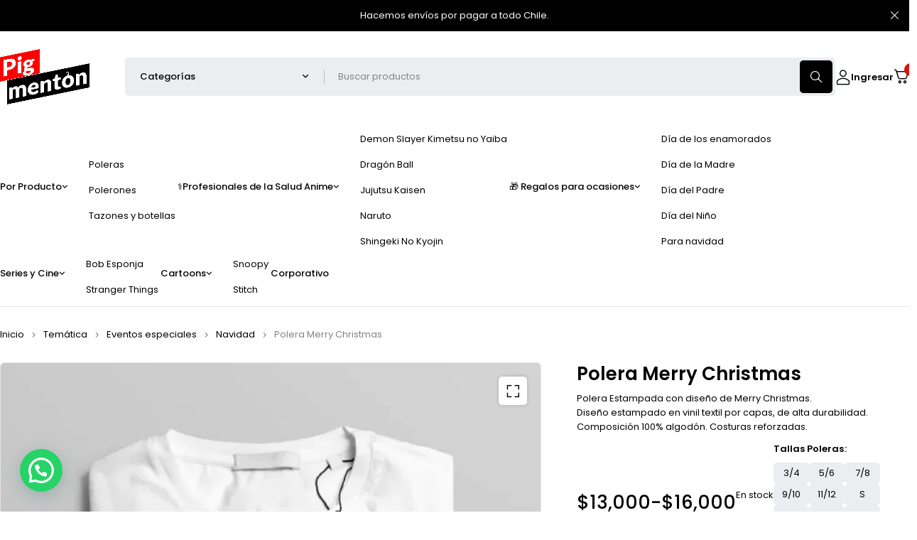

--- FILE ---
content_type: text/html; charset=UTF-8
request_url: https://pigmenton.cl/product/polera-merry-christmas/
body_size: 27611
content:
<!DOCTYPE html>
<html lang="es" prefix="og: https://ogp.me/ns#">
<head>
<meta charset="UTF-8" />
<meta name="viewport" content="width=device-width, initial-scale=1.0, maximum-scale=1" />
<link rel="profile" href="//gmpg.org/xfn/11" />
<!-- Google Tag Manager for WordPress by gtm4wp.com -->
<script data-cfasync="false" data-pagespeed-no-defer>
var gtm4wp_datalayer_name = "dataLayer";
var dataLayer = dataLayer || [];
const gtm4wp_use_sku_instead = 0;
const gtm4wp_currency = 'CLP';
const gtm4wp_product_per_impression = 10;
const gtm4wp_clear_ecommerce = false;
const gtm4wp_datalayer_max_timeout = 2000;
</script>
<!-- End Google Tag Manager for WordPress by gtm4wp.com -->
<!-- Optimización para motores de búsqueda de Rank Math -  https://rankmath.com/ -->
<title>Polera Merry Christmas | Tienda de Polerones y Poleras</title>
<meta name="description" content="Polera Merry Christmas. Poleras Personalizadas con Envío a Todo Chile. Poleras Merry Christmas para Mujeres, Hombres y Niños."/>
<meta name="robots" content="index, follow, max-snippet:-1, max-video-preview:-1, max-image-preview:large"/>
<link rel="canonical" href="https://pigmenton.cl/product/polera-merry-christmas/" />
<meta property="og:locale" content="es_ES" />
<meta property="og:type" content="product" />
<meta property="og:title" content="Polera Merry Christmas | Tienda de Polerones y Poleras" />
<meta property="og:description" content="Polera Merry Christmas. Poleras Personalizadas con Envío a Todo Chile. Poleras Merry Christmas para Mujeres, Hombres y Niños." />
<meta property="og:url" content="https://pigmenton.cl/product/polera-merry-christmas/" />
<meta property="og:site_name" content="Pigmentón" />
<meta property="og:updated_time" content="2025-10-20T11:24:33-03:00" />
<meta property="og:image" content="https://pigmenton.cl/wp-content/uploads/2023/11/Polera-Merry-Christmas.webp" />
<meta property="og:image:secure_url" content="https://pigmenton.cl/wp-content/uploads/2023/11/Polera-Merry-Christmas.webp" />
<meta property="og:image:width" content="800" />
<meta property="og:image:height" content="800" />
<meta property="og:image:alt" content="Polera Merry Christmas" />
<meta property="og:image:type" content="image/webp" />
<meta property="product:brand" content="Navidad" />
<meta property="product:availability" content="instock" />
<meta name="twitter:card" content="summary_large_image" />
<meta name="twitter:title" content="Polera Merry Christmas | Tienda de Polerones y Poleras" />
<meta name="twitter:description" content="Polera Merry Christmas. Poleras Personalizadas con Envío a Todo Chile. Poleras Merry Christmas para Mujeres, Hombres y Niños." />
<meta name="twitter:image" content="https://pigmenton.cl/wp-content/uploads/2023/11/Polera-Merry-Christmas.webp" />
<meta name="twitter:label1" content="Precio" />
<meta name="twitter:data1" content="&#036;13,000 - &#036;16,000" />
<meta name="twitter:label2" content="Disponibilidad" />
<meta name="twitter:data2" content="Hay existencias" />
<script type="application/ld+json" class="rank-math-schema">{"@context":"https://schema.org","@graph":[{"@type":["ClothingStore","Organization"],"@id":"https://pigmenton.cl/#organization","name":"Pigment\u00f3n","url":"https://pigmenton.cl","logo":{"@type":"ImageObject","@id":"https://pigmenton.cl/#logo","url":"https://www.pigmenton.cl/wp-content/uploads/2018/11/favicon.png","contentUrl":"https://www.pigmenton.cl/wp-content/uploads/2018/11/favicon.png","caption":"Pigment\u00f3n","inLanguage":"es","width":"49","height":"60"},"openingHours":["Monday,Tuesday,Wednesday,Thursday,Friday,Saturday,Sunday 09:00-17:00"],"image":{"@id":"https://pigmenton.cl/#logo"}},{"@type":"WebSite","@id":"https://pigmenton.cl/#website","url":"https://pigmenton.cl","name":"Pigment\u00f3n","publisher":{"@id":"https://pigmenton.cl/#organization"},"inLanguage":"es"},{"@type":"ImageObject","@id":"https://pigmenton.cl/wp-content/uploads/2023/11/Polera-Merry-Christmas.webp","url":"https://pigmenton.cl/wp-content/uploads/2023/11/Polera-Merry-Christmas.webp","width":"800","height":"800","caption":"Polera Merry Christmas","inLanguage":"es"},{"@type":"ItemPage","@id":"https://pigmenton.cl/product/polera-merry-christmas/#webpage","url":"https://pigmenton.cl/product/polera-merry-christmas/","name":"Polera Merry Christmas | Tienda de Polerones y Poleras","datePublished":"2023-11-28T10:28:49-03:00","dateModified":"2025-10-20T11:24:33-03:00","isPartOf":{"@id":"https://pigmenton.cl/#website"},"primaryImageOfPage":{"@id":"https://pigmenton.cl/wp-content/uploads/2023/11/Polera-Merry-Christmas.webp"},"inLanguage":"es"},{"@type":"Product","brand":{"@type":"Brand","name":"Navidad"},"name":"Polera Merry Christmas | Tienda de Polerones y Poleras","description":"Polera Merry Christmas. Poleras Personalizadas con Env\u00edo a Todo Chile. Poleras Merry Christmas para Mujeres, Hombres y Ni\u00f1os.","category":"Productos &gt; Poleras","mainEntityOfPage":{"@id":"https://pigmenton.cl/product/polera-merry-christmas/#webpage"},"image":[{"@type":"ImageObject","url":"https://pigmenton.cl/wp-content/uploads/2023/11/Polera-Merry-Christmas.webp","height":"800","width":"800"}],"offers":{"@type":"AggregateOffer","lowPrice":"13000","highPrice":"16000","offerCount":"9","priceCurrency":"CLP","availability":"http://schema.org/InStock","seller":{"@type":"Organization","@id":"https://pigmenton.cl/","name":"Pigment\u00f3n","url":"https://pigmenton.cl","logo":"https://www.pigmenton.cl/wp-content/uploads/2018/11/favicon.png"},"url":"https://pigmenton.cl/product/polera-merry-christmas/"},"@id":"https://pigmenton.cl/product/polera-merry-christmas/#richSnippet"}]}</script>
<!-- /Plugin Rank Math WordPress SEO -->
<link rel='dns-prefetch' href='//capi-automation.s3.us-east-2.amazonaws.com' />
<link rel='dns-prefetch' href='//fonts.googleapis.com' />
<link rel='preconnect' href='https://fonts.gstatic.com' crossorigin />
<link rel="alternate" type="application/rss+xml" title="Pigmentón &raquo; Feed" href="https://pigmenton.cl/feed/" />
<link rel="alternate" type="application/rss+xml" title="Pigmentón &raquo; Feed de los comentarios" href="https://pigmenton.cl/comments/feed/" />
<link rel="alternate" title="oEmbed (JSON)" type="application/json+oembed" href="https://pigmenton.cl/wp-json/oembed/1.0/embed?url=https%3A%2F%2Fpigmenton.cl%2Fproduct%2Fpolera-merry-christmas%2F" />
<link rel="alternate" title="oEmbed (XML)" type="text/xml+oembed" href="https://pigmenton.cl/wp-json/oembed/1.0/embed?url=https%3A%2F%2Fpigmenton.cl%2Fproduct%2Fpolera-merry-christmas%2F&#038;format=xml" />
<style id='wp-img-auto-sizes-contain-inline-css' type='text/css'>
img:is([sizes=auto i],[sizes^="auto," i]){contain-intrinsic-size:3000px 1500px}
/*# sourceURL=wp-img-auto-sizes-contain-inline-css */
</style>
<!-- <link rel='stylesheet' id='sbi_styles-css' href='https://pigmenton.cl/wp-content/plugins/instagram-feed/css/sbi-styles.min.css?ver=6.10.0' type='text/css' media='all' /> -->
<!-- <link rel='stylesheet' id='wp-block-library-css' href='https://pigmenton.cl/wp-includes/css/dist/block-library/style.min.css?ver=6.9' type='text/css' media='all' /> -->
<link rel="stylesheet" type="text/css" href="//pigmenton.cl/wp-content/cache/wpfc-minified/897x4lkc/dg2aw.css" media="all"/>
<style id='classic-theme-styles-inline-css' type='text/css'>
/*! This file is auto-generated */
.wp-block-button__link{color:#fff;background-color:#32373c;border-radius:9999px;box-shadow:none;text-decoration:none;padding:calc(.667em + 2px) calc(1.333em + 2px);font-size:1.125em}.wp-block-file__button{background:#32373c;color:#fff;text-decoration:none}
/*# sourceURL=/wp-includes/css/classic-themes.min.css */
</style>
<style id='joinchat-button-style-inline-css' type='text/css'>
.wp-block-joinchat-button{border:none!important;text-align:center}.wp-block-joinchat-button figure{display:table;margin:0 auto;padding:0}.wp-block-joinchat-button figcaption{font:normal normal 400 .6em/2em var(--wp--preset--font-family--system-font,sans-serif);margin:0;padding:0}.wp-block-joinchat-button .joinchat-button__qr{background-color:#fff;border:6px solid #25d366;border-radius:30px;box-sizing:content-box;display:block;height:200px;margin:auto;overflow:hidden;padding:10px;width:200px}.wp-block-joinchat-button .joinchat-button__qr canvas,.wp-block-joinchat-button .joinchat-button__qr img{display:block;margin:auto}.wp-block-joinchat-button .joinchat-button__link{align-items:center;background-color:#25d366;border:6px solid #25d366;border-radius:30px;display:inline-flex;flex-flow:row nowrap;justify-content:center;line-height:1.25em;margin:0 auto;text-decoration:none}.wp-block-joinchat-button .joinchat-button__link:before{background:transparent var(--joinchat-ico) no-repeat center;background-size:100%;content:"";display:block;height:1.5em;margin:-.75em .75em -.75em 0;width:1.5em}.wp-block-joinchat-button figure+.joinchat-button__link{margin-top:10px}@media (orientation:landscape)and (min-height:481px),(orientation:portrait)and (min-width:481px){.wp-block-joinchat-button.joinchat-button--qr-only figure+.joinchat-button__link{display:none}}@media (max-width:480px),(orientation:landscape)and (max-height:480px){.wp-block-joinchat-button figure{display:none}}
/*# sourceURL=https://pigmenton.cl/wp-content/plugins/creame-whatsapp-me/gutenberg/build/style-index.css */
</style>
<style id='global-styles-inline-css' type='text/css'>
:root{--wp--preset--aspect-ratio--square: 1;--wp--preset--aspect-ratio--4-3: 4/3;--wp--preset--aspect-ratio--3-4: 3/4;--wp--preset--aspect-ratio--3-2: 3/2;--wp--preset--aspect-ratio--2-3: 2/3;--wp--preset--aspect-ratio--16-9: 16/9;--wp--preset--aspect-ratio--9-16: 9/16;--wp--preset--color--black: #000000;--wp--preset--color--cyan-bluish-gray: #abb8c3;--wp--preset--color--white: #ffffff;--wp--preset--color--pale-pink: #f78da7;--wp--preset--color--vivid-red: #cf2e2e;--wp--preset--color--luminous-vivid-orange: #ff6900;--wp--preset--color--luminous-vivid-amber: #fcb900;--wp--preset--color--light-green-cyan: #7bdcb5;--wp--preset--color--vivid-green-cyan: #00d084;--wp--preset--color--pale-cyan-blue: #8ed1fc;--wp--preset--color--vivid-cyan-blue: #0693e3;--wp--preset--color--vivid-purple: #9b51e0;--wp--preset--gradient--vivid-cyan-blue-to-vivid-purple: linear-gradient(135deg,rgb(6,147,227) 0%,rgb(155,81,224) 100%);--wp--preset--gradient--light-green-cyan-to-vivid-green-cyan: linear-gradient(135deg,rgb(122,220,180) 0%,rgb(0,208,130) 100%);--wp--preset--gradient--luminous-vivid-amber-to-luminous-vivid-orange: linear-gradient(135deg,rgb(252,185,0) 0%,rgb(255,105,0) 100%);--wp--preset--gradient--luminous-vivid-orange-to-vivid-red: linear-gradient(135deg,rgb(255,105,0) 0%,rgb(207,46,46) 100%);--wp--preset--gradient--very-light-gray-to-cyan-bluish-gray: linear-gradient(135deg,rgb(238,238,238) 0%,rgb(169,184,195) 100%);--wp--preset--gradient--cool-to-warm-spectrum: linear-gradient(135deg,rgb(74,234,220) 0%,rgb(151,120,209) 20%,rgb(207,42,186) 40%,rgb(238,44,130) 60%,rgb(251,105,98) 80%,rgb(254,248,76) 100%);--wp--preset--gradient--blush-light-purple: linear-gradient(135deg,rgb(255,206,236) 0%,rgb(152,150,240) 100%);--wp--preset--gradient--blush-bordeaux: linear-gradient(135deg,rgb(254,205,165) 0%,rgb(254,45,45) 50%,rgb(107,0,62) 100%);--wp--preset--gradient--luminous-dusk: linear-gradient(135deg,rgb(255,203,112) 0%,rgb(199,81,192) 50%,rgb(65,88,208) 100%);--wp--preset--gradient--pale-ocean: linear-gradient(135deg,rgb(255,245,203) 0%,rgb(182,227,212) 50%,rgb(51,167,181) 100%);--wp--preset--gradient--electric-grass: linear-gradient(135deg,rgb(202,248,128) 0%,rgb(113,206,126) 100%);--wp--preset--gradient--midnight: linear-gradient(135deg,rgb(2,3,129) 0%,rgb(40,116,252) 100%);--wp--preset--font-size--small: 13px;--wp--preset--font-size--medium: 20px;--wp--preset--font-size--large: 36px;--wp--preset--font-size--x-large: 42px;--wp--preset--spacing--20: 0.44rem;--wp--preset--spacing--30: 0.67rem;--wp--preset--spacing--40: 1rem;--wp--preset--spacing--50: 1.5rem;--wp--preset--spacing--60: 2.25rem;--wp--preset--spacing--70: 3.38rem;--wp--preset--spacing--80: 5.06rem;--wp--preset--shadow--natural: 6px 6px 9px rgba(0, 0, 0, 0.2);--wp--preset--shadow--deep: 12px 12px 50px rgba(0, 0, 0, 0.4);--wp--preset--shadow--sharp: 6px 6px 0px rgba(0, 0, 0, 0.2);--wp--preset--shadow--outlined: 6px 6px 0px -3px rgb(255, 255, 255), 6px 6px rgb(0, 0, 0);--wp--preset--shadow--crisp: 6px 6px 0px rgb(0, 0, 0);}:where(.is-layout-flex){gap: 0.5em;}:where(.is-layout-grid){gap: 0.5em;}body .is-layout-flex{display: flex;}.is-layout-flex{flex-wrap: wrap;align-items: center;}.is-layout-flex > :is(*, div){margin: 0;}body .is-layout-grid{display: grid;}.is-layout-grid > :is(*, div){margin: 0;}:where(.wp-block-columns.is-layout-flex){gap: 2em;}:where(.wp-block-columns.is-layout-grid){gap: 2em;}:where(.wp-block-post-template.is-layout-flex){gap: 1.25em;}:where(.wp-block-post-template.is-layout-grid){gap: 1.25em;}.has-black-color{color: var(--wp--preset--color--black) !important;}.has-cyan-bluish-gray-color{color: var(--wp--preset--color--cyan-bluish-gray) !important;}.has-white-color{color: var(--wp--preset--color--white) !important;}.has-pale-pink-color{color: var(--wp--preset--color--pale-pink) !important;}.has-vivid-red-color{color: var(--wp--preset--color--vivid-red) !important;}.has-luminous-vivid-orange-color{color: var(--wp--preset--color--luminous-vivid-orange) !important;}.has-luminous-vivid-amber-color{color: var(--wp--preset--color--luminous-vivid-amber) !important;}.has-light-green-cyan-color{color: var(--wp--preset--color--light-green-cyan) !important;}.has-vivid-green-cyan-color{color: var(--wp--preset--color--vivid-green-cyan) !important;}.has-pale-cyan-blue-color{color: var(--wp--preset--color--pale-cyan-blue) !important;}.has-vivid-cyan-blue-color{color: var(--wp--preset--color--vivid-cyan-blue) !important;}.has-vivid-purple-color{color: var(--wp--preset--color--vivid-purple) !important;}.has-black-background-color{background-color: var(--wp--preset--color--black) !important;}.has-cyan-bluish-gray-background-color{background-color: var(--wp--preset--color--cyan-bluish-gray) !important;}.has-white-background-color{background-color: var(--wp--preset--color--white) !important;}.has-pale-pink-background-color{background-color: var(--wp--preset--color--pale-pink) !important;}.has-vivid-red-background-color{background-color: var(--wp--preset--color--vivid-red) !important;}.has-luminous-vivid-orange-background-color{background-color: var(--wp--preset--color--luminous-vivid-orange) !important;}.has-luminous-vivid-amber-background-color{background-color: var(--wp--preset--color--luminous-vivid-amber) !important;}.has-light-green-cyan-background-color{background-color: var(--wp--preset--color--light-green-cyan) !important;}.has-vivid-green-cyan-background-color{background-color: var(--wp--preset--color--vivid-green-cyan) !important;}.has-pale-cyan-blue-background-color{background-color: var(--wp--preset--color--pale-cyan-blue) !important;}.has-vivid-cyan-blue-background-color{background-color: var(--wp--preset--color--vivid-cyan-blue) !important;}.has-vivid-purple-background-color{background-color: var(--wp--preset--color--vivid-purple) !important;}.has-black-border-color{border-color: var(--wp--preset--color--black) !important;}.has-cyan-bluish-gray-border-color{border-color: var(--wp--preset--color--cyan-bluish-gray) !important;}.has-white-border-color{border-color: var(--wp--preset--color--white) !important;}.has-pale-pink-border-color{border-color: var(--wp--preset--color--pale-pink) !important;}.has-vivid-red-border-color{border-color: var(--wp--preset--color--vivid-red) !important;}.has-luminous-vivid-orange-border-color{border-color: var(--wp--preset--color--luminous-vivid-orange) !important;}.has-luminous-vivid-amber-border-color{border-color: var(--wp--preset--color--luminous-vivid-amber) !important;}.has-light-green-cyan-border-color{border-color: var(--wp--preset--color--light-green-cyan) !important;}.has-vivid-green-cyan-border-color{border-color: var(--wp--preset--color--vivid-green-cyan) !important;}.has-pale-cyan-blue-border-color{border-color: var(--wp--preset--color--pale-cyan-blue) !important;}.has-vivid-cyan-blue-border-color{border-color: var(--wp--preset--color--vivid-cyan-blue) !important;}.has-vivid-purple-border-color{border-color: var(--wp--preset--color--vivid-purple) !important;}.has-vivid-cyan-blue-to-vivid-purple-gradient-background{background: var(--wp--preset--gradient--vivid-cyan-blue-to-vivid-purple) !important;}.has-light-green-cyan-to-vivid-green-cyan-gradient-background{background: var(--wp--preset--gradient--light-green-cyan-to-vivid-green-cyan) !important;}.has-luminous-vivid-amber-to-luminous-vivid-orange-gradient-background{background: var(--wp--preset--gradient--luminous-vivid-amber-to-luminous-vivid-orange) !important;}.has-luminous-vivid-orange-to-vivid-red-gradient-background{background: var(--wp--preset--gradient--luminous-vivid-orange-to-vivid-red) !important;}.has-very-light-gray-to-cyan-bluish-gray-gradient-background{background: var(--wp--preset--gradient--very-light-gray-to-cyan-bluish-gray) !important;}.has-cool-to-warm-spectrum-gradient-background{background: var(--wp--preset--gradient--cool-to-warm-spectrum) !important;}.has-blush-light-purple-gradient-background{background: var(--wp--preset--gradient--blush-light-purple) !important;}.has-blush-bordeaux-gradient-background{background: var(--wp--preset--gradient--blush-bordeaux) !important;}.has-luminous-dusk-gradient-background{background: var(--wp--preset--gradient--luminous-dusk) !important;}.has-pale-ocean-gradient-background{background: var(--wp--preset--gradient--pale-ocean) !important;}.has-electric-grass-gradient-background{background: var(--wp--preset--gradient--electric-grass) !important;}.has-midnight-gradient-background{background: var(--wp--preset--gradient--midnight) !important;}.has-small-font-size{font-size: var(--wp--preset--font-size--small) !important;}.has-medium-font-size{font-size: var(--wp--preset--font-size--medium) !important;}.has-large-font-size{font-size: var(--wp--preset--font-size--large) !important;}.has-x-large-font-size{font-size: var(--wp--preset--font-size--x-large) !important;}
:where(.wp-block-post-template.is-layout-flex){gap: 1.25em;}:where(.wp-block-post-template.is-layout-grid){gap: 1.25em;}
:where(.wp-block-term-template.is-layout-flex){gap: 1.25em;}:where(.wp-block-term-template.is-layout-grid){gap: 1.25em;}
:where(.wp-block-columns.is-layout-flex){gap: 2em;}:where(.wp-block-columns.is-layout-grid){gap: 2em;}
:root :where(.wp-block-pullquote){font-size: 1.5em;line-height: 1.6;}
/*# sourceURL=global-styles-inline-css */
</style>
<!-- <link rel='stylesheet' id='lumise-style-css' href='https://pigmenton.cl/wp-content/plugins/lumise/assets/css/frontend.css?ver=2.0.6' type='text/css' media='all' /> -->
<!-- <link rel='stylesheet' id='ts-style-css' href='https://pigmenton.cl/wp-content/plugins/themesky/css/themesky.css?ver=1.0.1' type='text/css' media='all' /> -->
<!-- <link rel='stylesheet' id='swiper-css' href='https://pigmenton.cl/wp-content/plugins/themesky/css/swiper-bundle.min.css?ver=1.0.1' type='text/css' media='all' /> -->
<!-- <link rel='stylesheet' id='photoswipe-css' href='https://pigmenton.cl/wp-content/plugins/woocommerce/assets/css/photoswipe/photoswipe.min.css?ver=10.4.3' type='text/css' media='all' /> -->
<!-- <link rel='stylesheet' id='photoswipe-default-skin-css' href='https://pigmenton.cl/wp-content/plugins/woocommerce/assets/css/photoswipe/default-skin/default-skin.min.css?ver=10.4.3' type='text/css' media='all' /> -->
<!-- <link rel='stylesheet' id='woocommerce-layout-css' href='https://pigmenton.cl/wp-content/plugins/woocommerce/assets/css/woocommerce-layout.css?ver=10.4.3' type='text/css' media='all' /> -->
<link rel="stylesheet" type="text/css" href="//pigmenton.cl/wp-content/cache/wpfc-minified/fbrw6ur/dgfc6.css" media="all"/>
<!-- <link rel='stylesheet' id='woocommerce-smallscreen-css' href='https://pigmenton.cl/wp-content/plugins/woocommerce/assets/css/woocommerce-smallscreen.css?ver=10.4.3' type='text/css' media='only screen and (max-width: 768px)' /> -->
<link rel="stylesheet" type="text/css" href="//pigmenton.cl/wp-content/cache/wpfc-minified/2cojoii8/dg2aw.css" media="only screen and (max-width: 768px)"/>
<!-- <link rel='stylesheet' id='woocommerce-general-css' href='https://pigmenton.cl/wp-content/plugins/woocommerce/assets/css/woocommerce.css?ver=10.4.3' type='text/css' media='all' /> -->
<link rel="stylesheet" type="text/css" href="//pigmenton.cl/wp-content/cache/wpfc-minified/ke1km2ui/dg2aw.css" media="all"/>
<style id='woocommerce-inline-inline-css' type='text/css'>
.woocommerce form .form-row .required { visibility: visible; }
/*# sourceURL=woocommerce-inline-inline-css */
</style>
<link rel='stylesheet' id='ywctm-frontend-css' href='https://pigmenton.cl/wp-content/plugins/yith-woocommerce-catalog-mode/assets/css/frontend.min.css?ver=2.51.0' type='text/css' media='all' />
<style id='ywctm-frontend-inline-css' type='text/css'>
form.cart button.single_add_to_cart_button, .ppc-button-wrapper, .wc-ppcp-paylater-msg__container, form.cart .quantity, .widget.woocommerce.widget_shopping_cart{display: none !important}
/*# sourceURL=ywctm-frontend-inline-css */
</style>
<!-- <link rel='stylesheet' id='tawcvs-frontend-css' href='https://pigmenton.cl/wp-content/plugins/variation-swatches-for-woocommerce/assets/css/frontend.css?ver=2.2.5' type='text/css' media='all' /> -->
<link rel="stylesheet" type="text/css" href="//pigmenton.cl/wp-content/cache/wpfc-minified/qkyjlehq/dg2aw.css" media="all"/>
<link rel="preload" as="style" href="https://fonts.googleapis.com/css?family=Poppins:100,200,300,400,500,600,700,800,900,100italic,200italic,300italic,400italic,500italic,600italic,700italic,800italic,900italic&#038;display=swap&#038;ver=1731459854" /><link rel="stylesheet" href="https://fonts.googleapis.com/css?family=Poppins:100,200,300,400,500,600,700,800,900,100italic,200italic,300italic,400italic,500italic,600italic,700italic,800italic,900italic&#038;display=swap&#038;ver=1731459854" media="print" onload="this.media='all'"><noscript><link rel="stylesheet" href="https://fonts.googleapis.com/css?family=Poppins:100,200,300,400,500,600,700,800,900,100italic,200italic,300italic,400italic,500italic,600italic,700italic,800italic,900italic&#038;display=swap&#038;ver=1731459854" /></noscript><!-- <link rel='stylesheet' id='font-awesome-5-css' href='https://pigmenton.cl/wp-content/themes/merto/css/fontawesome.min.css?ver=1.0.3' type='text/css' media='all' /> -->
<!-- <link rel='stylesheet' id='font-icomoon-css' href='https://pigmenton.cl/wp-content/themes/merto/css/icomoon-icon.css?ver=1.0.3' type='text/css' media='all' /> -->
<!-- <link rel='stylesheet' id='merto-reset-css' href='https://pigmenton.cl/wp-content/themes/merto/css/reset.css?ver=1.0.3' type='text/css' media='all' /> -->
<!-- <link rel='stylesheet' id='merto-style-css' href='https://pigmenton.cl/wp-content/themes/merto/style.css?ver=1.0.3' type='text/css' media='all' /> -->
<!-- <link rel='stylesheet' id='merto-responsive-css' href='https://pigmenton.cl/wp-content/themes/merto/css/responsive.css?ver=1.0.3' type='text/css' media='all' /> -->
<!-- <link rel='stylesheet' id='merto-dynamic-css-css' href='https://pigmenton.cl/wp-content/uploads/merto.css?ver=1731459854' type='text/css' media='all' /> -->
<link rel="stylesheet" type="text/css" href="//pigmenton.cl/wp-content/cache/wpfc-minified/efdw5nhp/dg2aw.css" media="all"/>
<script type="text/template" id="tmpl-variation-template">
<div class="woocommerce-variation-description">{{{ data.variation.variation_description }}}</div>
<div class="woocommerce-variation-price">{{{ data.variation.price_html }}}</div>
<div class="woocommerce-variation-availability">{{{ data.variation.availability_html }}}</div>
</script>
<script type="text/template" id="tmpl-unavailable-variation-template">
<p role="alert">Lo siento, este producto no está disponible. Por favor, elige otra combinación.</p>
</script>
<script src='//pigmenton.cl/wp-content/cache/wpfc-minified/dg4rcdo0/dg2aw.js' type="text/javascript"></script>
<!-- <script type="text/javascript" src="https://pigmenton.cl/wp-includes/js/jquery/jquery.min.js?ver=3.7.1" id="jquery-core-js"></script> -->
<!-- <script type="text/javascript" src="https://pigmenton.cl/wp-includes/js/jquery/jquery-migrate.min.js?ver=3.4.1" id="jquery-migrate-js"></script> -->
<!-- <script type="text/javascript" src="https://pigmenton.cl/wp-content/plugins/woocommerce/assets/js/jquery-blockui/jquery.blockUI.min.js?ver=2.7.0-wc.10.4.3" id="wc-jquery-blockui-js" defer="defer" data-wp-strategy="defer"></script> -->
<script type="text/javascript" id="wc-add-to-cart-js-extra">
/* <![CDATA[ */
var wc_add_to_cart_params = {"ajax_url":"/wp-admin/admin-ajax.php","wc_ajax_url":"/?wc-ajax=%%endpoint%%","i18n_view_cart":"Ver carrito","cart_url":"https://pigmenton.cl/carrito/","is_cart":"","cart_redirect_after_add":"no"};
//# sourceURL=wc-add-to-cart-js-extra
/* ]]> */
</script>
<script src='//pigmenton.cl/wp-content/cache/wpfc-minified/macakf7d/dgfc6.js' type="text/javascript"></script>
<!-- <script type="text/javascript" src="https://pigmenton.cl/wp-content/plugins/woocommerce/assets/js/frontend/add-to-cart.min.js?ver=10.4.3" id="wc-add-to-cart-js" defer="defer" data-wp-strategy="defer"></script> -->
<!-- <script type="text/javascript" src="https://pigmenton.cl/wp-content/plugins/woocommerce/assets/js/zoom/jquery.zoom.min.js?ver=1.7.21-wc.10.4.3" id="wc-zoom-js" defer="defer" data-wp-strategy="defer"></script> -->
<!-- <script type="text/javascript" src="https://pigmenton.cl/wp-content/plugins/woocommerce/assets/js/flexslider/jquery.flexslider.min.js?ver=2.7.2-wc.10.4.3" id="wc-flexslider-js" defer="defer" data-wp-strategy="defer"></script> -->
<!-- <script type="text/javascript" src="https://pigmenton.cl/wp-content/plugins/woocommerce/assets/js/photoswipe/photoswipe.min.js?ver=4.1.1-wc.10.4.3" id="wc-photoswipe-js" defer="defer" data-wp-strategy="defer"></script> -->
<!-- <script type="text/javascript" src="https://pigmenton.cl/wp-content/plugins/woocommerce/assets/js/photoswipe/photoswipe-ui-default.min.js?ver=4.1.1-wc.10.4.3" id="wc-photoswipe-ui-default-js" defer="defer" data-wp-strategy="defer"></script> -->
<script type="text/javascript" id="wc-single-product-js-extra">
/* <![CDATA[ */
var wc_single_product_params = {"i18n_required_rating_text":"Por favor elige una puntuaci\u00f3n","i18n_rating_options":["1 de 5 estrellas","2 de 5 estrellas","3 de 5 estrellas","4 de 5 estrellas","5 de 5 estrellas"],"i18n_product_gallery_trigger_text":"Ver galer\u00eda de im\u00e1genes a pantalla completa","review_rating_required":"yes","flexslider":{"rtl":false,"animation":"fade","smoothHeight":true,"directionNav":false,"controlNav":"thumbnails","slideshow":false,"animationSpeed":250,"animationLoop":false,"allowOneSlide":false},"zoom_enabled":"1","zoom_options":[],"photoswipe_enabled":"1","photoswipe_options":{"shareEl":false,"closeOnScroll":false,"history":false,"hideAnimationDuration":0,"showAnimationDuration":0},"flexslider_enabled":"1"};
//# sourceURL=wc-single-product-js-extra
/* ]]> */
</script>
<script src='//pigmenton.cl/wp-content/cache/wpfc-minified/esda3pg4/dgfc6.js' type="text/javascript"></script>
<!-- <script type="text/javascript" src="https://pigmenton.cl/wp-content/plugins/woocommerce/assets/js/frontend/single-product.min.js?ver=10.4.3" id="wc-single-product-js" defer="defer" data-wp-strategy="defer"></script> -->
<!-- <script type="text/javascript" src="https://pigmenton.cl/wp-content/plugins/woocommerce/assets/js/js-cookie/js.cookie.min.js?ver=2.1.4-wc.10.4.3" id="wc-js-cookie-js" defer="defer" data-wp-strategy="defer"></script> -->
<script type="text/javascript" id="woocommerce-js-extra">
/* <![CDATA[ */
var woocommerce_params = {"ajax_url":"/wp-admin/admin-ajax.php","wc_ajax_url":"/?wc-ajax=%%endpoint%%","i18n_password_show":"Mostrar contrase\u00f1a","i18n_password_hide":"Ocultar contrase\u00f1a"};
//# sourceURL=woocommerce-js-extra
/* ]]> */
</script>
<script src='//pigmenton.cl/wp-content/cache/wpfc-minified/ln88kzxj/dg2aw.js' type="text/javascript"></script>
<!-- <script type="text/javascript" src="https://pigmenton.cl/wp-content/plugins/woocommerce/assets/js/frontend/woocommerce.min.js?ver=10.4.3" id="woocommerce-js" defer="defer" data-wp-strategy="defer"></script> -->
<!-- <script type="text/javascript" src="https://pigmenton.cl/wp-content/plugins/pixel-manager-for-woocommerce/admin/pixels/js/pixel-manager.js?ver=2.0" id="pmw-pixel-manager.js-js"></script> -->
<script type="text/javascript" id="wc-cart-fragments-js-extra">
/* <![CDATA[ */
var wc_cart_fragments_params = {"ajax_url":"/wp-admin/admin-ajax.php","wc_ajax_url":"/?wc-ajax=%%endpoint%%","cart_hash_key":"wc_cart_hash_c06d5ccdb26d59ff701fce69390e952d","fragment_name":"wc_fragments_c06d5ccdb26d59ff701fce69390e952d","request_timeout":"5000"};
//# sourceURL=wc-cart-fragments-js-extra
/* ]]> */
</script>
<script src='//pigmenton.cl/wp-content/cache/wpfc-minified/d4e2f0ah/dgfc6.js' type="text/javascript"></script>
<!-- <script type="text/javascript" src="https://pigmenton.cl/wp-content/plugins/woocommerce/assets/js/frontend/cart-fragments.min.js?ver=10.4.3" id="wc-cart-fragments-js" defer="defer" data-wp-strategy="defer"></script> -->
<!-- <script type="text/javascript" src="https://pigmenton.cl/wp-includes/js/underscore.min.js?ver=1.13.7" id="underscore-js"></script> -->
<script type="text/javascript" id="wp-util-js-extra">
/* <![CDATA[ */
var _wpUtilSettings = {"ajax":{"url":"/wp-admin/admin-ajax.php"}};
//# sourceURL=wp-util-js-extra
/* ]]> */
</script>
<script src='//pigmenton.cl/wp-content/cache/wpfc-minified/9jn91o4h/dg2aw.js' type="text/javascript"></script>
<!-- <script type="text/javascript" src="https://pigmenton.cl/wp-includes/js/wp-util.min.js?ver=6.9" id="wp-util-js"></script> -->
<script type="text/javascript" id="wc-add-to-cart-variation-js-extra">
/* <![CDATA[ */
var wc_add_to_cart_variation_params = {"wc_ajax_url":"/?wc-ajax=%%endpoint%%","i18n_no_matching_variations_text":"Lo siento, no hay productos que igualen tu selecci\u00f3n. Por favor, escoge una combinaci\u00f3n diferente.","i18n_make_a_selection_text":"Elige las opciones del producto antes de a\u00f1adir este producto a tu carrito.","i18n_unavailable_text":"Lo siento, este producto no est\u00e1 disponible. Por favor, elige otra combinaci\u00f3n.","i18n_reset_alert_text":"Se ha restablecido tu selecci\u00f3n. Por favor, elige alguna opci\u00f3n del producto antes de poder a\u00f1adir este producto a tu carrito."};
//# sourceURL=wc-add-to-cart-variation-js-extra
/* ]]> */
</script>
<script src='//pigmenton.cl/wp-content/cache/wpfc-minified/lppb0955/dgfc6.js' type="text/javascript"></script>
<!-- <script type="text/javascript" src="https://pigmenton.cl/wp-content/plugins/woocommerce/assets/js/frontend/add-to-cart-variation.min.js?ver=10.4.3" id="wc-add-to-cart-variation-js" defer="defer" data-wp-strategy="defer"></script> -->
<link rel="https://api.w.org/" href="https://pigmenton.cl/wp-json/" /><link rel="alternate" title="JSON" type="application/json" href="https://pigmenton.cl/wp-json/wp/v2/product/7643" /><link rel="EditURI" type="application/rsd+xml" title="RSD" href="https://pigmenton.cl/xmlrpc.php?rsd" />
<meta name="generator" content="WordPress 6.9" />
<link rel='shortlink' href='https://pigmenton.cl/?p=7643' />
<meta name="generator" content="Redux 4.5.8" /><!-- Meta Pixel Code -->
<script>
!function(f,b,e,v,n,t,s)
{if(f.fbq)return;n=f.fbq=function(){n.callMethod?
n.callMethod.apply(n,arguments):n.queue.push(arguments)};
if(!f._fbq)f._fbq=n;n.push=n;n.loaded=!0;n.version='2.0';
n.queue=[];t=b.createElement(e);t.async=!0;
t.src=v;s=b.getElementsByTagName(e)[0];
s.parentNode.insertBefore(t,s)}(window, document,'script',
'https://connect.facebook.net/en_US/fbevents.js');
fbq('init', '390527856403464');
fbq('track', 'PageView');
</script>
<noscript><img height="1" width="1" style="display:none"
src="https://www.facebook.com/tr?id=390527856403464&ev=PageView&noscript=1"
/></noscript>
<!-- End Meta Pixel Code -->
<!-- This website runs the Product Feed PRO for WooCommerce by AdTribes.io plugin - version woocommercesea_option_installed_version -->
<meta name="ti-site-data" content="[base64]" />
<!-- Google Tag Manager for WordPress by gtm4wp.com -->
<!-- GTM Container placement set to automatic -->
<script data-cfasync="false" data-pagespeed-no-defer type="text/javascript">
var dataLayer_content = {"pagePostType":"product","pagePostType2":"single-product","pagePostAuthor":"Carmen Perez","productRatingCounts":[],"productAverageRating":0,"productReviewCount":0,"productType":"variable","productIsVariable":1};
dataLayer.push( dataLayer_content );
</script>
<script data-cfasync="false" data-pagespeed-no-defer type="text/javascript">
(function(w,d,s,l,i){w[l]=w[l]||[];w[l].push({'gtm.start':
new Date().getTime(),event:'gtm.js'});var f=d.getElementsByTagName(s)[0],
j=d.createElement(s),dl=l!='dataLayer'?'&l='+l:'';j.async=true;j.src=
'//www.googletagmanager.com/gtm.js?id='+i+dl;f.parentNode.insertBefore(j,f);
})(window,document,'script','dataLayer','GTM-MQBB49J');
</script>
<!-- End Google Tag Manager for WordPress by gtm4wp.com --><!-- Google site verification - Google for WooCommerce -->
<meta name="google-site-verification" content="1TwLC-RrTN2HmOFgGH6d49zAIu5LqPfzsmI1U0sVPVM" />
<noscript><style>.woocommerce-product-gallery{ opacity: 1 !important; }</style></noscript>
<meta name="generator" content="Elementor 3.34.4; features: additional_custom_breakpoints; settings: css_print_method-external, google_font-enabled, font_display-swap">
<script  type="text/javascript">
!function(f,b,e,v,n,t,s){if(f.fbq)return;n=f.fbq=function(){n.callMethod?
n.callMethod.apply(n,arguments):n.queue.push(arguments)};if(!f._fbq)f._fbq=n;
n.push=n;n.loaded=!0;n.version='2.0';n.queue=[];t=b.createElement(e);t.async=!0;
t.src=v;s=b.getElementsByTagName(e)[0];s.parentNode.insertBefore(t,s)}(window,
document,'script','https://connect.facebook.net/en_US/fbevents.js');
</script>
<!-- WooCommerce Facebook Integration Begin -->
<script  type="text/javascript">
fbq('init', '1050087008906334', {}, {
"agent": "woocommerce_0-10.4.3-3.5.15"
});
document.addEventListener( 'DOMContentLoaded', function() {
// Insert placeholder for events injected when a product is added to the cart through AJAX.
document.body.insertAdjacentHTML( 'beforeend', '<div class=\"wc-facebook-pixel-event-placeholder\"></div>' );
}, false );
</script>
<!-- WooCommerce Facebook Integration End -->
<style>
.e-con.e-parent:nth-of-type(n+4):not(.e-lazyloaded):not(.e-no-lazyload),
.e-con.e-parent:nth-of-type(n+4):not(.e-lazyloaded):not(.e-no-lazyload) * {
background-image: none !important;
}
@media screen and (max-height: 1024px) {
.e-con.e-parent:nth-of-type(n+3):not(.e-lazyloaded):not(.e-no-lazyload),
.e-con.e-parent:nth-of-type(n+3):not(.e-lazyloaded):not(.e-no-lazyload) * {
background-image: none !important;
}
}
@media screen and (max-height: 640px) {
.e-con.e-parent:nth-of-type(n+2):not(.e-lazyloaded):not(.e-no-lazyload),
.e-con.e-parent:nth-of-type(n+2):not(.e-lazyloaded):not(.e-no-lazyload) * {
background-image: none !important;
}
}
</style>
<style class="wpcode-css-snippet">.titulo{
background-color: #FF0000; /* Fondo rojo */
color: #ffffff !important; /* Texto blanco */
transform: skew(-11deg); /* Inclinación de -11 grados */
display: inline-block; /* Para evitar que la inclinación afecte a otros elementos */
}
.titulo2{
background-color: #000000; /* Fondo negro */
color: #ffffff !important; /* Texto blanco */
transform: skew(-11deg); /* Inclinación de -11 grados */
display: inline-block; /* Para evitar que la inclinación afecte a otros elementos */
}
.topbar {
background-color: rgb(47 47 47);
padding: 10px 0;
}
.swatch-item-wrapper {
margin: 8px;
}</style><link rel="icon" href="https://pigmenton.cl/wp-content/uploads/2023/02/cropped-PNG-Icono-Sin-Fondo-pigmenton-32x32.png" sizes="32x32" />
<link rel="icon" href="https://pigmenton.cl/wp-content/uploads/2023/02/cropped-PNG-Icono-Sin-Fondo-pigmenton-192x192.png" sizes="192x192" />
<link rel="apple-touch-icon" href="https://pigmenton.cl/wp-content/uploads/2023/02/cropped-PNG-Icono-Sin-Fondo-pigmenton-180x180.png" />
<meta name="msapplication-TileImage" content="https://pigmenton.cl/wp-content/uploads/2023/02/cropped-PNG-Icono-Sin-Fondo-pigmenton-270x270.png" />
<script type="text/javascript" data-pagespeed-no-defer data-cfasync="false">
var pmw_f_ajax_url = 'https://pigmenton.cl/wp-admin/admin-ajax.php';
window.PixelManagerOptions = window.PixelManagerOptions || [];
window.PixelManagerOptions = {"generate_lead_from":"","google_ads_conversion":{"id":"","label":"","is_enable":false},"fb_conversion_api":{"is_enable":false},"google_ads_enhanced_conversion":{"is_enable":false},"google_ads_dynamic_remarketing":{"is_enable":false},"integration":{"exclude_tax_ordertotal":false,"exclude_shipping_ordertotal":false,"send_product_sku":false},"axeptio":{"project_id":"","is_enable":false,"cookies_version":"","cookies_consent_us":"","cookies_consent_uk":"","cookies_consent_cn":""},"google_analytics_4_pixel":{"pixel_id":"","is_enable":false},"facebook_pixel":{"pixel_id":"390527856403464","is_enable":"1"},"pinterest_pixel":{"pixel_id":"","is_enable":false},"snapchat_pixel":{"pixel_id":"","is_enable":false},"bing_pixel":{"pixel_id":"","is_enable":false},"twitter_pixel":{"pixel_id":"","is_enable":false},"tiktok_pixel":{"pixel_id":"","is_enable":false},"user_ip":"83.99.206.223"};
window.PixelManagerEventOptions = {"time":1769834372};
</script>
<!-- Google Tag Manager -->
<script>let ptm_gtm_container_id = 'GTM-MCCBWXSG'; (function(w,d,s,l,i){w[l]=w[l]||[];w[l].push({'gtm.start':
new Date().getTime(),event:'gtm.js'});var f=d.getElementsByTagName(s)[0],
j=d.createElement(s),dl=l!='dataLayer'?'&l='+l:'';j.async=true;j.src=
'https://www.googletagmanager.com/gtm.js?id='+i+dl;f.parentNode.insertBefore(j,f);
})(window,document,'script','dataLayer',ptm_gtm_container_id);
document.addEventListener('DOMContentLoaded', function () {
// Create a new noscript element
var noscriptElement = document.createElement('noscript');
// Create a new iframe element for the GTM noscript tag
var iframeElement = document.createElement('iframe');
iframeElement.src = 'https://www.googletagmanager.com/ns.html?id='+ptm_gtm_container_id;
iframeElement.height = '0';
iframeElement.width = '0';
iframeElement.style.display = 'none';
// Append the iframe to the noscript element
noscriptElement.appendChild(iframeElement);
// Append the noscript element to the body
document.body.insertBefore(noscriptElement, document.body.firstChild);
});
</script>
<!-- End Google Tag Manager -->
<!-- Global site tag (gtag.js) - Google Ads: AW-17644584623 - Google for WooCommerce -->
<script async src="https://www.googletagmanager.com/gtag/js?id=AW-17644584623"></script>
<script>
window.dataLayer = window.dataLayer || [];
function gtag() { dataLayer.push(arguments); }
gtag( 'consent', 'default', {
analytics_storage: 'denied',
ad_storage: 'denied',
ad_user_data: 'denied',
ad_personalization: 'denied',
region: ['AT', 'BE', 'BG', 'HR', 'CY', 'CZ', 'DK', 'EE', 'FI', 'FR', 'DE', 'GR', 'HU', 'IS', 'IE', 'IT', 'LV', 'LI', 'LT', 'LU', 'MT', 'NL', 'NO', 'PL', 'PT', 'RO', 'SK', 'SI', 'ES', 'SE', 'GB', 'CH'],
wait_for_update: 500,
} );
gtag('js', new Date());
gtag('set', 'developer_id.dOGY3NW', true);
gtag("config", "AW-17644584623", { "groups": "GLA", "send_page_view": false });		</script>
</head>
<body class="wp-singular product-template-default single single-product postid-7643 wp-custom-logo wp-theme-merto theme-merto woocommerce woocommerce-page woocommerce-no-js wide header-v3 product-label-rectangle product-hover-style-v2 product-border-radius ts_desktop elementor-default elementor-kit-929 lumise-theme-merto">
<!-- GTM Container placement set to automatic -->
<!-- Google Tag Manager (noscript) -->
<noscript><iframe src="https://www.googletagmanager.com/ns.html?id=GTM-MQBB49J" height="0" width="0" style="display:none;visibility:hidden" aria-hidden="true"></iframe></noscript>
<!-- End Google Tag Manager (noscript) --><script type="text/javascript">
/* <![CDATA[ */
gtag("event", "page_view", {send_to: "GLA"});
/* ]]> */
</script>
<div id="page" class="hfeed site">
<!-- Page Slider -->
<div class="ts-store-notice" style="">
<div class="container">
Hacemos envíos por pagar a todo Chile.				<span class="close"></span>
</div>
</div>
<header class="ts-header has-hotline has-social has-search-category header-fullwidth">
<div class="overlay"></div>
<div class="header-template header-sticky">
<div class="header-middle">
<div class="container">
<div class="ts-mobile-icon-toggle visible-xs">
<span class="icon"></span>
</div>
<div class="logo-wrapper">		<div class="logo">
<a href="https://pigmenton.cl/">
<img src="https://pigmenton.cl/wp-content/uploads/2023/01/cropped-Logo-pigmenton-FondoNegro.png" alt="Merto" title="Merto" class="normal-logo" />
<img src="https://pigmenton.cl/wp-content/uploads/2023/01/cropped-Logo-pigmenton-FondoNegro.png" alt="Merto" title="Merto" class="mobile-logo" />
<img src="https://pigmenton.cl/wp-content/uploads/2023/01/cropped-Logo-pigmenton-FondoNegro.png" alt="Merto" title="Merto" class="sticky-logo" />
</a>
</div>
</div>
<div class="header-center">
<div class="ts-search-by-category ">
<form action="https://pigmenton.cl/" method="get">
<select name="term" class="select-category"><option value="">Categorías</option><option value="corporativo" >Corporativo</option><option value="productos" >Productos</option><option value="poleras" >&nbsp;&nbsp;&nbsp;Poleras</option><option value="polerones" >&nbsp;&nbsp;&nbsp;Polerones</option><option value="tazas-y-botellas" >&nbsp;&nbsp;&nbsp;Tazas y Botellas</option><option value="botellas" >&nbsp;&nbsp;&nbsp;&nbsp;&nbsp;&nbsp;Botellas</option><option value="tematica" >Temática</option><option value="anime" >&nbsp;&nbsp;&nbsp;Anime</option><option value="demon-slayer-kimetsu-no-yaiba" >&nbsp;&nbsp;&nbsp;&nbsp;&nbsp;&nbsp;Demon Slayer Kimetsu no Yaiba</option><option value="dragon-ball" >&nbsp;&nbsp;&nbsp;&nbsp;&nbsp;&nbsp;Dragón Ball</option><option value="jujutsu-kaisen" >&nbsp;&nbsp;&nbsp;&nbsp;&nbsp;&nbsp;Jujutsu Kaisen</option><option value="naruto" >&nbsp;&nbsp;&nbsp;&nbsp;&nbsp;&nbsp;Naruto</option><option value="shingeki-no-kyojin" >&nbsp;&nbsp;&nbsp;&nbsp;&nbsp;&nbsp;Shingeki No Kyojin</option><option value="cartoon" >&nbsp;&nbsp;&nbsp;Cartoon</option><option value="garfield" >&nbsp;&nbsp;&nbsp;&nbsp;&nbsp;&nbsp;Garfield</option><option value="snoopy-cartoon" >&nbsp;&nbsp;&nbsp;&nbsp;&nbsp;&nbsp;Snoopy</option><option value="stitch" >&nbsp;&nbsp;&nbsp;&nbsp;&nbsp;&nbsp;Stitch</option><option value="comics" >&nbsp;&nbsp;&nbsp;Comics</option><option value="batman" >&nbsp;&nbsp;&nbsp;&nbsp;&nbsp;&nbsp;Batman</option><option value="eventos-especiales" >&nbsp;&nbsp;&nbsp;Eventos especiales</option><option value="dia-de-las-madres" >&nbsp;&nbsp;&nbsp;&nbsp;&nbsp;&nbsp;Día de las Madres</option><option value="dia-del-nino" >&nbsp;&nbsp;&nbsp;&nbsp;&nbsp;&nbsp;Día del Niño</option><option value="dia-del-padre" >&nbsp;&nbsp;&nbsp;&nbsp;&nbsp;&nbsp;Día del Padre</option><option value="navidad" >&nbsp;&nbsp;&nbsp;&nbsp;&nbsp;&nbsp;Navidad</option><option value="san-valentin" >&nbsp;&nbsp;&nbsp;&nbsp;&nbsp;&nbsp;San Valentín</option><option value="musica" >&nbsp;&nbsp;&nbsp;Música</option><option value="k-pop" >&nbsp;&nbsp;&nbsp;&nbsp;&nbsp;&nbsp;K-pop</option><option value="regueton" >&nbsp;&nbsp;&nbsp;&nbsp;&nbsp;&nbsp;Reguetón</option><option value="profesiones" >&nbsp;&nbsp;&nbsp;Profesiones</option><option value="educacion" >&nbsp;&nbsp;&nbsp;&nbsp;&nbsp;&nbsp;Educación</option><option value="salud" >&nbsp;&nbsp;&nbsp;&nbsp;&nbsp;&nbsp;Salud</option><option value="series-y-cine" >&nbsp;&nbsp;&nbsp;Series y Cine</option><option value="bob-esponja" >&nbsp;&nbsp;&nbsp;&nbsp;&nbsp;&nbsp;Bob Esponja</option><option value="stranger-things" >&nbsp;&nbsp;&nbsp;&nbsp;&nbsp;&nbsp;Stranger Things</option><option value="uncategorized" >Uncategorized</option></select>
<div class="search-table">
<div class="search-field search-content">
<input type="text" value="" name="s" placeholder="Buscar productos" autocomplete="off" />
<input type="hidden" name="post_type" value="product" />
<div class="search-button">
<input type="submit" title="Buscar" value="Buscar" />
</div>
<input type="hidden" name="taxonomy" value="product_cat" />
</div>
</div>
</form>
<div class="search-dropdown">
<div class="popular-search">
<h6>Popular search</h6>
<div>
<a href="https://pigmenton.cl/?post_type=product&#038;s=bob%20esponja">bob esponja</a>
<a href="https://pigmenton.cl/?post_type=product&#038;s=poleron">poleron</a>
<a href="https://pigmenton.cl/?post_type=product&#038;s=tens">tens</a>
<a href="https://pigmenton.cl/?post_type=product&#038;s=dragon%20ball">dragon ball</a>
<a href="https://pigmenton.cl/?post_type=product&#038;s=naruto">naruto</a>
<a href="https://pigmenton.cl/?post_type=product&#038;s=san%20valentín">san valentín</a>
<a href="https://pigmenton.cl/?post_type=product&#038;s=polera">polera</a>
</div>
</div>
<div class="ts-search-result-container woocommerce"></div>
</div>
</div>
</div>
<div class="header-right">
<div class="icon-menu-sticky-header hidden-xs">
<span class="icon"></span>
</div>
<div class="search-button search-icon visible-xs">
<span class="icon"></span>
</div>
<div class="my-account-wrapper hidden-xs">							
<div class="ts-tiny-account-wrapper">
<div class="account-control">
<a class="login" href="https://pigmenton.cl/mi-cuenta/"><span>Ingresar</span></a>
<div class="account-dropdown-form dropdown-container">
<div class="form-content">
<h4>Acceso</h4>
<form name="ts-login-form" id="ts-login-form" action="https://pigmenton.cl/pigmentonadmin87/" method="post"><p class="login-username">
<label for="user_login"></label>
<input type="text" name="log" id="user_login" autocomplete="username" class="input" value="" size="20" />
</p><p class="login-password">
<label for="user_pass"></label>
<input type="password" name="pwd" id="user_pass" autocomplete="current-password" spellcheck="false" class="input" value="" size="20" />
</p><p class="login-forget-password"><a class="forget-password" href="https://pigmenton.cl/mi-cuenta/lost-password/">¿Olvidaste tu contraseña?</a></p><p class="login-remember"><label><input name="rememberme" type="checkbox" id="rememberme" value="forever" /> Recuérdame</label></p><p class="login-submit">
<input type="submit" name="wp-submit" id="wp-submit" class="button button-primary" value="Acceso" />
<input type="hidden" name="redirect_to" value="https://pigmenton.cl/product/polera-merry-christmas/" />
</p></form>		
<div class="create-account-wrapper">
<span>¿Aún no tienes una cuenta?</span>
<a class="create-account" href="https://pigmenton.cl/mi-cuenta/">Regístrese ahora</a>
</div>
</div>
</div>
</div>
</div>
</div>
<div class="shopping-cart-wrapper">
<div class="ts-tiny-cart-wrapper">
<div class="cart-icon">
<a class="cart-control" href="https://pigmenton.cl/carrito/">
<span class="ic-cart"></span>
<span class="cart-number">0</span>
</a>
</div>
<div class="cart-dropdown-form dropdown-container woocommerce cart-empty">
<div class="form-content">
<h3 class="theme-title">
Carrito de la compra							<span class="count">(0 items)</span>
</h3>
<label>
<span>El carrito de compras está vacío.</span>
</label>
<div class="buttons">
<a href="https://pigmenton.cl/tienda/" class="button continue-shopping-button">Continuar comprando</a>
</div>
</div>
</div>
</div>
</div>
</div>
</div>
</div>
<div class="header-bottom hidden-xs">
<div class="container">
<div class="menu-wrapper">
<div class="ts-menu">
<nav class="main-menu pc-menu ts-mega-menu-wrapper"><ul id="menu-main-menu" class="menu"><li id="menu-item-10942" class="menu-item menu-item-type-custom menu-item-object-custom menu-item-has-children menu-item-10942 ts-normal-menu parent">
<a href="#"><span class="menu-label">Por Producto</span></a><span class="ts-menu-drop-icon"></span>
<ul class="sub-menu">
<li id="menu-item-4738" class="menu-item menu-item-type-taxonomy menu-item-object-product_cat current-product-ancestor current-menu-parent current-product-parent menu-item-4738">
<a href="https://pigmenton.cl/categoria/productos/poleras/"><span class="menu-label">Poleras</span></a></li>
<li id="menu-item-4739" class="menu-item menu-item-type-taxonomy menu-item-object-product_cat menu-item-4739">
<a href="https://pigmenton.cl/categoria/productos/polerones/"><span class="menu-label">Polerones</span></a></li>
<li id="menu-item-8230" class="menu-item menu-item-type-taxonomy menu-item-object-product_cat menu-item-8230">
<a href="https://pigmenton.cl/categoria/productos/tazas-y-botellas/"><span class="menu-label">Tazones y botellas</span></a></li>
</ul>
</li>
<li id="menu-item-11801" class="menu-item menu-item-type-taxonomy menu-item-object-product_cat menu-item-11801 ts-normal-menu">
<a href="https://pigmenton.cl/categoria/tematica/profesiones/salud/"><span class="menu-label">⚕️Profesionales de la Salud</span></a></li>
<li id="menu-item-4794" class="menu-item menu-item-type-taxonomy menu-item-object-product_cat menu-item-has-children menu-item-4794 ts-normal-menu parent">
<a href="https://pigmenton.cl/categoria/tematica/anime/"><span class="menu-label">Anime</span></a><span class="ts-menu-drop-icon"></span>
<ul class="sub-menu">
<li id="menu-item-11177" class="menu-item menu-item-type-taxonomy menu-item-object-product_cat menu-item-11177">
<a href="https://pigmenton.cl/categoria/tematica/anime/demon-slayer-kimetsu-no-yaiba/"><span class="menu-label">Demon Slayer Kimetsu no Yaiba</span></a></li>
<li id="menu-item-11178" class="menu-item menu-item-type-taxonomy menu-item-object-product_cat menu-item-11178">
<a href="https://pigmenton.cl/categoria/tematica/anime/dragon-ball/"><span class="menu-label">Dragón Ball</span></a></li>
<li id="menu-item-11179" class="menu-item menu-item-type-taxonomy menu-item-object-product_cat menu-item-11179">
<a href="https://pigmenton.cl/categoria/tematica/anime/jujutsu-kaisen/"><span class="menu-label">Jujutsu Kaisen</span></a></li>
<li id="menu-item-11180" class="menu-item menu-item-type-taxonomy menu-item-object-product_cat menu-item-11180">
<a href="https://pigmenton.cl/categoria/tematica/anime/naruto/"><span class="menu-label">Naruto</span></a></li>
<li id="menu-item-11181" class="menu-item menu-item-type-taxonomy menu-item-object-product_cat menu-item-11181">
<a href="https://pigmenton.cl/categoria/tematica/anime/shingeki-no-kyojin/"><span class="menu-label">Shingeki No Kyojin</span></a></li>
</ul>
</li>
<li id="menu-item-8263" class="menu-item menu-item-type-custom menu-item-object-custom menu-item-has-children menu-item-8263 ts-normal-menu parent">
<a href="#"><span class="menu-label">🎁 Regalos para ocasiones</span></a><span class="ts-menu-drop-icon"></span>
<ul class="sub-menu">
<li id="menu-item-8281" class="menu-item menu-item-type-custom menu-item-object-custom menu-item-8281">
<a href="https://pigmenton.cl/etiqueta/san-valentin/"><span class="menu-label">Día de los enamorados</span></a></li>
<li id="menu-item-8279" class="menu-item menu-item-type-custom menu-item-object-custom menu-item-8279">
<a href="https://pigmenton.cl/etiqueta/dia-de-la-madre/"><span class="menu-label">Día de la Madre</span></a></li>
<li id="menu-item-8280" class="menu-item menu-item-type-custom menu-item-object-custom menu-item-8280">
<a href="https://pigmenton.cl/etiqueta/dia-del-padre/"><span class="menu-label">Día del Padre</span></a></li>
<li id="menu-item-8282" class="menu-item menu-item-type-custom menu-item-object-custom menu-item-8282">
<a href="https://pigmenton.cl/etiqueta/dia-del-nino/"><span class="menu-label">Día del Niño</span></a></li>
<li id="menu-item-8283" class="menu-item menu-item-type-custom menu-item-object-custom menu-item-8283">
<a href="https://pigmenton.cl/etiqueta/navidad/"><span class="menu-label">Para navidad</span></a></li>
</ul>
</li>
<li id="menu-item-11182" class="menu-item menu-item-type-taxonomy menu-item-object-product_cat menu-item-has-children menu-item-11182 ts-normal-menu parent">
<a href="https://pigmenton.cl/categoria/tematica/series-y-cine/"><span class="menu-label">Series y Cine</span></a><span class="ts-menu-drop-icon"></span>
<ul class="sub-menu">
<li id="menu-item-11183" class="menu-item menu-item-type-taxonomy menu-item-object-product_cat menu-item-11183">
<a href="https://pigmenton.cl/categoria/tematica/series-y-cine/bob-esponja/"><span class="menu-label">Bob Esponja</span></a></li>
<li id="menu-item-11184" class="menu-item menu-item-type-taxonomy menu-item-object-product_cat menu-item-11184">
<a href="https://pigmenton.cl/categoria/tematica/series-y-cine/stranger-things/"><span class="menu-label">Stranger Things</span></a></li>
</ul>
</li>
<li id="menu-item-11185" class="menu-item menu-item-type-taxonomy menu-item-object-product_cat menu-item-has-children menu-item-11185 ts-normal-menu parent">
<a href="https://pigmenton.cl/categoria/tematica/cartoon/"><span class="menu-label">Cartoons</span></a><span class="ts-menu-drop-icon"></span>
<ul class="sub-menu">
<li id="menu-item-11186" class="menu-item menu-item-type-taxonomy menu-item-object-product_cat menu-item-11186">
<a href="https://pigmenton.cl/categoria/tematica/cartoon/snoopy-cartoon/"><span class="menu-label">Snoopy</span></a></li>
<li id="menu-item-11187" class="menu-item menu-item-type-taxonomy menu-item-object-product_cat menu-item-11187">
<a href="https://pigmenton.cl/categoria/tematica/cartoon/stitch/"><span class="menu-label">Stitch</span></a></li>
</ul>
</li>
<li id="menu-item-7461" class="menu-item menu-item-type-taxonomy menu-item-object-product_cat menu-item-7461 ts-normal-menu">
<a href="https://pigmenton.cl/categoria/corporativo/"><span class="menu-label">Corporativo</span></a></li>
</ul></nav>					</div>
</div>
</div>
</div>
</div>
</header>		
<div id="main" class="wrapper "><div class="breadcrumb-title-wrapper breadcrumb-v3 no-title" ><div class="container"><div class="breadcrumb-title"><div class="ts-breadcrumbs breadcrumbs"><div class="breadcrumbs-container"><a href="https://pigmenton.cl">Inicio</a><span class="brn_arrow">&#47;</span><a href="https://pigmenton.cl/categoria/tematica/">Temática</a><span class="brn_arrow">&#47;</span><a href="https://pigmenton.cl/categoria/tematica/eventos-especiales/">Eventos especiales</a><span class="brn_arrow">&#47;</span><a href="https://pigmenton.cl/categoria/tematica/eventos-especiales/navidad/">Navidad</a><span class="brn_arrow">&#47;</span>Polera Merry Christmas</div></div></div></div></div><div class="page-container show_breadcrumb_v3 no-sidebar">
<!-- Left Sidebar -->
<div id="main-content">	
<div id="primary" class="site-content">
<div class="woocommerce-notices-wrapper"></div><div id="product-7643" class="gallery-layout-vertical color-variation-thumbnail has-buy-now-btn form-cart-fixed product type-product post-7643 status-publish first instock product_cat-poleras product_cat-navidad product_tag-navidad has-post-thumbnail taxable shipping-taxable purchasable product-type-variable">
<div class="woocommerce-product-gallery woocommerce-product-gallery--with-images woocommerce-product-gallery--columns-4 images" data-columns="4" style="opacity: 0; transition: opacity .25s ease-in-out;">
<div class="woocommerce-product-gallery__wrapper">
<div data-thumb="https://pigmenton.cl/wp-content/uploads/2023/11/Polera-Merry-Christmas-300x300.webp" data-thumb-alt="Polera Merry Christmas" data-thumb-srcset=""  data-thumb-sizes="" class="woocommerce-product-gallery__image"><a href="https://pigmenton.cl/wp-content/uploads/2023/11/Polera-Merry-Christmas.webp"><img fetchpriority="high" width="600" height="600" src="https://pigmenton.cl/wp-content/uploads/2023/11/Polera-Merry-Christmas-600x600.webp" class="wp-post-image" alt="Polera Merry Christmas" data-caption="" data-src="https://pigmenton.cl/wp-content/uploads/2023/11/Polera-Merry-Christmas.webp" data-large_image="https://pigmenton.cl/wp-content/uploads/2023/11/Polera-Merry-Christmas.webp" data-large_image_width="800" data-large_image_height="800" decoding="async" /></a></div>	<div class="product-label">
</div>
</div>
</div>
<div class="summary entry-summary">
<h1 class="product_title entry-title">Polera Merry Christmas</h1><div class="woocommerce-product-details__short-description">
<p>Polera Estampada con diseño de Merry Christmas.<br />
Diseño estampado en vinil textil por capas, de alta durabilidad.<br />
Composición 100% algodón. Costuras reforzadas.</p>
</div>
<p class="price"><span class="woocommerce-Price-amount amount" aria-hidden="true"><bdi><span class="woocommerce-Price-currencySymbol">&#36;</span>13,000</bdi></span> <span aria-hidden="true">-</span> <span class="woocommerce-Price-amount amount" aria-hidden="true"><bdi><span class="woocommerce-Price-currencySymbol">&#36;</span>16,000</bdi></span><span class="screen-reader-text">Rango de precios: desde &#36;13,000 hasta &#36;16,000</span></p>
<div class="ts-variation-price hidden"></div>		<div class="availability stock in-stock" data-original="En stock" data-class="in-stock">
<span class="availability-text">En stock</span>
</div>
<form class="variations_form cart" action="https://pigmenton.cl/product/polera-merry-christmas/" method="post" enctype='multipart/form-data' data-product_id="7643" data-product_variations="[{&quot;attributes&quot;:{&quot;attribute_pa_tallas-poleras&quot;:&quot;3-4&quot;},&quot;availability_html&quot;:&quot;&quot;,&quot;backorders_allowed&quot;:false,&quot;dimensions&quot;:{&quot;length&quot;:&quot;&quot;,&quot;width&quot;:&quot;&quot;,&quot;height&quot;:&quot;&quot;},&quot;dimensions_html&quot;:&quot;N\/D&quot;,&quot;display_price&quot;:13000,&quot;display_regular_price&quot;:13000,&quot;image&quot;:{&quot;title&quot;:&quot;Polera-Merry-Christmas&quot;,&quot;caption&quot;:&quot;&quot;,&quot;url&quot;:&quot;https:\/\/pigmenton.cl\/wp-content\/uploads\/2023\/11\/Polera-Merry-Christmas.webp&quot;,&quot;alt&quot;:&quot;Polera Merry Christmas&quot;,&quot;src&quot;:&quot;https:\/\/pigmenton.cl\/wp-content\/uploads\/2023\/11\/Polera-Merry-Christmas-600x600.webp&quot;,&quot;srcset&quot;:false,&quot;sizes&quot;:false,&quot;full_src&quot;:&quot;https:\/\/pigmenton.cl\/wp-content\/uploads\/2023\/11\/Polera-Merry-Christmas.webp&quot;,&quot;full_src_w&quot;:800,&quot;full_src_h&quot;:800,&quot;gallery_thumbnail_src&quot;:&quot;https:\/\/pigmenton.cl\/wp-content\/uploads\/2023\/11\/Polera-Merry-Christmas-300x300.webp&quot;,&quot;gallery_thumbnail_src_w&quot;:300,&quot;gallery_thumbnail_src_h&quot;:300,&quot;thumb_src&quot;:&quot;https:\/\/pigmenton.cl\/wp-content\/uploads\/2023\/11\/Polera-Merry-Christmas-300x300.webp&quot;,&quot;thumb_src_w&quot;:300,&quot;thumb_src_h&quot;:300,&quot;src_w&quot;:600,&quot;src_h&quot;:600},&quot;image_id&quot;:7653,&quot;is_downloadable&quot;:false,&quot;is_in_stock&quot;:true,&quot;is_purchasable&quot;:true,&quot;is_sold_individually&quot;:&quot;no&quot;,&quot;is_virtual&quot;:false,&quot;max_qty&quot;:&quot;&quot;,&quot;min_qty&quot;:1,&quot;price_html&quot;:&quot;&lt;span class=\&quot;price\&quot;&gt;&lt;span class=\&quot;woocommerce-Price-amount amount\&quot;&gt;&lt;bdi&gt;&lt;span class=\&quot;woocommerce-Price-currencySymbol\&quot;&gt;&amp;#36;&lt;\/span&gt;13,000&lt;\/bdi&gt;&lt;\/span&gt;&lt;\/span&gt;&quot;,&quot;sku&quot;:&quot;&quot;,&quot;variation_description&quot;:&quot;&quot;,&quot;variation_id&quot;:7644,&quot;variation_is_active&quot;:true,&quot;variation_is_visible&quot;:true,&quot;weight&quot;:&quot;&quot;,&quot;weight_html&quot;:&quot;N\/D&quot;,&quot;display_name&quot;:&quot;Polera Merry Christmas - 3\/4&quot;,&quot;lumise&quot;:0},{&quot;attributes&quot;:{&quot;attribute_pa_tallas-poleras&quot;:&quot;5-6&quot;},&quot;availability_html&quot;:&quot;&quot;,&quot;backorders_allowed&quot;:false,&quot;dimensions&quot;:{&quot;length&quot;:&quot;&quot;,&quot;width&quot;:&quot;&quot;,&quot;height&quot;:&quot;&quot;},&quot;dimensions_html&quot;:&quot;N\/D&quot;,&quot;display_price&quot;:13000,&quot;display_regular_price&quot;:13000,&quot;image&quot;:{&quot;title&quot;:&quot;Polera-Merry-Christmas&quot;,&quot;caption&quot;:&quot;&quot;,&quot;url&quot;:&quot;https:\/\/pigmenton.cl\/wp-content\/uploads\/2023\/11\/Polera-Merry-Christmas.webp&quot;,&quot;alt&quot;:&quot;Polera Merry Christmas&quot;,&quot;src&quot;:&quot;https:\/\/pigmenton.cl\/wp-content\/uploads\/2023\/11\/Polera-Merry-Christmas-600x600.webp&quot;,&quot;srcset&quot;:false,&quot;sizes&quot;:false,&quot;full_src&quot;:&quot;https:\/\/pigmenton.cl\/wp-content\/uploads\/2023\/11\/Polera-Merry-Christmas.webp&quot;,&quot;full_src_w&quot;:800,&quot;full_src_h&quot;:800,&quot;gallery_thumbnail_src&quot;:&quot;https:\/\/pigmenton.cl\/wp-content\/uploads\/2023\/11\/Polera-Merry-Christmas-300x300.webp&quot;,&quot;gallery_thumbnail_src_w&quot;:300,&quot;gallery_thumbnail_src_h&quot;:300,&quot;thumb_src&quot;:&quot;https:\/\/pigmenton.cl\/wp-content\/uploads\/2023\/11\/Polera-Merry-Christmas-300x300.webp&quot;,&quot;thumb_src_w&quot;:300,&quot;thumb_src_h&quot;:300,&quot;src_w&quot;:600,&quot;src_h&quot;:600},&quot;image_id&quot;:7653,&quot;is_downloadable&quot;:false,&quot;is_in_stock&quot;:true,&quot;is_purchasable&quot;:true,&quot;is_sold_individually&quot;:&quot;no&quot;,&quot;is_virtual&quot;:false,&quot;max_qty&quot;:&quot;&quot;,&quot;min_qty&quot;:1,&quot;price_html&quot;:&quot;&lt;span class=\&quot;price\&quot;&gt;&lt;span class=\&quot;woocommerce-Price-amount amount\&quot;&gt;&lt;bdi&gt;&lt;span class=\&quot;woocommerce-Price-currencySymbol\&quot;&gt;&amp;#36;&lt;\/span&gt;13,000&lt;\/bdi&gt;&lt;\/span&gt;&lt;\/span&gt;&quot;,&quot;sku&quot;:&quot;&quot;,&quot;variation_description&quot;:&quot;&quot;,&quot;variation_id&quot;:7645,&quot;variation_is_active&quot;:true,&quot;variation_is_visible&quot;:true,&quot;weight&quot;:&quot;&quot;,&quot;weight_html&quot;:&quot;N\/D&quot;,&quot;display_name&quot;:&quot;Polera Merry Christmas - 5\/6&quot;,&quot;lumise&quot;:0},{&quot;attributes&quot;:{&quot;attribute_pa_tallas-poleras&quot;:&quot;7-8&quot;},&quot;availability_html&quot;:&quot;&quot;,&quot;backorders_allowed&quot;:false,&quot;dimensions&quot;:{&quot;length&quot;:&quot;&quot;,&quot;width&quot;:&quot;&quot;,&quot;height&quot;:&quot;&quot;},&quot;dimensions_html&quot;:&quot;N\/D&quot;,&quot;display_price&quot;:13000,&quot;display_regular_price&quot;:13000,&quot;image&quot;:{&quot;title&quot;:&quot;Polera-Merry-Christmas&quot;,&quot;caption&quot;:&quot;&quot;,&quot;url&quot;:&quot;https:\/\/pigmenton.cl\/wp-content\/uploads\/2023\/11\/Polera-Merry-Christmas.webp&quot;,&quot;alt&quot;:&quot;Polera Merry Christmas&quot;,&quot;src&quot;:&quot;https:\/\/pigmenton.cl\/wp-content\/uploads\/2023\/11\/Polera-Merry-Christmas-600x600.webp&quot;,&quot;srcset&quot;:false,&quot;sizes&quot;:false,&quot;full_src&quot;:&quot;https:\/\/pigmenton.cl\/wp-content\/uploads\/2023\/11\/Polera-Merry-Christmas.webp&quot;,&quot;full_src_w&quot;:800,&quot;full_src_h&quot;:800,&quot;gallery_thumbnail_src&quot;:&quot;https:\/\/pigmenton.cl\/wp-content\/uploads\/2023\/11\/Polera-Merry-Christmas-300x300.webp&quot;,&quot;gallery_thumbnail_src_w&quot;:300,&quot;gallery_thumbnail_src_h&quot;:300,&quot;thumb_src&quot;:&quot;https:\/\/pigmenton.cl\/wp-content\/uploads\/2023\/11\/Polera-Merry-Christmas-300x300.webp&quot;,&quot;thumb_src_w&quot;:300,&quot;thumb_src_h&quot;:300,&quot;src_w&quot;:600,&quot;src_h&quot;:600},&quot;image_id&quot;:7653,&quot;is_downloadable&quot;:false,&quot;is_in_stock&quot;:true,&quot;is_purchasable&quot;:true,&quot;is_sold_individually&quot;:&quot;no&quot;,&quot;is_virtual&quot;:false,&quot;max_qty&quot;:&quot;&quot;,&quot;min_qty&quot;:1,&quot;price_html&quot;:&quot;&lt;span class=\&quot;price\&quot;&gt;&lt;span class=\&quot;woocommerce-Price-amount amount\&quot;&gt;&lt;bdi&gt;&lt;span class=\&quot;woocommerce-Price-currencySymbol\&quot;&gt;&amp;#36;&lt;\/span&gt;13,000&lt;\/bdi&gt;&lt;\/span&gt;&lt;\/span&gt;&quot;,&quot;sku&quot;:&quot;&quot;,&quot;variation_description&quot;:&quot;&quot;,&quot;variation_id&quot;:7646,&quot;variation_is_active&quot;:true,&quot;variation_is_visible&quot;:true,&quot;weight&quot;:&quot;&quot;,&quot;weight_html&quot;:&quot;N\/D&quot;,&quot;display_name&quot;:&quot;Polera Merry Christmas - 7\/8&quot;,&quot;lumise&quot;:0},{&quot;attributes&quot;:{&quot;attribute_pa_tallas-poleras&quot;:&quot;9-10&quot;},&quot;availability_html&quot;:&quot;&quot;,&quot;backorders_allowed&quot;:false,&quot;dimensions&quot;:{&quot;length&quot;:&quot;&quot;,&quot;width&quot;:&quot;&quot;,&quot;height&quot;:&quot;&quot;},&quot;dimensions_html&quot;:&quot;N\/D&quot;,&quot;display_price&quot;:13000,&quot;display_regular_price&quot;:13000,&quot;image&quot;:{&quot;title&quot;:&quot;Polera-Merry-Christmas&quot;,&quot;caption&quot;:&quot;&quot;,&quot;url&quot;:&quot;https:\/\/pigmenton.cl\/wp-content\/uploads\/2023\/11\/Polera-Merry-Christmas.webp&quot;,&quot;alt&quot;:&quot;Polera Merry Christmas&quot;,&quot;src&quot;:&quot;https:\/\/pigmenton.cl\/wp-content\/uploads\/2023\/11\/Polera-Merry-Christmas-600x600.webp&quot;,&quot;srcset&quot;:false,&quot;sizes&quot;:false,&quot;full_src&quot;:&quot;https:\/\/pigmenton.cl\/wp-content\/uploads\/2023\/11\/Polera-Merry-Christmas.webp&quot;,&quot;full_src_w&quot;:800,&quot;full_src_h&quot;:800,&quot;gallery_thumbnail_src&quot;:&quot;https:\/\/pigmenton.cl\/wp-content\/uploads\/2023\/11\/Polera-Merry-Christmas-300x300.webp&quot;,&quot;gallery_thumbnail_src_w&quot;:300,&quot;gallery_thumbnail_src_h&quot;:300,&quot;thumb_src&quot;:&quot;https:\/\/pigmenton.cl\/wp-content\/uploads\/2023\/11\/Polera-Merry-Christmas-300x300.webp&quot;,&quot;thumb_src_w&quot;:300,&quot;thumb_src_h&quot;:300,&quot;src_w&quot;:600,&quot;src_h&quot;:600},&quot;image_id&quot;:7653,&quot;is_downloadable&quot;:false,&quot;is_in_stock&quot;:true,&quot;is_purchasable&quot;:true,&quot;is_sold_individually&quot;:&quot;no&quot;,&quot;is_virtual&quot;:false,&quot;max_qty&quot;:&quot;&quot;,&quot;min_qty&quot;:1,&quot;price_html&quot;:&quot;&lt;span class=\&quot;price\&quot;&gt;&lt;span class=\&quot;woocommerce-Price-amount amount\&quot;&gt;&lt;bdi&gt;&lt;span class=\&quot;woocommerce-Price-currencySymbol\&quot;&gt;&amp;#36;&lt;\/span&gt;13,000&lt;\/bdi&gt;&lt;\/span&gt;&lt;\/span&gt;&quot;,&quot;sku&quot;:&quot;&quot;,&quot;variation_description&quot;:&quot;&quot;,&quot;variation_id&quot;:7647,&quot;variation_is_active&quot;:true,&quot;variation_is_visible&quot;:true,&quot;weight&quot;:&quot;&quot;,&quot;weight_html&quot;:&quot;N\/D&quot;,&quot;display_name&quot;:&quot;Polera Merry Christmas - 9\/10&quot;,&quot;lumise&quot;:0},{&quot;attributes&quot;:{&quot;attribute_pa_tallas-poleras&quot;:&quot;11-12&quot;},&quot;availability_html&quot;:&quot;&quot;,&quot;backorders_allowed&quot;:false,&quot;dimensions&quot;:{&quot;length&quot;:&quot;&quot;,&quot;width&quot;:&quot;&quot;,&quot;height&quot;:&quot;&quot;},&quot;dimensions_html&quot;:&quot;N\/D&quot;,&quot;display_price&quot;:13000,&quot;display_regular_price&quot;:13000,&quot;image&quot;:{&quot;title&quot;:&quot;Polera-Merry-Christmas&quot;,&quot;caption&quot;:&quot;&quot;,&quot;url&quot;:&quot;https:\/\/pigmenton.cl\/wp-content\/uploads\/2023\/11\/Polera-Merry-Christmas.webp&quot;,&quot;alt&quot;:&quot;Polera Merry Christmas&quot;,&quot;src&quot;:&quot;https:\/\/pigmenton.cl\/wp-content\/uploads\/2023\/11\/Polera-Merry-Christmas-600x600.webp&quot;,&quot;srcset&quot;:false,&quot;sizes&quot;:false,&quot;full_src&quot;:&quot;https:\/\/pigmenton.cl\/wp-content\/uploads\/2023\/11\/Polera-Merry-Christmas.webp&quot;,&quot;full_src_w&quot;:800,&quot;full_src_h&quot;:800,&quot;gallery_thumbnail_src&quot;:&quot;https:\/\/pigmenton.cl\/wp-content\/uploads\/2023\/11\/Polera-Merry-Christmas-300x300.webp&quot;,&quot;gallery_thumbnail_src_w&quot;:300,&quot;gallery_thumbnail_src_h&quot;:300,&quot;thumb_src&quot;:&quot;https:\/\/pigmenton.cl\/wp-content\/uploads\/2023\/11\/Polera-Merry-Christmas-300x300.webp&quot;,&quot;thumb_src_w&quot;:300,&quot;thumb_src_h&quot;:300,&quot;src_w&quot;:600,&quot;src_h&quot;:600},&quot;image_id&quot;:7653,&quot;is_downloadable&quot;:false,&quot;is_in_stock&quot;:true,&quot;is_purchasable&quot;:true,&quot;is_sold_individually&quot;:&quot;no&quot;,&quot;is_virtual&quot;:false,&quot;max_qty&quot;:&quot;&quot;,&quot;min_qty&quot;:1,&quot;price_html&quot;:&quot;&lt;span class=\&quot;price\&quot;&gt;&lt;span class=\&quot;woocommerce-Price-amount amount\&quot;&gt;&lt;bdi&gt;&lt;span class=\&quot;woocommerce-Price-currencySymbol\&quot;&gt;&amp;#36;&lt;\/span&gt;13,000&lt;\/bdi&gt;&lt;\/span&gt;&lt;\/span&gt;&quot;,&quot;sku&quot;:&quot;&quot;,&quot;variation_description&quot;:&quot;&quot;,&quot;variation_id&quot;:7648,&quot;variation_is_active&quot;:true,&quot;variation_is_visible&quot;:true,&quot;weight&quot;:&quot;&quot;,&quot;weight_html&quot;:&quot;N\/D&quot;,&quot;display_name&quot;:&quot;Polera Merry Christmas - 11\/12&quot;,&quot;lumise&quot;:0},{&quot;attributes&quot;:{&quot;attribute_pa_tallas-poleras&quot;:&quot;s&quot;},&quot;availability_html&quot;:&quot;&quot;,&quot;backorders_allowed&quot;:false,&quot;dimensions&quot;:{&quot;length&quot;:&quot;&quot;,&quot;width&quot;:&quot;&quot;,&quot;height&quot;:&quot;&quot;},&quot;dimensions_html&quot;:&quot;N\/D&quot;,&quot;display_price&quot;:16000,&quot;display_regular_price&quot;:16000,&quot;image&quot;:{&quot;title&quot;:&quot;Polera-Merry-Christmas&quot;,&quot;caption&quot;:&quot;&quot;,&quot;url&quot;:&quot;https:\/\/pigmenton.cl\/wp-content\/uploads\/2023\/11\/Polera-Merry-Christmas.webp&quot;,&quot;alt&quot;:&quot;Polera Merry Christmas&quot;,&quot;src&quot;:&quot;https:\/\/pigmenton.cl\/wp-content\/uploads\/2023\/11\/Polera-Merry-Christmas-600x600.webp&quot;,&quot;srcset&quot;:false,&quot;sizes&quot;:false,&quot;full_src&quot;:&quot;https:\/\/pigmenton.cl\/wp-content\/uploads\/2023\/11\/Polera-Merry-Christmas.webp&quot;,&quot;full_src_w&quot;:800,&quot;full_src_h&quot;:800,&quot;gallery_thumbnail_src&quot;:&quot;https:\/\/pigmenton.cl\/wp-content\/uploads\/2023\/11\/Polera-Merry-Christmas-300x300.webp&quot;,&quot;gallery_thumbnail_src_w&quot;:300,&quot;gallery_thumbnail_src_h&quot;:300,&quot;thumb_src&quot;:&quot;https:\/\/pigmenton.cl\/wp-content\/uploads\/2023\/11\/Polera-Merry-Christmas-300x300.webp&quot;,&quot;thumb_src_w&quot;:300,&quot;thumb_src_h&quot;:300,&quot;src_w&quot;:600,&quot;src_h&quot;:600},&quot;image_id&quot;:7653,&quot;is_downloadable&quot;:false,&quot;is_in_stock&quot;:true,&quot;is_purchasable&quot;:true,&quot;is_sold_individually&quot;:&quot;no&quot;,&quot;is_virtual&quot;:false,&quot;max_qty&quot;:&quot;&quot;,&quot;min_qty&quot;:1,&quot;price_html&quot;:&quot;&lt;span class=\&quot;price\&quot;&gt;&lt;span class=\&quot;woocommerce-Price-amount amount\&quot;&gt;&lt;bdi&gt;&lt;span class=\&quot;woocommerce-Price-currencySymbol\&quot;&gt;&amp;#36;&lt;\/span&gt;16,000&lt;\/bdi&gt;&lt;\/span&gt;&lt;\/span&gt;&quot;,&quot;sku&quot;:&quot;&quot;,&quot;variation_description&quot;:&quot;&quot;,&quot;variation_id&quot;:7649,&quot;variation_is_active&quot;:true,&quot;variation_is_visible&quot;:true,&quot;weight&quot;:&quot;&quot;,&quot;weight_html&quot;:&quot;N\/D&quot;,&quot;display_name&quot;:&quot;Polera Merry Christmas - S&quot;,&quot;lumise&quot;:0},{&quot;attributes&quot;:{&quot;attribute_pa_tallas-poleras&quot;:&quot;m&quot;},&quot;availability_html&quot;:&quot;&quot;,&quot;backorders_allowed&quot;:false,&quot;dimensions&quot;:{&quot;length&quot;:&quot;&quot;,&quot;width&quot;:&quot;&quot;,&quot;height&quot;:&quot;&quot;},&quot;dimensions_html&quot;:&quot;N\/D&quot;,&quot;display_price&quot;:16000,&quot;display_regular_price&quot;:16000,&quot;image&quot;:{&quot;title&quot;:&quot;Polera-Merry-Christmas&quot;,&quot;caption&quot;:&quot;&quot;,&quot;url&quot;:&quot;https:\/\/pigmenton.cl\/wp-content\/uploads\/2023\/11\/Polera-Merry-Christmas.webp&quot;,&quot;alt&quot;:&quot;Polera Merry Christmas&quot;,&quot;src&quot;:&quot;https:\/\/pigmenton.cl\/wp-content\/uploads\/2023\/11\/Polera-Merry-Christmas-600x600.webp&quot;,&quot;srcset&quot;:false,&quot;sizes&quot;:false,&quot;full_src&quot;:&quot;https:\/\/pigmenton.cl\/wp-content\/uploads\/2023\/11\/Polera-Merry-Christmas.webp&quot;,&quot;full_src_w&quot;:800,&quot;full_src_h&quot;:800,&quot;gallery_thumbnail_src&quot;:&quot;https:\/\/pigmenton.cl\/wp-content\/uploads\/2023\/11\/Polera-Merry-Christmas-300x300.webp&quot;,&quot;gallery_thumbnail_src_w&quot;:300,&quot;gallery_thumbnail_src_h&quot;:300,&quot;thumb_src&quot;:&quot;https:\/\/pigmenton.cl\/wp-content\/uploads\/2023\/11\/Polera-Merry-Christmas-300x300.webp&quot;,&quot;thumb_src_w&quot;:300,&quot;thumb_src_h&quot;:300,&quot;src_w&quot;:600,&quot;src_h&quot;:600},&quot;image_id&quot;:7653,&quot;is_downloadable&quot;:false,&quot;is_in_stock&quot;:true,&quot;is_purchasable&quot;:true,&quot;is_sold_individually&quot;:&quot;no&quot;,&quot;is_virtual&quot;:false,&quot;max_qty&quot;:&quot;&quot;,&quot;min_qty&quot;:1,&quot;price_html&quot;:&quot;&lt;span class=\&quot;price\&quot;&gt;&lt;span class=\&quot;woocommerce-Price-amount amount\&quot;&gt;&lt;bdi&gt;&lt;span class=\&quot;woocommerce-Price-currencySymbol\&quot;&gt;&amp;#36;&lt;\/span&gt;16,000&lt;\/bdi&gt;&lt;\/span&gt;&lt;\/span&gt;&quot;,&quot;sku&quot;:&quot;&quot;,&quot;variation_description&quot;:&quot;&quot;,&quot;variation_id&quot;:7650,&quot;variation_is_active&quot;:true,&quot;variation_is_visible&quot;:true,&quot;weight&quot;:&quot;&quot;,&quot;weight_html&quot;:&quot;N\/D&quot;,&quot;display_name&quot;:&quot;Polera Merry Christmas - M&quot;,&quot;lumise&quot;:0},{&quot;attributes&quot;:{&quot;attribute_pa_tallas-poleras&quot;:&quot;l&quot;},&quot;availability_html&quot;:&quot;&quot;,&quot;backorders_allowed&quot;:false,&quot;dimensions&quot;:{&quot;length&quot;:&quot;&quot;,&quot;width&quot;:&quot;&quot;,&quot;height&quot;:&quot;&quot;},&quot;dimensions_html&quot;:&quot;N\/D&quot;,&quot;display_price&quot;:16000,&quot;display_regular_price&quot;:16000,&quot;image&quot;:{&quot;title&quot;:&quot;Polera-Merry-Christmas&quot;,&quot;caption&quot;:&quot;&quot;,&quot;url&quot;:&quot;https:\/\/pigmenton.cl\/wp-content\/uploads\/2023\/11\/Polera-Merry-Christmas.webp&quot;,&quot;alt&quot;:&quot;Polera Merry Christmas&quot;,&quot;src&quot;:&quot;https:\/\/pigmenton.cl\/wp-content\/uploads\/2023\/11\/Polera-Merry-Christmas-600x600.webp&quot;,&quot;srcset&quot;:false,&quot;sizes&quot;:false,&quot;full_src&quot;:&quot;https:\/\/pigmenton.cl\/wp-content\/uploads\/2023\/11\/Polera-Merry-Christmas.webp&quot;,&quot;full_src_w&quot;:800,&quot;full_src_h&quot;:800,&quot;gallery_thumbnail_src&quot;:&quot;https:\/\/pigmenton.cl\/wp-content\/uploads\/2023\/11\/Polera-Merry-Christmas-300x300.webp&quot;,&quot;gallery_thumbnail_src_w&quot;:300,&quot;gallery_thumbnail_src_h&quot;:300,&quot;thumb_src&quot;:&quot;https:\/\/pigmenton.cl\/wp-content\/uploads\/2023\/11\/Polera-Merry-Christmas-300x300.webp&quot;,&quot;thumb_src_w&quot;:300,&quot;thumb_src_h&quot;:300,&quot;src_w&quot;:600,&quot;src_h&quot;:600},&quot;image_id&quot;:7653,&quot;is_downloadable&quot;:false,&quot;is_in_stock&quot;:true,&quot;is_purchasable&quot;:true,&quot;is_sold_individually&quot;:&quot;no&quot;,&quot;is_virtual&quot;:false,&quot;max_qty&quot;:&quot;&quot;,&quot;min_qty&quot;:1,&quot;price_html&quot;:&quot;&lt;span class=\&quot;price\&quot;&gt;&lt;span class=\&quot;woocommerce-Price-amount amount\&quot;&gt;&lt;bdi&gt;&lt;span class=\&quot;woocommerce-Price-currencySymbol\&quot;&gt;&amp;#36;&lt;\/span&gt;16,000&lt;\/bdi&gt;&lt;\/span&gt;&lt;\/span&gt;&quot;,&quot;sku&quot;:&quot;&quot;,&quot;variation_description&quot;:&quot;&quot;,&quot;variation_id&quot;:7651,&quot;variation_is_active&quot;:true,&quot;variation_is_visible&quot;:true,&quot;weight&quot;:&quot;&quot;,&quot;weight_html&quot;:&quot;N\/D&quot;,&quot;display_name&quot;:&quot;Polera Merry Christmas - L&quot;,&quot;lumise&quot;:0},{&quot;attributes&quot;:{&quot;attribute_pa_tallas-poleras&quot;:&quot;xl&quot;},&quot;availability_html&quot;:&quot;&quot;,&quot;backorders_allowed&quot;:false,&quot;dimensions&quot;:{&quot;length&quot;:&quot;&quot;,&quot;width&quot;:&quot;&quot;,&quot;height&quot;:&quot;&quot;},&quot;dimensions_html&quot;:&quot;N\/D&quot;,&quot;display_price&quot;:16000,&quot;display_regular_price&quot;:16000,&quot;image&quot;:{&quot;title&quot;:&quot;Polera-Merry-Christmas&quot;,&quot;caption&quot;:&quot;&quot;,&quot;url&quot;:&quot;https:\/\/pigmenton.cl\/wp-content\/uploads\/2023\/11\/Polera-Merry-Christmas.webp&quot;,&quot;alt&quot;:&quot;Polera Merry Christmas&quot;,&quot;src&quot;:&quot;https:\/\/pigmenton.cl\/wp-content\/uploads\/2023\/11\/Polera-Merry-Christmas-600x600.webp&quot;,&quot;srcset&quot;:false,&quot;sizes&quot;:false,&quot;full_src&quot;:&quot;https:\/\/pigmenton.cl\/wp-content\/uploads\/2023\/11\/Polera-Merry-Christmas.webp&quot;,&quot;full_src_w&quot;:800,&quot;full_src_h&quot;:800,&quot;gallery_thumbnail_src&quot;:&quot;https:\/\/pigmenton.cl\/wp-content\/uploads\/2023\/11\/Polera-Merry-Christmas-300x300.webp&quot;,&quot;gallery_thumbnail_src_w&quot;:300,&quot;gallery_thumbnail_src_h&quot;:300,&quot;thumb_src&quot;:&quot;https:\/\/pigmenton.cl\/wp-content\/uploads\/2023\/11\/Polera-Merry-Christmas-300x300.webp&quot;,&quot;thumb_src_w&quot;:300,&quot;thumb_src_h&quot;:300,&quot;src_w&quot;:600,&quot;src_h&quot;:600},&quot;image_id&quot;:7653,&quot;is_downloadable&quot;:false,&quot;is_in_stock&quot;:true,&quot;is_purchasable&quot;:true,&quot;is_sold_individually&quot;:&quot;no&quot;,&quot;is_virtual&quot;:false,&quot;max_qty&quot;:&quot;&quot;,&quot;min_qty&quot;:1,&quot;price_html&quot;:&quot;&lt;span class=\&quot;price\&quot;&gt;&lt;span class=\&quot;woocommerce-Price-amount amount\&quot;&gt;&lt;bdi&gt;&lt;span class=\&quot;woocommerce-Price-currencySymbol\&quot;&gt;&amp;#36;&lt;\/span&gt;16,000&lt;\/bdi&gt;&lt;\/span&gt;&lt;\/span&gt;&quot;,&quot;sku&quot;:&quot;&quot;,&quot;variation_description&quot;:&quot;&quot;,&quot;variation_id&quot;:7652,&quot;variation_is_active&quot;:true,&quot;variation_is_visible&quot;:true,&quot;weight&quot;:&quot;&quot;,&quot;weight_html&quot;:&quot;N\/D&quot;,&quot;display_name&quot;:&quot;Polera Merry Christmas - XL&quot;,&quot;lumise&quot;:0}]">
<table class="variations" cellspacing="0" role="presentation">
<tbody>
<tr>
<th class="label"><label for="pa_tallas-poleras">Tallas Poleras</label></th>
<td class="value">
<div class="ts-product-attribute">
<div data-value="3-4" class="option "><a href="#">3/4</a></div><div data-value="5-6" class="option "><a href="#">5/6</a></div><div data-value="7-8" class="option "><a href="#">7/8</a></div><div data-value="9-10" class="option "><a href="#">9/10</a></div><div data-value="11-12" class="option "><a href="#">11/12</a></div><div data-value="s" class="option "><a href="#">S</a></div><div data-value="m" class="option "><a href="#">M</a></div><div data-value="l" class="option "><a href="#">L</a></div><div data-value="xl" class="option "><a href="#">XL</a></div>	</div>
<select id="pa_tallas-poleras" class="hidden hidden-1" name="attribute_pa_tallas-poleras" data-attribute_name="attribute_pa_tallas-poleras" data-show_option_none="yes"><option value="">Elige una opción</option><option value="3-4" >3/4</option><option value="5-6" >5/6</option><option value="7-8" >7/8</option><option value="9-10" >9/10</option><option value="11-12" >11/12</option><option value="s" >S</option><option value="m" >M</option><option value="l" >L</option><option value="xl" >XL</option></select><a class="reset_variations" href="#" aria-label="Vaciar opciones">Limpiar</a>						</td>
</tr>
</tbody>
</table>
<div class="reset_variations_alert screen-reader-text" role="alert" aria-live="polite" aria-relevant="all"></div>
<div class="single_variation_wrap">
<div class="woocommerce-variation single_variation" role="alert" aria-relevant="additions"></div><div class="woocommerce-variation-add-to-cart variations_button">
<div class="quantity">
<div class="number-button">
<input type="button" value="-" class="minus" />
<label class="screen-reader-text" for="quantity_697d8784adc3a">Polera Merry Christmas cantidad</label>
<input
type="number"
id="quantity_697d8784adc3a"
class="input-text qty text"
name="quantity"
value="1"
aria-label="Cantidad de productos"
min="1"
step="1"
placeholder=""
inputmode="numeric"
autocomplete="off"
/>
<input type="button" value="+" class="plus" />
</div>
</div>
<button type="submit" class="single_add_to_cart_button button alt">Añadir al carrito</button>
<a href="#" class="button ts-buy-now-button">Comprar ahora</a>
<input type="hidden" name="gtm4wp_product_data" value="{&quot;internal_id&quot;:7643,&quot;item_id&quot;:7643,&quot;item_name&quot;:&quot;Polera Merry Christmas&quot;,&quot;sku&quot;:7643,&quot;price&quot;:13000,&quot;stocklevel&quot;:null,&quot;stockstatus&quot;:&quot;instock&quot;,&quot;google_business_vertical&quot;:&quot;retail&quot;,&quot;item_category&quot;:&quot;Poleras&quot;,&quot;id&quot;:7643}" />
<input type="hidden" name="add-to-cart" value="7643" />
<input type="hidden" name="product_id" value="7643" />
<input type="hidden" name="variation_id" class="variation_id" value="0" />
</div>
</div>
</form>
<div class="single-product-buttons">
</div>
<div class="ts-summary-custom-content"><p><img src="https://pigmenton.cl/wp-content/uploads/2023/01/metodos-de-pago-webpay.jpg" alt="métodos de pago" width="1000" height="194" /></p></div><div class="meta-content"><div class="sku-wrapper product_meta"><span>SKU: </span><span class="sku">N/A</span></div><div class="cats-link"><span>Categories: </span><span class="cat-links"><a href="https://pigmenton.cl/categoria/productos/poleras/" rel="tag">Poleras</a>, <a href="https://pigmenton.cl/categoria/tematica/eventos-especiales/navidad/" rel="tag">Navidad</a></span></div>
<div class="ts-social-sharing">
<span>Share: </span>
<ul>
<li class="facebook">
<a href="https://www.facebook.com/sharer/sharer.php?u=https://pigmenton.cl/product/polera-merry-christmas/" target="_blank"><i class="icon-brand-facebook"></i></a>
</li>
<li class="pinterest">
<a href="https://pinterest.com/pin/create/button/?url=https://pigmenton.cl/product/polera-merry-christmas/&amp;media=https://pigmenton.cl/wp-content/uploads/2023/11/Polera-Merry-Christmas.webp" target="_blank"><i class="icon-pinterest"></i></a>
</li>
<li class="twitter">
<a href="https://twitter.com/intent/tweet?text=https://pigmenton.cl/product/polera-merry-christmas/" target="_blank"><i class="icon-brand-x"></i></a>
</li>
<li class="linkedin">
<a href="http://linkedin.com/shareArticle?mini=true&amp;url=https://pigmenton.cl/product/polera-merry-christmas/&amp;title=polera-merry-christmas" target="_blank"><i class="icon-brand-linkedin"></i></a>
</li>
</ul>
</div></div>	</div>
<div class="woocommerce-tabs wc-tabs-wrapper">
<ul class="tabs wc-tabs" role="tablist">
<li role="presentation" class="description_tab" id="tab-title-description">
<a href="#tab-description" role="tab" aria-controls="tab-description">
Descripción					</a>
</li>
<li role="presentation" class="ts_size_chart_tab" id="tab-title-ts_size_chart">
<a href="#tab-ts_size_chart" role="tab" aria-controls="tab-ts_size_chart">
Size guide					</a>
</li>
</ul>
<div class="woocommerce-Tabs-panel woocommerce-Tabs-panel--description panel entry-content wc-tab" id="tab-description" role="tabpanel" aria-labelledby="tab-title-description">
<h2>Description</h2>
<div class="product-content ">
<h4>Polera Merry Christmas.</h4>
<p>Polera para hombre y mujer (Modelo unisex).<br />
Tela 100% Algodón.</p>
<p><b>¿Cómo comprar?</b></p>
<ol>
<li style="font-weight: 400;" aria-level="1"><span style="font-weight: 400;">Selecciona el diseño de la polera que más te guste.</span></li>
<li style="font-weight: 400;" aria-level="1"><span style="font-weight: 400;">Elige la talla. Verifica nuestra tabla de medidas en caso de dudas.</span></li>
<li style="font-weight: 400;" aria-level="1"><span style="font-weight: 400;">Haz clic en “añadir al carrito” y completa la información solicitada.</span></li>
<li style="font-weight: 400;" aria-level="1"><span style="font-weight: 400;">Realiza el pago con el método de tu preferencia.</span></li>
<li style="font-weight: 400;" aria-level="1"><span style="font-weight: 400;">¡Listo! Hemos recibido tu pedido.</span></li>
</ol>
<p><span style="font-weight: 400;">En 5 días hábiles, realizaremos el envío de tu(s) prenda (s), a través de Starken. Si vives en Concepción, se puede coordinar el retiro.</span></p>
<p><span style="font-weight: 400;">Recuerda cuidar tu prenda estampada, para máxima durabilidad:</span></p>
<ul>
<li style="font-weight: 400;" aria-level="1"><span style="font-weight: 400;">Lava con agua fría.</span></li>
<li style="font-weight: 400;" aria-level="1"><span style="font-weight: 400;">Separa los colores.</span></li>
<li style="font-weight: 400;" aria-level="1"><span style="font-weight: 400;">Usa jabón neutro. No clorar.</span></li>
<li style="font-weight: 400;" aria-level="1"><span style="font-weight: 400;">No secar en secadora. </span></li>
<li style="font-weight: 400;" aria-level="1"><span style="font-weight: 400;">Planchar a temperatura media.</span></li>
</ul>
<p><span style="font-weight: 400;">¡IMPORTANTE! Los tonos pueden variar ya que las muestras son imágenes digitales. El tamaño del estampado es proporcional al diseño y a la prenda.</span></p>
<p><span style="font-weight: 400;">El tiempo de entrega varía según la cantidad de productos y la complejidad del diseño, pero en general entregamos en un plazo de 5 días hábiles después de recibir el pago.</span></p>
<p><span style="font-weight: 400;">¿Tienes alguna consulta? Contáctanos vía WhatsApp o llamada al </span><a href="tel:+56951025945" target="_blank" rel="noopener"><span style="font-weight: 400;">+56 9 5102 5945</span></a><span style="font-weight: 400;"> ó envíanos un correo a </span><a href="mailto:hola@pigmenton.cl" target="_blank" rel="noopener"><span style="font-weight: 400;">hola@pigmenton.cl</span></a><span style="font-weight: 400;">.</span></p>
</div>
</div>
<div class="woocommerce-Tabs-panel woocommerce-Tabs-panel--ts_size_chart panel entry-content wc-tab" id="tab-ts_size_chart" role="tabpanel" aria-labelledby="tab-title-ts_size_chart">
<h2>Size guide</h2>
<div class="ts-size-chart-content has-image has-table">
<h5 class="chart-label">Polera Modelo Hombre y Mujer</h5><div class="chart-content"><b>¿Cómo utilizar la tabla de medidas?</b>
<span style="font-weight: 400">Debe estirarse la prenda sobre una superficie plana y lisa, realizar una medición recta con una cinta métrica de un extremo a otro. Compara tus medidas con las de la tabla para elegir la talla adecuada.</span>
<b>No</b><b> debes medir un perímetro</b><span style="font-weight: 400"> alrededor del cuerpo.</span>
<span style="font-weight: 400">Tolerancia: 2 cm. </span><span style="font-weight: 400">Es el rango de variación permitido para una medida, se utiliza generalmente en textiles.</span></div><div class="chart-image"><img src="https://pigmenton.cl/wp-content/uploads/2024/11/polera-Polo-300x300.webp" alt="Polera Modelo Hombre y Mujer" /></div><table class="chart-table"><tbody><tr><td>Talla / Medidas</td><td>3/4</td><td>5/6</td><td>7/8</td><td>9/10</td><td>11/12</td><td>S</td><td>M</td><td>L</td><td>XL</td></tr><tr><td>Ancho (cm)</td><td>32</td><td>35</td><td>39</td><td>43</td><td>46</td><td>48</td><td>50</td><td>54</td><td>58</td></tr><tr><td>Largo (cm)</td><td>46</td><td>50</td><td>54</td><td>58</td><td>62</td><td>69</td><td>71</td><td>73</td><td>75</td></tr></tbody></table>	</div>
</div>
</div>
<section class="related products">
<h2>Productos relacionados</h2>
<div class="products">
<section class="product type-product post-4550 status-publish first instock product_cat-poleras product_cat-san-valentin has-post-thumbnail taxable shipping-taxable purchasable product-type-variable" data-product_id="4550">
<div class="product-wrapper">
<div class="thumbnail-wrapper">
<a href="https://pigmenton.cl/product/polera-para-parejas-ellie-fredricksen/">
<figure class="no-back-image"><img loading="lazy" src="https://pigmenton.cl/wp-content/themes/merto/images/prod_loading.gif" data-src="https://pigmenton.cl/wp-content/uploads/2023/01/Polera-Ellie-Pareja-Pigmenton-300x300.webp" class="attachment-shop_catalog wp-post-image ts-lazy-load" alt="Polera estampada para parejas, Elli Pigmentón" width="300" height="300" /></figure>			</a>
<div class="product-label">
</div>
<div class="product-group-button"><div class="button-in quickshop"><a class="quickshop" href="#" data-product_id="4550"><span class="ts-tooltip button-tooltip">Quick View</span></a></div></div>		</div>
<div class="meta-wrapper">
<h3 class="heading-title product-name"><a href="https://pigmenton.cl/product/polera-para-parejas-ellie-fredricksen/">Polera para parejas Ellie Fredricksen</a></h3><span class="gtm4wp_productdata" style="display:none; visibility:hidden;" data-gtm4wp_product_data="{&quot;internal_id&quot;:4550,&quot;item_id&quot;:4550,&quot;item_name&quot;:&quot;Polera para parejas Ellie Fredricksen&quot;,&quot;sku&quot;:4550,&quot;price&quot;:13000,&quot;stocklevel&quot;:null,&quot;stockstatus&quot;:&quot;instock&quot;,&quot;google_business_vertical&quot;:&quot;retail&quot;,&quot;item_category&quot;:&quot;Poleras&quot;,&quot;id&quot;:4550,&quot;productlink&quot;:&quot;https:\/\/pigmenton.cl\/product\/polera-para-parejas-ellie-fredricksen\/&quot;,&quot;item_list_name&quot;:&quot;Productos relacionados&quot;,&quot;index&quot;:1,&quot;product_type&quot;:&quot;variable&quot;,&quot;item_brand&quot;:&quot;&quot;}"></span>
<span class="price"><span class="woocommerce-Price-amount amount" aria-hidden="true"><bdi><span class="woocommerce-Price-currencySymbol">&#36;</span>13,000</bdi></span> <span aria-hidden="true">-</span> <span class="woocommerce-Price-amount amount" aria-hidden="true"><bdi><span class="woocommerce-Price-currencySymbol">&#36;</span>16,000</bdi></span><span class="screen-reader-text">Rango de precios: desde &#36;13,000 hasta &#36;16,000</span></span>
</div>
<div class="meta-wrapper meta-wrapper-2">
<div class="product-group-button-meta"><div class="loop-add-to-cart"></div><div class="button-in quickshop"><a class="quickshop" href="#" data-product_id="4550"><span class="ts-tooltip button-tooltip">Quick View</span></a></div></div>		</div>
</div>
</section>
<section class="product type-product post-4897 status-publish instock product_cat-poleras product_cat-san-valentin has-post-thumbnail taxable shipping-taxable purchasable product-type-variable" data-product_id="4897">
<div class="product-wrapper">
<div class="thumbnail-wrapper">
<a href="https://pigmenton.cl/product/polera-de-enamorados-mickey-mouse/">
<figure class="no-back-image"><img loading="lazy" src="https://pigmenton.cl/wp-content/themes/merto/images/prod_loading.gif" data-src="https://pigmenton.cl/wp-content/uploads/2023/02/Polera-Estampada-Hombre-Mickey-300x300.webp" class="attachment-shop_catalog wp-post-image ts-lazy-load" alt="Polera Estampada con diseño de Mickey Mouse" width="300" height="300" /></figure>			</a>
<div class="product-label">
</div>
<div class="product-group-button"><div class="button-in quickshop"><a class="quickshop" href="#" data-product_id="4897"><span class="ts-tooltip button-tooltip">Quick View</span></a></div></div>		</div>
<div class="meta-wrapper">
<h3 class="heading-title product-name"><a href="https://pigmenton.cl/product/polera-de-enamorados-mickey-mouse/">Polera de Enamorados | Mickey Mouse</a></h3><span class="gtm4wp_productdata" style="display:none; visibility:hidden;" data-gtm4wp_product_data="{&quot;internal_id&quot;:4897,&quot;item_id&quot;:4897,&quot;item_name&quot;:&quot;Polera de Enamorados | Mickey Mouse&quot;,&quot;sku&quot;:4897,&quot;price&quot;:13000,&quot;stocklevel&quot;:null,&quot;stockstatus&quot;:&quot;instock&quot;,&quot;google_business_vertical&quot;:&quot;retail&quot;,&quot;item_category&quot;:&quot;Poleras&quot;,&quot;id&quot;:4897,&quot;productlink&quot;:&quot;https:\/\/pigmenton.cl\/product\/polera-de-enamorados-mickey-mouse\/&quot;,&quot;item_list_name&quot;:&quot;Productos relacionados&quot;,&quot;index&quot;:2,&quot;product_type&quot;:&quot;variable&quot;,&quot;item_brand&quot;:&quot;&quot;}"></span>
<span class="price"><span class="woocommerce-Price-amount amount" aria-hidden="true"><bdi><span class="woocommerce-Price-currencySymbol">&#36;</span>13,000</bdi></span> <span aria-hidden="true">-</span> <span class="woocommerce-Price-amount amount" aria-hidden="true"><bdi><span class="woocommerce-Price-currencySymbol">&#36;</span>16,000</bdi></span><span class="screen-reader-text">Rango de precios: desde &#36;13,000 hasta &#36;16,000</span></span>
</div>
<div class="meta-wrapper meta-wrapper-2">
<div class="product-group-button-meta"><div class="loop-add-to-cart"></div><div class="button-in quickshop"><a class="quickshop" href="#" data-product_id="4897"><span class="ts-tooltip button-tooltip">Quick View</span></a></div></div>		</div>
</div>
</section>
<section class="product type-product post-4388 status-publish instock product_cat-poleras product_cat-san-valentin has-post-thumbnail taxable shipping-taxable purchasable product-type-variable" data-product_id="4388">
<div class="product-wrapper">
<div class="thumbnail-wrapper">
<a href="https://pigmenton.cl/product/polera-estampada-amor-y-amistad/">
<figure class="no-back-image"><img loading="lazy" src="https://pigmenton.cl/wp-content/themes/merto/images/prod_loading.gif" data-src="https://pigmenton.cl/wp-content/uploads/2023/01/Polera-Mujer-Estampado-Amor-300x300.webp" class="attachment-shop_catalog wp-post-image ts-lazy-load" alt="Polera Estampado Mujer Amor y Amistad" width="300" height="300" /></figure>			</a>
<div class="product-label">
</div>
<div class="product-group-button"><div class="button-in quickshop"><a class="quickshop" href="#" data-product_id="4388"><span class="ts-tooltip button-tooltip">Quick View</span></a></div></div>		</div>
<div class="meta-wrapper">
<h3 class="heading-title product-name"><a href="https://pigmenton.cl/product/polera-estampada-amor-y-amistad/">Polera Estampada para Pareja Love</a></h3><span class="gtm4wp_productdata" style="display:none; visibility:hidden;" data-gtm4wp_product_data="{&quot;internal_id&quot;:4388,&quot;item_id&quot;:4388,&quot;item_name&quot;:&quot;Polera Estampada para Pareja Love&quot;,&quot;sku&quot;:4388,&quot;price&quot;:13000,&quot;stocklevel&quot;:null,&quot;stockstatus&quot;:&quot;instock&quot;,&quot;google_business_vertical&quot;:&quot;retail&quot;,&quot;item_category&quot;:&quot;Poleras&quot;,&quot;id&quot;:4388,&quot;productlink&quot;:&quot;https:\/\/pigmenton.cl\/product\/polera-estampada-amor-y-amistad\/&quot;,&quot;item_list_name&quot;:&quot;Productos relacionados&quot;,&quot;index&quot;:3,&quot;product_type&quot;:&quot;variable&quot;,&quot;item_brand&quot;:&quot;&quot;}"></span>
<span class="price"><span class="woocommerce-Price-amount amount" aria-hidden="true"><bdi><span class="woocommerce-Price-currencySymbol">&#36;</span>13,000</bdi></span> <span aria-hidden="true">-</span> <span class="woocommerce-Price-amount amount" aria-hidden="true"><bdi><span class="woocommerce-Price-currencySymbol">&#36;</span>16,000</bdi></span><span class="screen-reader-text">Rango de precios: desde &#36;13,000 hasta &#36;16,000</span></span>
</div>
<div class="meta-wrapper meta-wrapper-2">
<div class="product-group-button-meta"><div class="loop-add-to-cart"></div><div class="button-in quickshop"><a class="quickshop" href="#" data-product_id="4388"><span class="ts-tooltip button-tooltip">Quick View</span></a></div></div>		</div>
</div>
</section>
<section class="product type-product post-4684 status-publish instock product_cat-poleras product_cat-san-valentin product_tag-poleras product_tag-san-valentin has-post-thumbnail taxable shipping-taxable purchasable product-type-variable" data-product_id="4684">
<div class="product-wrapper">
<div class="thumbnail-wrapper">
<a href="https://pigmenton.cl/product/polera-para-pareja-homero-simpson/">
<figure class="no-back-image"><img loading="lazy" src="https://pigmenton.cl/wp-content/themes/merto/images/prod_loading.gif" data-src="https://pigmenton.cl/wp-content/uploads/2023/01/Polera-Estampada-Hombre-Homero-Simpson-300x300.webp" class="attachment-shop_catalog wp-post-image ts-lazy-load" alt="Polera Estampada para pareja Homero Simpson" width="300" height="300" /></figure>			</a>
<div class="product-label">
</div>
<div class="product-group-button"><div class="button-in quickshop"><a class="quickshop" href="#" data-product_id="4684"><span class="ts-tooltip button-tooltip">Quick View</span></a></div></div>		</div>
<div class="meta-wrapper">
<h3 class="heading-title product-name"><a href="https://pigmenton.cl/product/polera-para-pareja-homero-simpson/">Polera para pareja Homero Simpson</a></h3><span class="gtm4wp_productdata" style="display:none; visibility:hidden;" data-gtm4wp_product_data="{&quot;internal_id&quot;:4684,&quot;item_id&quot;:4684,&quot;item_name&quot;:&quot;Polera para pareja Homero Simpson&quot;,&quot;sku&quot;:4684,&quot;price&quot;:13000,&quot;stocklevel&quot;:null,&quot;stockstatus&quot;:&quot;instock&quot;,&quot;google_business_vertical&quot;:&quot;retail&quot;,&quot;item_category&quot;:&quot;Poleras&quot;,&quot;id&quot;:4684,&quot;productlink&quot;:&quot;https:\/\/pigmenton.cl\/product\/polera-para-pareja-homero-simpson\/&quot;,&quot;item_list_name&quot;:&quot;Productos relacionados&quot;,&quot;index&quot;:4,&quot;product_type&quot;:&quot;variable&quot;,&quot;item_brand&quot;:&quot;&quot;}"></span>
<span class="price"><span class="woocommerce-Price-amount amount" aria-hidden="true"><bdi><span class="woocommerce-Price-currencySymbol">&#36;</span>13,000</bdi></span> <span aria-hidden="true">-</span> <span class="woocommerce-Price-amount amount" aria-hidden="true"><bdi><span class="woocommerce-Price-currencySymbol">&#36;</span>16,000</bdi></span><span class="screen-reader-text">Rango de precios: desde &#36;13,000 hasta &#36;16,000</span></span>
</div>
<div class="meta-wrapper meta-wrapper-2">
<div class="product-group-button-meta"><div class="loop-add-to-cart"></div><div class="button-in quickshop"><a class="quickshop" href="#" data-product_id="4684"><span class="ts-tooltip button-tooltip">Quick View</span></a></div></div>		</div>
</div>
</section>
<section class="product type-product post-4572 status-publish last instock product_cat-poleras product_cat-san-valentin has-post-thumbnail taxable shipping-taxable purchasable product-type-variable" data-product_id="4572">
<div class="product-wrapper">
<div class="thumbnail-wrapper">
<a href="https://pigmenton.cl/product/polera-para-parejas-up-ellie/">
<figure class="no-back-image"><img loading="lazy" src="https://pigmenton.cl/wp-content/themes/merto/images/prod_loading.gif" data-src="https://pigmenton.cl/wp-content/uploads/2023/01/Polera-Ellie-Parejas-Pigmenton-300x300.webp" class="attachment-shop_catalog wp-post-image ts-lazy-load" alt="Polera para parejas, estampado personalizado de Ellie. Pigmentón" width="300" height="300" /></figure>			</a>
<div class="product-label">
</div>
<div class="product-group-button"><div class="button-in quickshop"><a class="quickshop" href="#" data-product_id="4572"><span class="ts-tooltip button-tooltip">Quick View</span></a></div></div>		</div>
<div class="meta-wrapper">
<h3 class="heading-title product-name"><a href="https://pigmenton.cl/product/polera-para-parejas-up-ellie/">Polera para parejas Up | Ellie</a></h3><span class="gtm4wp_productdata" style="display:none; visibility:hidden;" data-gtm4wp_product_data="{&quot;internal_id&quot;:4572,&quot;item_id&quot;:4572,&quot;item_name&quot;:&quot;Polera para parejas Up | Ellie&quot;,&quot;sku&quot;:4572,&quot;price&quot;:13000,&quot;stocklevel&quot;:null,&quot;stockstatus&quot;:&quot;instock&quot;,&quot;google_business_vertical&quot;:&quot;retail&quot;,&quot;item_category&quot;:&quot;Poleras&quot;,&quot;id&quot;:4572,&quot;productlink&quot;:&quot;https:\/\/pigmenton.cl\/product\/polera-para-parejas-up-ellie\/&quot;,&quot;item_list_name&quot;:&quot;Productos relacionados&quot;,&quot;index&quot;:5,&quot;product_type&quot;:&quot;variable&quot;,&quot;item_brand&quot;:&quot;&quot;}"></span>
<span class="price"><span class="woocommerce-Price-amount amount" aria-hidden="true"><bdi><span class="woocommerce-Price-currencySymbol">&#36;</span>13,000</bdi></span> <span aria-hidden="true">-</span> <span class="woocommerce-Price-amount amount" aria-hidden="true"><bdi><span class="woocommerce-Price-currencySymbol">&#36;</span>16,000</bdi></span><span class="screen-reader-text">Rango de precios: desde &#36;13,000 hasta &#36;16,000</span></span>
</div>
<div class="meta-wrapper meta-wrapper-2">
<div class="product-group-button-meta"><div class="loop-add-to-cart"></div><div class="button-in quickshop"><a class="quickshop" href="#" data-product_id="4572"><span class="ts-tooltip button-tooltip">Quick View</span></a></div></div>		</div>
</div>
</section>
<section class="product type-product post-4434 status-publish first instock product_cat-poleras product_cat-demon-slayer-kimetsu-no-yaiba product_tag-anime product_tag-demon-slayer product_tag-kimetsu-no-yaiba product_tag-polera has-post-thumbnail taxable shipping-taxable purchasable product-type-variable" data-product_id="4434">
<div class="product-wrapper">
<div class="thumbnail-wrapper">
<a href="https://pigmenton.cl/product/polera-kimetsu-no-yaiba-nezuko/">
<figure class="no-back-image"><img loading="lazy" src="https://pigmenton.cl/wp-content/themes/merto/images/prod_loading.gif" data-src="https://pigmenton.cl/wp-content/uploads/2023/01/Polera-Kimetsu-No-Yaiba-Nezuko-300x300.webp" class="attachment-shop_catalog wp-post-image ts-lazy-load" alt="Polera Kimetsu No Yaiba Nezuko" width="300" height="300" /></figure>			</a>
<div class="product-label">
</div>
<div class="product-group-button"><div class="button-in quickshop"><a class="quickshop" href="#" data-product_id="4434"><span class="ts-tooltip button-tooltip">Quick View</span></a></div></div>		</div>
<div class="meta-wrapper">
<h3 class="heading-title product-name"><a href="https://pigmenton.cl/product/polera-kimetsu-no-yaiba-nezuko/">Polera Kimetsu No Yaiba Nezuko</a></h3><span class="gtm4wp_productdata" style="display:none; visibility:hidden;" data-gtm4wp_product_data="{&quot;internal_id&quot;:4434,&quot;item_id&quot;:4434,&quot;item_name&quot;:&quot;Polera Kimetsu No Yaiba Nezuko&quot;,&quot;sku&quot;:4434,&quot;price&quot;:13000,&quot;stocklevel&quot;:null,&quot;stockstatus&quot;:&quot;instock&quot;,&quot;google_business_vertical&quot;:&quot;retail&quot;,&quot;item_category&quot;:&quot;Poleras&quot;,&quot;id&quot;:4434,&quot;productlink&quot;:&quot;https:\/\/pigmenton.cl\/product\/polera-kimetsu-no-yaiba-nezuko\/&quot;,&quot;item_list_name&quot;:&quot;Productos relacionados&quot;,&quot;index&quot;:6,&quot;product_type&quot;:&quot;variable&quot;,&quot;item_brand&quot;:&quot;&quot;}"></span>
<span class="price"><span class="woocommerce-Price-amount amount" aria-hidden="true"><bdi><span class="woocommerce-Price-currencySymbol">&#36;</span>13,000</bdi></span> <span aria-hidden="true">-</span> <span class="woocommerce-Price-amount amount" aria-hidden="true"><bdi><span class="woocommerce-Price-currencySymbol">&#36;</span>16,000</bdi></span><span class="screen-reader-text">Rango de precios: desde &#36;13,000 hasta &#36;16,000</span></span>
</div>
<div class="meta-wrapper meta-wrapper-2">
<div class="product-group-button-meta"><div class="loop-add-to-cart"></div><div class="button-in quickshop"><a class="quickshop" href="#" data-product_id="4434"><span class="ts-tooltip button-tooltip">Quick View</span></a></div></div>		</div>
</div>
</section>
</div>
</section>
</div>
<script type="text/javascript">
/* <![CDATA[ */
gtag("event", "view_item", {
send_to: "GLA",
ecomm_pagetype: "product",
value: 13000.000000,
items:[{
id: "gla_7643",
price: 13000.000000,
google_business_vertical: "retail",
name: "Polera Merry Christmas",
category: "Poleras &amp; Navidad",
}]});
/* ]]> */
</script>
</div>
</div>
<!-- Right Sidebar -->
</div>

</div><!-- #main .wrapper -->
<footer id="colophon" class="footer-container footer-area loading ">
<div data-elementor-type="wp-post" data-elementor-id="10680" class="elementor elementor-10680">
<div class="elementor-element elementor-element-1d12db5 e-flex e-con-boxed e-con e-parent" data-id="1d12db5" data-element_type="container">
<div class="e-con-inner">
<div class="elementor-element elementor-element-f133b27 e-con-full e-flex e-con e-child" data-id="f133b27" data-element_type="container">
<div class="elementor-element elementor-element-92fc220 elementor-widget elementor-widget-image" data-id="92fc220" data-element_type="widget" data-widget_type="image.default">
<div class="elementor-widget-container">
<a href="https://pigmenton.cl/">
<img loading="lazy" width="1620" height="1001" src="https://pigmenton.cl/wp-content/uploads/2023/01/cropped-Logo-pigmenton-FondoNegro.png" class="attachment-full size-full wp-image-4646" alt="logo" srcset="https://pigmenton.cl/wp-content/uploads/2023/01/cropped-Logo-pigmenton-FondoNegro.png 1620w, https://pigmenton.cl/wp-content/uploads/2023/01/cropped-Logo-pigmenton-FondoNegro-300x185.png 300w, https://pigmenton.cl/wp-content/uploads/2023/01/cropped-Logo-pigmenton-FondoNegro-1024x633.png 1024w, https://pigmenton.cl/wp-content/uploads/2023/01/cropped-Logo-pigmenton-FondoNegro-768x475.png 768w, https://pigmenton.cl/wp-content/uploads/2023/01/cropped-Logo-pigmenton-FondoNegro-1536x949.png 1536w, https://pigmenton.cl/wp-content/uploads/2023/01/cropped-Logo-pigmenton-FondoNegro-600x371.png 600w" sizes="(max-width: 1620px) 100vw, 1620px" />								</a>
</div>
</div>
<div class="elementor-element elementor-element-4dd61c8 elementor-widget elementor-widget-text-editor" data-id="4dd61c8" data-element_type="widget" data-widget_type="text-editor.default">
<div class="elementor-widget-container">
Pigmenton.cl es tu tienda online de poleras, polerones y accesorios inspirados en anime, series, música y cultura pop. Encuentra diseños exclusivos y de alta calidad, ideales para expresar tu estilo y pasión.								</div>
</div>
</div>
<div class="elementor-element elementor-element-1e0491e e-con-full e-flex e-con e-child" data-id="1e0491e" data-element_type="container">
<div class="elementor-element elementor-element-6f9929d e-con-full e-flex e-con e-child" data-id="6f9929d" data-element_type="container">
<div class="elementor-element elementor-element-2006660 elementor-widget elementor-widget-heading" data-id="2006660" data-element_type="widget" data-widget_type="heading.default">
<div class="elementor-widget-container">
<h6 class="elementor-heading-title elementor-size-default">CONÓCENOS</h6>				</div>
</div>
<div class="elementor-element elementor-element-a807544 elementor-list-item-link-full_width elementor-widget elementor-widget-icon-list" data-id="a807544" data-element_type="widget" data-widget_type="icon-list.default">
<div class="elementor-widget-container">
<ul class="elementor-icon-list-items">
<li class="elementor-icon-list-item">
<a href="https://pigmenton.cl/nosotros/">
<span class="elementor-icon-list-text">Nosotros</span>
</a>
</li>
<li class="elementor-icon-list-item">
<a href="https://pigmenton.cl/contactanos/">
<span class="elementor-icon-list-text">Contácto</span>
</a>
</li>
<li class="elementor-icon-list-item">
<a href="https://pigmenton.cl/blog/">
<span class="elementor-icon-list-text">Blog</span>
</a>
</li>
<li class="elementor-icon-list-item">
<a href="https://pigmenton.cl/tienda/">
<span class="elementor-icon-list-text">Tienda</span>
</a>
</li>
</ul>
</div>
</div>
</div>
<div class="elementor-element elementor-element-1b93df3 e-con-full e-flex e-con e-child" data-id="1b93df3" data-element_type="container">
<div class="elementor-element elementor-element-2b2d924 elementor-widget elementor-widget-heading" data-id="2b2d924" data-element_type="widget" data-widget_type="heading.default">
<div class="elementor-widget-container">
<h6 class="elementor-heading-title elementor-size-default">AYUDA</h6>				</div>
</div>
<div class="elementor-element elementor-element-9f2bbd5 elementor-icon-list--layout-traditional elementor-list-item-link-full_width elementor-widget elementor-widget-icon-list" data-id="9f2bbd5" data-element_type="widget" data-widget_type="icon-list.default">
<div class="elementor-widget-container">
<ul class="elementor-icon-list-items">
<li class="elementor-icon-list-item">
<a href="https://pigmenton.cl/faqs/">
<span class="elementor-icon-list-text">Preguntas Frecuentes</span>
</a>
</li>
<li class="elementor-icon-list-item">
<a href="https://pigmenton.cl/tallas/">
<span class="elementor-icon-list-text">Guía de Tallas</span>
</a>
</li>
<li class="elementor-icon-list-item">
<a href="https://pigmenton.cl/politica-de-devolucion/">
<span class="elementor-icon-list-text">Envíos y Devoluciones</span>
</a>
</li>
<li class="elementor-icon-list-item">
<a href="https://pigmenton.cl/terminos-y-condiciones/">
<span class="elementor-icon-list-text">Términos y Condiciones</span>
</a>
</li>
</ul>
</div>
</div>
</div>
<div class="elementor-element elementor-element-a668657 e-con-full e-flex e-con e-child" data-id="a668657" data-element_type="container">
<div class="elementor-element elementor-element-6c3fe1c elementor-widget elementor-widget-heading" data-id="6c3fe1c" data-element_type="widget" data-widget_type="heading.default">
<div class="elementor-widget-container">
<h6 class="elementor-heading-title elementor-size-default">Mi cuenta</h6>				</div>
</div>
<div class="elementor-element elementor-element-18179da elementor-icon-list--layout-traditional elementor-list-item-link-full_width elementor-widget elementor-widget-icon-list" data-id="18179da" data-element_type="widget" data-widget_type="icon-list.default">
<div class="elementor-widget-container">
<ul class="elementor-icon-list-items">
<li class="elementor-icon-list-item">
<a href="https://pigmenton.cl/mi-cuenta/">
<span class="elementor-icon-list-text">Mi cuenta</span>
</a>
</li>
<li class="elementor-icon-list-item">
<a href="https://pigmenton.cl/lista-de-deseos/">
<span class="elementor-icon-list-text">Lista de Deseos</span>
</a>
</li>
<li class="elementor-icon-list-item">
<a href="https://pigmenton.cl/carrito/">
<span class="elementor-icon-list-text">Tu Carrito </span>
</a>
</li>
<li class="elementor-icon-list-item">
<a href="https://pigmenton.cl/seguimiento-de-orden/">
<span class="elementor-icon-list-text">Seguimiento de Pedido</span>
</a>
</li>
</ul>
</div>
</div>
</div>
</div>
<div class="elementor-element elementor-element-37ae854 e-con-full e-flex e-con e-child" data-id="37ae854" data-element_type="container">
<div class="elementor-element elementor-element-92b29fe elementor-widget elementor-widget-heading" data-id="92b29fe" data-element_type="widget" data-widget_type="heading.default">
<div class="elementor-widget-container">
<h6 class="elementor-heading-title elementor-size-default">Contáctanos</h6>				</div>
</div>
<div class="elementor-element elementor-element-2a3c52a elementor-widget__width-initial elementor-icon-list--layout-traditional elementor-list-item-link-full_width elementor-widget elementor-widget-icon-list" data-id="2a3c52a" data-element_type="widget" data-widget_type="icon-list.default">
<div class="elementor-widget-container">
<ul class="elementor-icon-list-items">
<li class="elementor-icon-list-item">
<span class="elementor-icon-list-icon">
<i aria-hidden="true" class="icomoon-icon icon-pin-2"></i>						</span>
<span class="elementor-icon-list-text">De Concepción para Chile</span>
</li>
<li class="elementor-icon-list-item">
<span class="elementor-icon-list-icon">
<i aria-hidden="true" class="icomoon-icon icon-mail"></i>						</span>
<span class="elementor-icon-list-text">ventas@pigmenton.cl</span>
</li>
</ul>
</div>
</div>
<div class="elementor-element elementor-element-62ee7dc elementor-widget elementor-widget-text-editor" data-id="62ee7dc" data-element_type="widget" data-widget_type="text-editor.default">
<div class="elementor-widget-container">
<a href="tel:+56951025945">(+56) 9 5102 5945</a>								</div>
</div>
<div class="elementor-element elementor-element-0966f6c e-grid-align-mobile-center elementor-hidden-tablet elementor-hidden-mobile elementor-widget elementor-widget-ts-social-icons" data-id="0966f6c" data-element_type="widget" data-widget_type="ts-social-icons.default">
<div class="elementor-widget-container">
<div class="ts-social-icons-elementor-widget social-icons title-default style-horizontal">
<div class="list-items">
<span>
<a href="https://www.facebook.com/pigmenton.cl" target="_blank" class="elementor-icon elementor-social-icon elementor-social-icon-icon-brand-facebook elementor-repeater-item-102ea8e elementor-animation-">
<i class="icomoon-icon icon-brand-facebook"></i>											</a>
</span>
<span>
<a href="https://www.instagram.com/pigmenton.cl/" target="_blank" class="elementor-icon elementor-social-icon elementor-social-icon-icon-brand-instagram elementor-repeater-item-846a49d elementor-animation-">
<i class="icomoon-icon icon-brand-instagram"></i>											</a>
</span>
<span>
<a href="https://www.tiktok.com/@pigmenton.cl" target="_blank" class="elementor-icon elementor-social-icon elementor-social-icon-icon-brand-tiktok elementor-repeater-item-a7daa76 elementor-animation-">
<i class="icomoon-icon icon-brand-tiktok"></i>											</a>
</span>
</div>
</div>
</div>
</div>
</div>
</div>
</div>
<div class="elementor-element elementor-element-effd67c elementor-hidden-desktop elementor-hidden-tablet elementor-hidden-mobile e-flex e-con-boxed e-con e-parent" data-id="effd67c" data-element_type="container">
<div class="e-con-inner">
<div class="elementor-element elementor-element-6ad6551 e-con-full e-flex e-con e-child" data-id="6ad6551" data-element_type="container">
<div class="elementor-element elementor-element-0154250 e-con-full e-flex e-con e-child" data-id="0154250" data-element_type="container">
<div class="elementor-element elementor-element-dd6d5e9 elementor-position-inline-start elementor-mobile-position-inline-start elementor-view-default elementor-widget elementor-widget-icon-box" data-id="dd6d5e9" data-element_type="widget" data-widget_type="icon-box.default">
<div class="elementor-widget-container">
<div class="elementor-icon-box-wrapper">
<div class="elementor-icon-box-icon">
<span  class="elementor-icon">
<i aria-hidden="true" class="icomoon-icon icon-call"></i>				</span>
</div>
<div class="elementor-icon-box-content">
<h3 class="elementor-icon-box-title">
<span  >
Didn't find what you were looking for?						</span>
</h3>
</div>
</div>
</div>
</div>
<div class="elementor-element elementor-element-2f15098 button-text elementor-widget elementor-widget-button" data-id="2f15098" data-element_type="widget" data-widget_type="button.default">
<div class="elementor-widget-container">
<div class="elementor-button-wrapper">
<a class="elementor-button elementor-button-link elementor-size-sm" href="https://pigmenton.cl/contact-us/">
<span class="elementor-button-content-wrapper">
<span class="elementor-button-text">Contact us</span>
</span>
</a>
</div>
</div>
</div>
</div>
<div class="elementor-element elementor-element-f3544dc e-con-full e-flex e-con e-child" data-id="f3544dc" data-element_type="container">
<div class="elementor-element elementor-element-5d97692 elementor-position-inline-start elementor-mobile-position-inline-start elementor-view-default elementor-widget elementor-widget-icon-box" data-id="5d97692" data-element_type="widget" data-widget_type="icon-box.default">
<div class="elementor-widget-container">
<div class="elementor-icon-box-wrapper">
<div class="elementor-icon-box-icon">
<span  class="elementor-icon">
<i aria-hidden="true" class="icomoon-icon icon-smile-2"></i>				</span>
</div>
<div class="elementor-icon-box-content">
<h3 class="elementor-icon-box-title">
<span  >
How can we help you today?						</span>
</h3>
</div>
</div>
</div>
</div>
<div class="elementor-element elementor-element-48cbc60 button-text elementor-widget elementor-widget-button" data-id="48cbc60" data-element_type="widget" data-widget_type="button.default">
<div class="elementor-widget-container">
<div class="elementor-button-wrapper">
<a class="elementor-button elementor-button-link elementor-size-sm" href="https://pigmenton.cl/contact-us/">
<span class="elementor-button-content-wrapper">
<span class="elementor-button-text">Help Center</span>
</span>
</a>
</div>
</div>
</div>
</div>
<div class="elementor-element elementor-element-9c2dc71 e-con-full e-flex e-con e-child" data-id="9c2dc71" data-element_type="container">
<div class="elementor-element elementor-element-8b7763e elementor-position-inline-start elementor-mobile-position-inline-start elementor-view-default elementor-widget elementor-widget-icon-box" data-id="8b7763e" data-element_type="widget" data-widget_type="icon-box.default">
<div class="elementor-widget-container">
<div class="elementor-icon-box-wrapper">
<div class="elementor-icon-box-icon">
<span  class="elementor-icon">
<i aria-hidden="true" class="icomoon-icon icon-support"></i>				</span>
</div>
<div class="elementor-icon-box-content">
<h3 class="elementor-icon-box-title">
<span  >
We’d love to hear what you think!						</span>
</h3>
</div>
</div>
</div>
</div>
<div class="elementor-element elementor-element-7ea8707 button-text elementor-widget elementor-widget-button" data-id="7ea8707" data-element_type="widget" data-widget_type="button.default">
<div class="elementor-widget-container">
<div class="elementor-button-wrapper">
<a class="elementor-button elementor-button-link elementor-size-sm" href="https://pigmenton.cl/contact-us/">
<span class="elementor-button-content-wrapper">
<span class="elementor-button-text">Give Feedback</span>
</span>
</a>
</div>
</div>
</div>
</div>
</div>
</div>
</div>
<div class="elementor-element elementor-element-37fc2e0 e-flex e-con-boxed e-con e-parent" data-id="37fc2e0" data-element_type="container">
<div class="e-con-inner">
<div class="elementor-element elementor-element-1e99e65 e-flex e-con-boxed e-con e-child" data-id="1e99e65" data-element_type="container">
<div class="e-con-inner">
<div class="elementor-element elementor-element-f44846c elementor-widget elementor-widget-text-editor" data-id="f44846c" data-element_type="widget" data-widget_type="text-editor.default">
<div class="elementor-widget-container">
<p>Copyright ©Pigmentoón SpA. Todos los derechos reservados.</p>								</div>
</div>
<div class="elementor-element elementor-element-7464225 elementor-widget elementor-widget-image" data-id="7464225" data-element_type="widget" data-widget_type="image.default">
<div class="elementor-widget-container">
<img loading="lazy" width="624" height="64" src="https://pigmenton.cl/wp-content/uploads/2024/04/payment-icons-1.png" class="attachment-full size-full wp-image-9570" alt="" />															</div>
</div>
</div>
</div>
</div>
</div>
</div>
</footer>
</div><!-- #page -->
<!-- Vertical Sticky Menu -->
<!-- Group Header Button -->
<div id="group-icon-header" class="ts-floating-sidebar">
<div class="overlay"></div>
<div class="ts-sidebar-content no-tab">
<div class="sidebar-content">
<ul class="tab-mobile-menu">
<li id="main-menu" class="active"><span>Main Menu</span></li>
<li class="close"></li>
</ul>
<h6 class="menu-title"><span>Menu</span></h6>
<div class="mobile-menu-wrapper ts-menu tab-menu-mobile">
<div class="menu-main-mobile">
<nav class="mobile-menu"><ul id="menu-main-menu-1" class="menu"><li class="menu-item menu-item-type-custom menu-item-object-custom menu-item-has-children menu-item-10942 ts-normal-menu parent">
<a href="#"><span class="menu-label">Por Producto</span></a><span class="ts-menu-drop-icon"></span>
<ul class="sub-menu">
<li class="menu-item menu-item-type-taxonomy menu-item-object-product_cat current-product-ancestor current-menu-parent current-product-parent menu-item-4738">
<a href="https://pigmenton.cl/categoria/productos/poleras/"><span class="menu-label">Poleras</span></a></li>
<li class="menu-item menu-item-type-taxonomy menu-item-object-product_cat menu-item-4739">
<a href="https://pigmenton.cl/categoria/productos/polerones/"><span class="menu-label">Polerones</span></a></li>
<li class="menu-item menu-item-type-taxonomy menu-item-object-product_cat menu-item-8230">
<a href="https://pigmenton.cl/categoria/productos/tazas-y-botellas/"><span class="menu-label">Tazones y botellas</span></a></li>
</ul>
</li>
<li class="menu-item menu-item-type-taxonomy menu-item-object-product_cat menu-item-11801 ts-normal-menu">
<a href="https://pigmenton.cl/categoria/tematica/profesiones/salud/"><span class="menu-label">⚕️Profesionales de la Salud</span></a></li>
<li class="menu-item menu-item-type-taxonomy menu-item-object-product_cat menu-item-has-children menu-item-4794 ts-normal-menu parent">
<a href="https://pigmenton.cl/categoria/tematica/anime/"><span class="menu-label">Anime</span></a><span class="ts-menu-drop-icon"></span>
<ul class="sub-menu">
<li class="menu-item menu-item-type-taxonomy menu-item-object-product_cat menu-item-11177">
<a href="https://pigmenton.cl/categoria/tematica/anime/demon-slayer-kimetsu-no-yaiba/"><span class="menu-label">Demon Slayer Kimetsu no Yaiba</span></a></li>
<li class="menu-item menu-item-type-taxonomy menu-item-object-product_cat menu-item-11178">
<a href="https://pigmenton.cl/categoria/tematica/anime/dragon-ball/"><span class="menu-label">Dragón Ball</span></a></li>
<li class="menu-item menu-item-type-taxonomy menu-item-object-product_cat menu-item-11179">
<a href="https://pigmenton.cl/categoria/tematica/anime/jujutsu-kaisen/"><span class="menu-label">Jujutsu Kaisen</span></a></li>
<li class="menu-item menu-item-type-taxonomy menu-item-object-product_cat menu-item-11180">
<a href="https://pigmenton.cl/categoria/tematica/anime/naruto/"><span class="menu-label">Naruto</span></a></li>
<li class="menu-item menu-item-type-taxonomy menu-item-object-product_cat menu-item-11181">
<a href="https://pigmenton.cl/categoria/tematica/anime/shingeki-no-kyojin/"><span class="menu-label">Shingeki No Kyojin</span></a></li>
</ul>
</li>
<li class="menu-item menu-item-type-custom menu-item-object-custom menu-item-has-children menu-item-8263 ts-normal-menu parent">
<a href="#"><span class="menu-label">🎁 Regalos para ocasiones</span></a><span class="ts-menu-drop-icon"></span>
<ul class="sub-menu">
<li class="menu-item menu-item-type-custom menu-item-object-custom menu-item-8281">
<a href="https://pigmenton.cl/etiqueta/san-valentin/"><span class="menu-label">Día de los enamorados</span></a></li>
<li class="menu-item menu-item-type-custom menu-item-object-custom menu-item-8279">
<a href="https://pigmenton.cl/etiqueta/dia-de-la-madre/"><span class="menu-label">Día de la Madre</span></a></li>
<li class="menu-item menu-item-type-custom menu-item-object-custom menu-item-8280">
<a href="https://pigmenton.cl/etiqueta/dia-del-padre/"><span class="menu-label">Día del Padre</span></a></li>
<li class="menu-item menu-item-type-custom menu-item-object-custom menu-item-8282">
<a href="https://pigmenton.cl/etiqueta/dia-del-nino/"><span class="menu-label">Día del Niño</span></a></li>
<li class="menu-item menu-item-type-custom menu-item-object-custom menu-item-8283">
<a href="https://pigmenton.cl/etiqueta/navidad/"><span class="menu-label">Para navidad</span></a></li>
</ul>
</li>
<li class="menu-item menu-item-type-taxonomy menu-item-object-product_cat menu-item-has-children menu-item-11182 ts-normal-menu parent">
<a href="https://pigmenton.cl/categoria/tematica/series-y-cine/"><span class="menu-label">Series y Cine</span></a><span class="ts-menu-drop-icon"></span>
<ul class="sub-menu">
<li class="menu-item menu-item-type-taxonomy menu-item-object-product_cat menu-item-11183">
<a href="https://pigmenton.cl/categoria/tematica/series-y-cine/bob-esponja/"><span class="menu-label">Bob Esponja</span></a></li>
<li class="menu-item menu-item-type-taxonomy menu-item-object-product_cat menu-item-11184">
<a href="https://pigmenton.cl/categoria/tematica/series-y-cine/stranger-things/"><span class="menu-label">Stranger Things</span></a></li>
</ul>
</li>
<li class="menu-item menu-item-type-taxonomy menu-item-object-product_cat menu-item-has-children menu-item-11185 ts-normal-menu parent">
<a href="https://pigmenton.cl/categoria/tematica/cartoon/"><span class="menu-label">Cartoons</span></a><span class="ts-menu-drop-icon"></span>
<ul class="sub-menu">
<li class="menu-item menu-item-type-taxonomy menu-item-object-product_cat menu-item-11186">
<a href="https://pigmenton.cl/categoria/tematica/cartoon/snoopy-cartoon/"><span class="menu-label">Snoopy</span></a></li>
<li class="menu-item menu-item-type-taxonomy menu-item-object-product_cat menu-item-11187">
<a href="https://pigmenton.cl/categoria/tematica/cartoon/stitch/"><span class="menu-label">Stitch</span></a></li>
</ul>
</li>
<li class="menu-item menu-item-type-taxonomy menu-item-object-product_cat menu-item-7461 ts-normal-menu">
<a href="https://pigmenton.cl/categoria/corporativo/"><span class="menu-label">Corporativo</span></a></li>
</ul></nav>					</div>
</div>
<div class="group-button-header">
<div class="meta-bottom">
<div class="my-account-wrapper">		<div class="ts-tiny-account-wrapper">
<div class="account-control">
<a class="login" href="https://pigmenton.cl/mi-cuenta/"><span>Ingresar</span></a>
</div>
</div>
</div>
</div>
</div>
</div>	
</div>
</div>
<!-- Search Sidebar -->
<div id="ts-search-sidebar" class="ts-floating-sidebar">
<div class="overlay"></div>
<div class="ts-sidebar-content">
<span class="close"></span>
<div class="ts-search-by-category ">
<form action="https://pigmenton.cl/" method="get">
<select name="term" class="select-category"><option value="">Categorías</option><option value="corporativo" >Corporativo</option><option value="productos" >Productos</option><option value="poleras" >&nbsp;&nbsp;&nbsp;Poleras</option><option value="polerones" >&nbsp;&nbsp;&nbsp;Polerones</option><option value="tazas-y-botellas" >&nbsp;&nbsp;&nbsp;Tazas y Botellas</option><option value="botellas" >&nbsp;&nbsp;&nbsp;&nbsp;&nbsp;&nbsp;Botellas</option><option value="tematica" >Temática</option><option value="anime" >&nbsp;&nbsp;&nbsp;Anime</option><option value="demon-slayer-kimetsu-no-yaiba" >&nbsp;&nbsp;&nbsp;&nbsp;&nbsp;&nbsp;Demon Slayer Kimetsu no Yaiba</option><option value="dragon-ball" >&nbsp;&nbsp;&nbsp;&nbsp;&nbsp;&nbsp;Dragón Ball</option><option value="jujutsu-kaisen" >&nbsp;&nbsp;&nbsp;&nbsp;&nbsp;&nbsp;Jujutsu Kaisen</option><option value="naruto" >&nbsp;&nbsp;&nbsp;&nbsp;&nbsp;&nbsp;Naruto</option><option value="shingeki-no-kyojin" >&nbsp;&nbsp;&nbsp;&nbsp;&nbsp;&nbsp;Shingeki No Kyojin</option><option value="cartoon" >&nbsp;&nbsp;&nbsp;Cartoon</option><option value="garfield" >&nbsp;&nbsp;&nbsp;&nbsp;&nbsp;&nbsp;Garfield</option><option value="snoopy-cartoon" >&nbsp;&nbsp;&nbsp;&nbsp;&nbsp;&nbsp;Snoopy</option><option value="stitch" >&nbsp;&nbsp;&nbsp;&nbsp;&nbsp;&nbsp;Stitch</option><option value="comics" >&nbsp;&nbsp;&nbsp;Comics</option><option value="batman" >&nbsp;&nbsp;&nbsp;&nbsp;&nbsp;&nbsp;Batman</option><option value="eventos-especiales" >&nbsp;&nbsp;&nbsp;Eventos especiales</option><option value="dia-de-las-madres" >&nbsp;&nbsp;&nbsp;&nbsp;&nbsp;&nbsp;Día de las Madres</option><option value="dia-del-nino" >&nbsp;&nbsp;&nbsp;&nbsp;&nbsp;&nbsp;Día del Niño</option><option value="dia-del-padre" >&nbsp;&nbsp;&nbsp;&nbsp;&nbsp;&nbsp;Día del Padre</option><option value="navidad" >&nbsp;&nbsp;&nbsp;&nbsp;&nbsp;&nbsp;Navidad</option><option value="san-valentin" >&nbsp;&nbsp;&nbsp;&nbsp;&nbsp;&nbsp;San Valentín</option><option value="musica" >&nbsp;&nbsp;&nbsp;Música</option><option value="k-pop" >&nbsp;&nbsp;&nbsp;&nbsp;&nbsp;&nbsp;K-pop</option><option value="regueton" >&nbsp;&nbsp;&nbsp;&nbsp;&nbsp;&nbsp;Reguetón</option><option value="profesiones" >&nbsp;&nbsp;&nbsp;Profesiones</option><option value="educacion" >&nbsp;&nbsp;&nbsp;&nbsp;&nbsp;&nbsp;Educación</option><option value="salud" >&nbsp;&nbsp;&nbsp;&nbsp;&nbsp;&nbsp;Salud</option><option value="series-y-cine" >&nbsp;&nbsp;&nbsp;Series y Cine</option><option value="bob-esponja" >&nbsp;&nbsp;&nbsp;&nbsp;&nbsp;&nbsp;Bob Esponja</option><option value="stranger-things" >&nbsp;&nbsp;&nbsp;&nbsp;&nbsp;&nbsp;Stranger Things</option><option value="uncategorized" >Uncategorized</option></select>
<div class="search-table">
<div class="search-field search-content">
<input type="text" value="" name="s" placeholder="Buscar productos" autocomplete="off" />
<input type="hidden" name="post_type" value="product" />
<div class="search-button">
<input type="submit" title="Buscar" value="Buscar" />
</div>
<input type="hidden" name="taxonomy" value="product_cat" />
</div>
</div>
</form>
<div class="search-dropdown">
<div class="popular-search">
<h6>Popular search</h6>
<div>
<a href="https://pigmenton.cl/?post_type=product&#038;s=bob%20esponja">bob esponja</a>
<a href="https://pigmenton.cl/?post_type=product&#038;s=poleron">poleron</a>
<a href="https://pigmenton.cl/?post_type=product&#038;s=tens">tens</a>
<a href="https://pigmenton.cl/?post_type=product&#038;s=dragon%20ball">dragon ball</a>
<a href="https://pigmenton.cl/?post_type=product&#038;s=naruto">naruto</a>
<a href="https://pigmenton.cl/?post_type=product&#038;s=san%20valentín">san valentín</a>
<a href="https://pigmenton.cl/?post_type=product&#038;s=polera">polera</a>
</div>
</div>
<div class="ts-search-result-container woocommerce"></div>
</div>
</div>
</div>
</div>
<!-- Shopping Cart Floating Sidebar -->
<div id="to-top" class="scroll-button">
<a class="scroll-button" href="javascript:void(0)" title="Back to Top">Back to Top</a>
</div>
<script type="speculationrules">
{"prefetch":[{"source":"document","where":{"and":[{"href_matches":"/*"},{"not":{"href_matches":["/wp-*.php","/wp-admin/*","/wp-content/uploads/*","/wp-content/*","/wp-content/plugins/*","/wp-content/themes/merto/*","/*\\?(.+)"]}},{"not":{"selector_matches":"a[rel~=\"nofollow\"]"}},{"not":{"selector_matches":".no-prefetch, .no-prefetch a"}}]},"eagerness":"conservative"}]}
</script>
<script type="text/javascript">
document.addEventListener("contextmenu", function(e) {
e.preventDefault();
alert("No tienes permiso para esta acción");
}, false);
</script>		<div id="ts-ajax-add-to-cart-message">
<span>El producto ha sido añadido a tu carrito.</span>
<span class="error-message"></span>
</div>
<div class="joinchat joinchat--left joinchat--btn" data-settings='{"telephone":"56951025945","mobile_only":false,"button_delay":2,"whatsapp_web":false,"qr":false,"message_views":1,"message_delay":5,"message_badge":false,"message_send":"¡Hola!\nTengo una consulta sobre este producto.","message_hash":""}' hidden aria-hidden="false">
<div class="joinchat__button" role="button" tabindex="0" aria-label="Contactar por WhatsApp">
</div>
</div>
<!-- Instagram Feed JS -->
<script type="text/javascript">
var sbiajaxurl = "https://pigmenton.cl/wp-admin/admin-ajax.php";
</script>
<script type="text/javascript" data-pagespeed-no-defer data-cfasync="false">
window.PixelManagerDataLayer = window.PixelManagerDataLayer || [];
window.PixelManagerDataLayer.push({data:{"currency":"CLP"}});
window.PTMEnhanceConversionData = null;
/**
* start GTM for Google Analytics with GTM
**/
window.addEventListener('load', call_ga4_data_layer,true);
function call_ga4_data_layer(){ 
var PMW_JS = new PMW_PixelManagerJS();
}
</script>
<!-- Facebook Pixel Code -->
<noscript>
<img
height="1"
width="1"
style="display:none"
alt="fbpx"
src="https://www.facebook.com/tr?id=1050087008906334&ev=PageView&noscript=1"
/>
</noscript>
<!-- End Facebook Pixel Code -->
<script>
const lazyloadRunObserver = () => {
const lazyloadBackgrounds = document.querySelectorAll( `.e-con.e-parent:not(.e-lazyloaded)` );
const lazyloadBackgroundObserver = new IntersectionObserver( ( entries ) => {
entries.forEach( ( entry ) => {
if ( entry.isIntersecting ) {
let lazyloadBackground = entry.target;
if( lazyloadBackground ) {
lazyloadBackground.classList.add( 'e-lazyloaded' );
}
lazyloadBackgroundObserver.unobserve( entry.target );
}
});
}, { rootMargin: '200px 0px 200px 0px' } );
lazyloadBackgrounds.forEach( ( lazyloadBackground ) => {
lazyloadBackgroundObserver.observe( lazyloadBackground );
} );
};
const events = [
'DOMContentLoaded',
'elementor/lazyload/observe',
];
events.forEach( ( event ) => {
document.addEventListener( event, lazyloadRunObserver );
} );
</script>
<div id="photoswipe-fullscreen-dialog" class="pswp" tabindex="-1" role="dialog" aria-modal="true" aria-hidden="true" aria-label="Imagen en pantalla completa">
<div class="pswp__bg"></div>
<div class="pswp__scroll-wrap">
<div class="pswp__container">
<div class="pswp__item"></div>
<div class="pswp__item"></div>
<div class="pswp__item"></div>
</div>
<div class="pswp__ui pswp__ui--hidden">
<div class="pswp__top-bar">
<div class="pswp__counter"></div>
<button class="pswp__button pswp__button--zoom" aria-label="Ampliar/Reducir"></button>
<button class="pswp__button pswp__button--fs" aria-label="Cambiar a pantalla completa"></button>
<button class="pswp__button pswp__button--share" aria-label="Compartir"></button>
<button class="pswp__button pswp__button--close" aria-label="Cerrar (Esc)"></button>
<div class="pswp__preloader">
<div class="pswp__preloader__icn">
<div class="pswp__preloader__cut">
<div class="pswp__preloader__donut"></div>
</div>
</div>
</div>
</div>
<div class="pswp__share-modal pswp__share-modal--hidden pswp__single-tap">
<div class="pswp__share-tooltip"></div>
</div>
<button class="pswp__button pswp__button--arrow--left" aria-label="Anterior (flecha izquierda)"></button>
<button class="pswp__button pswp__button--arrow--right" aria-label="Siguiente (flecha derecha)"></button>
<div class="pswp__caption">
<div class="pswp__caption__center"></div>
</div>
</div>
</div>
</div>
<script type='text/javascript'>
(function () {
var c = document.body.className;
c = c.replace(/woocommerce-no-js/, 'woocommerce-js');
document.body.className = c;
})();
</script>
<!-- <link rel='stylesheet' id='wc-blocks-style-css' href='https://pigmenton.cl/wp-content/plugins/woocommerce/assets/client/blocks/wc-blocks.css?ver=wc-10.4.3' type='text/css' media='all' /> -->
<!-- <link rel='stylesheet' id='elementor-frontend-css' href='https://pigmenton.cl/wp-content/plugins/elementor/assets/css/frontend.min.css?ver=3.34.4' type='text/css' media='all' /> -->
<link rel="stylesheet" type="text/css" href="//pigmenton.cl/wp-content/cache/wpfc-minified/dqsyz4eh/dg2aw.css" media="all"/>
<link rel='stylesheet' id='elementor-post-10680-css' href='https://pigmenton.cl/wp-content/uploads/elementor/css/post-10680.css?ver=1769799683' type='text/css' media='all' />
<!-- <link rel='stylesheet' id='widget-image-css' href='https://pigmenton.cl/wp-content/plugins/elementor/assets/css/widget-image.min.css?ver=3.34.4' type='text/css' media='all' /> -->
<!-- <link rel='stylesheet' id='widget-heading-css' href='https://pigmenton.cl/wp-content/plugins/elementor/assets/css/widget-heading.min.css?ver=3.34.4' type='text/css' media='all' /> -->
<!-- <link rel='stylesheet' id='widget-icon-list-css' href='https://pigmenton.cl/wp-content/plugins/elementor/assets/css/widget-icon-list.min.css?ver=3.34.4' type='text/css' media='all' /> -->
<!-- <link rel='stylesheet' id='widget-icon-box-css' href='https://pigmenton.cl/wp-content/plugins/elementor/assets/css/widget-icon-box.min.css?ver=3.34.4' type='text/css' media='all' /> -->
<!-- <link rel='stylesheet' id='joinchat-css' href='https://pigmenton.cl/wp-content/plugins/creame-whatsapp-me/public/css/joinchat-btn.min.css?ver=6.0.10' type='text/css' media='all' /> -->
<!-- <link rel='stylesheet' id='elementor-icons-css' href='https://pigmenton.cl/wp-content/plugins/elementor/assets/lib/eicons/css/elementor-icons.min.css?ver=5.46.0' type='text/css' media='all' /> -->
<link rel="stylesheet" type="text/css" href="//pigmenton.cl/wp-content/cache/wpfc-minified/m9hfncj8/f8pee.css" media="all"/>
<link rel='stylesheet' id='elementor-post-929-css' href='https://pigmenton.cl/wp-content/uploads/elementor/css/post-929.css?ver=1769799683' type='text/css' media='all' />
<!-- <link rel='stylesheet' id='sbistyles-css' href='https://pigmenton.cl/wp-content/plugins/instagram-feed/css/sbi-styles.min.css?ver=6.10.0' type='text/css' media='all' /> -->
<!-- <link rel='stylesheet' id='elementor-gf-local-roboto-css' href='https://pigmenton.cl/wp-content/uploads/elementor/google-fonts/css/roboto.css?ver=1742237943' type='text/css' media='all' /> -->
<!-- <link rel='stylesheet' id='elementor-gf-local-robotoslab-css' href='https://pigmenton.cl/wp-content/uploads/elementor/google-fonts/css/robotoslab.css?ver=1742237947' type='text/css' media='all' /> -->
<link rel="stylesheet" type="text/css" href="//pigmenton.cl/wp-content/cache/wpfc-minified/kwy557tf/dg2aw.css" media="all"/>
<script type="text/javascript" src="https://pigmenton.cl/wp-content/plugins/lumise/assets/js/frontend/frontend.min.js?ver=2.0.6" id="lumise-frontend-js"></script>
<script type="text/javascript" id="quicklink-js-before">
/* <![CDATA[ */
var quicklinkOptions = {"el":"","urls":[],"timeout":2000,"timeoutFn":"requestIdleCallback","priority":false,"origins":["pigmenton.cl"],"ignores":["feed\\=","\\\/feed\\\/","^https?:\\\/\\\/[^\\\/]+\\\/product\\\/polera\\-merry\\-christmas\\\/(#.*)?$","^https\\:\\\/\\\/pigmenton\\.cl\\\/wp\\-admin\\\/","^https\\:\\\/\\\/pigmenton\\.cl[^?#]+\\.php","\\\/wp\\-content",".*\\?.+","^https\\:\\\/\\\/pigmenton\\.cl\\\/mi\\-cuenta\\\/","^https\\:\\\/\\\/pigmenton\\.cl\\\/carrito\\\/","^https\\:\\\/\\\/pigmenton\\.cl\\\/finalizar\\-compra\\\/"]};
//# sourceURL=quicklink-js-before
/* ]]> */
</script>
<script type="text/javascript" src="https://pigmenton.cl/wp-content/plugins/quicklink/quicklink.min.js?ver=0.10.4" id="quicklink-js" async></script>
<script type="text/javascript" id="ts-script-js-extra">
/* <![CDATA[ */
var themesky_params = {"ajax_uri":"/wp-admin/admin-ajax.php","blog_nonce":"251b8e3a49","product_tabs_nonce":"dcd9766687","elementor_lazy_load_nonce":"b4490ffc30"};
//# sourceURL=ts-script-js-extra
/* ]]> */
</script>
<script type="text/javascript" src="https://pigmenton.cl/wp-content/plugins/themesky/js/themesky.js?ver=1.0.1" id="ts-script-js"></script>
<script type="text/javascript" src="https://pigmenton.cl/wp-content/plugins/elementor/assets/lib/swiper/v8/swiper.min.js?ver=8.4.5" id="swiper-js"></script>
<script type="text/javascript" src="https://pigmenton.cl/wp-content/plugins/duracelltomi-google-tag-manager/dist/js/gtm4wp-ecommerce-generic.js?ver=1.22.3" id="gtm4wp-ecommerce-generic-js"></script>
<script type="text/javascript" src="https://pigmenton.cl/wp-content/plugins/duracelltomi-google-tag-manager/dist/js/gtm4wp-woocommerce.js?ver=1.22.3" id="gtm4wp-woocommerce-js"></script>
<script type="text/javascript" src="https://pigmenton.cl/wp-content/plugins/creame-whatsapp-me/public/js/joinchat.min.js?ver=6.0.10" id="joinchat-js" defer="defer" data-wp-strategy="defer" fetchpriority="low"></script>
<script type="text/javascript" src="https://pigmenton.cl/wp-content/plugins/woocommerce/assets/js/sourcebuster/sourcebuster.min.js?ver=10.4.3" id="sourcebuster-js-js"></script>
<script type="text/javascript" id="wc-order-attribution-js-extra">
/* <![CDATA[ */
var wc_order_attribution = {"params":{"lifetime":1.0e-5,"session":30,"base64":false,"ajaxurl":"https://pigmenton.cl/wp-admin/admin-ajax.php","prefix":"wc_order_attribution_","allowTracking":true},"fields":{"source_type":"current.typ","referrer":"current_add.rf","utm_campaign":"current.cmp","utm_source":"current.src","utm_medium":"current.mdm","utm_content":"current.cnt","utm_id":"current.id","utm_term":"current.trm","utm_source_platform":"current.plt","utm_creative_format":"current.fmt","utm_marketing_tactic":"current.tct","session_entry":"current_add.ep","session_start_time":"current_add.fd","session_pages":"session.pgs","session_count":"udata.vst","user_agent":"udata.uag"}};
//# sourceURL=wc-order-attribution-js-extra
/* ]]> */
</script>
<script type="text/javascript" src="https://pigmenton.cl/wp-content/plugins/woocommerce/assets/js/frontend/order-attribution.min.js?ver=10.4.3" id="wc-order-attribution-js"></script>
<script type="text/javascript" src="https://capi-automation.s3.us-east-2.amazonaws.com/public/client_js/capiParamBuilder/clientParamBuilder.bundle.js" id="facebook-capi-param-builder-js"></script>
<script type="text/javascript" id="facebook-capi-param-builder-js-after">
/* <![CDATA[ */
if (typeof clientParamBuilder !== "undefined") {
clientParamBuilder.processAndCollectAllParams(window.location.href);
}
//# sourceURL=facebook-capi-param-builder-js-after
/* ]]> */
</script>
<script type="text/javascript" src="https://pigmenton.cl/wp-content/plugins/variation-swatches-for-woocommerce/assets/js/frontend.js?ver=2.2.5" id="tawcvs-frontend-js"></script>
<script type="text/javascript" id="merto-script-js-extra">
/* <![CDATA[ */
var merto_params = {"ajax_url":"/wp-admin/admin-ajax.php","sticky_header":"1","menu_overlay":"1","ajax_search":"1","show_cart_after_adding":"0","ajax_add_to_cart":"1","add_to_cart_effect":"0","shop_loading_type":"ajax-pagination","flexslider":{"rtl":false,"animation":"fade","smoothHeight":true,"directionNav":false,"controlNav":"thumbnails","slideshow":false,"animationSpeed":250,"animationLoop":false,"allowOneSlide":false},"zoom_options":[],"placeholder_form":{"usernamePlaceholder":"Nombre de usuario o direcci\u00f3n de correo electr\u00f3nico*","passwordPlaceholder":"Contrase\u00f1a*"},"slider_options":{"loop":1,"auto_play":1,"show_nav":1},"search_nonce":"51ef95c150","quickshop_nonce":"91d7094b5f","addtocart_nonce":"5c28400af9","update_cart_nonce":"db3e31244e","wishlist_nonce":"8b924ab8b5","product_video_nonce":"47c6810441"};
//# sourceURL=merto-script-js-extra
/* ]]> */
</script>
<script type="text/javascript" src="https://pigmenton.cl/wp-content/themes/merto/js/main.js?ver=1.0.3" id="merto-script-js"></script>
<script type="text/javascript" src="https://pigmenton.cl/wp-content/themes/merto/js/single-product.js?ver=1.0.3" id="merto-single-product-js"></script>
<script type="text/javascript" src="https://pigmenton.cl/wp-content/themes/merto/js/jquery.sticky.js?ver=1.0.3" id="jquery-sticky-js"></script>
<script type="text/javascript" src="https://pigmenton.cl/wp-content/plugins/elementor/assets/js/webpack.runtime.min.js?ver=3.34.4" id="elementor-webpack-runtime-js"></script>
<script type="text/javascript" src="https://pigmenton.cl/wp-content/plugins/elementor/assets/js/frontend-modules.min.js?ver=3.34.4" id="elementor-frontend-modules-js"></script>
<script type="text/javascript" src="https://pigmenton.cl/wp-includes/js/jquery/ui/core.min.js?ver=1.13.3" id="jquery-ui-core-js"></script>
<script type="text/javascript" id="elementor-frontend-js-before">
/* <![CDATA[ */
var elementorFrontendConfig = {"environmentMode":{"edit":false,"wpPreview":false,"isScriptDebug":false},"i18n":{"shareOnFacebook":"Compartir en Facebook","shareOnTwitter":"Compartir en Twitter","pinIt":"Pinear","download":"Descargar","downloadImage":"Descargar imagen","fullscreen":"Pantalla completa","zoom":"Zoom","share":"Compartir","playVideo":"Reproducir v\u00eddeo","previous":"Anterior","next":"Siguiente","close":"Cerrar","a11yCarouselPrevSlideMessage":"Diapositiva anterior","a11yCarouselNextSlideMessage":"Diapositiva siguiente","a11yCarouselFirstSlideMessage":"Esta es la primera diapositiva","a11yCarouselLastSlideMessage":"Esta es la \u00faltima diapositiva","a11yCarouselPaginationBulletMessage":"Ir a la diapositiva"},"is_rtl":false,"breakpoints":{"xs":0,"sm":480,"md":768,"lg":1025,"xl":1440,"xxl":1600},"responsive":{"breakpoints":{"mobile":{"label":"M\u00f3vil vertical","value":767,"default_value":767,"direction":"max","is_enabled":true},"mobile_extra":{"label":"M\u00f3vil horizontal","value":880,"default_value":880,"direction":"max","is_enabled":false},"tablet":{"label":"Tableta vertical","value":1024,"default_value":1024,"direction":"max","is_enabled":true},"tablet_extra":{"label":"Tableta horizontal","value":1200,"default_value":1200,"direction":"max","is_enabled":false},"laptop":{"label":"Port\u00e1til","value":1366,"default_value":1366,"direction":"max","is_enabled":false},"widescreen":{"label":"Pantalla grande","value":2400,"default_value":2400,"direction":"min","is_enabled":false}},"hasCustomBreakpoints":false},"version":"3.34.4","is_static":false,"experimentalFeatures":{"additional_custom_breakpoints":true,"container":true,"nested-elements":true,"home_screen":true,"global_classes_should_enforce_capabilities":true,"e_variables":true,"cloud-library":true,"e_opt_in_v4_page":true,"e_interactions":true,"e_editor_one":true,"import-export-customization":true},"urls":{"assets":"https:\/\/pigmenton.cl\/wp-content\/plugins\/elementor\/assets\/","ajaxurl":"https:\/\/pigmenton.cl\/wp-admin\/admin-ajax.php","uploadUrl":"https:\/\/pigmenton.cl\/wp-content\/uploads"},"nonces":{"floatingButtonsClickTracking":"efca020c8e"},"swiperClass":"swiper","settings":{"page":[],"editorPreferences":[]},"kit":{"stretched_section_container":"#main","active_breakpoints":["viewport_mobile","viewport_tablet"],"global_image_lightbox":"yes","lightbox_enable_counter":"yes","lightbox_enable_fullscreen":"yes","lightbox_enable_zoom":"yes","lightbox_enable_share":"yes","lightbox_title_src":"title","lightbox_description_src":"description"},"post":{"id":7643,"title":"Polera%20Merry%20Christmas%20%7C%20Tienda%20de%20Polerones%20y%20Poleras","excerpt":"Polera Estampada con dise\u00f1o de Merry Christmas.\r\nDise\u00f1o estampado en vinil textil por capas, de alta durabilidad.\r\nComposici\u00f3n 100% algod\u00f3n. Costuras reforzadas.","featuredImage":"https:\/\/pigmenton.cl\/wp-content\/uploads\/2023\/11\/Polera-Merry-Christmas.webp"}};
//# sourceURL=elementor-frontend-js-before
/* ]]> */
</script>
<script type="text/javascript" src="https://pigmenton.cl/wp-content/plugins/elementor/assets/js/frontend.min.js?ver=3.34.4" id="elementor-frontend-js"></script>
<script type="text/javascript" src="https://pigmenton.cl/wp-includes/js/dist/hooks.min.js?ver=dd5603f07f9220ed27f1" id="wp-hooks-js"></script>
<script type="text/javascript" id="gla-gtag-events-js-extra">
/* <![CDATA[ */
var glaGtagData = {"currency_minor_unit":"0","products":{"4550":{"name":"Polera para parejas Ellie Fredricksen","price":13000},"4897":{"name":"Polera de Enamorados | Mickey Mouse","price":13000},"4388":{"name":"Polera Estampada para Pareja Love","price":13000},"4684":{"name":"Polera para pareja Homero Simpson","price":13000},"4572":{"name":"Polera para parejas Up | Ellie","price":13000},"4434":{"name":"Polera Kimetsu No Yaiba Nezuko","price":13000},"7643":{"name":"Polera Merry Christmas","price":13000}}};
//# sourceURL=gla-gtag-events-js-extra
/* ]]> */
</script>
<script type="text/javascript" src="https://pigmenton.cl/wp-content/plugins/google-listings-and-ads/js/build/gtag-events.js?ver=6972d3af2e3be67de9f1" id="gla-gtag-events-js"></script>
<!-- WooCommerce JavaScript -->
<script type="text/javascript">
jQuery(function($) { /* WooCommerce Facebook Integration Event Tracking */
fbq('set', 'agent', 'woocommerce_0-10.4.3-3.5.15', '1050087008906334');
fbq('track', 'ViewContent', {
"source": "woocommerce_0",
"version": "10.4.3",
"pluginVersion": "3.5.15",
"content_name": "Polera Merry Christmas",
"content_ids": "[\"wc_post_id_7643\"]",
"content_type": "product_group",
"contents": "[{\"id\":\"wc_post_id_7643\",\"quantity\":1}]",
"content_category": "Poleras",
"value": "13000",
"currency": "CLP"
}, {
"eventID": "728754f8-ba78-4f9c-93df-8fb6ef6c5a9e"
});
/* WooCommerce Facebook Integration Event Tracking */
fbq('set', 'agent', 'woocommerce_0-10.4.3-3.5.15', '1050087008906334');
fbq('track', 'PageView', {
"source": "woocommerce_0",
"version": "10.4.3",
"pluginVersion": "3.5.15",
"user_data": {}
}, {
"eventID": "897cc5af-4d09-4504-aad8-43647e554a7c"
});
});
</script>
<div id="ts-quickshop-modal" class="ts-popup-modal">
<div class="overlay"></div>
<div class="quickshop-container popup-container">
<span class="close"></span>
<div class="quickshop-content"></div>
</div>
</div>
</body>
</html><!-- WP Fastest Cache file was created in 2.957 seconds, on January 31, 2026 @ 1:39 am --><!-- via php -->

--- FILE ---
content_type: text/css
request_url: https://pigmenton.cl/wp-content/cache/wpfc-minified/fbrw6ur/dgfc6.css
body_size: 13671
content:
.woocommerce-message .restore-item {
display: none;
}
.woocommerce a.lumise-edit-design {
display: inline-block;
border-radius: 3px;
text-align: center;
font-size: 13px;
font-weight: 500;
padding: 6px 12px;
color: #fff !important;
background-color: #47c1bf !important;
margin: 5px 0;
transition: all 0.3s ease 0s;
}
a.lumise-edit-design:hover {
box-shadow: 0px 2px 15px rgba(0, 0, 0, 0.25);
color: #272727 !important;
background: #fff !important;
}
body .lumise-button.alt {
background: #EE6C4D;
display: inline-table;
border-radius: 2px;
transition: all 0.3s ease 0s;
}
body .summary form .lumise-button.alt {
margin: 0 5px;
padding: 10px 20px;
border-radius: 3px;
font-family: arial;
text-transform: uppercase;
}
div.woocommerce-variation-add-to-cart-disabled .lumise-button.alt {
background: #ccc;
cursor: not-allowed;
text-decoration: none !important;
display: none;
}
body .woocommerce .products .product .lumise-list-button,
body.woocommerce .products .product .lumise-list-button {
background-color: #EE6C4D;
color: #fff;
display: inline-block;
transition: all 0.3s ease 0s;
line-height: 1;
width: auto;
padding: 12px 20px;
border-radius: 2px;
margin: 0 2px;
}
body .woocommerce .products .product .lumise-list-button:hover {
color: #333;
}
.lumise-design-thumbnails img {
box-shadow: 0 2px 10px rgba(0, 0, 0, .17);
height: 120px;
display: inline-block;
margin-top: 16px;
}
.lumise-cart-thumbnails img {
border: 1px solid #ccc;
margin: 5px 5px 5px 0;
padding: 5px;
border-radius: 3px;
height: auto !important;
}
.lumise-lightbox {
display: none;
position: fixed;
z-index: 999999999;
font-size: 14px;
color: #3a3a3a;
-webkit-font-smoothing: antialiased;
-moz-osx-font-smoothing: grayscale;
top: 0;
left: 0;
width: 100%;
height: 100%;
}
.lumise-lightbox .lumise-lightbox-body {
position: absolute;
top: 20%;
left: 50%;
z-index: 2;
max-height: calc(100vh - 60px);
transform: translateX(-50%) translateY(-20%);
border-radius: 4px;
background: transparent;
padding: 30px;
text-align: left;
max-width: 600px;
color: #fff;
}
.lumise-lightbox-close {
position: absolute;
top: 34px;
right: 34px;
z-index: 99999;
width: 30px;
height: 30px;
color: #9E9E9E;
display: block;
font-size: 40px;
cursor: pointer;
z-index: 99;
overflow: hidden;
border-radius: 50%;
transition: all 0.3s ease 0s;
}
.lumise-lightbox-close:hover {
background: rgba(0, 0, 0, 0.1);
}
.lumise-lightbox-close svg {
width: 100%;
height: 100%;
top: 0px;
left: 0px;
position: absolute;
}
.lumise-lightbox .lumise-lightbox-overlay {
position: fixed;
z-index: 1;
background: rgba(0, 0, 0, .75);
height: 100%;
width: 100%;
top: 0;
left: 0;
}
div.single_variation_wrap+a#lumise-customize-button {
display: none;
}
.lumise-theme-twentytwentytwo #lumise-customize-button {
line-height: normal;
}.animated{-webkit-animation-duration: 1s;animation-duration: 1s;-webkit-animation-fill-mode: both;animation-fill-mode: both }@-webkit-keyframes fadeIn{0%{opacity: 0}100%{opacity: 1}}@keyframes fadeIn{0%{opacity: 0}100%{opacity: 1}}
.fadeIn{-webkit-animation-name: fadeIn;animation-name: fadeIn }@-webkit-keyframes fadeOut{0%{opacity: 1}100%{opacity: 0}}@keyframes fadeOut{0%{opacity: 1}100%{opacity: 0}}
.fadeOut{-webkit-animation-name: fadeOut;animation-name: fadeOut }
.ts-effect-image{text-align: center;backface-visibility: hidden;-webkit-backface-visibility: hidden;}
.ts-effect-image .image-link{display: block;position: relative;max-width: 100%;overflow: hidden;} .counter-wrapper {
display: flex;
flex-wrap: wrap;
gap: 18px;
justify-content: center;
}
.counter-wrapper > div {
min-width: 54px;
text-align: center;
}
.counter-wrapper > div,
.counter-wrapper > span {
font-size: 40px;
line-height: 1;
}
.counter-wrapper .number-wrapper {
display: inline-flex;
align-items: center;
justify-content: center;
font-weight: 600;
}
.counter-wrapper .ref-wrapper {
text-align: center;
font-size: 0.35em;
line-height: 20px;
margin-top: 5px;
} .ts-banner,
.ts-banner * {
backface-visibility: hidden;
-webkit-backface-visibility: hidden;
} 
.ts-banner {
width: 100%;
overflow: hidden;
}
.ts-banner .banner-wrapper {
position: relative;
overflow: hidden;
-webkit-backface-visibility: hidden;
-moz-backface-visibility: hidden;
-webkit-transform: translate3d(0, 0, 0);
-moz-transform: translate3d(0, 0, 0)
}
.ts-banner .banner-wrapper > a {
position: absolute;
inset: 0;
z-index: 6;
}
.ts-banner .box-content h2 {
line-height: 1.3;
}
.ts-banner-button a.button {
display: inline-block;
}
.banner-wrapper > * {
position: relative; 
z-index: 3;
}
.ts-banner .background-overlay {
height: 100%;
width: 100%;
top: 0;left: 0;
position: absolute;
z-index: 4;
}
.ts-banner .banner-bg img {
position: relative;
margin: 0 auto;
width: 100%;
transition: 0.3s ease 0s;
}
.ts-banner .box-content {
position: absolute;
z-index: 5;
left: 0;
right: 0;
bottom: 0;
top: 0;
display: flex;
flex-direction: column;
height: 100%;
}
.ts-banner .banner-bg .mobile-banner{display: none;}
.ts-banner .ts-banner-button a.button{
padding: 5px 20px; 
font-size: calc(var(--ts-btn-font-size) - 1px);
}
.ts-banner .content-text u{
text-decoration-line: underline;
text-underline-offset: 5px;
text-decoration-thickness: 2px;
} .eff-grow-rotate:hover img.bg-image,
.eff-zoom-in:hover img.bg-image {
transform: scale(1.12,1.12);
}
.eff-grow-rotate img.bg-image{
transform: rotate(0deg) scale(1,1);
transition: 0.3s ease 0s;
}
.eff-grow-rotate:hover img.bg-image {
transform: rotate(3deg) scale(1.12);
}
.eff-flash .banner-wrapper {
position: relative;
overflow: hidden;
}
.eff-flash .banner-wrapper:before, 
.eff-flash .banner-wrapper:after {
content: '';
width: 100%;
height: 100%;
background: rgba(255,255,255,.3);
position: absolute;
top: 0;
left: 0;
z-index: 5;
transition: transform .4s,opacity .15s ease-in-out 0s;
opacity: 0;
}
.eff-flash:hover .banner-wrapper:before {
transform: scale(0,1);
opacity: 1;
}
.eff-flash:hover .banner-wrapper:after {
transform: scale(1,0);
opacity: 1;
} .ts-logo-slider-wrapper, .ts-product-brand-wrapper {
--ts-h-gap: 17px;
--ts-v-gap: 17px;
}
.ts-logo-slider-wrapper .item > a {
background: var(--ts-brand-bg);
display: flex;
justify-content: center;
flex-wrap: wrap;
align-items: center;
min-height: 80px;
transition: none;
border-radius: var(--ts-border-radius);
}
.ts-logo-slider-wrapper.has-border .item > a {
border-width: 1px;
border-style: solid;
}
.ts-logo-slider-wrapper .item a img {
max-height: 80px;
width: auto;
transition: 200ms ease;
border-radius: var(--ts-border-radius);
}
.ts-logo-slider-wrapper .item:hover img {filter: grayscale(1);}
.ts-logo-slider-wrapper .item img {transition: 200ms ease;} .ts-logo-slider-wrapper.item-border .item > a {
border-width: 1px;
border-style: solid;
} .ts-shortcode {position: relative; clear: both;}
.ts-shortcode:not(.ts-product) {overflow: hidden}
.ts-shortcode .shortcode-heading-wrapper h3:empty, 
.ts-shortcode .shortcode-heading-wrapper .shortcode-title:empty {margin-bottom: 0; padding-bottom: 0; border: 0;}
.column-tabs .list-categories,
.ts-shortcode .shortcode-heading-wrapper {
display: flex;
flex-wrap: wrap;
align-items: center;
}	
.column-tabs * {
color: inherit;
}
.shortcode-heading-wrapper .ts-countdown-wrapper > span {
font-size: 0.93em;
font-weight: 500;
color: var(--ts-gray-color);
}
.shortcode-heading-wrapper .ts-countdown-wrapper,
.shortcode-heading-wrapper .shop-more {
display: inline-flex;
align-items: center;
gap: 10px;
margin-left: auto; }
.shortcode-heading-wrapper .shop-more {
min-height: 20px;
}
.column-tabs .shop-more {line-height: 1;}
.column-tabs .shop-more,
.shortcode-heading-wrapper .ts-countdown-wrapper + .shop-more {
position: relative;
padding-left: 30px; }
.column-tabs .shop-more:before,
.shortcode-heading-wrapper .ts-countdown-wrapper + .shop-more:before {
content: '';
width: 0;
height: 20px;
border-left: 1px solid var(--ts-border); position: absolute;
top: 50%;
left: 0;
transform: translateY(-50%);
}
.column-tabs .shop-more:before {height: 14px;} .ts-testimonial-wrapper .author-image-meta {
display: flex;
flex-wrap: wrap;
gap: 0 15px;
align-items: center;
margin: 8px 0 0;
}
.ts-testimonial-wrapper .author-image-meta .image {width: 50px;}
.ts-testimonial-wrapper .author-image-meta .image img {    
border-radius: 50%;
box-shadow: 2px 2px 0 rgba(0, 0, 0, 0.2);
}
.ts-testimonial-wrapper .author-image-meta .author-meta {
color: var(--ts-gray-color);
font-size: 0.85rem;
line-height: 18px;
font-weight: normal;
display: flex;
flex-wrap: wrap;
gap: 2px 10px;
flex: 1;
}
.ts-testimonial-wrapper .author-image-meta .author-meta .author a {color: var(--ts-text-color);}
.ts-testimonial-wrapper .author-image-meta .author-meta .author {width: 100%;}
.ts-testimonial-wrapper .author-image-meta .author-meta .role + .date-time {
padding-left: 20px; position: relative;
}
.ts-testimonial-wrapper .author-image-meta .author-meta .role + .date-time:before {
content: " ";
display: inline-block;
width: 10px;
height: 1px;
background: var(--ts-border);
position: absolute;
left: 0; top: 50%;
} .ts-team-members .team-content,
.ts-team-members .team-info {
display: flex;
flex-flow: column wrap;
align-items: center;
gap: 25px;
}
.ts-team-members .image-thumbnail img {border-radius: 10px;}
.ts-team-members .team-info {gap: 8px;}
.ts-team-members .team-info > * {margin: 0; padding: 0;}
.ts-team-members .team-info .name {font-size: 1.33rem;}
.ts-team-members .team-info > .member-social {
display: flex;
flex-wrap: wrap;
align-items: center;
gap: 20px;
font-size: 25px;
margin-top: 4px;
}
.ts-team-members .team-info .member-social a {text-decoration: none; color: inherit;}
.ts-team-members .team-info .member-social a:hover {color: var(--ts-primary-color);} .ts-product-brand-wrapper .item > a {
display: flex;
justify-content: center;
flex-wrap: wrap;
align-items: center;
min-height: 80px;
transition: none;
border: 1px solid #EAEFF2;
border-radius: var(--ts-border-radius);
padding: 0 10px;
}
.ts-product-brand-wrapper .item a img {
max-height: 80px;
width: auto;
transition: 200ms ease;
border-radius: var(--ts-border-radius);
}
.ts-product-brand-wrapper .item:hover a {
border-color: var(--ts-heading-color);
}
.ts-product-brand-wrapper .meta-wrapper {
margin-top: 15px;
text-align: center;
padding: 0;
line-height: 1.3;
display: flex;
flex-flow: column wrap;
gap: 5px;
} .column-tabs .list-categories {
justify-content: space-between;
}
.ts-product-in-product-type-tab-wrapper .column-tabs, 
.column-tabs .list-categories, 
.ts-shortcode .shortcode-heading-wrapper {
margin-bottom: 30px;
gap: 0 30px;
}
.ts-shortcode .shortcode-title {
flex: 1;
margin-bottom: 0;
}
.column-tabs .list-categories ul.tabs {
display: flex;
flex-wrap: wrap;
align-items: center;
gap: 10px 30px;
margin-left: auto; }
.column-tabs .list-categories ul.tabs li {
font-size: 1em;
list-style: none;
padding: 0;
margin: 0;
line-height: 1.4;
font-weight: 500;
position: relative;
overflow: hidden;
}
.column-tabs .list-categories ul.tabs li:after {
content: '';
width: 100%;
height: 1px;
border-bottom: 1px solid;
position: absolute;
bottom: 0;
left: -100%; right: auto; transition: 250ms ease;
}
.column-tabs .list-categories ul.tabs li:hover:after,
.column-tabs .list-categories ul.tabs li.current:after {
left: 0; right: 0; }
.column-tabs .list-categories ul.tabs li,
.column-tabs .list-categories ul.tabs li:hover,
.column-tabs .list-categories ul.tabs li.current {
color: var(--ts-heading-color);
}
.column-tabs .list-categories ul.tabs li:hover {
cursor: pointer;
}
.column-tabs .list-categories ul.tabs li.current {
cursor: default;
}
.column-tabs ul.tabs,
.column-tabs .heading-tab .heading-title {
margin-bottom: 0 !important;
}
.column-tabs ul.tabs {
display: flex; 
flex-wrap: wrap; 
gap: 20px 0;
}
.column-tabs ul.tabs li {
list-style: none;
padding: 0;
position: relative;
font-family: var(--ts-heading-font-family);
font-weight: var(--ts-heading-font-weight);
font-style: var(--ts-heading-font-style);
line-height: var(--ts-heading-line-height);
letter-spacing: var(--ts-heading-letter-spacing);
}
.ts-product-in-product-type-tab-wrapper .column-tabs ul.tabs li:not(:last-child) {
padding: 0 20px 0 0; margin: 0 20px 0 0; }
.ts-product-in-product-type-tab-wrapper .column-tabs ul.tabs li:not(:last-child):after {
content: '';
width: 1px;
height: 20px;
background: var(--ts-border);
position:absolute;
right: 0; top: 50%;
transform: translateY(-50%);
}
.ts-product-in-product-type-tab-wrapper .column-tabs {
display: flex;
flex-wrap: wrap;
justify-content: space-between;
align-items: center;
}
.ts-product-in-product-type-tab-wrapper .column-tabs .shop-more {padding: 5px 0 0;}
.ts-product-in-product-type-tab-wrapper .column-tabs .shop-more:before {display: none;}
.ts-product-in-product-type-tab-wrapper .column-tabs ul.tabs li {color: var(--ts-gray-color);}
.ts-product-in-product-type-tab-wrapper .column-tabs ul.tabs li:hover,
.ts-product-in-product-type-tab-wrapper .column-tabs ul.tabs li.current {color: var(--ts-heading-color);}
.column-tabs ul.tabs li span.count {text-transform: none;}
.ts-product-in-category-tab-wrapper .column-products {
display: flex; 
flex-flow: column wrap;
gap: var(--ts-h-gap);
}
.ts-shortcode .tab-banner {
grid-column: span 2;
overflow: hidden;
display: inline-grid;
position: relative;
align-self: flex-start;
}
.ts-shortcode .tab-banner img {
border-radius: 10px;
}
.ts-shortcode .tab-banner:before {
content: '';
position: absolute;
top: 0;
left: -100%;
z-index: 2;
display: block;
width: 50%;
height: 100%;
background: linear-gradient(to right, rgba(255,255,255,0) 0%, rgba(255,255,255,.1) 100%);transform: skewX(-25deg);
}
.ts-shortcode .tab-banner:hover:before {
-webkit-animation: shine 1.2s;
animation: shine 1.2s;
} .woocommerce .column-products.loading .products {transition: 300ms ease 0s;}
.column-products.loading:after {top: 35%;} .mailchimp-subscription .newsletter p,
.mailchimp-subscription .widget-title-wrapper .widget-title {margin-bottom: 0;}
.mailchimp-subscription .newsletter {line-height: 1.4em;}
.widget-container.mailchimp-subscription .widget-title-wrapper,
.widget-container.mailchimp-subscription .widget-title-wrapper .widget-title {margin-bottom: 22px;}
.mc4wp-form .subscribe-email {
display: flex;
flex-wrap: wrap;
color: var(--ts-input-color);
background: var(--ts-input-background-color);
padding: 3px;
border-radius: var(--ts-border-radius);
overflow: hidden;
border: 1px solid;
}
form .subscribe-email input[type="text"],
form .subscribe-email input[type="tel"],
form .subscribe-email input[type="number"],
form .subscribe-email input[type="password"],
form .subscribe-email input[type="email"] {
margin: 0;
padding-top: 9px;
padding-bottom: 9px;
flex: 1;
background: transparent !important;
border-color: transparent !important;
color: inherit !important;
}
form .subscribe-email button,
form .subscribe-email input[type="text"],
form .subscribe-email input[type="tel"],
form .subscribe-email input[type="number"],
form .subscribe-email input[type="password"],
form .subscribe-email input[type="email"] {border: 0 !important;}
form .subscribe-email input[type="email"] {padding-right: 5px; }
.mc4wp-form .subscribe-email a {color: inherit;}
form .subscribe-email button {white-space: nowrap; position: relative;}
form .processing button {color: transparent !important;}
.woocommerce .style-button-icon .subscribe-email button.button,
.style-button-icon .subscribe-email button.button {
font-size: 0;
padding: 0;
text-align: center;
background: transparent;
color: inherit;
border-radius: var(--ts-border-radius);
}
.style-button-icon .processing.subscribe-email button:after {
opacity: 0;
visibility: hidden;
}
.style-button-icon .subscribe-email button:after {
font-family: 'icomoon';
font-weight: normal;
font-style: normal;
letter-spacing: 0;
content: '\e974';
width: 50px;
line-height: 42px;
display: inline-block;
font-size: 18px;
background: transparent;
}
.style-button-icon .subscribe-email button:hover {
color: var(--ts-primary-color);
} .ts-list-of-product-categories-wrapper {
display: flex;
flex-wrap: wrap;
align-items: center;
gap: 30px;
}
.ts-list-of-product-categories-wrapper .list-categories {
flex: 1;
align-items: flex-start;
gap: 20px 15px;
margin: 0;
}
.ts-list-of-product-categories-wrapper .list-categories .heading-title {
font-size: var(--ts-body-font-size);
line-height: 1.4;
margin: 0;
}
.ts-list-of-product-categories-wrapper .list-categories ul {
margin: 0;
padding: 0;
display: grid;
gap: 14px;
}
.ts-list-of-product-categories-wrapper .list-categories ul li a {
color: inherit;
text-decoration: none;
}
.ts-list-of-product-categories-wrapper .list-categories ul li:hover,
.ts-list-of-product-categories-wrapper .list-categories ul li a:not(.shop-more-button):hover {
color: var(--ts-primary-color);
}
.ts-list-of-product-categories-wrapper .list-categories ul li {
list-style: none;
padding: 0;
}
.ts-list-of-product-categories-wrapper .list-categories ul li.shop-more {
margin-top: 5px;
} .availability-status {
display: flex;
flex-wrap: wrap;
justify-content: space-between;
align-items: center;
margin-bottom: 7px;
font-size: 12px;
}
.availability-bar .progress-bar {
display: block;
width: 100%;
height: 6px;
background-color: #e6e6e6;
position: relative;
border-radius: 10px;
overflow: hidden;
}
.availability-bar .progress-bar > span {
display: inline-block;
position: absolute;
top: 0;
bottom: 0;
left: 0; background-color: var(--ts-text-color);
border-radius: 10px;
}
.availability-status > span > span:first-child {
color: var(--ts-gray-color);
} .woocommerce div.summary .counter-wrapper,
.ts-product-deals-wrapper .counter-wrapper {
align-items: center;
justify-content: flex-start;
gap: 5px;
}
.woocommerce div.summary .counter-wrapper > div,
.ts-product-deals-wrapper .counter-wrapper > div {
min-width: 0;
}
.ts-product-deals-wrapper .counter-wrapper > div,
.woocommerce div.summary .counter-wrapper > span,
.ts-product-deals-wrapper .counter-wrapper > span {
font-size: 16px;
}
.woocommerce div.summary .counter-wrapper > div {
font-size: 14px;
}
.woocommerce div.summary .counter-wrapper > span,
.ts-product-deals-wrapper .counter-wrapper > span {
color: var(--ts-primary-color);
}
.woocommerce div.summary .counter-wrapper .number-wrapper,
.ts-product-deals-wrapper .counter-wrapper .number-wrapper {
min-width: 45px;
min-height: 30px;
padding: 0 5px;
background: var(--ts-primary-color);
color: var(--ts-text-in-primary-color);
border-radius: var(--ts-border-radius);
}
.woocommerce div.summary .counter-wrapper .ref-wrapper,
.ts-product-deals-wrapper .counter-wrapper .ref-wrapper {
display: none;
}
.ts-product-deals-wrapper .shortcode-heading-wrapper .counter-wrapper .number-wrapper {
min-width: 34px;
min-height: 34px;
border-radius: 50%;
background: var(--ts-text-color);
color: var(--ts-main-bg);
}
.ts-product-deals-wrapper .shortcode-heading-wrapper .counter-wrapper > span {
color: var(--ts-text-color);
} .coupon-code {
display: inline-flex;
align-items: center;
justify-content: center;
padding: 7px 15px 5px;
line-height: 1.2;
font-size: 0.86em;
font-weight: bold;
position: relative;
transition: 250ms ease 0s;
border: 1px dashed;
border-radius: var(--ts-border-radius);
text-transform: uppercase;
}
.coupon-code:hover {
cursor: pointer; 
border-style: solid;
}
.coupon-code.loading .copy-message {
display: block;
transition: 150ms ease 0s;
}
.coupon-code .copy-message {
content: "";
display: inline-block;
vertical-align: middle;
display: none;
}
.coupon-code.loading > span:first-child {display: none;}
.coupon-code.style-underline {
padding: 0;
border: 0;
border-radius: 0;
}
.coupon-code.style-underline:after {
content: '';
width: 100%;
height: 1px;
position: absolute;
bottom: 0;
left: 0;
right: 0;
border-bottom: 1px solid;
transition: 250ms ease;
}
.coupon-code.style-underline:hover:after {
border-bottom: 1px dashed;
} .ts-social-icons-elementor-widget .list-items {
display: flex;
flex-wrap: wrap;
gap: 5px;
}
.ts-social-icons-elementor-widget .elementor-icon.elementor-social-icon {
width: auto;
height: auto;
font-size: inherit;
line-height: 1;
display: flex;
flex-wrap: wrap;
gap: 10px;
}
.ts-social-icons-elementor-widget .elementor-social-icon:hover {
opacity: 1; 
color: var(--ts-primary-color);
text-decoration: none;
}
.ts-social-icons-elementor-widget .elementor-icon.elementor-social-icon i,
.ts-social-icons-elementor-widget .elementor-icon.elementor-social-icon svg {
width: 1.8em;
height: 1.8em;
line-height: 1.8em;
display: inline-block;
box-sizing: content-box;
border-radius: 50%;
color: inherit;
}
.ts-social-icons-elementor-widget .elementor-icon.elementor-social-icon i:before {
position: static;
transform: none;
line-height: 1;
} .ts-social-icons-elementor-widget.style-vertical .list-items > span {width: 100%;}
.ts-social-icons-elementor-widget.style-vertical .elementor-icon.elementor-social-icon {justify-content: flex-start;} .ts-product-filter-by-taxonomies .form-content select {max-width: 100%;}
.ts-product-filter-by-taxonomies .form-content .button {text-transform: uppercase;line-height: 24px;}
.style--row .ts-product-filter-by-taxonomies .form-content form > * {flex: 1 0 calc(20% - 20px);}
.ts-product-filter-by-taxonomies .form-content form {
display: flex;
flex-wrap: wrap;
gap: 20px;
position: relative;
}@font-face{font-family:swiper-icons;src:url('data:application/font-woff;charset=utf-8;base64, [base64]//wADZ2x5ZgAAAywAAADMAAAD2MHtryVoZWFkAAABbAAAADAAAAA2E2+eoWhoZWEAAAGcAAAAHwAAACQC9gDzaG10eAAAAigAAAAZAAAArgJkABFsb2NhAAAC0AAAAFoAAABaFQAUGG1heHAAAAG8AAAAHwAAACAAcABAbmFtZQAAA/gAAAE5AAACXvFdBwlwb3N0AAAFNAAAAGIAAACE5s74hXjaY2BkYGAAYpf5Hu/j+W2+MnAzMYDAzaX6QjD6/4//Bxj5GA8AuRwMYGkAPywL13jaY2BkYGA88P8Agx4j+/8fQDYfA1AEBWgDAIB2BOoAeNpjYGRgYNBh4GdgYgABEMnIABJzYNADCQAACWgAsQB42mNgYfzCOIGBlYGB0YcxjYGBwR1Kf2WQZGhhYGBiYGVmgAFGBiQQkOaawtDAoMBQxXjg/wEGPcYDDA4wNUA2CCgwsAAAO4EL6gAAeNpj2M0gyAACqxgGNWBkZ2D4/wMA+xkDdgAAAHjaY2BgYGaAYBkGRgYQiAHyGMF8FgYHIM3DwMHABGQrMOgyWDLEM1T9/w8UBfEMgLzE////P/5//f/V/xv+r4eaAAeMbAxwIUYmIMHEgKYAYjUcsDAwsLKxc3BycfPw8jEQA/[base64]/uznmfPFBNODM2K7MTQ45YEAZqGP81AmGGcF3iPqOop0r1SPTaTbVkfUe4HXj97wYE+yNwWYxwWu4v1ugWHgo3S1XdZEVqWM7ET0cfnLGxWfkgR42o2PvWrDMBSFj/IHLaF0zKjRgdiVMwScNRAoWUoH78Y2icB/yIY09An6AH2Bdu/UB+yxopYshQiEvnvu0dURgDt8QeC8PDw7Fpji3fEA4z/PEJ6YOB5hKh4dj3EvXhxPqH/SKUY3rJ7srZ4FZnh1PMAtPhwP6fl2PMJMPDgeQ4rY8YT6Gzao0eAEA409DuggmTnFnOcSCiEiLMgxCiTI6Cq5DZUd3Qmp10vO0LaLTd2cjN4fOumlc7lUYbSQcZFkutRG7g6JKZKy0RmdLY680CDnEJ+UMkpFFe1RN7nxdVpXrC4aTtnaurOnYercZg2YVmLN/d/gczfEimrE/fs/bOuq29Zmn8tloORaXgZgGa78yO9/cnXm2BpaGvq25Dv9S4E9+5SIc9PqupJKhYFSSl47+Qcr1mYNAAAAeNptw0cKwkAAAMDZJA8Q7OUJvkLsPfZ6zFVERPy8qHh2YER+3i/BP83vIBLLySsoKimrqKqpa2hp6+jq6RsYGhmbmJqZSy0sraxtbO3sHRydnEMU4uR6yx7JJXveP7WrDycAAAAAAAH//wACeNpjYGRgYOABYhkgZgJCZgZNBkYGLQZtIJsFLMYAAAw3ALgAeNolizEKgDAQBCchRbC2sFER0YD6qVQiBCv/H9ezGI6Z5XBAw8CBK/m5iQQVauVbXLnOrMZv2oLdKFa8Pjuru2hJzGabmOSLzNMzvutpB3N42mNgZGBg4GKQYzBhYMxJLMlj4GBgAYow/P/PAJJhLM6sSoWKfWCAAwDAjgbRAAB42mNgYGBkAIIbCZo5IPrmUn0hGA0AO8EFTQAA');font-weight:400;font-style:normal}:root{--swiper-theme-color:#007aff}.swiper{margin-left:auto;margin-right:auto;position:relative;overflow:hidden;list-style:none;padding:0;z-index:1}.swiper-vertical>.swiper-wrapper{flex-direction:column}.swiper-wrapper{width:100%;height:100%;display:flex;transition-property:transform;box-sizing:content-box}.swiper-android .swiper-slide,.swiper-wrapper{transform:translate3d(0px,0,0)}.swiper-pointer-events{touch-action:pan-y}.swiper-pointer-events.swiper-vertical{touch-action:pan-x}.swiper-slide{flex-shrink:0;width:100%;height:100%;transition-property:transform}.swiper-slide-invisible-blank{visibility:hidden}.swiper-autoheight,.swiper-autoheight .swiper-slide{height:auto}.swiper-autoheight .swiper-wrapper{align-items:flex-start;transition-property:transform,height}.swiper-3d,.swiper-3d.swiper-css-mode .swiper-wrapper{perspective:1200px}.swiper-3d .swiper-cube-shadow,.swiper-3d .swiper-slide,.swiper-3d .swiper-slide-shadow,.swiper-3d .swiper-slide-shadow-bottom,.swiper-3d .swiper-slide-shadow-left,.swiper-3d .swiper-slide-shadow-right,.swiper-3d .swiper-slide-shadow-top,.swiper-3d .swiper-wrapper{transform-style:preserve-3d}.swiper-3d .swiper-slide-shadow,.swiper-3d .swiper-slide-shadow-bottom,.swiper-3d .swiper-slide-shadow-left,.swiper-3d .swiper-slide-shadow-right,.swiper-3d .swiper-slide-shadow-top{position:absolute;left:0;top:0;width:100%;height:100%;pointer-events:none;z-index:10}.swiper-3d .swiper-slide-shadow{background:rgba(0,0,0,.15)}.swiper-3d .swiper-slide-shadow-left{background-image:linear-gradient(to left,rgba(0,0,0,.5),rgba(0,0,0,0))}.swiper-3d .swiper-slide-shadow-right{background-image:linear-gradient(to right,rgba(0,0,0,.5),rgba(0,0,0,0))}.swiper-3d .swiper-slide-shadow-top{background-image:linear-gradient(to top,rgba(0,0,0,.5),rgba(0,0,0,0))}.swiper-3d .swiper-slide-shadow-bottom{background-image:linear-gradient(to bottom,rgba(0,0,0,.5),rgba(0,0,0,0))}.swiper-css-mode>.swiper-wrapper{overflow:auto;scrollbar-width:none;-ms-overflow-style:none}.swiper-css-mode>.swiper-wrapper::-webkit-scrollbar{display:none}.swiper-css-mode>.swiper-wrapper>.swiper-slide{scroll-snap-align:start start}.swiper-horizontal.swiper-css-mode>.swiper-wrapper{scroll-snap-type:x mandatory}.swiper-vertical.swiper-css-mode>.swiper-wrapper{scroll-snap-type:y mandatory}.swiper-centered>.swiper-wrapper::before{content:'';flex-shrink:0;order:9999}.swiper-centered.swiper-horizontal>.swiper-wrapper>.swiper-slide:first-child{margin-inline-start:var(--swiper-centered-offset-before)}.swiper-centered.swiper-horizontal>.swiper-wrapper::before{height:100%;min-height:1px;width:var(--swiper-centered-offset-after)}.swiper-centered.swiper-vertical>.swiper-wrapper>.swiper-slide:first-child{margin-block-start:var(--swiper-centered-offset-before)}.swiper-centered.swiper-vertical>.swiper-wrapper::before{width:100%;min-width:1px;height:var(--swiper-centered-offset-after)}.swiper-centered>.swiper-wrapper>.swiper-slide{scroll-snap-align:center center}.swiper-virtual.swiper-css-mode .swiper-wrapper::after{content:'';position:absolute;left:0;top:0;pointer-events:none}.swiper-virtual.swiper-css-mode.swiper-horizontal .swiper-wrapper::after{height:1px;width:var(--swiper-virtual-size)}.swiper-virtual.swiper-css-mode.swiper-vertical .swiper-wrapper::after{width:1px;height:var(--swiper-virtual-size)}:root{--swiper-navigation-size:44px}.swiper-button-next,.swiper-button-prev{position:absolute;top:50%;width:calc(var(--swiper-navigation-size)/ 44 * 27);height:var(--swiper-navigation-size);margin-top:calc(0px - (var(--swiper-navigation-size)/ 2));z-index:10;cursor:pointer;display:flex;align-items:center;justify-content:center;color:var(--swiper-navigation-color,var(--swiper-theme-color))}.swiper-button-next.swiper-button-disabled,.swiper-button-prev.swiper-button-disabled{opacity:.35;cursor:auto;pointer-events:none}.swiper-button-next:after,.swiper-button-prev:after{font-family:swiper-icons;font-size:var(--swiper-navigation-size);text-transform:none!important;letter-spacing:0;text-transform:none;font-variant:initial;line-height:1}.swiper-button-prev,.swiper-rtl .swiper-button-next{left:10px;right:auto}.swiper-button-prev:after,.swiper-rtl .swiper-button-next:after{content:'prev'}.swiper-button-next,.swiper-rtl .swiper-button-prev{right:10px;left:auto}.swiper-button-next:after,.swiper-rtl .swiper-button-prev:after{content:'next'}.swiper-button-lock{display:none}.swiper-pagination{position:absolute;text-align:center;transition:.3s opacity;transform:translate3d(0,0,0);z-index:10}.swiper-pagination.swiper-pagination-hidden{opacity:0}.swiper-horizontal>.swiper-pagination-bullets,.swiper-pagination-bullets.swiper-pagination-horizontal,.swiper-pagination-custom,.swiper-pagination-fraction{bottom:10px;left:0;width:100%}.swiper-pagination-bullets-dynamic{overflow:hidden;font-size:0}.swiper-pagination-bullets-dynamic .swiper-pagination-bullet{transform:scale(.33);position:relative}.swiper-pagination-bullets-dynamic .swiper-pagination-bullet-active{transform:scale(1)}.swiper-pagination-bullets-dynamic .swiper-pagination-bullet-active-main{transform:scale(1)}.swiper-pagination-bullets-dynamic .swiper-pagination-bullet-active-prev{transform:scale(.66)}.swiper-pagination-bullets-dynamic .swiper-pagination-bullet-active-prev-prev{transform:scale(.33)}.swiper-pagination-bullets-dynamic .swiper-pagination-bullet-active-next{transform:scale(.66)}.swiper-pagination-bullets-dynamic .swiper-pagination-bullet-active-next-next{transform:scale(.33)}.swiper-pagination-bullet{width:var(--swiper-pagination-bullet-width,var(--swiper-pagination-bullet-size,8px));height:var(--swiper-pagination-bullet-height,var(--swiper-pagination-bullet-size,8px));display:inline-block;border-radius:50%;background:var(--swiper-pagination-bullet-inactive-color,#000);opacity:var(--swiper-pagination-bullet-inactive-opacity, .2)}button.swiper-pagination-bullet{border:none;margin:0;padding:0;box-shadow:none;-webkit-appearance:none;appearance:none}.swiper-pagination-clickable .swiper-pagination-bullet{cursor:pointer}.swiper-pagination-bullet:only-child{display:none!important}.swiper-pagination-bullet-active{opacity:var(--swiper-pagination-bullet-opacity, 1);background:var(--swiper-pagination-color,var(--swiper-theme-color))}.swiper-pagination-vertical.swiper-pagination-bullets,.swiper-vertical>.swiper-pagination-bullets{right:10px;top:50%;transform:translate3d(0px,-50%,0)}.swiper-pagination-vertical.swiper-pagination-bullets .swiper-pagination-bullet,.swiper-vertical>.swiper-pagination-bullets .swiper-pagination-bullet{margin:var(--swiper-pagination-bullet-vertical-gap,6px) 0;display:block}.swiper-pagination-vertical.swiper-pagination-bullets.swiper-pagination-bullets-dynamic,.swiper-vertical>.swiper-pagination-bullets.swiper-pagination-bullets-dynamic{top:50%;transform:translateY(-50%);width:8px}.swiper-pagination-vertical.swiper-pagination-bullets.swiper-pagination-bullets-dynamic .swiper-pagination-bullet,.swiper-vertical>.swiper-pagination-bullets.swiper-pagination-bullets-dynamic .swiper-pagination-bullet{display:inline-block;transition:.2s transform,.2s top}.swiper-horizontal>.swiper-pagination-bullets .swiper-pagination-bullet,.swiper-pagination-horizontal.swiper-pagination-bullets .swiper-pagination-bullet{margin:0 var(--swiper-pagination-bullet-horizontal-gap,4px)}.swiper-horizontal>.swiper-pagination-bullets.swiper-pagination-bullets-dynamic,.swiper-pagination-horizontal.swiper-pagination-bullets.swiper-pagination-bullets-dynamic{left:50%;transform:translateX(-50%);white-space:nowrap}.swiper-horizontal>.swiper-pagination-bullets.swiper-pagination-bullets-dynamic .swiper-pagination-bullet,.swiper-pagination-horizontal.swiper-pagination-bullets.swiper-pagination-bullets-dynamic .swiper-pagination-bullet{transition:.2s transform,.2s left}.swiper-horizontal.swiper-rtl>.swiper-pagination-bullets-dynamic .swiper-pagination-bullet{transition:.2s transform,.2s right}.swiper-pagination-progressbar{background:rgba(0,0,0,.25);position:absolute}.swiper-pagination-progressbar .swiper-pagination-progressbar-fill{background:var(--swiper-pagination-color,var(--swiper-theme-color));position:absolute;left:0;top:0;width:100%;height:100%;transform:scale(0);transform-origin:left top}.swiper-rtl .swiper-pagination-progressbar .swiper-pagination-progressbar-fill{transform-origin:right top}.swiper-horizontal>.swiper-pagination-progressbar,.swiper-pagination-progressbar.swiper-pagination-horizontal,.swiper-pagination-progressbar.swiper-pagination-vertical.swiper-pagination-progressbar-opposite,.swiper-vertical>.swiper-pagination-progressbar.swiper-pagination-progressbar-opposite{width:100%;height:4px;left:0;top:0}.swiper-horizontal>.swiper-pagination-progressbar.swiper-pagination-progressbar-opposite,.swiper-pagination-progressbar.swiper-pagination-horizontal.swiper-pagination-progressbar-opposite,.swiper-pagination-progressbar.swiper-pagination-vertical,.swiper-vertical>.swiper-pagination-progressbar{width:4px;height:100%;left:0;top:0}.swiper-pagination-lock{display:none}.swiper-scrollbar{border-radius:10px;position:relative;-ms-touch-action:none;background:rgba(0,0,0,.1)}.swiper-horizontal>.swiper-scrollbar{position:absolute;left:1%;bottom:3px;z-index:50;height:5px;width:98%}.swiper-vertical>.swiper-scrollbar{position:absolute;right:3px;top:1%;z-index:50;width:5px;height:98%}.swiper-scrollbar-drag{height:100%;width:100%;position:relative;background:rgba(0,0,0,.5);border-radius:10px;left:0;top:0}.swiper-scrollbar-cursor-drag{cursor:move}.swiper-scrollbar-lock{display:none}.swiper-zoom-container{width:100%;height:100%;display:flex;justify-content:center;align-items:center;text-align:center}.swiper-zoom-container>canvas,.swiper-zoom-container>img,.swiper-zoom-container>svg{max-width:100%;max-height:100%;object-fit:contain}.swiper-slide-zoomed{cursor:move}.swiper-lazy-preloader{width:42px;height:42px;position:absolute;left:50%;top:50%;margin-left:-21px;margin-top:-21px;z-index:10;transform-origin:50%;animation:swiper-preloader-spin 1s infinite linear;box-sizing:border-box;border:4px solid var(--swiper-preloader-color,var(--swiper-theme-color));border-radius:50%;border-top-color:transparent}.swiper-lazy-preloader-white{--swiper-preloader-color:#fff}.swiper-lazy-preloader-black{--swiper-preloader-color:#000}@keyframes swiper-preloader-spin{100%{transform:rotate(360deg)}}.swiper-free-mode>.swiper-wrapper{transition-timing-function:ease-out;margin:0 auto}.swiper-grid>.swiper-wrapper{flex-wrap:wrap}.swiper-grid-column>.swiper-wrapper{flex-wrap:wrap;flex-direction:column}.swiper-fade.swiper-free-mode .swiper-slide{transition-timing-function:ease-out}.swiper-fade .swiper-slide{pointer-events:none;transition-property:opacity}.swiper-fade .swiper-slide .swiper-slide{pointer-events:none}.swiper-fade .swiper-slide-active,.swiper-fade .swiper-slide-active .swiper-slide-active{pointer-events:auto}.swiper-cube{overflow:visible}.swiper-cube .swiper-slide{pointer-events:none;-webkit-backface-visibility:hidden;backface-visibility:hidden;z-index:1;visibility:hidden;transform-origin:0 0;width:100%;height:100%}.swiper-cube .swiper-slide .swiper-slide{pointer-events:none}.swiper-cube.swiper-rtl .swiper-slide{transform-origin:100% 0}.swiper-cube .swiper-slide-active,.swiper-cube .swiper-slide-active .swiper-slide-active{pointer-events:auto}.swiper-cube .swiper-slide-active,.swiper-cube .swiper-slide-next,.swiper-cube .swiper-slide-next+.swiper-slide,.swiper-cube .swiper-slide-prev{pointer-events:auto;visibility:visible}.swiper-cube .swiper-slide-shadow-bottom,.swiper-cube .swiper-slide-shadow-left,.swiper-cube .swiper-slide-shadow-right,.swiper-cube .swiper-slide-shadow-top{z-index:0;-webkit-backface-visibility:hidden;backface-visibility:hidden}.swiper-cube .swiper-cube-shadow{position:absolute;left:0;bottom:0px;width:100%;height:100%;opacity:.6;z-index:0}.swiper-cube .swiper-cube-shadow:before{content:'';background:#000;position:absolute;left:0;top:0;bottom:0;right:0;filter:blur(50px)}.swiper-flip{overflow:visible}.swiper-flip .swiper-slide{pointer-events:none;-webkit-backface-visibility:hidden;backface-visibility:hidden;z-index:1}.swiper-flip .swiper-slide .swiper-slide{pointer-events:none}.swiper-flip .swiper-slide-active,.swiper-flip .swiper-slide-active .swiper-slide-active{pointer-events:auto}.swiper-flip .swiper-slide-shadow-bottom,.swiper-flip .swiper-slide-shadow-left,.swiper-flip .swiper-slide-shadow-right,.swiper-flip .swiper-slide-shadow-top{z-index:0;-webkit-backface-visibility:hidden;backface-visibility:hidden}.swiper-creative .swiper-slide{-webkit-backface-visibility:hidden;backface-visibility:hidden;overflow:hidden;transition-property:transform,opacity,height}.swiper-cards{overflow:visible}.swiper-cards .swiper-slide{transform-origin:center bottom;-webkit-backface-visibility:hidden;backface-visibility:hidden;overflow:hidden}.woocommerce img.pswp__img,.woocommerce-page img.pswp__img{max-width:none}button.pswp__button{box-shadow:none!important;background-image:url(//pigmenton.cl/wp-content/plugins/woocommerce/assets/css/photoswipe/default-skin/default-skin.png)!important}button.pswp__button,button.pswp__button--arrow--left::before,button.pswp__button--arrow--right::before,button.pswp__button:hover{background-color:transparent!important}button.pswp__button--arrow--left,button.pswp__button--arrow--left:hover,button.pswp__button--arrow--right,button.pswp__button--arrow--right:hover{background-image:none!important}button.pswp__button--close:hover{background-position:0 -44px}button.pswp__button--zoom:hover{background-position:-88px 0} .pswp{display:none;position:absolute;width:100%;height:100%;left:0;top:0;overflow:hidden;-ms-touch-action:none;touch-action:none;z-index:1500;-webkit-text-size-adjust:100%;-webkit-backface-visibility:hidden;outline:0}.pswp *{-webkit-box-sizing:border-box;box-sizing:border-box}.pswp img{max-width:none}.admin-bar .pswp{height:calc(100% - 32px);top:32px}@media screen and (max-width:782px){.admin-bar .pswp{height:calc(100% - 46px);top:46px}}.pswp--animate_opacity{opacity:.001;will-change:opacity;-webkit-transition:opacity 333ms cubic-bezier(.4,0,.22,1);transition:opacity 333ms cubic-bezier(.4,0,.22,1)}.pswp--open{display:block}.pswp--zoom-allowed .pswp__img{cursor:-webkit-zoom-in;cursor:-moz-zoom-in;cursor:zoom-in}.pswp--zoomed-in .pswp__img{cursor:-webkit-grab;cursor:-moz-grab;cursor:grab}.pswp--dragging .pswp__img{cursor:-webkit-grabbing;cursor:-moz-grabbing;cursor:grabbing}.pswp__bg{position:absolute;left:0;top:0;width:100%;height:100%;background:#000;opacity:0;-webkit-transform:translateZ(0);transform:translateZ(0);-webkit-backface-visibility:hidden;will-change:opacity}.pswp__scroll-wrap{position:absolute;left:0;top:0;width:100%;height:100%;overflow:hidden}.pswp__container,.pswp__zoom-wrap{-ms-touch-action:none;touch-action:none;position:absolute;left:0;right:0;top:0;bottom:0}.pswp__container,.pswp__img{-webkit-user-select:none;-moz-user-select:none;-ms-user-select:none;user-select:none;-webkit-tap-highlight-color:transparent;-webkit-touch-callout:none}.pswp__zoom-wrap{position:absolute;width:100%;-webkit-transform-origin:left top;-ms-transform-origin:left top;transform-origin:left top;-webkit-transition:-webkit-transform 333ms cubic-bezier(.4,0,.22,1);transition:transform 333ms cubic-bezier(.4,0,.22,1)}.pswp__bg{will-change:opacity;-webkit-transition:opacity 333ms cubic-bezier(.4,0,.22,1);transition:opacity 333ms cubic-bezier(.4,0,.22,1)}.pswp--animated-in .pswp__bg,.pswp--animated-in .pswp__zoom-wrap{-webkit-transition:none;transition:none}.pswp__container,.pswp__zoom-wrap{-webkit-backface-visibility:hidden}.pswp__item{position:absolute;left:0;right:0;top:0;bottom:0;overflow:hidden}.pswp__img{position:absolute;width:auto;height:auto;top:0;left:0}.pswp__img--placeholder{-webkit-backface-visibility:hidden}.pswp__img--placeholder--blank{background:#222}.pswp--ie .pswp__img{width:100%!important;height:auto!important;left:0;top:0}.pswp__error-msg{position:absolute;left:0;top:50%;width:100%;text-align:center;font-size:14px;line-height:16px;margin-top:-8px;color:#ccc}.pswp__error-msg a{color:#ccc;text-decoration:underline}.pswp__button{width:44px;height:44px;position:relative;background:0 0;cursor:pointer;overflow:visible;-webkit-appearance:none;display:block;border:0;padding:0;margin:0;float:left;opacity:.75;-webkit-transition:opacity .2s;transition:opacity .2s;-webkit-box-shadow:none;box-shadow:none}.pswp__button:focus,.pswp__button:hover{opacity:1}.pswp__button:active{outline:0;opacity:.9}.pswp__button::-moz-focus-inner{padding:0;border:0}.pswp__ui--over-close .pswp__button--close{opacity:1}.pswp__button,.pswp__button--arrow--left:before,.pswp__button--arrow--right:before{background:url(//pigmenton.cl/wp-content/plugins/woocommerce/assets/css/photoswipe/default-skin/default-skin.png) 0 0 no-repeat;background-size:264px 88px;width:44px;height:44px}@media (-webkit-min-device-pixel-ratio:1.1),(-webkit-min-device-pixel-ratio:1.09375),(min-resolution:105dpi),(min-resolution:1.1dppx){.pswp--svg .pswp__button,.pswp--svg .pswp__button--arrow--left:before,.pswp--svg .pswp__button--arrow--right:before{background-image:url(//pigmenton.cl/wp-content/plugins/woocommerce/assets/css/photoswipe/default-skin/default-skin.svg)}.pswp--svg .pswp__button--arrow--left,.pswp--svg .pswp__button--arrow--right{background:0 0}}.pswp__button--close{background-position:0 -44px}.pswp__button--share{background-position:-44px -44px}.pswp__button--fs{display:none}.pswp--supports-fs .pswp__button--fs{display:block}.pswp--fs .pswp__button--fs{background-position:-44px 0}.pswp__button--zoom{display:none;background-position:-88px 0}.pswp--zoom-allowed .pswp__button--zoom{display:block}.pswp--zoomed-in .pswp__button--zoom{background-position:-132px 0}.pswp--touch .pswp__button--arrow--left,.pswp--touch .pswp__button--arrow--right{visibility:hidden}.pswp__button--arrow--left,.pswp__button--arrow--right{background:0 0;top:50%;margin-top:-50px;width:70px;height:100px;position:absolute}.pswp__button--arrow--left{left:0}.pswp__button--arrow--right{right:0}.pswp__button--arrow--left:before,.pswp__button--arrow--right:before{content:'';top:35px;background-color:rgba(0,0,0,.3);height:30px;width:32px;position:absolute}.pswp__button--arrow--left:before{left:6px;background-position:-138px -44px}.pswp__button--arrow--right:before{right:6px;background-position:-94px -44px}.pswp__counter,.pswp__share-modal{-webkit-user-select:none;-moz-user-select:none;-ms-user-select:none;user-select:none}.pswp__share-modal{display:block;background:rgba(0,0,0,.5);width:100%;height:100%;top:0;left:0;padding:10px;position:absolute;z-index:1600;opacity:0;-webkit-transition:opacity .25s ease-out;transition:opacity .25s ease-out;-webkit-backface-visibility:hidden;will-change:opacity}.pswp__share-modal--hidden{display:none}.pswp__share-tooltip{z-index:1620;position:absolute;background:#fff;top:56px;border-radius:2px;display:block;width:auto;right:44px;-webkit-box-shadow:0 2px 5px rgba(0,0,0,.25);box-shadow:0 2px 5px rgba(0,0,0,.25);-webkit-transform:translateY(6px);-ms-transform:translateY(6px);transform:translateY(6px);-webkit-transition:-webkit-transform .25s;transition:transform .25s;-webkit-backface-visibility:hidden;will-change:transform}.pswp__share-tooltip a{display:block;padding:8px 12px;color:#000;text-decoration:none;font-size:14px;line-height:18px}.pswp__share-tooltip a:hover{text-decoration:none;color:#000}.pswp__share-tooltip a:first-child{border-radius:2px 2px 0 0}.pswp__share-tooltip a:last-child{border-radius:0 0 2px 2px}.pswp__share-modal--fade-in{opacity:1}.pswp__share-modal--fade-in .pswp__share-tooltip{-webkit-transform:translateY(0);-ms-transform:translateY(0);transform:translateY(0)}.pswp--touch .pswp__share-tooltip a{padding:16px 12px}a.pswp__share--facebook:before{content:'';display:block;width:0;height:0;position:absolute;top:-12px;right:15px;border:6px solid transparent;border-bottom-color:#fff;-webkit-pointer-events:none;-moz-pointer-events:none;pointer-events:none}a.pswp__share--facebook:hover{background:#3e5c9a;color:#fff}a.pswp__share--facebook:hover:before{border-bottom-color:#3e5c9a}a.pswp__share--twitter:hover{background:#55acee;color:#fff}a.pswp__share--pinterest:hover{background:#ccc;color:#ce272d}a.pswp__share--download:hover{background:#ddd}.pswp__counter{position:relative;left:0;top:0;height:44px;font-size:13px;line-height:44px;color:#fff;opacity:.75;padding:0 10px;margin-inline-end:auto}.pswp__caption{position:absolute;left:0;bottom:0;width:100%;min-height:44px}.pswp__caption small{font-size:11px;color:#bbb}.pswp__caption__center{text-align:left;max-width:420px;margin:0 auto;font-size:13px;padding:10px;line-height:20px;color:#ccc}.pswp__caption--empty{display:none}.pswp__caption--fake{visibility:hidden}.pswp__preloader{width:44px;height:44px;position:absolute;top:0;left:50%;margin-left:-22px;opacity:0;-webkit-transition:opacity .25s ease-out;transition:opacity .25s ease-out;will-change:opacity;direction:ltr}.pswp__preloader__icn{width:20px;height:20px;margin:12px}.pswp__preloader--active{opacity:1}.pswp__preloader--active .pswp__preloader__icn{background:url(//pigmenton.cl/wp-content/plugins/woocommerce/assets/css/photoswipe/default-skin/preloader.gif) 0 0 no-repeat}.pswp--css_animation .pswp__preloader--active{opacity:1}.pswp--css_animation .pswp__preloader--active .pswp__preloader__icn{-webkit-animation:clockwise .5s linear infinite;animation:clockwise .5s linear infinite}.pswp--css_animation .pswp__preloader--active .pswp__preloader__donut{-webkit-animation:donut-rotate 1s cubic-bezier(.4,0,.22,1) infinite;animation:donut-rotate 1s cubic-bezier(.4,0,.22,1) infinite}.pswp--css_animation .pswp__preloader__icn{background:0 0;opacity:.75;width:14px;height:14px;position:absolute;left:15px;top:15px;margin:0}.pswp--css_animation .pswp__preloader__cut{position:relative;width:7px;height:14px;overflow:hidden}.pswp--css_animation .pswp__preloader__donut{-webkit-box-sizing:border-box;box-sizing:border-box;width:14px;height:14px;border:2px solid #fff;border-radius:50%;border-left-color:transparent;border-bottom-color:transparent;position:absolute;top:0;left:0;background:0 0;margin:0}@media screen and (max-width:1024px){.pswp__preloader{position:relative;left:auto;top:auto;margin:0;float:right}}@-webkit-keyframes clockwise{0%{-webkit-transform:rotate(0);transform:rotate(0)}100%{-webkit-transform:rotate(360deg);transform:rotate(360deg)}}@keyframes clockwise{0%{-webkit-transform:rotate(0);transform:rotate(0)}100%{-webkit-transform:rotate(360deg);transform:rotate(360deg)}}@-webkit-keyframes donut-rotate{0%{-webkit-transform:rotate(0);transform:rotate(0)}50%{-webkit-transform:rotate(-140deg);transform:rotate(-140deg)}100%{-webkit-transform:rotate(0);transform:rotate(0)}}@keyframes donut-rotate{0%{-webkit-transform:rotate(0);transform:rotate(0)}50%{-webkit-transform:rotate(-140deg);transform:rotate(-140deg)}100%{-webkit-transform:rotate(0);transform:rotate(0)}}.pswp__ui{-webkit-font-smoothing:auto;visibility:visible;opacity:1;z-index:1550}.pswp__top-bar{position:absolute;left:0;top:0;height:44px;width:100%;display:flex;justify-content:flex-end}.pswp--has_mouse .pswp__button--arrow--left,.pswp--has_mouse .pswp__button--arrow--right,.pswp__caption,.pswp__top-bar{-webkit-backface-visibility:hidden;will-change:opacity;-webkit-transition:opacity 333ms cubic-bezier(.4,0,.22,1);transition:opacity 333ms cubic-bezier(.4,0,.22,1)}.pswp--has_mouse .pswp__button--arrow--left,.pswp--has_mouse .pswp__button--arrow--right{visibility:visible}.pswp__caption,.pswp__top-bar{background-color:rgba(0,0,0,.5)}.pswp__ui--fit .pswp__caption,.pswp__ui--fit .pswp__top-bar{background-color:rgba(0,0,0,.3)}.pswp__ui--idle .pswp__top-bar{opacity:0}.pswp__ui--idle .pswp__button--arrow--left,.pswp__ui--idle .pswp__button--arrow--right{opacity:0}.pswp__ui--hidden .pswp__button--arrow--left,.pswp__ui--hidden .pswp__button--arrow--right,.pswp__ui--hidden .pswp__caption,.pswp__ui--hidden .pswp__top-bar{opacity:.001}.pswp__ui--one-slide .pswp__button--arrow--left,.pswp__ui--one-slide .pswp__button--arrow--right,.pswp__ui--one-slide .pswp__counter{display:none}.pswp__element--disabled{display:none!important}.pswp--minimal--dark .pswp__top-bar{background:0 0}:root{--woocommerce:#720eec;--wc-green:#7ad03a;--wc-red:#a00;--wc-orange:#ffba00;--wc-blue:#2ea2cc;--wc-primary:#720eec;--wc-primary-text:#fcfbfe;--wc-secondary:#e9e6ed;--wc-secondary-text:#515151;--wc-highlight:#958e09;--wc-highligh-text:white;--wc-content-bg:#fff;--wc-subtext:#767676;--wc-form-border-color:rgba(32, 7, 7, 0.8);--wc-form-border-radius:4px;--wc-form-border-width:1px}.woocommerce .woocommerce-error .button,.woocommerce .woocommerce-info .button,.woocommerce .woocommerce-message .button,.woocommerce-page .woocommerce-error .button,.woocommerce-page .woocommerce-info .button,.woocommerce-page .woocommerce-message .button{float:right}.woocommerce .col2-set,.woocommerce-page .col2-set{width:100%}.woocommerce .col2-set::after,.woocommerce .col2-set::before,.woocommerce-page .col2-set::after,.woocommerce-page .col2-set::before{content:" ";display:table}.woocommerce .col2-set::after,.woocommerce-page .col2-set::after{clear:both}.woocommerce .col2-set .col-1,.woocommerce-page .col2-set .col-1{float:left;width:48%}.woocommerce .col2-set .col-2,.woocommerce-page .col2-set .col-2{float:right;width:48%}.woocommerce img,.woocommerce-page img{height:auto;max-width:100%}.woocommerce #content div.product div.images,.woocommerce div.product div.images,.woocommerce-page #content div.product div.images,.woocommerce-page div.product div.images{float:left;width:48%}.woocommerce #content div.product div.thumbnails::after,.woocommerce #content div.product div.thumbnails::before,.woocommerce div.product div.thumbnails::after,.woocommerce div.product div.thumbnails::before,.woocommerce-page #content div.product div.thumbnails::after,.woocommerce-page #content div.product div.thumbnails::before,.woocommerce-page div.product div.thumbnails::after,.woocommerce-page div.product div.thumbnails::before{content:" ";display:table}.woocommerce #content div.product div.thumbnails::after,.woocommerce div.product div.thumbnails::after,.woocommerce-page #content div.product div.thumbnails::after,.woocommerce-page div.product div.thumbnails::after{clear:both}.woocommerce #content div.product div.thumbnails a,.woocommerce div.product div.thumbnails a,.woocommerce-page #content div.product div.thumbnails a,.woocommerce-page div.product div.thumbnails a{float:left;width:30.75%;margin-right:3.8%;margin-bottom:1em}.woocommerce #content div.product div.thumbnails a.last,.woocommerce div.product div.thumbnails a.last,.woocommerce-page #content div.product div.thumbnails a.last,.woocommerce-page div.product div.thumbnails a.last{margin-right:0}.woocommerce #content div.product div.thumbnails a.first,.woocommerce div.product div.thumbnails a.first,.woocommerce-page #content div.product div.thumbnails a.first,.woocommerce-page div.product div.thumbnails a.first{clear:both}.woocommerce #content div.product div.thumbnails.columns-1 a,.woocommerce div.product div.thumbnails.columns-1 a,.woocommerce-page #content div.product div.thumbnails.columns-1 a,.woocommerce-page div.product div.thumbnails.columns-1 a{width:100%;margin-right:0;float:none}.woocommerce #content div.product div.thumbnails.columns-2 a,.woocommerce div.product div.thumbnails.columns-2 a,.woocommerce-page #content div.product div.thumbnails.columns-2 a,.woocommerce-page div.product div.thumbnails.columns-2 a{width:48%}.woocommerce #content div.product div.thumbnails.columns-4 a,.woocommerce div.product div.thumbnails.columns-4 a,.woocommerce-page #content div.product div.thumbnails.columns-4 a,.woocommerce-page div.product div.thumbnails.columns-4 a{width:22.05%}.woocommerce #content div.product div.thumbnails.columns-5 a,.woocommerce div.product div.thumbnails.columns-5 a,.woocommerce-page #content div.product div.thumbnails.columns-5 a,.woocommerce-page div.product div.thumbnails.columns-5 a{width:16.9%}.woocommerce #content div.product div.summary,.woocommerce div.product div.summary,.woocommerce-page #content div.product div.summary,.woocommerce-page div.product div.summary{float:right;width:48%;clear:none}.woocommerce #content div.product .woocommerce-tabs,.woocommerce div.product .woocommerce-tabs,.woocommerce-page #content div.product .woocommerce-tabs,.woocommerce-page div.product .woocommerce-tabs{clear:both}.woocommerce #content div.product .woocommerce-tabs ul.tabs::after,.woocommerce #content div.product .woocommerce-tabs ul.tabs::before,.woocommerce div.product .woocommerce-tabs ul.tabs::after,.woocommerce div.product .woocommerce-tabs ul.tabs::before,.woocommerce-page #content div.product .woocommerce-tabs ul.tabs::after,.woocommerce-page #content div.product .woocommerce-tabs ul.tabs::before,.woocommerce-page div.product .woocommerce-tabs ul.tabs::after,.woocommerce-page div.product .woocommerce-tabs ul.tabs::before{content:" ";display:table}.woocommerce #content div.product .woocommerce-tabs ul.tabs::after,.woocommerce div.product .woocommerce-tabs ul.tabs::after,.woocommerce-page #content div.product .woocommerce-tabs ul.tabs::after,.woocommerce-page div.product .woocommerce-tabs ul.tabs::after{clear:both}.woocommerce #content div.product .woocommerce-tabs ul.tabs li,.woocommerce div.product .woocommerce-tabs ul.tabs li,.woocommerce-page #content div.product .woocommerce-tabs ul.tabs li,.woocommerce-page div.product .woocommerce-tabs ul.tabs li{display:inline-block}.woocommerce #content div.product #reviews .comment::after,.woocommerce #content div.product #reviews .comment::before,.woocommerce div.product #reviews .comment::after,.woocommerce div.product #reviews .comment::before,.woocommerce-page #content div.product #reviews .comment::after,.woocommerce-page #content div.product #reviews .comment::before,.woocommerce-page div.product #reviews .comment::after,.woocommerce-page div.product #reviews .comment::before{content:" ";display:table}.woocommerce #content div.product #reviews .comment::after,.woocommerce div.product #reviews .comment::after,.woocommerce-page #content div.product #reviews .comment::after,.woocommerce-page div.product #reviews .comment::after{clear:both}.woocommerce #content div.product #reviews .comment img,.woocommerce div.product #reviews .comment img,.woocommerce-page #content div.product #reviews .comment img,.woocommerce-page div.product #reviews .comment img{float:right;height:auto}.woocommerce ul.products,.woocommerce-page ul.products{clear:both}.woocommerce ul.products::after,.woocommerce ul.products::before,.woocommerce-page ul.products::after,.woocommerce-page ul.products::before{content:" ";display:table}.woocommerce ul.products::after,.woocommerce-page ul.products::after{clear:both}.woocommerce ul.products li.product,.woocommerce-page ul.products li.product{float:left;margin:0 3.8% 2.992em 0;padding:0;position:relative;width:22.05%;margin-left:0}.woocommerce ul.products li.first,.woocommerce-page ul.products li.first{clear:both}.woocommerce ul.products li.last,.woocommerce-page ul.products li.last{margin-right:0}.woocommerce ul.products.columns-1 li.product,.woocommerce-page ul.products.columns-1 li.product{width:100%;margin-right:0}.woocommerce ul.products.columns-2 li.product,.woocommerce-page ul.products.columns-2 li.product{width:48%}.woocommerce ul.products.columns-3 li.product,.woocommerce-page ul.products.columns-3 li.product{width:30.75%}.woocommerce ul.products.columns-5 li.product,.woocommerce-page ul.products.columns-5 li.product{width:16.95%}.woocommerce ul.products.columns-6 li.product,.woocommerce-page ul.products.columns-6 li.product{width:13.5%}.woocommerce-page.columns-1 ul.products li.product,.woocommerce.columns-1 ul.products li.product{width:100%;margin-right:0}.woocommerce-page.columns-2 ul.products li.product,.woocommerce.columns-2 ul.products li.product{width:48%}.woocommerce-page.columns-3 ul.products li.product,.woocommerce.columns-3 ul.products li.product{width:30.75%}.woocommerce-page.columns-5 ul.products li.product,.woocommerce.columns-5 ul.products li.product{width:16.95%}.woocommerce-page.columns-6 ul.products li.product,.woocommerce.columns-6 ul.products li.product{width:13.5%}.woocommerce .woocommerce-result-count,.woocommerce-page .woocommerce-result-count{float:left}.woocommerce .woocommerce-ordering,.woocommerce-page .woocommerce-ordering{float:right}.woocommerce .woocommerce-pagination ul.page-numbers::after,.woocommerce .woocommerce-pagination ul.page-numbers::before,.woocommerce-page .woocommerce-pagination ul.page-numbers::after,.woocommerce-page .woocommerce-pagination ul.page-numbers::before{content:" ";display:table}.woocommerce .woocommerce-pagination ul.page-numbers::after,.woocommerce-page .woocommerce-pagination ul.page-numbers::after{clear:both}.woocommerce .woocommerce-pagination ul.page-numbers li,.woocommerce-page .woocommerce-pagination ul.page-numbers li{display:inline-block}.woocommerce #content table.cart img,.woocommerce table.cart img,.woocommerce-page #content table.cart img,.woocommerce-page table.cart img{height:auto}.woocommerce #content table.cart td.actions,.woocommerce table.cart td.actions,.woocommerce-page #content table.cart td.actions,.woocommerce-page table.cart td.actions{text-align:right}.woocommerce #content table.cart td.actions .input-text,.woocommerce table.cart td.actions .input-text,.woocommerce-page #content table.cart td.actions .input-text,.woocommerce-page table.cart td.actions .input-text{width:80px}.woocommerce #content table.cart td.actions .coupon,.woocommerce table.cart td.actions .coupon,.woocommerce-page #content table.cart td.actions .coupon,.woocommerce-page table.cart td.actions .coupon{float:left}.woocommerce .cart-collaterals,.woocommerce-page .cart-collaterals{width:100%}.woocommerce .cart-collaterals::after,.woocommerce .cart-collaterals::before,.woocommerce-page .cart-collaterals::after,.woocommerce-page .cart-collaterals::before{content:" ";display:table}.woocommerce .cart-collaterals::after,.woocommerce-page .cart-collaterals::after{clear:both}.woocommerce .cart-collaterals .related,.woocommerce-page .cart-collaterals .related{width:30.75%;float:left}.woocommerce .cart-collaterals .cross-sells,.woocommerce-page .cart-collaterals .cross-sells{width:48%;float:left}.woocommerce .cart-collaterals .cross-sells ul.products,.woocommerce-page .cart-collaterals .cross-sells ul.products{float:none}.woocommerce .cart-collaterals .cross-sells ul.products li,.woocommerce-page .cart-collaterals .cross-sells ul.products li{width:48%}.woocommerce .cart-collaterals .shipping_calculator,.woocommerce-page .cart-collaterals .shipping_calculator{width:48%;clear:right;float:right}.woocommerce .cart-collaterals .shipping_calculator::after,.woocommerce .cart-collaterals .shipping_calculator::before,.woocommerce-page .cart-collaterals .shipping_calculator::after,.woocommerce-page .cart-collaterals .shipping_calculator::before{content:" ";display:table}.woocommerce .cart-collaterals .shipping_calculator::after,.woocommerce-page .cart-collaterals .shipping_calculator::after{clear:both}.woocommerce .cart-collaterals .shipping_calculator .col2-set .col-1,.woocommerce .cart-collaterals .shipping_calculator .col2-set .col-2,.woocommerce-page .cart-collaterals .shipping_calculator .col2-set .col-1,.woocommerce-page .cart-collaterals .shipping_calculator .col2-set .col-2{width:47%}.woocommerce .cart-collaterals .cart_totals,.woocommerce-page .cart-collaterals .cart_totals{float:right;width:48%}.woocommerce ul.cart_list li::after,.woocommerce ul.cart_list li::before,.woocommerce ul.product_list_widget li::after,.woocommerce ul.product_list_widget li::before,.woocommerce-page ul.cart_list li::after,.woocommerce-page ul.cart_list li::before,.woocommerce-page ul.product_list_widget li::after,.woocommerce-page ul.product_list_widget li::before{content:" ";display:table}.woocommerce ul.cart_list li::after,.woocommerce ul.product_list_widget li::after,.woocommerce-page ul.cart_list li::after,.woocommerce-page ul.product_list_widget li::after{clear:both}.woocommerce ul.cart_list li img,.woocommerce ul.product_list_widget li img,.woocommerce-page ul.cart_list li img,.woocommerce-page ul.product_list_widget li img{float:right;height:auto}.woocommerce form .form-row::after,.woocommerce form .form-row::before,.woocommerce-page form .form-row::after,.woocommerce-page form .form-row::before{content:" ";display:table}.woocommerce form .form-row::after,.woocommerce-page form .form-row::after{clear:both}.woocommerce form .form-row label,.woocommerce-page form .form-row label{display:block}.woocommerce form .form-row label.checkbox,.woocommerce-page form .form-row label.checkbox{display:inline}.woocommerce form .form-row select,.woocommerce-page form .form-row select{width:100%}.woocommerce form .form-row .input-text,.woocommerce-page form .form-row .input-text{box-sizing:border-box;width:100%}.woocommerce form .form-row-first,.woocommerce form .form-row-last,.woocommerce-page form .form-row-first,.woocommerce-page form .form-row-last{width:47%;overflow:visible}.woocommerce form .form-row-first,.woocommerce-page form .form-row-first{float:left}.woocommerce form .form-row-last,.woocommerce-page form .form-row-last{float:right}.woocommerce form .form-row-wide,.woocommerce-page form .form-row-wide{clear:both}.woocommerce form .password-input,.woocommerce-page form .password-input{display:flex;flex-direction:column;justify-content:center;position:relative}.woocommerce form .password-input input[type=password],.woocommerce-page form .password-input input[type=password]{padding-right:2.5rem}.woocommerce form .password-input input::-ms-reveal,.woocommerce-page form .password-input input::-ms-reveal{display:none}.woocommerce form .show-password-input,.woocommerce-page form .show-password-input{background-color:transparent;border-radius:0;border:0;color:var(--wc-form-color-text,#000);cursor:pointer;font-size:inherit;line-height:inherit;margin:0;padding:0;position:absolute;right:.7em;text-decoration:none;top:50%;transform:translateY(-50%);-moz-osx-font-smoothing:inherit;-webkit-appearance:none;-webkit-font-smoothing:inherit}.woocommerce form .show-password-input::before,.woocommerce-page form .show-password-input::before{background-repeat:no-repeat;background-size:cover;background-image:url('data:image/svg+xml,<svg width="20" height="20" viewBox="0 0 20 20" fill="none" xmlns="http://www.w3.org/2000/svg"><path d="M17.3 3.3C16.9 2.9 16.2 2.9 15.7 3.3L13.3 5.7C12.2437 5.3079 11.1267 5.1048 10 5.1C6.2 5.2 2.8 7.2 1 10.5C1.2 10.9 1.5 11.3 1.8 11.7C2.6 12.8 3.6 13.7 4.7 14.4L3 16.1C2.6 16.5 2.5 17.2 3 17.7C3.4 18.1 4.1 18.2 4.6 17.7L17.3 4.9C17.7 4.4 17.7 3.7 17.3 3.3ZM6.7 12.3L5.4 13.6C4.2 12.9 3.1 11.9 2.3 10.7C3.5 9 5.1 7.8 7 7.2C5.7 8.6 5.6 10.8 6.7 12.3ZM10.1 9C9.6 8.5 9.7 7.7 10.2 7.2C10.7 6.8 11.4 6.8 11.9 7.2L10.1 9ZM18.3 9.5C17.8 8.8 17.2 8.1 16.5 7.6L15.5 8.6C16.3 9.2 17 9.9 17.6 10.8C15.9 13.4 13 15 9.9 15H9.1L8.1 16C8.8 15.9 9.4 16 10 16C13.3 16 16.4 14.4 18.3 11.7C18.6 11.3 18.8 10.9 19.1 10.5C18.8 10.2 18.6 9.8 18.3 9.5ZM14 10L10 14C12.2 14 14 12.2 14 10Z" fill="%23111111"/></svg>');content:"";display:block;height:22px;width:22px}.woocommerce form .show-password-input.display-password::before,.woocommerce-page form .show-password-input.display-password::before{background-image:url('data:image/svg+xml,<svg width="20" height="20" viewBox="0 0 20 20" fill="none" xmlns="http://www.w3.org/2000/svg"><path d="M18.3 9.49999C15 4.89999 8.50002 3.79999 3.90002 7.19999C2.70002 8.09999 1.70002 9.29999 0.900024 10.6C1.10002 11 1.40002 11.4 1.70002 11.8C5.00002 16.4 11.3 17.4 15.9 14.2C16.8 13.5 17.6 12.8 18.3 11.8C18.6 11.4 18.8 11 19.1 10.6C18.8 10.2 18.6 9.79999 18.3 9.49999ZM10.1 7.19999C10.6 6.69999 11.4 6.69999 11.9 7.19999C12.4 7.69999 12.4 8.49999 11.9 8.99999C11.4 9.49999 10.6 9.49999 10.1 8.99999C9.60003 8.49999 9.60003 7.69999 10.1 7.19999ZM10 14.9C6.90002 14.9 4.00002 13.3 2.30002 10.7C3.50002 8.99999 5.10002 7.79999 7.00002 7.19999C6.30002 7.99999 6.00002 8.89999 6.00002 9.89999C6.00002 12.1 7.70002 14 10 14C12.2 14 14.1 12.3 14.1 9.99999V9.89999C14.1 8.89999 13.7 7.89999 13 7.19999C14.9 7.79999 16.5 8.99999 17.7 10.7C16 13.3 13.1 14.9 10 14.9Z" fill="%23111111"/></svg>')}.woocommerce #payment .form-row select,.woocommerce-page #payment .form-row select{width:auto}.woocommerce #payment .terms,.woocommerce #payment .wc-terms-and-conditions,.woocommerce-page #payment .terms,.woocommerce-page #payment .wc-terms-and-conditions{text-align:left;padding:0 1em 0 0;float:left}.woocommerce #payment #place_order,.woocommerce-page #payment #place_order{float:right}.woocommerce .woocommerce-billing-fields::after,.woocommerce .woocommerce-billing-fields::before,.woocommerce .woocommerce-shipping-fields::after,.woocommerce .woocommerce-shipping-fields::before,.woocommerce-page .woocommerce-billing-fields::after,.woocommerce-page .woocommerce-billing-fields::before,.woocommerce-page .woocommerce-shipping-fields::after,.woocommerce-page .woocommerce-shipping-fields::before{content:" ";display:table}.woocommerce .woocommerce-billing-fields::after,.woocommerce .woocommerce-shipping-fields::after,.woocommerce-page .woocommerce-billing-fields::after,.woocommerce-page .woocommerce-shipping-fields::after{clear:both}.woocommerce .woocommerce-terms-and-conditions,.woocommerce-page .woocommerce-terms-and-conditions{margin-bottom:1.618em;padding:1.618em}.woocommerce .woocommerce-oembed,.woocommerce-page .woocommerce-oembed{position:relative}.woocommerce-account .woocommerce-MyAccount-navigation{float:left;width:30%}.woocommerce-account .woocommerce-MyAccount-content{float:right;width:68%}.woocommerce-account .woocommerce-MyAccount-content mark{background-color:transparent;color:inherit;font-weight:700}.woocommerce-page.left-sidebar #content.twentyeleven{width:58.4%;margin:0 7.6%;float:right}.woocommerce-page.right-sidebar #content.twentyeleven{margin:0 7.6%;width:58.4%;float:left}.twentyfourteen .tfwc{padding:12px 10px 0;max-width:474px;margin:0 auto}.twentyfourteen .tfwc .product .entry-summary{padding:0!important;margin:0 0 1.618em!important}.twentyfourteen .tfwc div.product.hentry.has-post-thumbnail{margin-top:0}@media screen and (min-width:673px){.twentyfourteen .tfwc{padding-right:30px;padding-left:30px}}@media screen and (min-width:1040px){.twentyfourteen .tfwc{padding-right:15px;padding-left:15px}}@media screen and (min-width:1110px){.twentyfourteen .tfwc{padding-right:30px;padding-left:30px}}@media screen and (min-width:1218px){.twentyfourteen .tfwc{margin-right:54px}.full-width .twentyfourteen .tfwc{margin-right:auto}}.twentyfifteen .t15wc{padding-left:7.6923%;padding-right:7.6923%;padding-top:7.6923%;margin-bottom:7.6923%;background:#fff;box-shadow:0 0 1px rgba(0,0,0,.15)}.twentyfifteen .t15wc .page-title{margin-left:0}@media screen and (min-width:38.75em){.twentyfifteen .t15wc{margin-right:7.6923%;margin-left:7.6923%;margin-top:8.3333%}}@media screen and (min-width:59.6875em){.twentyfifteen .t15wc{margin-left:8.3333%;margin-right:8.3333%;padding:10%}.single-product .twentyfifteen .entry-summary{padding:0!important}}.twentysixteen .site-main{margin-right:7.6923%;margin-left:7.6923%}.twentysixteen .entry-summary{margin-right:0;margin-left:0}#content .twentysixteen div.product div.images,#content .twentysixteen div.product div.summary{width:46.42857%}@media screen and (min-width:44.375em){.twentysixteen .site-main{margin-right:23.0769%}}@media screen and (min-width:56.875em){.twentysixteen .site-main{margin-right:0;margin-left:0}.no-sidebar .twentysixteen .site-main{margin-right:15%;margin-left:15%}.no-sidebar .twentysixteen .entry-summary{margin-right:0;margin-left:0}}.rtl .woocommerce .col2-set .col-1,.rtl .woocommerce-page .col2-set .col-1{float:right}.rtl .woocommerce .col2-set .col-2,.rtl .woocommerce-page .col2-set .col-2{float:left}

--- FILE ---
content_type: text/css
request_url: https://pigmenton.cl/wp-content/cache/wpfc-minified/efdw5nhp/dg2aw.css
body_size: 106391
content:
.fa,.fab,.fad,.fal,.far,.fas{-moz-osx-font-smoothing:grayscale;-webkit-font-smoothing:antialiased;display:inline-block;font-style:normal;font-variant:normal;text-rendering:auto;line-height:1}.fa-lg{font-size:1.33333em;line-height:.75em;vertical-align:-.0667em}.fa-xs{font-size:.75em}.fa-sm{font-size:.875em}.fa-1x{font-size:1em}.fa-2x{font-size:2em}.fa-3x{font-size:3em}.fa-4x{font-size:4em}.fa-5x{font-size:5em}.fa-6x{font-size:6em}.fa-7x{font-size:7em}.fa-8x{font-size:8em}.fa-9x{font-size:9em}.fa-10x{font-size:10em}.fa-fw{text-align:center;width:1.25em}.fa-ul{list-style-type:none;margin-left:2.5em;padding-left:0}.fa-ul>li{position:relative}.fa-li{left:-2em;position:absolute;text-align:center;width:2em;line-height:inherit}.fa-border{border:.08em solid #eee;border-radius:.1em;padding:.2em .25em .15em}.fa-pull-left{float:left}.fa-pull-right{float:right}.fa.fa-pull-left,.fab.fa-pull-left,.fal.fa-pull-left,.far.fa-pull-left,.fas.fa-pull-left{margin-right:.3em}.fa.fa-pull-right,.fab.fa-pull-right,.fal.fa-pull-right,.far.fa-pull-right,.fas.fa-pull-right{margin-left:.3em}.fa-spin{-webkit-animation:fa-spin 2s linear infinite;animation:fa-spin 2s linear infinite}.fa-pulse{-webkit-animation:fa-spin 1s steps(8) infinite;animation:fa-spin 1s steps(8) infinite}@-webkit-keyframes fa-spin{0%{-webkit-transform:rotate(0deg);transform:rotate(0deg)}to{-webkit-transform:rotate(1turn);transform:rotate(1turn)}}@keyframes fa-spin{0%{-webkit-transform:rotate(0deg);transform:rotate(0deg)}to{-webkit-transform:rotate(1turn);transform:rotate(1turn)}}.fa-rotate-90{-ms-filter:"progid:DXImageTransform.Microsoft.BasicImage(rotation=1)";-webkit-transform:rotate(90deg);transform:rotate(90deg)}.fa-rotate-180{-ms-filter:"progid:DXImageTransform.Microsoft.BasicImage(rotation=2)";-webkit-transform:rotate(180deg);transform:rotate(180deg)}.fa-rotate-270{-ms-filter:"progid:DXImageTransform.Microsoft.BasicImage(rotation=3)";-webkit-transform:rotate(270deg);transform:rotate(270deg)}.fa-flip-horizontal{-ms-filter:"progid:DXImageTransform.Microsoft.BasicImage(rotation=0, mirror=1)";-webkit-transform:scaleX(-1);transform:scaleX(-1)}.fa-flip-vertical{-webkit-transform:scaleY(-1);transform:scaleY(-1)}.fa-flip-both,.fa-flip-horizontal.fa-flip-vertical,.fa-flip-vertical{-ms-filter:"progid:DXImageTransform.Microsoft.BasicImage(rotation=2, mirror=1)"}.fa-flip-both,.fa-flip-horizontal.fa-flip-vertical{-webkit-transform:scale(-1);transform:scale(-1)}:root .fa-flip-both,:root .fa-flip-horizontal,:root .fa-flip-vertical,:root .fa-rotate-90,:root .fa-rotate-180,:root .fa-rotate-270{-webkit-filter:none;filter:none}.fa-stack{display:inline-block;height:2em;line-height:2em;position:relative;vertical-align:middle;width:2.5em}.fa-stack-1x,.fa-stack-2x{left:0;position:absolute;text-align:center;width:100%}.fa-stack-1x{line-height:inherit}.fa-stack-2x{font-size:2em}.fa-inverse{color:#fff}.fa-500px:before{content:"\f26e"}.fa-accessible-icon:before{content:"\f368"}.fa-accusoft:before{content:"\f369"}.fa-acquisitions-incorporated:before{content:"\f6af"}.fa-ad:before{content:"\f641"}.fa-address-book:before{content:"\f2b9"}.fa-address-card:before{content:"\f2bb"}.fa-adjust:before{content:"\f042"}.fa-adn:before{content:"\f170"}.fa-adversal:before{content:"\f36a"}.fa-affiliatetheme:before{content:"\f36b"}.fa-air-freshener:before{content:"\f5d0"}.fa-airbnb:before{content:"\f834"}.fa-algolia:before{content:"\f36c"}.fa-align-center:before{content:"\f037"}.fa-align-justify:before{content:"\f039"}.fa-align-left:before{content:"\f036"}.fa-align-right:before{content:"\f038"}.fa-alipay:before{content:"\f642"}.fa-allergies:before{content:"\f461"}.fa-amazon:before{content:"\f270"}.fa-amazon-pay:before{content:"\f42c"}.fa-ambulance:before{content:"\f0f9"}.fa-american-sign-language-interpreting:before{content:"\f2a3"}.fa-amilia:before{content:"\f36d"}.fa-anchor:before{content:"\f13d"}.fa-android:before{content:"\f17b"}.fa-angellist:before{content:"\f209"}.fa-angle-double-down:before{content:"\f103"}.fa-angle-double-left:before{content:"\f100"}.fa-angle-double-right:before{content:"\f101"}.fa-angle-double-up:before{content:"\f102"}.fa-angle-down:before{content:"\f107"}.fa-angle-left:before{content:"\f104"}.fa-angle-right:before{content:"\f105"}.fa-angle-up:before{content:"\f106"}.fa-angry:before{content:"\f556"}.fa-angrycreative:before{content:"\f36e"}.fa-angular:before{content:"\f420"}.fa-ankh:before{content:"\f644"}.fa-app-store:before{content:"\f36f"}.fa-app-store-ios:before{content:"\f370"}.fa-apper:before{content:"\f371"}.fa-apple:before{content:"\f179"}.fa-apple-alt:before{content:"\f5d1"}.fa-apple-pay:before{content:"\f415"}.fa-archive:before{content:"\f187"}.fa-archway:before{content:"\f557"}.fa-arrow-alt-circle-down:before{content:"\f358"}.fa-arrow-alt-circle-left:before{content:"\f359"}.fa-arrow-alt-circle-right:before{content:"\f35a"}.fa-arrow-alt-circle-up:before{content:"\f35b"}.fa-arrow-circle-down:before{content:"\f0ab"}.fa-arrow-circle-left:before{content:"\f0a8"}.fa-arrow-circle-right:before{content:"\f0a9"}.fa-arrow-circle-up:before{content:"\f0aa"}.fa-arrow-down:before{content:"\f063"}.fa-arrow-left:before{content:"\f060"}.fa-arrow-right:before{content:"\f061"}.fa-arrow-up:before{content:"\f062"}.fa-arrows-alt:before{content:"\f0b2"}.fa-arrows-alt-h:before{content:"\f337"}.fa-arrows-alt-v:before{content:"\f338"}.fa-artstation:before{content:"\f77a"}.fa-assistive-listening-systems:before{content:"\f2a2"}.fa-asterisk:before{content:"\f069"}.fa-asymmetrik:before{content:"\f372"}.fa-at:before{content:"\f1fa"}.fa-atlas:before{content:"\f558"}.fa-atlassian:before{content:"\f77b"}.fa-atom:before{content:"\f5d2"}.fa-audible:before{content:"\f373"}.fa-audio-description:before{content:"\f29e"}.fa-autoprefixer:before{content:"\f41c"}.fa-avianex:before{content:"\f374"}.fa-aviato:before{content:"\f421"}.fa-award:before{content:"\f559"}.fa-aws:before{content:"\f375"}.fa-baby:before{content:"\f77c"}.fa-baby-carriage:before{content:"\f77d"}.fa-backspace:before{content:"\f55a"}.fa-backward:before{content:"\f04a"}.fa-bacon:before{content:"\f7e5"}.fa-bacteria:before{content:"\e059"}.fa-bacterium:before{content:"\e05a"}.fa-bahai:before{content:"\f666"}.fa-balance-scale:before{content:"\f24e"}.fa-balance-scale-left:before{content:"\f515"}.fa-balance-scale-right:before{content:"\f516"}.fa-ban:before{content:"\f05e"}.fa-band-aid:before{content:"\f462"}.fa-bandcamp:before{content:"\f2d5"}.fa-barcode:before{content:"\f02a"}.fa-bars:before{content:"\f0c9"}.fa-baseball-ball:before{content:"\f433"}.fa-basketball-ball:before{content:"\f434"}.fa-bath:before{content:"\f2cd"}.fa-battery-empty:before{content:"\f244"}.fa-battery-full:before{content:"\f240"}.fa-battery-half:before{content:"\f242"}.fa-battery-quarter:before{content:"\f243"}.fa-battery-three-quarters:before{content:"\f241"}.fa-battle-net:before{content:"\f835"}.fa-bed:before{content:"\f236"}.fa-beer:before{content:"\f0fc"}.fa-behance:before{content:"\f1b4"}.fa-behance-square:before{content:"\f1b5"}.fa-bell:before{content:"\f0f3"}.fa-bell-slash:before{content:"\f1f6"}.fa-bezier-curve:before{content:"\f55b"}.fa-bible:before{content:"\f647"}.fa-bicycle:before{content:"\f206"}.fa-biking:before{content:"\f84a"}.fa-bimobject:before{content:"\f378"}.fa-binoculars:before{content:"\f1e5"}.fa-biohazard:before{content:"\f780"}.fa-birthday-cake:before{content:"\f1fd"}.fa-bitbucket:before{content:"\f171"}.fa-bitcoin:before{content:"\f379"}.fa-bity:before{content:"\f37a"}.fa-black-tie:before{content:"\f27e"}.fa-blackberry:before{content:"\f37b"}.fa-blender:before{content:"\f517"}.fa-blender-phone:before{content:"\f6b6"}.fa-blind:before{content:"\f29d"}.fa-blog:before{content:"\f781"}.fa-blogger:before{content:"\f37c"}.fa-blogger-b:before{content:"\f37d"}.fa-bluetooth:before{content:"\f293"}.fa-bluetooth-b:before{content:"\f294"}.fa-bold:before{content:"\f032"}.fa-bolt:before{content:"\f0e7"}.fa-bomb:before{content:"\f1e2"}.fa-bone:before{content:"\f5d7"}.fa-bong:before{content:"\f55c"}.fa-book:before{content:"\f02d"}.fa-book-dead:before{content:"\f6b7"}.fa-book-medical:before{content:"\f7e6"}.fa-book-open:before{content:"\f518"}.fa-book-reader:before{content:"\f5da"}.fa-bookmark:before{content:"\f02e"}.fa-bootstrap:before{content:"\f836"}.fa-border-all:before{content:"\f84c"}.fa-border-none:before{content:"\f850"}.fa-border-style:before{content:"\f853"}.fa-bowling-ball:before{content:"\f436"}.fa-box:before{content:"\f466"}.fa-box-open:before{content:"\f49e"}.fa-box-tissue:before{content:"\e05b"}.fa-boxes:before{content:"\f468"}.fa-braille:before{content:"\f2a1"}.fa-brain:before{content:"\f5dc"}.fa-bread-slice:before{content:"\f7ec"}.fa-briefcase:before{content:"\f0b1"}.fa-briefcase-medical:before{content:"\f469"}.fa-broadcast-tower:before{content:"\f519"}.fa-broom:before{content:"\f51a"}.fa-brush:before{content:"\f55d"}.fa-btc:before{content:"\f15a"}.fa-buffer:before{content:"\f837"}.fa-bug:before{content:"\f188"}.fa-building:before{content:"\f1ad"}.fa-bullhorn:before{content:"\f0a1"}.fa-bullseye:before{content:"\f140"}.fa-burn:before{content:"\f46a"}.fa-buromobelexperte:before{content:"\f37f"}.fa-bus:before{content:"\f207"}.fa-bus-alt:before{content:"\f55e"}.fa-business-time:before{content:"\f64a"}.fa-buy-n-large:before{content:"\f8a6"}.fa-buysellads:before{content:"\f20d"}.fa-calculator:before{content:"\f1ec"}.fa-calendar:before{content:"\f133"}.fa-calendar-alt:before{content:"\f073"}.fa-calendar-check:before{content:"\f274"}.fa-calendar-day:before{content:"\f783"}.fa-calendar-minus:before{content:"\f272"}.fa-calendar-plus:before{content:"\f271"}.fa-calendar-times:before{content:"\f273"}.fa-calendar-week:before{content:"\f784"}.fa-camera:before{content:"\f030"}.fa-camera-retro:before{content:"\f083"}.fa-campground:before{content:"\f6bb"}.fa-canadian-maple-leaf:before{content:"\f785"}.fa-candy-cane:before{content:"\f786"}.fa-cannabis:before{content:"\f55f"}.fa-capsules:before{content:"\f46b"}.fa-car:before{content:"\f1b9"}.fa-car-alt:before{content:"\f5de"}.fa-car-battery:before{content:"\f5df"}.fa-car-crash:before{content:"\f5e1"}.fa-car-side:before{content:"\f5e4"}.fa-caravan:before{content:"\f8ff"}.fa-caret-down:before{content:"\f0d7"}.fa-caret-left:before{content:"\f0d9"}.fa-caret-right:before{content:"\f0da"}.fa-caret-square-down:before{content:"\f150"}.fa-caret-square-left:before{content:"\f191"}.fa-caret-square-right:before{content:"\f152"}.fa-caret-square-up:before{content:"\f151"}.fa-caret-up:before{content:"\f0d8"}.fa-carrot:before{content:"\f787"}.fa-cart-arrow-down:before{content:"\f218"}.fa-cart-plus:before{content:"\f217"}.fa-cash-register:before{content:"\f788"}.fa-cat:before{content:"\f6be"}.fa-cc-amazon-pay:before{content:"\f42d"}.fa-cc-amex:before{content:"\f1f3"}.fa-cc-apple-pay:before{content:"\f416"}.fa-cc-diners-club:before{content:"\f24c"}.fa-cc-discover:before{content:"\f1f2"}.fa-cc-jcb:before{content:"\f24b"}.fa-cc-mastercard:before{content:"\f1f1"}.fa-cc-paypal:before{content:"\f1f4"}.fa-cc-stripe:before{content:"\f1f5"}.fa-cc-visa:before{content:"\f1f0"}.fa-centercode:before{content:"\f380"}.fa-centos:before{content:"\f789"}.fa-certificate:before{content:"\f0a3"}.fa-chair:before{content:"\f6c0"}.fa-chalkboard:before{content:"\f51b"}.fa-chalkboard-teacher:before{content:"\f51c"}.fa-charging-station:before{content:"\f5e7"}.fa-chart-area:before{content:"\f1fe"}.fa-chart-bar:before{content:"\f080"}.fa-chart-line:before{content:"\f201"}.fa-chart-pie:before{content:"\f200"}.fa-check:before{content:"\f00c"}.fa-check-circle:before{content:"\f058"}.fa-check-double:before{content:"\f560"}.fa-check-square:before{content:"\f14a"}.fa-cheese:before{content:"\f7ef"}.fa-chess:before{content:"\f439"}.fa-chess-bishop:before{content:"\f43a"}.fa-chess-board:before{content:"\f43c"}.fa-chess-king:before{content:"\f43f"}.fa-chess-knight:before{content:"\f441"}.fa-chess-pawn:before{content:"\f443"}.fa-chess-queen:before{content:"\f445"}.fa-chess-rook:before{content:"\f447"}.fa-chevron-circle-down:before{content:"\f13a"}.fa-chevron-circle-left:before{content:"\f137"}.fa-chevron-circle-right:before{content:"\f138"}.fa-chevron-circle-up:before{content:"\f139"}.fa-chevron-down:before{content:"\f078"}.fa-chevron-left:before{content:"\f053"}.fa-chevron-right:before{content:"\f054"}.fa-chevron-up:before{content:"\f077"}.fa-child:before{content:"\f1ae"}.fa-chrome:before{content:"\f268"}.fa-chromecast:before{content:"\f838"}.fa-church:before{content:"\f51d"}.fa-circle:before{content:"\f111"}.fa-circle-notch:before{content:"\f1ce"}.fa-city:before{content:"\f64f"}.fa-clinic-medical:before{content:"\f7f2"}.fa-clipboard:before{content:"\f328"}.fa-clipboard-check:before{content:"\f46c"}.fa-clipboard-list:before{content:"\f46d"}.fa-clock:before{content:"\f017"}.fa-clone:before{content:"\f24d"}.fa-closed-captioning:before{content:"\f20a"}.fa-cloud:before{content:"\f0c2"}.fa-cloud-download-alt:before{content:"\f381"}.fa-cloud-meatball:before{content:"\f73b"}.fa-cloud-moon:before{content:"\f6c3"}.fa-cloud-moon-rain:before{content:"\f73c"}.fa-cloud-rain:before{content:"\f73d"}.fa-cloud-showers-heavy:before{content:"\f740"}.fa-cloud-sun:before{content:"\f6c4"}.fa-cloud-sun-rain:before{content:"\f743"}.fa-cloud-upload-alt:before{content:"\f382"}.fa-cloudflare:before{content:"\e07d"}.fa-cloudscale:before{content:"\f383"}.fa-cloudsmith:before{content:"\f384"}.fa-cloudversify:before{content:"\f385"}.fa-cocktail:before{content:"\f561"}.fa-code:before{content:"\f121"}.fa-code-branch:before{content:"\f126"}.fa-codepen:before{content:"\f1cb"}.fa-codiepie:before{content:"\f284"}.fa-coffee:before{content:"\f0f4"}.fa-cog:before{content:"\f013"}.fa-cogs:before{content:"\f085"}.fa-coins:before{content:"\f51e"}.fa-columns:before{content:"\f0db"}.fa-comment:before{content:"\f075"}.fa-comment-alt:before{content:"\f27a"}.fa-comment-dollar:before{content:"\f651"}.fa-comment-dots:before{content:"\f4ad"}.fa-comment-medical:before{content:"\f7f5"}.fa-comment-slash:before{content:"\f4b3"}.fa-comments:before{content:"\f086"}.fa-comments-dollar:before{content:"\f653"}.fa-compact-disc:before{content:"\f51f"}.fa-compass:before{content:"\f14e"}.fa-compress:before{content:"\f066"}.fa-compress-alt:before{content:"\f422"}.fa-compress-arrows-alt:before{content:"\f78c"}.fa-concierge-bell:before{content:"\f562"}.fa-confluence:before{content:"\f78d"}.fa-connectdevelop:before{content:"\f20e"}.fa-contao:before{content:"\f26d"}.fa-cookie:before{content:"\f563"}.fa-cookie-bite:before{content:"\f564"}.fa-copy:before{content:"\f0c5"}.fa-copyright:before{content:"\f1f9"}.fa-cotton-bureau:before{content:"\f89e"}.fa-couch:before{content:"\f4b8"}.fa-cpanel:before{content:"\f388"}.fa-creative-commons:before{content:"\f25e"}.fa-creative-commons-by:before{content:"\f4e7"}.fa-creative-commons-nc:before{content:"\f4e8"}.fa-creative-commons-nc-eu:before{content:"\f4e9"}.fa-creative-commons-nc-jp:before{content:"\f4ea"}.fa-creative-commons-nd:before{content:"\f4eb"}.fa-creative-commons-pd:before{content:"\f4ec"}.fa-creative-commons-pd-alt:before{content:"\f4ed"}.fa-creative-commons-remix:before{content:"\f4ee"}.fa-creative-commons-sa:before{content:"\f4ef"}.fa-creative-commons-sampling:before{content:"\f4f0"}.fa-creative-commons-sampling-plus:before{content:"\f4f1"}.fa-creative-commons-share:before{content:"\f4f2"}.fa-creative-commons-zero:before{content:"\f4f3"}.fa-credit-card:before{content:"\f09d"}.fa-critical-role:before{content:"\f6c9"}.fa-crop:before{content:"\f125"}.fa-crop-alt:before{content:"\f565"}.fa-cross:before{content:"\f654"}.fa-crosshairs:before{content:"\f05b"}.fa-crow:before{content:"\f520"}.fa-crown:before{content:"\f521"}.fa-crutch:before{content:"\f7f7"}.fa-css3:before{content:"\f13c"}.fa-css3-alt:before{content:"\f38b"}.fa-cube:before{content:"\f1b2"}.fa-cubes:before{content:"\f1b3"}.fa-cut:before{content:"\f0c4"}.fa-cuttlefish:before{content:"\f38c"}.fa-d-and-d:before{content:"\f38d"}.fa-d-and-d-beyond:before{content:"\f6ca"}.fa-dailymotion:before{content:"\e052"}.fa-dashcube:before{content:"\f210"}.fa-database:before{content:"\f1c0"}.fa-deaf:before{content:"\f2a4"}.fa-deezer:before{content:"\e077"}.fa-delicious:before{content:"\f1a5"}.fa-democrat:before{content:"\f747"}.fa-deploydog:before{content:"\f38e"}.fa-deskpro:before{content:"\f38f"}.fa-desktop:before{content:"\f108"}.fa-dev:before{content:"\f6cc"}.fa-deviantart:before{content:"\f1bd"}.fa-dharmachakra:before{content:"\f655"}.fa-dhl:before{content:"\f790"}.fa-diagnoses:before{content:"\f470"}.fa-diaspora:before{content:"\f791"}.fa-dice:before{content:"\f522"}.fa-dice-d20:before{content:"\f6cf"}.fa-dice-d6:before{content:"\f6d1"}.fa-dice-five:before{content:"\f523"}.fa-dice-four:before{content:"\f524"}.fa-dice-one:before{content:"\f525"}.fa-dice-six:before{content:"\f526"}.fa-dice-three:before{content:"\f527"}.fa-dice-two:before{content:"\f528"}.fa-digg:before{content:"\f1a6"}.fa-digital-ocean:before{content:"\f391"}.fa-digital-tachograph:before{content:"\f566"}.fa-directions:before{content:"\f5eb"}.fa-discord:before{content:"\f392"}.fa-discourse:before{content:"\f393"}.fa-disease:before{content:"\f7fa"}.fa-divide:before{content:"\f529"}.fa-dizzy:before{content:"\f567"}.fa-dna:before{content:"\f471"}.fa-dochub:before{content:"\f394"}.fa-docker:before{content:"\f395"}.fa-dog:before{content:"\f6d3"}.fa-dollar-sign:before{content:"\f155"}.fa-dolly:before{content:"\f472"}.fa-dolly-flatbed:before{content:"\f474"}.fa-donate:before{content:"\f4b9"}.fa-door-closed:before{content:"\f52a"}.fa-door-open:before{content:"\f52b"}.fa-dot-circle:before{content:"\f192"}.fa-dove:before{content:"\f4ba"}.fa-download:before{content:"\f019"}.fa-draft2digital:before{content:"\f396"}.fa-drafting-compass:before{content:"\f568"}.fa-dragon:before{content:"\f6d5"}.fa-draw-polygon:before{content:"\f5ee"}.fa-dribbble:before{content:"\f17d"}.fa-dribbble-square:before{content:"\f397"}.fa-dropbox:before{content:"\f16b"}.fa-drum:before{content:"\f569"}.fa-drum-steelpan:before{content:"\f56a"}.fa-drumstick-bite:before{content:"\f6d7"}.fa-drupal:before{content:"\f1a9"}.fa-dumbbell:before{content:"\f44b"}.fa-dumpster:before{content:"\f793"}.fa-dumpster-fire:before{content:"\f794"}.fa-dungeon:before{content:"\f6d9"}.fa-dyalog:before{content:"\f399"}.fa-earlybirds:before{content:"\f39a"}.fa-ebay:before{content:"\f4f4"}.fa-edge:before{content:"\f282"}.fa-edge-legacy:before{content:"\e078"}.fa-edit:before{content:"\f044"}.fa-egg:before{content:"\f7fb"}.fa-eject:before{content:"\f052"}.fa-elementor:before{content:"\f430"}.fa-ellipsis-h:before{content:"\f141"}.fa-ellipsis-v:before{content:"\f142"}.fa-ello:before{content:"\f5f1"}.fa-ember:before{content:"\f423"}.fa-empire:before{content:"\f1d1"}.fa-envelope:before{content:"\f0e0"}.fa-envelope-open:before{content:"\f2b6"}.fa-envelope-open-text:before{content:"\f658"}.fa-envelope-square:before{content:"\f199"}.fa-envira:before{content:"\f299"}.fa-equals:before{content:"\f52c"}.fa-eraser:before{content:"\f12d"}.fa-erlang:before{content:"\f39d"}.fa-ethereum:before{content:"\f42e"}.fa-ethernet:before{content:"\f796"}.fa-etsy:before{content:"\f2d7"}.fa-euro-sign:before{content:"\f153"}.fa-evernote:before{content:"\f839"}.fa-exchange-alt:before{content:"\f362"}.fa-exclamation:before{content:"\f12a"}.fa-exclamation-circle:before{content:"\f06a"}.fa-exclamation-triangle:before{content:"\f071"}.fa-expand:before{content:"\f065"}.fa-expand-alt:before{content:"\f424"}.fa-expand-arrows-alt:before{content:"\f31e"}.fa-expeditedssl:before{content:"\f23e"}.fa-external-link-alt:before{content:"\f35d"}.fa-external-link-square-alt:before{content:"\f360"}.fa-eye:before{content:"\f06e"}.fa-eye-dropper:before{content:"\f1fb"}.fa-eye-slash:before{content:"\f070"}.fa-facebook:before{content:"\f09a"}.fa-facebook-f:before{content:"\f39e"}.fa-facebook-messenger:before{content:"\f39f"}.fa-facebook-square:before{content:"\f082"}.fa-fan:before{content:"\f863"}.fa-fantasy-flight-games:before{content:"\f6dc"}.fa-fast-backward:before{content:"\f049"}.fa-fast-forward:before{content:"\f050"}.fa-faucet:before{content:"\e005"}.fa-fax:before{content:"\f1ac"}.fa-feather:before{content:"\f52d"}.fa-feather-alt:before{content:"\f56b"}.fa-fedex:before{content:"\f797"}.fa-fedora:before{content:"\f798"}.fa-female:before{content:"\f182"}.fa-fighter-jet:before{content:"\f0fb"}.fa-figma:before{content:"\f799"}.fa-file:before{content:"\f15b"}.fa-file-alt:before{content:"\f15c"}.fa-file-archive:before{content:"\f1c6"}.fa-file-audio:before{content:"\f1c7"}.fa-file-code:before{content:"\f1c9"}.fa-file-contract:before{content:"\f56c"}.fa-file-csv:before{content:"\f6dd"}.fa-file-download:before{content:"\f56d"}.fa-file-excel:before{content:"\f1c3"}.fa-file-export:before{content:"\f56e"}.fa-file-image:before{content:"\f1c5"}.fa-file-import:before{content:"\f56f"}.fa-file-invoice:before{content:"\f570"}.fa-file-invoice-dollar:before{content:"\f571"}.fa-file-medical:before{content:"\f477"}.fa-file-medical-alt:before{content:"\f478"}.fa-file-pdf:before{content:"\f1c1"}.fa-file-powerpoint:before{content:"\f1c4"}.fa-file-prescription:before{content:"\f572"}.fa-file-signature:before{content:"\f573"}.fa-file-upload:before{content:"\f574"}.fa-file-video:before{content:"\f1c8"}.fa-file-word:before{content:"\f1c2"}.fa-fill:before{content:"\f575"}.fa-fill-drip:before{content:"\f576"}.fa-film:before{content:"\f008"}.fa-filter:before{content:"\f0b0"}.fa-fingerprint:before{content:"\f577"}.fa-fire:before{content:"\f06d"}.fa-fire-alt:before{content:"\f7e4"}.fa-fire-extinguisher:before{content:"\f134"}.fa-firefox:before{content:"\f269"}.fa-firefox-browser:before{content:"\e007"}.fa-first-aid:before{content:"\f479"}.fa-first-order:before{content:"\f2b0"}.fa-first-order-alt:before{content:"\f50a"}.fa-firstdraft:before{content:"\f3a1"}.fa-fish:before{content:"\f578"}.fa-fist-raised:before{content:"\f6de"}.fa-flag:before{content:"\f024"}.fa-flag-checkered:before{content:"\f11e"}.fa-flag-usa:before{content:"\f74d"}.fa-flask:before{content:"\f0c3"}.fa-flickr:before{content:"\f16e"}.fa-flipboard:before{content:"\f44d"}.fa-flushed:before{content:"\f579"}.fa-fly:before{content:"\f417"}.fa-folder:before{content:"\f07b"}.fa-folder-minus:before{content:"\f65d"}.fa-folder-open:before{content:"\f07c"}.fa-folder-plus:before{content:"\f65e"}.fa-font:before{content:"\f031"}.fa-font-awesome:before{content:"\f2b4"}.fa-font-awesome-alt:before{content:"\f35c"}.fa-font-awesome-flag:before{content:"\f425"}.fa-font-awesome-logo-full:before{content:"\f4e6"}.fa-fonticons:before{content:"\f280"}.fa-fonticons-fi:before{content:"\f3a2"}.fa-football-ball:before{content:"\f44e"}.fa-fort-awesome:before{content:"\f286"}.fa-fort-awesome-alt:before{content:"\f3a3"}.fa-forumbee:before{content:"\f211"}.fa-forward:before{content:"\f04e"}.fa-foursquare:before{content:"\f180"}.fa-free-code-camp:before{content:"\f2c5"}.fa-freebsd:before{content:"\f3a4"}.fa-frog:before{content:"\f52e"}.fa-frown:before{content:"\f119"}.fa-frown-open:before{content:"\f57a"}.fa-fulcrum:before{content:"\f50b"}.fa-funnel-dollar:before{content:"\f662"}.fa-futbol:before{content:"\f1e3"}.fa-galactic-republic:before{content:"\f50c"}.fa-galactic-senate:before{content:"\f50d"}.fa-gamepad:before{content:"\f11b"}.fa-gas-pump:before{content:"\f52f"}.fa-gavel:before{content:"\f0e3"}.fa-gem:before{content:"\f3a5"}.fa-genderless:before{content:"\f22d"}.fa-get-pocket:before{content:"\f265"}.fa-gg:before{content:"\f260"}.fa-gg-circle:before{content:"\f261"}.fa-ghost:before{content:"\f6e2"}.fa-gift:before{content:"\f06b"}.fa-gifts:before{content:"\f79c"}.fa-git:before{content:"\f1d3"}.fa-git-alt:before{content:"\f841"}.fa-git-square:before{content:"\f1d2"}.fa-github:before{content:"\f09b"}.fa-github-alt:before{content:"\f113"}.fa-github-square:before{content:"\f092"}.fa-gitkraken:before{content:"\f3a6"}.fa-gitlab:before{content:"\f296"}.fa-gitter:before{content:"\f426"}.fa-glass-cheers:before{content:"\f79f"}.fa-glass-martini:before{content:"\f000"}.fa-glass-martini-alt:before{content:"\f57b"}.fa-glass-whiskey:before{content:"\f7a0"}.fa-glasses:before{content:"\f530"}.fa-glide:before{content:"\f2a5"}.fa-glide-g:before{content:"\f2a6"}.fa-globe:before{content:"\f0ac"}.fa-globe-africa:before{content:"\f57c"}.fa-globe-americas:before{content:"\f57d"}.fa-globe-asia:before{content:"\f57e"}.fa-globe-europe:before{content:"\f7a2"}.fa-gofore:before{content:"\f3a7"}.fa-golf-ball:before{content:"\f450"}.fa-goodreads:before{content:"\f3a8"}.fa-goodreads-g:before{content:"\f3a9"}.fa-google:before{content:"\f1a0"}.fa-google-drive:before{content:"\f3aa"}.fa-google-pay:before{content:"\e079"}.fa-google-play:before{content:"\f3ab"}.fa-google-plus:before{content:"\f2b3"}.fa-google-plus-g:before{content:"\f0d5"}.fa-google-plus-square:before{content:"\f0d4"}.fa-google-wallet:before{content:"\f1ee"}.fa-gopuram:before{content:"\f664"}.fa-graduation-cap:before{content:"\f19d"}.fa-gratipay:before{content:"\f184"}.fa-grav:before{content:"\f2d6"}.fa-greater-than:before{content:"\f531"}.fa-greater-than-equal:before{content:"\f532"}.fa-grimace:before{content:"\f57f"}.fa-grin:before{content:"\f580"}.fa-grin-alt:before{content:"\f581"}.fa-grin-beam:before{content:"\f582"}.fa-grin-beam-sweat:before{content:"\f583"}.fa-grin-hearts:before{content:"\f584"}.fa-grin-squint:before{content:"\f585"}.fa-grin-squint-tears:before{content:"\f586"}.fa-grin-stars:before{content:"\f587"}.fa-grin-tears:before{content:"\f588"}.fa-grin-tongue:before{content:"\f589"}.fa-grin-tongue-squint:before{content:"\f58a"}.fa-grin-tongue-wink:before{content:"\f58b"}.fa-grin-wink:before{content:"\f58c"}.fa-grip-horizontal:before{content:"\f58d"}.fa-grip-lines:before{content:"\f7a4"}.fa-grip-lines-vertical:before{content:"\f7a5"}.fa-grip-vertical:before{content:"\f58e"}.fa-gripfire:before{content:"\f3ac"}.fa-grunt:before{content:"\f3ad"}.fa-guilded:before{content:"\e07e"}.fa-guitar:before{content:"\f7a6"}.fa-gulp:before{content:"\f3ae"}.fa-h-square:before{content:"\f0fd"}.fa-hacker-news:before{content:"\f1d4"}.fa-hacker-news-square:before{content:"\f3af"}.fa-hackerrank:before{content:"\f5f7"}.fa-hamburger:before{content:"\f805"}.fa-hammer:before{content:"\f6e3"}.fa-hamsa:before{content:"\f665"}.fa-hand-holding:before{content:"\f4bd"}.fa-hand-holding-heart:before{content:"\f4be"}.fa-hand-holding-medical:before{content:"\e05c"}.fa-hand-holding-usd:before{content:"\f4c0"}.fa-hand-holding-water:before{content:"\f4c1"}.fa-hand-lizard:before{content:"\f258"}.fa-hand-middle-finger:before{content:"\f806"}.fa-hand-paper:before{content:"\f256"}.fa-hand-peace:before{content:"\f25b"}.fa-hand-point-down:before{content:"\f0a7"}.fa-hand-point-left:before{content:"\f0a5"}.fa-hand-point-right:before{content:"\f0a4"}.fa-hand-point-up:before{content:"\f0a6"}.fa-hand-pointer:before{content:"\f25a"}.fa-hand-rock:before{content:"\f255"}.fa-hand-scissors:before{content:"\f257"}.fa-hand-sparkles:before{content:"\e05d"}.fa-hand-spock:before{content:"\f259"}.fa-hands:before{content:"\f4c2"}.fa-hands-helping:before{content:"\f4c4"}.fa-hands-wash:before{content:"\e05e"}.fa-handshake:before{content:"\f2b5"}.fa-handshake-alt-slash:before{content:"\e05f"}.fa-handshake-slash:before{content:"\e060"}.fa-hanukiah:before{content:"\f6e6"}.fa-hard-hat:before{content:"\f807"}.fa-hashtag:before{content:"\f292"}.fa-hat-cowboy:before{content:"\f8c0"}.fa-hat-cowboy-side:before{content:"\f8c1"}.fa-hat-wizard:before{content:"\f6e8"}.fa-hdd:before{content:"\f0a0"}.fa-head-side-cough:before{content:"\e061"}.fa-head-side-cough-slash:before{content:"\e062"}.fa-head-side-mask:before{content:"\e063"}.fa-head-side-virus:before{content:"\e064"}.fa-heading:before{content:"\f1dc"}.fa-headphones:before{content:"\f025"}.fa-headphones-alt:before{content:"\f58f"}.fa-headset:before{content:"\f590"}.fa-heart:before{content:"\f004"}.fa-heart-broken:before{content:"\f7a9"}.fa-heartbeat:before{content:"\f21e"}.fa-helicopter:before{content:"\f533"}.fa-highlighter:before{content:"\f591"}.fa-hiking:before{content:"\f6ec"}.fa-hippo:before{content:"\f6ed"}.fa-hips:before{content:"\f452"}.fa-hire-a-helper:before{content:"\f3b0"}.fa-history:before{content:"\f1da"}.fa-hive:before{content:"\e07f"}.fa-hockey-puck:before{content:"\f453"}.fa-holly-berry:before{content:"\f7aa"}.fa-home:before{content:"\f015"}.fa-hooli:before{content:"\f427"}.fa-hornbill:before{content:"\f592"}.fa-horse:before{content:"\f6f0"}.fa-horse-head:before{content:"\f7ab"}.fa-hospital:before{content:"\f0f8"}.fa-hospital-alt:before{content:"\f47d"}.fa-hospital-symbol:before{content:"\f47e"}.fa-hospital-user:before{content:"\f80d"}.fa-hot-tub:before{content:"\f593"}.fa-hotdog:before{content:"\f80f"}.fa-hotel:before{content:"\f594"}.fa-hotjar:before{content:"\f3b1"}.fa-hourglass:before{content:"\f254"}.fa-hourglass-end:before{content:"\f253"}.fa-hourglass-half:before{content:"\f252"}.fa-hourglass-start:before{content:"\f251"}.fa-house-damage:before{content:"\f6f1"}.fa-house-user:before{content:"\e065"}.fa-houzz:before{content:"\f27c"}.fa-hryvnia:before{content:"\f6f2"}.fa-html5:before{content:"\f13b"}.fa-hubspot:before{content:"\f3b2"}.fa-i-cursor:before{content:"\f246"}.fa-ice-cream:before{content:"\f810"}.fa-icicles:before{content:"\f7ad"}.fa-icons:before{content:"\f86d"}.fa-id-badge:before{content:"\f2c1"}.fa-id-card:before{content:"\f2c2"}.fa-id-card-alt:before{content:"\f47f"}.fa-ideal:before{content:"\e013"}.fa-igloo:before{content:"\f7ae"}.fa-image:before{content:"\f03e"}.fa-images:before{content:"\f302"}.fa-imdb:before{content:"\f2d8"}.fa-inbox:before{content:"\f01c"}.fa-indent:before{content:"\f03c"}.fa-industry:before{content:"\f275"}.fa-infinity:before{content:"\f534"}.fa-info:before{content:"\f129"}.fa-info-circle:before{content:"\f05a"}.fa-innosoft:before{content:"\e080"}.fa-instagram:before{content:"\f16d"}.fa-instagram-square:before{content:"\e055"}.fa-instalod:before{content:"\e081"}.fa-intercom:before{content:"\f7af"}.fa-internet-explorer:before{content:"\f26b"}.fa-invision:before{content:"\f7b0"}.fa-ioxhost:before{content:"\f208"}.fa-italic:before{content:"\f033"}.fa-itch-io:before{content:"\f83a"}.fa-itunes:before{content:"\f3b4"}.fa-itunes-note:before{content:"\f3b5"}.fa-java:before{content:"\f4e4"}.fa-jedi:before{content:"\f669"}.fa-jedi-order:before{content:"\f50e"}.fa-jenkins:before{content:"\f3b6"}.fa-jira:before{content:"\f7b1"}.fa-joget:before{content:"\f3b7"}.fa-joint:before{content:"\f595"}.fa-joomla:before{content:"\f1aa"}.fa-journal-whills:before{content:"\f66a"}.fa-js:before{content:"\f3b8"}.fa-js-square:before{content:"\f3b9"}.fa-jsfiddle:before{content:"\f1cc"}.fa-kaaba:before{content:"\f66b"}.fa-kaggle:before{content:"\f5fa"}.fa-key:before{content:"\f084"}.fa-keybase:before{content:"\f4f5"}.fa-keyboard:before{content:"\f11c"}.fa-keycdn:before{content:"\f3ba"}.fa-khanda:before{content:"\f66d"}.fa-kickstarter:before{content:"\f3bb"}.fa-kickstarter-k:before{content:"\f3bc"}.fa-kiss:before{content:"\f596"}.fa-kiss-beam:before{content:"\f597"}.fa-kiss-wink-heart:before{content:"\f598"}.fa-kiwi-bird:before{content:"\f535"}.fa-korvue:before{content:"\f42f"}.fa-landmark:before{content:"\f66f"}.fa-language:before{content:"\f1ab"}.fa-laptop:before{content:"\f109"}.fa-laptop-code:before{content:"\f5fc"}.fa-laptop-house:before{content:"\e066"}.fa-laptop-medical:before{content:"\f812"}.fa-laravel:before{content:"\f3bd"}.fa-lastfm:before{content:"\f202"}.fa-lastfm-square:before{content:"\f203"}.fa-laugh:before{content:"\f599"}.fa-laugh-beam:before{content:"\f59a"}.fa-laugh-squint:before{content:"\f59b"}.fa-laugh-wink:before{content:"\f59c"}.fa-layer-group:before{content:"\f5fd"}.fa-leaf:before{content:"\f06c"}.fa-leanpub:before{content:"\f212"}.fa-lemon:before{content:"\f094"}.fa-less:before{content:"\f41d"}.fa-less-than:before{content:"\f536"}.fa-less-than-equal:before{content:"\f537"}.fa-level-down-alt:before{content:"\f3be"}.fa-level-up-alt:before{content:"\f3bf"}.fa-life-ring:before{content:"\f1cd"}.fa-lightbulb:before{content:"\f0eb"}.fa-line:before{content:"\f3c0"}.fa-link:before{content:"\f0c1"}.fa-linkedin:before{content:"\f08c"}.fa-linkedin-in:before{content:"\f0e1"}.fa-linode:before{content:"\f2b8"}.fa-linux:before{content:"\f17c"}.fa-lira-sign:before{content:"\f195"}.fa-list:before{content:"\f03a"}.fa-list-alt:before{content:"\f022"}.fa-list-ol:before{content:"\f0cb"}.fa-list-ul:before{content:"\f0ca"}.fa-location-arrow:before{content:"\f124"}.fa-lock:before{content:"\f023"}.fa-lock-open:before{content:"\f3c1"}.fa-long-arrow-alt-down:before{content:"\f309"}.fa-long-arrow-alt-left:before{content:"\f30a"}.fa-long-arrow-alt-right:before{content:"\f30b"}.fa-long-arrow-alt-up:before{content:"\f30c"}.fa-low-vision:before{content:"\f2a8"}.fa-luggage-cart:before{content:"\f59d"}.fa-lungs:before{content:"\f604"}.fa-lungs-virus:before{content:"\e067"}.fa-lyft:before{content:"\f3c3"}.fa-magento:before{content:"\f3c4"}.fa-magic:before{content:"\f0d0"}.fa-magnet:before{content:"\f076"}.fa-mail-bulk:before{content:"\f674"}.fa-mailchimp:before{content:"\f59e"}.fa-male:before{content:"\f183"}.fa-mandalorian:before{content:"\f50f"}.fa-map:before{content:"\f279"}.fa-map-marked:before{content:"\f59f"}.fa-map-marked-alt:before{content:"\f5a0"}.fa-map-marker:before{content:"\f041"}.fa-map-marker-alt:before{content:"\f3c5"}.fa-map-pin:before{content:"\f276"}.fa-map-signs:before{content:"\f277"}.fa-markdown:before{content:"\f60f"}.fa-marker:before{content:"\f5a1"}.fa-mars:before{content:"\f222"}.fa-mars-double:before{content:"\f227"}.fa-mars-stroke:before{content:"\f229"}.fa-mars-stroke-h:before{content:"\f22b"}.fa-mars-stroke-v:before{content:"\f22a"}.fa-mask:before{content:"\f6fa"}.fa-mastodon:before{content:"\f4f6"}.fa-maxcdn:before{content:"\f136"}.fa-mdb:before{content:"\f8ca"}.fa-medal:before{content:"\f5a2"}.fa-medapps:before{content:"\f3c6"}.fa-medium:before{content:"\f23a"}.fa-medium-m:before{content:"\f3c7"}.fa-medkit:before{content:"\f0fa"}.fa-medrt:before{content:"\f3c8"}.fa-meetup:before{content:"\f2e0"}.fa-megaport:before{content:"\f5a3"}.fa-meh:before{content:"\f11a"}.fa-meh-blank:before{content:"\f5a4"}.fa-meh-rolling-eyes:before{content:"\f5a5"}.fa-memory:before{content:"\f538"}.fa-mendeley:before{content:"\f7b3"}.fa-menorah:before{content:"\f676"}.fa-mercury:before{content:"\f223"}.fa-meteor:before{content:"\f753"}.fa-microblog:before{content:"\e01a"}.fa-microchip:before{content:"\f2db"}.fa-microphone:before{content:"\f130"}.fa-microphone-alt:before{content:"\f3c9"}.fa-microphone-alt-slash:before{content:"\f539"}.fa-microphone-slash:before{content:"\f131"}.fa-microscope:before{content:"\f610"}.fa-microsoft:before{content:"\f3ca"}.fa-minus:before{content:"\f068"}.fa-minus-circle:before{content:"\f056"}.fa-minus-square:before{content:"\f146"}.fa-mitten:before{content:"\f7b5"}.fa-mix:before{content:"\f3cb"}.fa-mixcloud:before{content:"\f289"}.fa-mixer:before{content:"\e056"}.fa-mizuni:before{content:"\f3cc"}.fa-mobile:before{content:"\f10b"}.fa-mobile-alt:before{content:"\f3cd"}.fa-modx:before{content:"\f285"}.fa-monero:before{content:"\f3d0"}.fa-money-bill:before{content:"\f0d6"}.fa-money-bill-alt:before{content:"\f3d1"}.fa-money-bill-wave:before{content:"\f53a"}.fa-money-bill-wave-alt:before{content:"\f53b"}.fa-money-check:before{content:"\f53c"}.fa-money-check-alt:before{content:"\f53d"}.fa-monument:before{content:"\f5a6"}.fa-moon:before{content:"\f186"}.fa-mortar-pestle:before{content:"\f5a7"}.fa-mosque:before{content:"\f678"}.fa-motorcycle:before{content:"\f21c"}.fa-mountain:before{content:"\f6fc"}.fa-mouse:before{content:"\f8cc"}.fa-mouse-pointer:before{content:"\f245"}.fa-mug-hot:before{content:"\f7b6"}.fa-music:before{content:"\f001"}.fa-napster:before{content:"\f3d2"}.fa-neos:before{content:"\f612"}.fa-network-wired:before{content:"\f6ff"}.fa-neuter:before{content:"\f22c"}.fa-newspaper:before{content:"\f1ea"}.fa-nimblr:before{content:"\f5a8"}.fa-node:before{content:"\f419"}.fa-node-js:before{content:"\f3d3"}.fa-not-equal:before{content:"\f53e"}.fa-notes-medical:before{content:"\f481"}.fa-npm:before{content:"\f3d4"}.fa-ns8:before{content:"\f3d5"}.fa-nutritionix:before{content:"\f3d6"}.fa-object-group:before{content:"\f247"}.fa-object-ungroup:before{content:"\f248"}.fa-octopus-deploy:before{content:"\e082"}.fa-odnoklassniki:before{content:"\f263"}.fa-odnoklassniki-square:before{content:"\f264"}.fa-oil-can:before{content:"\f613"}.fa-old-republic:before{content:"\f510"}.fa-om:before{content:"\f679"}.fa-opencart:before{content:"\f23d"}.fa-openid:before{content:"\f19b"}.fa-opera:before{content:"\f26a"}.fa-optin-monster:before{content:"\f23c"}.fa-orcid:before{content:"\f8d2"}.fa-osi:before{content:"\f41a"}.fa-otter:before{content:"\f700"}.fa-outdent:before{content:"\f03b"}.fa-page4:before{content:"\f3d7"}.fa-pagelines:before{content:"\f18c"}.fa-pager:before{content:"\f815"}.fa-paint-brush:before{content:"\f1fc"}.fa-paint-roller:before{content:"\f5aa"}.fa-palette:before{content:"\f53f"}.fa-palfed:before{content:"\f3d8"}.fa-pallet:before{content:"\f482"}.fa-paper-plane:before{content:"\f1d8"}.fa-paperclip:before{content:"\f0c6"}.fa-parachute-box:before{content:"\f4cd"}.fa-paragraph:before{content:"\f1dd"}.fa-parking:before{content:"\f540"}.fa-passport:before{content:"\f5ab"}.fa-pastafarianism:before{content:"\f67b"}.fa-paste:before{content:"\f0ea"}.fa-patreon:before{content:"\f3d9"}.fa-pause:before{content:"\f04c"}.fa-pause-circle:before{content:"\f28b"}.fa-paw:before{content:"\f1b0"}.fa-paypal:before{content:"\f1ed"}.fa-peace:before{content:"\f67c"}.fa-pen:before{content:"\f304"}.fa-pen-alt:before{content:"\f305"}.fa-pen-fancy:before{content:"\f5ac"}.fa-pen-nib:before{content:"\f5ad"}.fa-pen-square:before{content:"\f14b"}.fa-pencil-alt:before{content:"\f303"}.fa-pencil-ruler:before{content:"\f5ae"}.fa-penny-arcade:before{content:"\f704"}.fa-people-arrows:before{content:"\e068"}.fa-people-carry:before{content:"\f4ce"}.fa-pepper-hot:before{content:"\f816"}.fa-perbyte:before{content:"\e083"}.fa-percent:before{content:"\f295"}.fa-percentage:before{content:"\f541"}.fa-periscope:before{content:"\f3da"}.fa-person-booth:before{content:"\f756"}.fa-phabricator:before{content:"\f3db"}.fa-phoenix-framework:before{content:"\f3dc"}.fa-phoenix-squadron:before{content:"\f511"}.fa-phone:before{content:"\f095"}.fa-phone-alt:before{content:"\f879"}.fa-phone-slash:before{content:"\f3dd"}.fa-phone-square:before{content:"\f098"}.fa-phone-square-alt:before{content:"\f87b"}.fa-phone-volume:before{content:"\f2a0"}.fa-photo-video:before{content:"\f87c"}.fa-php:before{content:"\f457"}.fa-pied-piper:before{content:"\f2ae"}.fa-pied-piper-alt:before{content:"\f1a8"}.fa-pied-piper-hat:before{content:"\f4e5"}.fa-pied-piper-pp:before{content:"\f1a7"}.fa-pied-piper-square:before{content:"\e01e"}.fa-piggy-bank:before{content:"\f4d3"}.fa-pills:before{content:"\f484"}.fa-pinterest:before{content:"\f0d2"}.fa-pinterest-p:before{content:"\f231"}.fa-pinterest-square:before{content:"\f0d3"}.fa-pizza-slice:before{content:"\f818"}.fa-place-of-worship:before{content:"\f67f"}.fa-plane:before{content:"\f072"}.fa-plane-arrival:before{content:"\f5af"}.fa-plane-departure:before{content:"\f5b0"}.fa-plane-slash:before{content:"\e069"}.fa-play:before{content:"\f04b"}.fa-play-circle:before{content:"\f144"}.fa-playstation:before{content:"\f3df"}.fa-plug:before{content:"\f1e6"}.fa-plus:before{content:"\f067"}.fa-plus-circle:before{content:"\f055"}.fa-plus-square:before{content:"\f0fe"}.fa-podcast:before{content:"\f2ce"}.fa-poll:before{content:"\f681"}.fa-poll-h:before{content:"\f682"}.fa-poo:before{content:"\f2fe"}.fa-poo-storm:before{content:"\f75a"}.fa-poop:before{content:"\f619"}.fa-portrait:before{content:"\f3e0"}.fa-pound-sign:before{content:"\f154"}.fa-power-off:before{content:"\f011"}.fa-pray:before{content:"\f683"}.fa-praying-hands:before{content:"\f684"}.fa-prescription:before{content:"\f5b1"}.fa-prescription-bottle:before{content:"\f485"}.fa-prescription-bottle-alt:before{content:"\f486"}.fa-print:before{content:"\f02f"}.fa-procedures:before{content:"\f487"}.fa-product-hunt:before{content:"\f288"}.fa-project-diagram:before{content:"\f542"}.fa-pump-medical:before{content:"\e06a"}.fa-pump-soap:before{content:"\e06b"}.fa-pushed:before{content:"\f3e1"}.fa-puzzle-piece:before{content:"\f12e"}.fa-python:before{content:"\f3e2"}.fa-qq:before{content:"\f1d6"}.fa-qrcode:before{content:"\f029"}.fa-question:before{content:"\f128"}.fa-question-circle:before{content:"\f059"}.fa-quidditch:before{content:"\f458"}.fa-quinscape:before{content:"\f459"}.fa-quora:before{content:"\f2c4"}.fa-quote-left:before{content:"\f10d"}.fa-quote-right:before{content:"\f10e"}.fa-quran:before{content:"\f687"}.fa-r-project:before{content:"\f4f7"}.fa-radiation:before{content:"\f7b9"}.fa-radiation-alt:before{content:"\f7ba"}.fa-rainbow:before{content:"\f75b"}.fa-random:before{content:"\f074"}.fa-raspberry-pi:before{content:"\f7bb"}.fa-ravelry:before{content:"\f2d9"}.fa-react:before{content:"\f41b"}.fa-reacteurope:before{content:"\f75d"}.fa-readme:before{content:"\f4d5"}.fa-rebel:before{content:"\f1d0"}.fa-receipt:before{content:"\f543"}.fa-record-vinyl:before{content:"\f8d9"}.fa-recycle:before{content:"\f1b8"}.fa-red-river:before{content:"\f3e3"}.fa-reddit:before{content:"\f1a1"}.fa-reddit-alien:before{content:"\f281"}.fa-reddit-square:before{content:"\f1a2"}.fa-redhat:before{content:"\f7bc"}.fa-redo:before{content:"\f01e"}.fa-redo-alt:before{content:"\f2f9"}.fa-registered:before{content:"\f25d"}.fa-remove-format:before{content:"\f87d"}.fa-renren:before{content:"\f18b"}.fa-reply:before{content:"\f3e5"}.fa-reply-all:before{content:"\f122"}.fa-replyd:before{content:"\f3e6"}.fa-republican:before{content:"\f75e"}.fa-researchgate:before{content:"\f4f8"}.fa-resolving:before{content:"\f3e7"}.fa-restroom:before{content:"\f7bd"}.fa-retweet:before{content:"\f079"}.fa-rev:before{content:"\f5b2"}.fa-ribbon:before{content:"\f4d6"}.fa-ring:before{content:"\f70b"}.fa-road:before{content:"\f018"}.fa-robot:before{content:"\f544"}.fa-rocket:before{content:"\f135"}.fa-rocketchat:before{content:"\f3e8"}.fa-rockrms:before{content:"\f3e9"}.fa-route:before{content:"\f4d7"}.fa-rss:before{content:"\f09e"}.fa-rss-square:before{content:"\f143"}.fa-ruble-sign:before{content:"\f158"}.fa-ruler:before{content:"\f545"}.fa-ruler-combined:before{content:"\f546"}.fa-ruler-horizontal:before{content:"\f547"}.fa-ruler-vertical:before{content:"\f548"}.fa-running:before{content:"\f70c"}.fa-rupee-sign:before{content:"\f156"}.fa-rust:before{content:"\e07a"}.fa-sad-cry:before{content:"\f5b3"}.fa-sad-tear:before{content:"\f5b4"}.fa-safari:before{content:"\f267"}.fa-salesforce:before{content:"\f83b"}.fa-sass:before{content:"\f41e"}.fa-satellite:before{content:"\f7bf"}.fa-satellite-dish:before{content:"\f7c0"}.fa-save:before{content:"\f0c7"}.fa-schlix:before{content:"\f3ea"}.fa-school:before{content:"\f549"}.fa-screwdriver:before{content:"\f54a"}.fa-scribd:before{content:"\f28a"}.fa-scroll:before{content:"\f70e"}.fa-sd-card:before{content:"\f7c2"}.fa-search:before{content:"\f002"}.fa-search-dollar:before{content:"\f688"}.fa-search-location:before{content:"\f689"}.fa-search-minus:before{content:"\f010"}.fa-search-plus:before{content:"\f00e"}.fa-searchengin:before{content:"\f3eb"}.fa-seedling:before{content:"\f4d8"}.fa-sellcast:before{content:"\f2da"}.fa-sellsy:before{content:"\f213"}.fa-server:before{content:"\f233"}.fa-servicestack:before{content:"\f3ec"}.fa-shapes:before{content:"\f61f"}.fa-share:before{content:"\f064"}.fa-share-alt:before{content:"\f1e0"}.fa-share-alt-square:before{content:"\f1e1"}.fa-share-square:before{content:"\f14d"}.fa-shekel-sign:before{content:"\f20b"}.fa-shield-alt:before{content:"\f3ed"}.fa-shield-virus:before{content:"\e06c"}.fa-ship:before{content:"\f21a"}.fa-shipping-fast:before{content:"\f48b"}.fa-shirtsinbulk:before{content:"\f214"}.fa-shoe-prints:before{content:"\f54b"}.fa-shopify:before{content:"\e057"}.fa-shopping-bag:before{content:"\f290"}.fa-shopping-basket:before{content:"\f291"}.fa-shopping-cart:before{content:"\f07a"}.fa-shopware:before{content:"\f5b5"}.fa-shower:before{content:"\f2cc"}.fa-shuttle-van:before{content:"\f5b6"}.fa-sign:before{content:"\f4d9"}.fa-sign-in-alt:before{content:"\f2f6"}.fa-sign-language:before{content:"\f2a7"}.fa-sign-out-alt:before{content:"\f2f5"}.fa-signal:before{content:"\f012"}.fa-signature:before{content:"\f5b7"}.fa-sim-card:before{content:"\f7c4"}.fa-simplybuilt:before{content:"\f215"}.fa-sink:before{content:"\e06d"}.fa-sistrix:before{content:"\f3ee"}.fa-sitemap:before{content:"\f0e8"}.fa-sith:before{content:"\f512"}.fa-skating:before{content:"\f7c5"}.fa-sketch:before{content:"\f7c6"}.fa-skiing:before{content:"\f7c9"}.fa-skiing-nordic:before{content:"\f7ca"}.fa-skull:before{content:"\f54c"}.fa-skull-crossbones:before{content:"\f714"}.fa-skyatlas:before{content:"\f216"}.fa-skype:before{content:"\f17e"}.fa-slack:before{content:"\f198"}.fa-slack-hash:before{content:"\f3ef"}.fa-slash:before{content:"\f715"}.fa-sleigh:before{content:"\f7cc"}.fa-sliders-h:before{content:"\f1de"}.fa-slideshare:before{content:"\f1e7"}.fa-smile:before{content:"\f118"}.fa-smile-beam:before{content:"\f5b8"}.fa-smile-wink:before{content:"\f4da"}.fa-smog:before{content:"\f75f"}.fa-smoking:before{content:"\f48d"}.fa-smoking-ban:before{content:"\f54d"}.fa-sms:before{content:"\f7cd"}.fa-snapchat:before{content:"\f2ab"}.fa-snapchat-ghost:before{content:"\f2ac"}.fa-snapchat-square:before{content:"\f2ad"}.fa-snowboarding:before{content:"\f7ce"}.fa-snowflake:before{content:"\f2dc"}.fa-snowman:before{content:"\f7d0"}.fa-snowplow:before{content:"\f7d2"}.fa-soap:before{content:"\e06e"}.fa-socks:before{content:"\f696"}.fa-solar-panel:before{content:"\f5ba"}.fa-sort:before{content:"\f0dc"}.fa-sort-alpha-down:before{content:"\f15d"}.fa-sort-alpha-down-alt:before{content:"\f881"}.fa-sort-alpha-up:before{content:"\f15e"}.fa-sort-alpha-up-alt:before{content:"\f882"}.fa-sort-amount-down:before{content:"\f160"}.fa-sort-amount-down-alt:before{content:"\f884"}.fa-sort-amount-up:before{content:"\f161"}.fa-sort-amount-up-alt:before{content:"\f885"}.fa-sort-down:before{content:"\f0dd"}.fa-sort-numeric-down:before{content:"\f162"}.fa-sort-numeric-down-alt:before{content:"\f886"}.fa-sort-numeric-up:before{content:"\f163"}.fa-sort-numeric-up-alt:before{content:"\f887"}.fa-sort-up:before{content:"\f0de"}.fa-soundcloud:before{content:"\f1be"}.fa-sourcetree:before{content:"\f7d3"}.fa-spa:before{content:"\f5bb"}.fa-space-shuttle:before{content:"\f197"}.fa-speakap:before{content:"\f3f3"}.fa-speaker-deck:before{content:"\f83c"}.fa-spell-check:before{content:"\f891"}.fa-spider:before{content:"\f717"}.fa-spinner:before{content:"\f110"}.fa-splotch:before{content:"\f5bc"}.fa-spotify:before{content:"\f1bc"}.fa-spray-can:before{content:"\f5bd"}.fa-square:before{content:"\f0c8"}.fa-square-full:before{content:"\f45c"}.fa-square-root-alt:before{content:"\f698"}.fa-squarespace:before{content:"\f5be"}.fa-stack-exchange:before{content:"\f18d"}.fa-stack-overflow:before{content:"\f16c"}.fa-stackpath:before{content:"\f842"}.fa-stamp:before{content:"\f5bf"}.fa-star:before{content:"\f005"}.fa-star-and-crescent:before{content:"\f699"}.fa-star-half:before{content:"\f089"}.fa-star-half-alt:before{content:"\f5c0"}.fa-star-of-david:before{content:"\f69a"}.fa-star-of-life:before{content:"\f621"}.fa-staylinked:before{content:"\f3f5"}.fa-steam:before{content:"\f1b6"}.fa-steam-square:before{content:"\f1b7"}.fa-steam-symbol:before{content:"\f3f6"}.fa-step-backward:before{content:"\f048"}.fa-step-forward:before{content:"\f051"}.fa-stethoscope:before{content:"\f0f1"}.fa-sticker-mule:before{content:"\f3f7"}.fa-sticky-note:before{content:"\f249"}.fa-stop:before{content:"\f04d"}.fa-stop-circle:before{content:"\f28d"}.fa-stopwatch:before{content:"\f2f2"}.fa-stopwatch-20:before{content:"\e06f"}.fa-store:before{content:"\f54e"}.fa-store-alt:before{content:"\f54f"}.fa-store-alt-slash:before{content:"\e070"}.fa-store-slash:before{content:"\e071"}.fa-strava:before{content:"\f428"}.fa-stream:before{content:"\f550"}.fa-street-view:before{content:"\f21d"}.fa-strikethrough:before{content:"\f0cc"}.fa-stripe:before{content:"\f429"}.fa-stripe-s:before{content:"\f42a"}.fa-stroopwafel:before{content:"\f551"}.fa-studiovinari:before{content:"\f3f8"}.fa-stumbleupon:before{content:"\f1a4"}.fa-stumbleupon-circle:before{content:"\f1a3"}.fa-subscript:before{content:"\f12c"}.fa-subway:before{content:"\f239"}.fa-suitcase:before{content:"\f0f2"}.fa-suitcase-rolling:before{content:"\f5c1"}.fa-sun:before{content:"\f185"}.fa-superpowers:before{content:"\f2dd"}.fa-superscript:before{content:"\f12b"}.fa-supple:before{content:"\f3f9"}.fa-surprise:before{content:"\f5c2"}.fa-suse:before{content:"\f7d6"}.fa-swatchbook:before{content:"\f5c3"}.fa-swift:before{content:"\f8e1"}.fa-swimmer:before{content:"\f5c4"}.fa-swimming-pool:before{content:"\f5c5"}.fa-symfony:before{content:"\f83d"}.fa-synagogue:before{content:"\f69b"}.fa-sync:before{content:"\f021"}.fa-sync-alt:before{content:"\f2f1"}.fa-syringe:before{content:"\f48e"}.fa-table:before{content:"\f0ce"}.fa-table-tennis:before{content:"\f45d"}.fa-tablet:before{content:"\f10a"}.fa-tablet-alt:before{content:"\f3fa"}.fa-tablets:before{content:"\f490"}.fa-tachometer-alt:before{content:"\f3fd"}.fa-tag:before{content:"\f02b"}.fa-tags:before{content:"\f02c"}.fa-tape:before{content:"\f4db"}.fa-tasks:before{content:"\f0ae"}.fa-taxi:before{content:"\f1ba"}.fa-teamspeak:before{content:"\f4f9"}.fa-teeth:before{content:"\f62e"}.fa-teeth-open:before{content:"\f62f"}.fa-telegram:before{content:"\f2c6"}.fa-telegram-plane:before{content:"\f3fe"}.fa-temperature-high:before{content:"\f769"}.fa-temperature-low:before{content:"\f76b"}.fa-tencent-weibo:before{content:"\f1d5"}.fa-tenge:before{content:"\f7d7"}.fa-terminal:before{content:"\f120"}.fa-text-height:before{content:"\f034"}.fa-text-width:before{content:"\f035"}.fa-th:before{content:"\f00a"}.fa-th-large:before{content:"\f009"}.fa-th-list:before{content:"\f00b"}.fa-the-red-yeti:before{content:"\f69d"}.fa-theater-masks:before{content:"\f630"}.fa-themeco:before{content:"\f5c6"}.fa-themeisle:before{content:"\f2b2"}.fa-thermometer:before{content:"\f491"}.fa-thermometer-empty:before{content:"\f2cb"}.fa-thermometer-full:before{content:"\f2c7"}.fa-thermometer-half:before{content:"\f2c9"}.fa-thermometer-quarter:before{content:"\f2ca"}.fa-thermometer-three-quarters:before{content:"\f2c8"}.fa-think-peaks:before{content:"\f731"}.fa-thumbs-down:before{content:"\f165"}.fa-thumbs-up:before{content:"\f164"}.fa-thumbtack:before{content:"\f08d"}.fa-ticket-alt:before{content:"\f3ff"}.fa-tiktok:before{content:"\e07b"}.fa-times:before{content:"\f00d"}.fa-times-circle:before{content:"\f057"}.fa-tint:before{content:"\f043"}.fa-tint-slash:before{content:"\f5c7"}.fa-tired:before{content:"\f5c8"}.fa-toggle-off:before{content:"\f204"}.fa-toggle-on:before{content:"\f205"}.fa-toilet:before{content:"\f7d8"}.fa-toilet-paper:before{content:"\f71e"}.fa-toilet-paper-slash:before{content:"\e072"}.fa-toolbox:before{content:"\f552"}.fa-tools:before{content:"\f7d9"}.fa-tooth:before{content:"\f5c9"}.fa-torah:before{content:"\f6a0"}.fa-torii-gate:before{content:"\f6a1"}.fa-tractor:before{content:"\f722"}.fa-trade-federation:before{content:"\f513"}.fa-trademark:before{content:"\f25c"}.fa-traffic-light:before{content:"\f637"}.fa-trailer:before{content:"\e041"}.fa-train:before{content:"\f238"}.fa-tram:before{content:"\f7da"}.fa-transgender:before{content:"\f224"}.fa-transgender-alt:before{content:"\f225"}.fa-trash:before{content:"\f1f8"}.fa-trash-alt:before{content:"\f2ed"}.fa-trash-restore:before{content:"\f829"}.fa-trash-restore-alt:before{content:"\f82a"}.fa-tree:before{content:"\f1bb"}.fa-trello:before{content:"\f181"}.fa-tripadvisor:before{content:"\f262"}.fa-trophy:before{content:"\f091"}.fa-truck:before{content:"\f0d1"}.fa-truck-loading:before{content:"\f4de"}.fa-truck-monster:before{content:"\f63b"}.fa-truck-moving:before{content:"\f4df"}.fa-truck-pickup:before{content:"\f63c"}.fa-tshirt:before{content:"\f553"}.fa-tty:before{content:"\f1e4"}.fa-tumblr:before{content:"\f173"}.fa-tumblr-square:before{content:"\f174"}.fa-tv:before{content:"\f26c"}.fa-twitch:before{content:"\f1e8"}.fa-twitter:before{content:"\f099"}.fa-twitter-square:before{content:"\f081"}.fa-typo3:before{content:"\f42b"}.fa-uber:before{content:"\f402"}.fa-ubuntu:before{content:"\f7df"}.fa-uikit:before{content:"\f403"}.fa-umbraco:before{content:"\f8e8"}.fa-umbrella:before{content:"\f0e9"}.fa-umbrella-beach:before{content:"\f5ca"}.fa-uncharted:before{content:"\e084"}.fa-underline:before{content:"\f0cd"}.fa-undo:before{content:"\f0e2"}.fa-undo-alt:before{content:"\f2ea"}.fa-uniregistry:before{content:"\f404"}.fa-unity:before{content:"\e049"}.fa-universal-access:before{content:"\f29a"}.fa-university:before{content:"\f19c"}.fa-unlink:before{content:"\f127"}.fa-unlock:before{content:"\f09c"}.fa-unlock-alt:before{content:"\f13e"}.fa-unsplash:before{content:"\e07c"}.fa-untappd:before{content:"\f405"}.fa-upload:before{content:"\f093"}.fa-ups:before{content:"\f7e0"}.fa-usb:before{content:"\f287"}.fa-user:before{content:"\f007"}.fa-user-alt:before{content:"\f406"}.fa-user-alt-slash:before{content:"\f4fa"}.fa-user-astronaut:before{content:"\f4fb"}.fa-user-check:before{content:"\f4fc"}.fa-user-circle:before{content:"\f2bd"}.fa-user-clock:before{content:"\f4fd"}.fa-user-cog:before{content:"\f4fe"}.fa-user-edit:before{content:"\f4ff"}.fa-user-friends:before{content:"\f500"}.fa-user-graduate:before{content:"\f501"}.fa-user-injured:before{content:"\f728"}.fa-user-lock:before{content:"\f502"}.fa-user-md:before{content:"\f0f0"}.fa-user-minus:before{content:"\f503"}.fa-user-ninja:before{content:"\f504"}.fa-user-nurse:before{content:"\f82f"}.fa-user-plus:before{content:"\f234"}.fa-user-secret:before{content:"\f21b"}.fa-user-shield:before{content:"\f505"}.fa-user-slash:before{content:"\f506"}.fa-user-tag:before{content:"\f507"}.fa-user-tie:before{content:"\f508"}.fa-user-times:before{content:"\f235"}.fa-users:before{content:"\f0c0"}.fa-users-cog:before{content:"\f509"}.fa-users-slash:before{content:"\e073"}.fa-usps:before{content:"\f7e1"}.fa-ussunnah:before{content:"\f407"}.fa-utensil-spoon:before{content:"\f2e5"}.fa-utensils:before{content:"\f2e7"}.fa-vaadin:before{content:"\f408"}.fa-vector-square:before{content:"\f5cb"}.fa-venus:before{content:"\f221"}.fa-venus-double:before{content:"\f226"}.fa-venus-mars:before{content:"\f228"}.fa-vest:before{content:"\e085"}.fa-vest-patches:before{content:"\e086"}.fa-viacoin:before{content:"\f237"}.fa-viadeo:before{content:"\f2a9"}.fa-viadeo-square:before{content:"\f2aa"}.fa-vial:before{content:"\f492"}.fa-vials:before{content:"\f493"}.fa-viber:before{content:"\f409"}.fa-video:before{content:"\f03d"}.fa-video-slash:before{content:"\f4e2"}.fa-vihara:before{content:"\f6a7"}.fa-vimeo:before{content:"\f40a"}.fa-vimeo-square:before{content:"\f194"}.fa-vimeo-v:before{content:"\f27d"}.fa-vine:before{content:"\f1ca"}.fa-virus:before{content:"\e074"}.fa-virus-slash:before{content:"\e075"}.fa-viruses:before{content:"\e076"}.fa-vk:before{content:"\f189"}.fa-vnv:before{content:"\f40b"}.fa-voicemail:before{content:"\f897"}.fa-volleyball-ball:before{content:"\f45f"}.fa-volume-down:before{content:"\f027"}.fa-volume-mute:before{content:"\f6a9"}.fa-volume-off:before{content:"\f026"}.fa-volume-up:before{content:"\f028"}.fa-vote-yea:before{content:"\f772"}.fa-vr-cardboard:before{content:"\f729"}.fa-vuejs:before{content:"\f41f"}.fa-walking:before{content:"\f554"}.fa-wallet:before{content:"\f555"}.fa-warehouse:before{content:"\f494"}.fa-watchman-monitoring:before{content:"\e087"}.fa-water:before{content:"\f773"}.fa-wave-square:before{content:"\f83e"}.fa-waze:before{content:"\f83f"}.fa-weebly:before{content:"\f5cc"}.fa-weibo:before{content:"\f18a"}.fa-weight:before{content:"\f496"}.fa-weight-hanging:before{content:"\f5cd"}.fa-weixin:before{content:"\f1d7"}.fa-whatsapp:before{content:"\f232"}.fa-whatsapp-square:before{content:"\f40c"}.fa-wheelchair:before{content:"\f193"}.fa-whmcs:before{content:"\f40d"}.fa-wifi:before{content:"\f1eb"}.fa-wikipedia-w:before{content:"\f266"}.fa-wind:before{content:"\f72e"}.fa-window-close:before{content:"\f410"}.fa-window-maximize:before{content:"\f2d0"}.fa-window-minimize:before{content:"\f2d1"}.fa-window-restore:before{content:"\f2d2"}.fa-windows:before{content:"\f17a"}.fa-wine-bottle:before{content:"\f72f"}.fa-wine-glass:before{content:"\f4e3"}.fa-wine-glass-alt:before{content:"\f5ce"}.fa-wix:before{content:"\f5cf"}.fa-wizards-of-the-coast:before{content:"\f730"}.fa-wodu:before{content:"\e088"}.fa-wolf-pack-battalion:before{content:"\f514"}.fa-won-sign:before{content:"\f159"}.fa-wordpress:before{content:"\f19a"}.fa-wordpress-simple:before{content:"\f411"}.fa-wpbeginner:before{content:"\f297"}.fa-wpexplorer:before{content:"\f2de"}.fa-wpforms:before{content:"\f298"}.fa-wpressr:before{content:"\f3e4"}.fa-wrench:before{content:"\f0ad"}.fa-x-ray:before{content:"\f497"}.fa-xbox:before{content:"\f412"}.fa-xing:before{content:"\f168"}.fa-xing-square:before{content:"\f169"}.fa-y-combinator:before{content:"\f23b"}.fa-yahoo:before{content:"\f19e"}.fa-yammer:before{content:"\f840"}.fa-yandex:before{content:"\f413"}.fa-yandex-international:before{content:"\f414"}.fa-yarn:before{content:"\f7e3"}.fa-yelp:before{content:"\f1e9"}.fa-yen-sign:before{content:"\f157"}.fa-yin-yang:before{content:"\f6ad"}.fa-yoast:before{content:"\f2b1"}.fa-youtube:before{content:"\f167"}.fa-youtube-square:before{content:"\f431"}.fa-zhihu:before{content:"\f63f"}.sr-only{border:0;clip:rect(0,0,0,0);height:1px;margin:-1px;overflow:hidden;padding:0;position:absolute;width:1px}.sr-only-focusable:active,.sr-only-focusable:focus{clip:auto;height:auto;margin:0;overflow:visible;position:static;width:auto}@font-face{font-family:"Font Awesome 5 Brands";font-style:normal;font-weight:400;font-display:block;src:url(//pigmenton.cl/wp-content/themes/merto/css/fonts/Fontawesome/fa-brands-400.eot);src:url(//pigmenton.cl/wp-content/themes/merto/css/fonts/Fontawesome/fa-brands-400.eot?#iefix) format("embedded-opentype"),url(//pigmenton.cl/wp-content/themes/merto/css/fonts/Fontawesome/fa-brands-400.woff2) format("woff2"),url(//pigmenton.cl/wp-content/themes/merto/css/fonts/Fontawesome/fa-brands-400.woff) format("woff"),url(//pigmenton.cl/wp-content/themes/merto/css/fonts/Fontawesome/fa-brands-400.ttf) format("truetype"),url(//pigmenton.cl/wp-content/themes/merto/css/fonts/Fontawesome/fa-brands-400.svg#fontawesome) format("svg")}.fab{font-family:"Font Awesome 5 Brands"}@font-face{font-family:"Font Awesome 5 Free";font-style:normal;font-weight:400;font-display:block;src:url(//pigmenton.cl/wp-content/themes/merto/css/fonts/Fontawesome/fa-regular-400.eot);src:url(//pigmenton.cl/wp-content/themes/merto/css/fonts/Fontawesome/fa-regular-400.eot?#iefix) format("embedded-opentype"),url(//pigmenton.cl/wp-content/themes/merto/css/fonts/Fontawesome/fa-regular-400.woff2) format("woff2"),url(//pigmenton.cl/wp-content/themes/merto/css/fonts/Fontawesome/fa-regular-400.woff) format("woff"),url(//pigmenton.cl/wp-content/themes/merto/css/fonts/Fontawesome/fa-regular-400.ttf) format("truetype"),url(//pigmenton.cl/wp-content/themes/merto/css/fonts/Fontawesome/fa-regular-400.svg#fontawesome) format("svg")}.fab,.far{font-weight:400}@font-face{font-family:"Font Awesome 5 Free";font-style:normal;font-weight:900;font-display:block;src:url(//pigmenton.cl/wp-content/themes/merto/css/fonts/Fontawesome/fa-solid-900.eot);src:url(//pigmenton.cl/wp-content/themes/merto/css/fonts/Fontawesome/fa-solid-900.eot?#iefix) format("embedded-opentype"),url(//pigmenton.cl/wp-content/themes/merto/css/fonts/Fontawesome/fa-solid-900.woff2) format("woff2"),url(//pigmenton.cl/wp-content/themes/merto/css/fonts/Fontawesome/fa-solid-900.woff) format("woff"),url(//pigmenton.cl/wp-content/themes/merto/css/fonts/Fontawesome/fa-solid-900.ttf) format("truetype"),url(//pigmenton.cl/wp-content/themes/merto/css/fonts/Fontawesome/fa-solid-900.svg#fontawesome) format("svg")}.fa,.far,.fas{font-family:"Font Awesome 5 Free"}.fa,.fas{font-weight:900}@font-face {
font-family: 'icomoon';
src:  url(//pigmenton.cl/wp-content/themes/merto/css/fonts/Icomoon/icomoon.eot?93glrc);
src:  url(//pigmenton.cl/wp-content/themes/merto/css/fonts/Icomoon/icomoon.eot?93glrc#iefix) format('embedded-opentype'),
url(//pigmenton.cl/wp-content/themes/merto/css/fonts/Icomoon/icomoon.ttf?93glrc) format('truetype'),
url(//pigmenton.cl/wp-content/themes/merto/css/fonts/Icomoon/icomoon.woff?93glrc) format('woff'),
url(//pigmenton.cl/wp-content/themes/merto/css/fonts/Icomoon/icomoon.svg?93glrc#icomoon) format('svg');
font-weight: normal;
font-style: normal;
font-display: block;
}
[class^="icon-"], [class*=" icon-"] { font-family: 'icomoon' !important;
speak: never;
font-style: normal;
font-weight: normal;
font-variant: normal;
text-transform: none;
line-height: 1; -webkit-font-smoothing: antialiased;
-moz-osx-font-smoothing: grayscale;
}
.icon-check-mark-circle:before {
content: "\e97a";
}
.icon-warning:before {
content: "\e979";
}
.icon-pin-2:before {
content: "\e978";
}
.icon-next:before {
content: "\e975";
}
.icon-prev:before {
content: "\e976";
}
.icon-discount-3:before {
content: "\e977";
}
.icon-support:before {
content: "\e971";
}
.icon-menu-2:before {
content: "\e972";
}
.icon-smile-2:before {
content: "\e973";
}
.icon-submit:before {
content: "\e974";
}
.icon-call:before {
content: "\e970";
}
.icon-dropdown-down:before {
content: "\e96c";
}
.icon-dropdown-left:before {
content: "\e96d";
}
.icon-dropdown-right:before {
content: "\e96e";
}
.icon-dropdown-up:before {
content: "\e96f";
}
.icon-filter:before {
content: "\e96a";
}
.icon-sort:before {
content: "\e96b";
}
.icon-ruler-measure:before {
content: "\e968";
}
.icon-ruler:before {
content: "\e969";
}
.icon-expand-2:before {
content: "\e967";
}
.icon-searching:before {
content: "\e966";
}
.icon-brand-linkedin:before {
content: "\e964";
}
.icon-brand-viber:before {
content: "\e965";
}
.icon-arrow-bottom-outline:before {
content: "\e960";
}
.icon-arrow-left-outline:before {
content: "\e961";
}
.icon-arrow-right-outline:before {
content: "\e962";
}
.icon-arrow-top-outline:before {
content: "\e963";
}
.icon-search:before {
content: "\e956";
}
.icon-apple:before {
content: "\e900";
}
.icon-apple-fill:before {
content: "\e901";
}
.icon-arrow-bottom:before {
content: "\e902";
}
.icon-arrow-bottom-2:before {
content: "\e903";
}
.icon-arrow-forward-up:before {
content: "\e904";
}
.icon-arrow-left:before {
content: "\e905";
}
.icon-arrow-left-2:before {
content: "\e906";
}
.icon-arrow-right:before {
content: "\e907";
}
.icon-arrow-right-2:before {
content: "\e908";
}
.icon-arrow-top:before {
content: "\e909";
}
.icon-arrow-top-2:before {
content: "\e90a";
}
.icon-brand-beats:before {
content: "\e90b";
}
.icon-brand-behance:before {
content: "\e90c";
}
.icon-brand-bing:before {
content: "\e90d";
}
.icon-brand-dribbble:before {
content: "\e90e";
}
.icon-brand-facebook:before {
content: "\e90f";
}
.icon-brand-flickr:before {
content: "\e910";
}
.icon-brand-google:before {
content: "\e911";
}
.icon-brand-google-drive:before {
content: "\e912";
}
.icon-brand-instagram:before {
content: "\e913";
}
.icon-brand-messenger:before {
content: "\e914";
}
.icon-brand-paypal:before {
content: "\e915";
}
.icon-brand-reddit:before {
content: "\e916";
}
.icon-brand-skype:before {
content: "\e917";
}
.icon-brand-snapchat:before {
content: "\e918";
}
.icon-brand-spotify:before {
content: "\e919";
}
.icon-brand-tiktok:before {
content: "\e91a";
}
.icon-brand-twitch:before {
content: "\e91b";
}
.icon-brand-twitter:before {
content: "\e91c";
}
.icon-brand-vimeo:before {
content: "\e91d";
}
.icon-brand-wordpress:before {
content: "\e91e";
}
.icon-brand-x:before {
content: "\e91f";
}
.icon-brand-xbox:before {
content: "\e920";
}
.icon-brand-yahoo:before {
content: "\e921";
}
.icon-brand-youtube:before {
content: "\e922";
}
.icon-brightness:before {
content: "\e923";
}
.icon-cart:before {
content: "\e924";
}
.icon-cart-cross:before {
content: "\e925";
}
.icon-check:before {
content: "\e926";
}
.icon-check-2:before {
content: "\e927";
}
.icon-clock:before {
content: "\e928";
}
.icon-close:before {
content: "\e929";
}
.icon-compare:before {
content: "\e92a";
}
.icon-delivery:before {
content: "\e92b";
}
.icon-delivery-parcel:before {
content: "\e92c";
}
.icon-discount:before {
content: "\e92d";
}
.icon-discount-2:before {
content: "\e92e";
}
.icon-expand:before {
content: "\e92f";
}
.icon-Facebook-logo .path1:before {
content: "\e930";
color: rgb(24, 119, 242);
}
.icon-Facebook-logo .path2:before {
content: "\e931";
margin-left: -1em;
color: rgb(255, 255, 255);
}
.icon-Google-logo .path1:before {
content: "\e932";
color: rgb(66, 133, 244);
}
.icon-Google-logo .path2:before {
content: "\e933";
margin-left: -1em;
color: rgb(52, 168, 83);
}
.icon-Google-logo .path3:before {
content: "\e934";
margin-left: -1em;
color: rgb(251, 188, 5);
}
.icon-Google-logo .path4:before {
content: "\e935";
margin-left: -1em;
color: rgb(235, 67, 53);
}
.icon-grid:before {
content: "\e936";
}
.icon-headphones:before {
content: "\e937";
}
.icon-headset:before {
content: "\e938";
}
.icon-heart:before {
content: "\e939";
}
.icon-heart-fill:before {
content: "\e93a";
}
.icon-home:before {
content: "\e93b";
}
.icon-like:before {
content: "\e93c";
}
.icon-list:before {
content: "\e93d";
}
.icon-mail:before {
content: "\e93e";
}
.icon-mastercard-card:before {
content: "\e93f";
}
.icon-menu:before {
content: "\e940";
}
.icon-message:before {
content: "\e941";
}
.icon-message-2:before {
content: "\e942";
}
.icon-minus:before {
content: "\e943";
}
.icon-mission:before {
content: "\e944";
}
.icon-paper-plane:before {
content: "\e945";
}
.icon-pencil:before {
content: "\e946";
}
.icon-phone:before {
content: "\e947";
}
.icon-phone-call:before {
content: "\e948";
}
.icon-pin:before {
content: "\e949";
}
.icon-pinterest:before {
content: "\e94a";
}
.icon-play:before {
content: "\e94b";
}
.icon-play-2:before {
content: "\e94c";
}
.icon-player-pause:before {
content: "\e94d";
}
.icon-player-stop:before {
content: "\e94e";
}
.icon-player-track-next:before {
content: "\e94f";
}
.icon-player-track-prev:before {
content: "\e950";
}
.icon-plus:before {
content: "\e951";
}
.icon-quote:before {
content: "\e952";
}
.icon-quote-1:before {
content: "\e953";
}
.icon-reload:before {
content: "\e954";
}
.icon-rss:before {
content: "\e955";
}
.icon-security:before {
content: "\e957";
}
.icon-smile:before {
content: "\e958";
}
.icon-star:before {
content: "\e959";
}
.icon-star-fill:before {
content: "\e95a";
}
.icon-user:before {
content: "\e95b";
}
.icon-user-follow:before {
content: "\e95c";
}
.icon-view:before {
content: "\e95d";
}
.icon-view-360:before {
content: "\e95e";
}
.icon-x-1:before {
content: "\e95f";
}@-webkit-keyframes animation_menu{0%{visibility: hidden;transform: scale(1,0.7);}100%{visibility: visible;transform: scale(1,1);}}
@keyframes animation_menu{0%{visibility: hidden;transform: scale(1,0.7);}100%{visibility: visible;transform: scale(1,1);}}
@-webkit-keyframes mySticky{from{transform: translateY(-100%);}to{transform: translateY(0);}}
@keyframes mySticky{from{transform: translateY(-100%);}to{transform: translateY(0);}}
@-webkit-keyframes animation_menu_sub{0%{opacity: 0;visibility: hidden;transform: scale(0.7,1);}100%{opacity: 1;visibility: visible;transform: scale(1,1);}}
@keyframes animation_menu_sub{0%{opacity: 0;visibility: hidden;transform: scale(0.7,1);}100%{opacity: 1;visibility: visible;transform: scale(1,1);}}
@-webkit-keyframes slide_down{0%{opacity: 0;visibility: hidden;transform: scale(1,0.7);}100%{opacity: 1;visibility: visible;transform: scale(1,1);}}
@keyframes slide_down{0%{opacity: 0;visibility: hidden;transform: scale(1,0.7);}100%{opacity: 1;visibility: visible;transform: scale(1,1);}}
@-webkit-keyframes animation_fade_translate{0%{opacity: 0;transform: translate3d(-10px,0,0);}100%{opacity: 1;transform: translate3d(0,0,0);}}
@keyframes animation_fade_translate{0%{opacity: 0;transform: translate3d(-10px,0,0);}100%{opacity: 1;transform: translate3d(0,0,0);}}
@-webkit-keyframes animation_fade{0%{opacity: 0;visibility: hidden;}100%{opacity: 1;visibility: visible;}}
@keyframes animation_fade{0%{opacity: 0;visibility: hidden;}100%{opacity: 1;visibility: visible;}}
@-webkit-keyframes animation_fade_out{0%{opacity: 1;visibility: visible;}100%{opacity: 0;visibility: hidden;}}
@keyframes animation_fade_out{0%{opacity: 1;visibility: visible;}100%{opacity: 0;visibility: hidden;}}
@-moz-keyframes slidebottomtotop{0% {transform: translateY(10px);opacity: 0;}100% {transform: translateY(0);opacity: 1;}}
@-webkit-keyframes slidebottomtotop{0% {transform: translateY(10px);opacity: 0;}100% {transform: translateY(0);opacity: 1;}}
@keyframes slidebottomtotop{0% {transform: translateY(10px);opacity: 0;}100% {transform: translateY(0);opacity: 1;}}
@-moz-keyframes slidebottomtotop2{0% {transform: translateY(3px);}100% {transform: translateY(0);}}
@-webkit-keyframes slidebottomtotop2{0% {transform: translateY(3px);}100% {transform: translateY(0);}}
@keyframes slidebottomtotop2{0% {transform: translateY(3px);}100% {transform: translateY(0);}}
@-moz-keyframes animation_to_bottom{0%{opacity: 0;visibility: hidden;transform: scale(1, 0.7);}100%{opacity: 1;visibility: visible;transform: scale(1,1);}}
@-webkit-keyframes animation_to_bottom{0%{opacity: 0;visibility: hidden;transform: scale(1, 0.7);}100%{opacity: 1;visibility: visible;transform: scale(1,1);}}
@keyframes animation_to_bottom{0%{opacity: 0;visibility: hidden;transform: scale(1, 0.7);}100%{opacity: 1;visibility: visible;transform: scale(1,1);}}
@-moz-keyframes spin{0% {-webkit-transform: rotate(0deg);transform: rotate(0deg) }to {-webkit-transform: rotate(1turn);transform: rotate(1turn) }}
@-webkit-keyframes spin{0% {-webkit-transform: rotate(0deg);transform: rotate(0deg) }to {-webkit-transform: rotate(1turn);transform: rotate(1turn) }}
@keyframes spin{0% {-webkit-transform: rotate(0deg);transform: rotate(0deg) }to {-webkit-transform: rotate(1turn);transform: rotate(1turn) }}
@-webkit-keyframes animation_tranlate_right{0%{opacity: 0;visibility: hidden;transform: translateX(-5px);}100%{opacity: 1;visibility: visible;transform: translateX(0);}}
@keyframes animation_tranlate_right{0%{opacity: 0;visibility: hidden;transform: translateX(-5px);}100%{opacity: 1;visibility: visible;transform: translateX(0);}}
@-webkit-keyframes animation_tranlate_left{0%{opacity: 0;visibility: hidden;transform: translateX(5px);}100%{opacity: 1;visibility: visible;transform: translateX(0);}}
@keyframes animation_tranlate_left{0%{opacity: 0;visibility: hidden;transform: translateX(5px);}100%{opacity: 1;visibility: visible;transform: translateX(0);}}
@keyframes ts-shake{10%, 90%{transform: translate3d(-1px, 0, 0);}20%, 80%{transform: translate3d(2px, 0, 0);}30%, 50%, 70%{transform: translate3d(-2px, 0, 0);}40%, 60%{transform: translate3d(3px, 0, 0);}}
@-webkit-keyframes ts-shake{10%, 90%{-webkit-transform: translate3d(-1px, 0, 0);}20%, 80%{-webkit-transform: translate3d(2px, 0, 0);}30%, 50%, 70%{-webkit-transform: translate3d(-2px, 0, 0);}40%, 60%{-webkit-transform: translate3d(3px, 0, 0);}}
@-moz-keyframes ts-shine{100%{left: 125%;}}
@-webkit-keyframes ts-shine{100%{left: 125%;}}
@keyframes shine{100%{left: 125%;}}
@-moz-keyframes gradient{0% {background-position: 0% 0%;}50% {background-position: 100% 100%;}100% {background-position: 0% 0%;}}
@-webkit-keyframes gradient{0% {background-position: 0% 0%;}50% {background-position: 100% 100%;}100% {background-position: 0% 0%;}}
@keyframes gradient{0% {background-position: 0% 0%;}50% {background-position: 100% 100%;}100% {background-position: 0% 0%;}} *{margin: 0;padding: 0;box-sizing: border-box;}
*:before,*:after{box-sizing: border-box;}
html, body{text-align: left; font-weight: normal;font-style: normal;vertical-align: baseline;width: 100%;-webkit-text-size-adjust: none;-ms-text-size-adjust: none;-webkit-font-smoothing: antialiased;-moz-osx-font-smoothing: grayscale;}
html{-webkit-text-size-adjust: none;-webkit-tap-highlight-color:transparent;}
html,body,input,textarea,keygen,select,button,html body #yith-woocompare{
font-family: var(--ts-font-family);
font-weight: var(--ts-font-weight);
font-style: var(--ts-font-style);
line-height: var(--ts-line-height);
letter-spacing: var(--ts-letter-spacing);
font-size: var(--ts-body-font-size);
color: var(--ts-text-color);
}
h1,h2,h3,h4,h5,h6,
html body > h1,
body #yith-woocompare table.compare-list tbody th {
font-family: var(--ts-heading-font-family);
font-weight: var(--ts-heading-font-weight);
font-style: var(--ts-heading-font-style);
letter-spacing: var(--ts-heading-letter-spacing);
color: var(--ts-heading-color);
}
dt,
label,
p > label,
fieldset div > label,
table thead th,
fieldset legend,
html input:focus:invalid:focus,
html select:focus:invalid:focus,
#yith-wcwl-popup-message,
table#wp-calendar thead th,
.woocommerce table.shop_table th,
.woocommerce table.shop_attributes th,
body table.compare-list th,
body table.compare-list tr.title th,
body table.compare-list tr.image th,
body table.compare-list tr.price th {
color: var(--ts-heading-color);
}
strong {
font-weight: 600;
}
.hightlight,
.hightlight > * {
color: var(--ts-hightlight) !important;
}
.ts-search-result-container .hightlight,
.ts-search-result-container .hightlight > * {
color: var(--ts-primary-color) !important;
}
.comments-area .add-comment .comments-count,
.woocommerce div.product .ts-variation-price > .price,
.yith-wfbt-submit-block .total_price,
.summary .quantity > label,
.widget-container .wp-block-search__label,
.widget_rss ul li > a.rsswidget,
#review_form_wrapper .comment-reply-title,
.woocommerce div.product .woocommerce-tabs ul.tabs,
.woocommerce div.product .yith-wfbt-items .price,
.elementor-widget-wp-widget-woocommerce_widget_cart .total,
#add_payment_method .cart-collaterals .shipping-calculator-button,
.woocommerce-cart .cart-collaterals .shipping-calculator-button,
.woocommerce-checkout .cart-collaterals .shipping-calculator-button{
font-family: var(--ts-heading-font-family);
font-weight: var(--ts-heading-font-weight);
font-style: var(--ts-heading-font-style);
}
h1 {
font-size: var(--ts-h1-font-size);
line-height: var(--ts-h1-line-height);
}
h2{
font-size: var(--ts-h2-font-size);
line-height: var(--ts-h2-line-height);
}
h3,
#customer_login h2, 
.account-content h2,
.column-tabs ul.tabs > li,
.theme-title .heading-title,
#comment-wrapper .heading-title,
.comments-title .heading-title,
.woocommerce .cross-sells > h2,
.woocommerce .up-sells > h2,
.woocommerce .related > h2,
.woocommerce.related > h2,
#reviews .woocommerce-Reviews-title,
#review_form_wrapper .comment-reply-title,
.woocommerce div.product .woocommerce-tabs ul.tabs,
.woocommerce div.product .summary .product_title {
font-size: var(--ts-h3-font-size);
line-height: var(--ts-h3-line-height);
}
h4,
.ts-list-of-product-categories-wrapper h3.heading-title,
.elementor-widget-wp-widget-ts_instagram h5,
.commentlist li #comment-wrapper .heading-title,
.woocommerce .product-category .meta-wrapper .description,
.cart-collaterals .cart_totals > h2,
.comments-area .add-comment .comments-count,
#commentform .form-submit,
.woocommerce-order-details .woocommerce-order-details__title,
.elementor-widget[data-widget_type^="wp-widget-"] .elementor-widget-container > h5,
.ts-social-icons-elementor-widget .shortcode-heading-wrapper h2,
.woocommerce-billing-fields > h3,
.woocommerce-MyAccount-content > h2,
.woocommerce-customer-details > h2,
.woocommerce-additional-fields > h3,
header.woocommerce-Address-title > h3,
.ts-size-chart-content > h5,
.product-size-chart-content > h2,
.woocommerce > form.checkout #order_review_heading,
.woocommerce-cart .cart-collaterals .cart_totals > h2 {
font-size: var(--ts-h4-font-size);
line-height: var(--ts-h4-line-height);
}
h5,
.widget-title-wrapper .widget-title,
.widget-title-wrapper .widgettitle,
.widget-container .wp-block-search__label,
.widget-container .wp-block-group h2,
.woocommerce-page #ts-filter-widget-area .widget-container.ts-social-icons .widget-title-wrapper .widget-title,
.woocommerce-page #left-sidebar .widget-container.ts-social-icons .widget-title-wrapper .widget-title,
.woocommerce-page #right-sidebar .widget-container.ts-social-icons .widget-title-wrapper .widget-title,
body .related-posts article .heading-title,
div.product .summary #reviews .woocommerce-Reviews-title,
div.product .summary #review_form_wrapper .comment-reply-title {
font-size: var(--ts-h5-font-size);
line-height: var(--ts-h5-line-height);
}
h6,
.woocommerce-account .woocommerce-MyAccount-navigation ul li,
.comment_list_widget .comment-body,
.widget_rss ul li > a.rsswidget {
font-size: var(--ts-h6-font-size);
line-height: var(--ts-h6-line-height);
}
a {color: var(--ts-link-color);}
a:hover {color: var(--ts-link-hover-color);}
.woocommerce .form-content a.remove:hover {
color: var(--ts-link-hover-color) !important;
border-color: var(--ts-link-hover-color);
}
.primary-color {color: var(--ts-primary-color);}
.bypostauthor,.commentlist li.comment,.commentlist li.pingback,.commentlist li.trackback {list-style: none}
.edit-link,.drop-icon,.screen-reader-text {display: none;}
.visible-xs,.visible-sm,.visible-md {display: none !important;}
.mc4wp-response:not(:empty){margin-top: 10px;}
.mc4wp-response p {margin-bottom: 0;}
.mc4wp-response .mc4wp-error {color: red;}
.column-tabs ul.tabs > li:hover {cursor: pointer;}
.column-tabs ul.tabs > li:hover,.column-tabs ul.tabs > li.current {
color: var(--ts-primary-color);
}
body #st-1 .st-btn {border-radius: var(--ts-border-radius);}
.primary-color{color: var(--ts-primary-color);} #page ::-webkit-scrollbar,.ts-sidebar-content::-webkit-scrollbar,.ts-sidebar-content ::-webkit-scrollbar,#ts-quickshop-modal div.product ::-webkit-scrollbar,.select2-results__options::-webkit-scrollbar,.menu-sticky ::-webkit-scrollbar {
width: 4px;
height: 4px;
border-radius: 2px;
cursor: pointer;
}
#page ::-webkit-scrollbar-track,.ts-sidebar-content::-webkit-scrollbar-track,.ts-sidebar-content ::-webkit-scrollbar-track,#ts-quickshop-modal div.product ::-webkit-scrollbar-track,.select2-results__options::-webkit-scrollbar-track,.menu-sticky ::-webkit-scrollbar-track {
background-color: #f1f1f1;
}
#page ::-webkit-scrollbar-thumb,.ts-sidebar-content::-webkit-scrollbar-thumb,.ts-sidebar-content ::-webkit-scrollbar-thumb,#ts-quickshop-modal div.product ::-webkit-scrollbar-thumb,.select2-results__options::-webkit-scrollbar-thumb,.menu-sticky ::-webkit-scrollbar-thumb {
background-color: #c1c1c1;
border-radius: 2px;
cursor: pointer;
}
#page .widget-container ::-webkit-scrollbar-thumb {
background-color: #000000;
} .heading-title {-ms-word-wrap: break-word;word-wrap: break-word;position: relative;}
.wp-block-gallery, .wp-block-audio {margin-bottom: 20px;}
.entry-summary .short-content:not(:last-child),
.wp-block-button {margin-bottom: 10px;}
.has-small-font-size {letter-spacing: inherit;}
.wp-block-post-template:not(:last-child),.wp-block-post-date:not(:last-child),.wp-block-post-author:not(:last-child),.wp-block-post-featured-image:not(:last-child),.wp-block-post-terms:not(:last-child),.wp-block-read-more:not(:last-child),.wp-block-comment-template:not(:last-child) {
margin-bottom: 1.5rem;
}
.wp-block-table:not(:last-child) {margin-bottom: 2rem;}
.wp-block-comment-author-name,.wp-block-comment-date a,.wp-block-comment-edit-link a,.wp-block-comment-reply-link a,.wp-block-latest-comments__comment-date {text-transform: uppercase; color: inherit;}
.wp-block-comment-author-name a {color: var(--ts-text-color);}
.wp-block-post-author {align-items: center;}
.wp-block-post-date {font-size: 0.86em;}
.wp-block-comment-content {margin-top: 10px;}
.wp-block-comment-content p {margin-bottom: 10px;}
.wp-block-social-links .wp-social-link {padding: 0;}
.wp-block-post-template li,.wp-block-comment-template li {list-style: none;}
.wp-block-post-template > li {padding: 1.5rem 0;border-width: 0 0 1px;border-style: dotted;}
.wp-block-post-template > li:last-child {border-width: 0;}
a.wp-block-button__link, .wp-block-button a.wp-block-button__link {text-decoration: none !important;border-radius: var(--ts-border-radius);}
.is-style-outline > .wp-block-button__link, .wp-block-button__link.is-style-outline {
border: 1px solid var(--ts-btn-border);
background: transparent !important;
color: var(--ts-text-color);
}
.is-style-outline > .wp-block-button__link:hover, .wp-block-button__link.is-style-outline:hover {
color: var(--ts-btn-hover-border);
border-color: var(--ts-btn-hover-border);
}
.is-style-squared > .wp-block-button__link, .wp-block-button__link.is-style-squared {border-radius: 0;}
.wp-caption,.gallery-caption, figcaption,.wp-caption-text {color: #848484;font-style: italic;font-size: 0.86rem;line-height: 1.3;max-width: 100%;text-align: center;}
.alignfull figcaption.blocks-gallery-caption {text-align: center;display: block;width: 100%;margin-bottom: 30px;}
.alignfull.wp-block-embed.wp-embed-aspect-16-9 .wp-block-embed__wrapper {position: relative;padding-bottom: 56.25%;}
.alignfull.wp-block-embed.wp-embed-aspect-16-9 iframe {width: 100%;height: 100%;position: absolute;top: 0;left: 0;}
.wp-block-quote cite, .wp-block-pullquote cite {display: block;font-size: 13px;line-height: 1.5;font-weight: 500;font-style: normal;}
.wp-block-quote cite {margin-top: 10px !important;}
.wp-block-quote cite br, .wp-block-pullquote cite br {display: none;}
.wp-block-pullquote.is-style-solid-color blockquote cite, .wp-block-latest-posts__post-author, .wp-block-latest-posts__post-date {
text-transform: uppercase;
}
.wp-block-latest-posts__post-date {margin: 5px 0 0;}
.wp-block-quote:not(.has-text-align-right) cite {text-align: left !important;}
blockquote.wp-block-quote.has-text-align-right:before, article.single-post .entry-content > .content-wrapper blockquote.wp-block-quote.has-text-align-right:before {transform: scaleX(-1);}
blockquote.wp-block-quote.has-text-align-right > *:first-child,article.single-post .entry-content > .content-wrapper blockquote.wp-block-quote.has-text-align-right > *:first-child {clear: both;}
a.wp-block-button__link:hover {text-decoration: none;}
.wp-block-cover p:not(.has-text-color), .wp-block-cover h1:not(.has-text-color),.wp-block-cover h2:not(.has-text-color),.wp-block-cover h3:not(.has-text-color), .wp-block-cover h4:not(.has-text-color), .wp-block-cover h5:not(.has-text-color), .wp-block-cover h6:not(.has-text-color) {
color: #ffffff;
}
.wp-block-table.is-style-stripes td, .wp-block-table.is-style-stripes th {border-width: 0;}
.wp-block-cover {margin-bottom: 30px;}
.wp-block-image {margin-bottom: 10px;}
.wp-block-image figcaption {margin-top: 10px;text-align: center;}
.wp-block-image figcaption > h1, .wp-block-image figcaption > h2, .wp-block-image figcaption > h3 .wp-block-image figcaption > h4, .wp-block-image figcaption > h5, .wp-block-image figcaption > h6 {margin-bottom: 0;text-transform: uppercase;}
.wp-block-audio audio {outline: 0 !important;display: block;}
.blocks-gallery-grid {display: flex;flex-wrap: wrap;justify-content: center;}
.blocks-gallery-grid:after {display: table;content: "";clear: both;}
.wp-block-gallery, .wp-block-gallery:not(.has-nested-images) {margin-bottom: 20px;}
.wp-block-gallery li.blocks-gallery-item {padding: 0;list-style: none;}
.blocks-gallery-caption {text-align: center;}
.blocks-gallery-item figcaption {margin-top: 10px;text-align: center;}
.entry-summary .short-content .has-background:not(.has-very-light-gray-color) {color: var(--ts-text-color);}
.wp-block-group.has-background {padding: 20px;margin-bottom: 20px;}
.wp-block-group__inner-container > *:last-child {margin-bottom: 0;}
.wp-block-search__label {margin-bottom: 6px;padding-bottom: 0;}
.short-content > .twitter-tweet:first-child {padding-top: 17px;}
.wp-block-column.has-background,
.wp-block-columns.has-background .wp-block-column {padding: 10px;}
.wp-block-column > *:last-child {margin-bottom: 0;}
.short-content > .alignnone:last-child, .short-content > .aligncenter:last-child, .short-content > .alignleft:last-child, .short-content > .alignright:last-child, .short-content > *:last-child .alignnone:last-child, .short-content > *:last-child .aligncenter:last-child, .short-content > *:last-child .alignleft:last-child, .short-content > *:last-child .alignright:last-child, .short-content > *:last-child a.wp-block-button__link:last-child, .content-wrapper > .alignnone:last-child, .content-wrapper > .aligncenter:last-child, .content-wrapper > .alignleft:last-child, .content-wrapper > .alignright:last-child, .content-wrapper > *:last-child .alignnone:last-child, .content-wrapper > *:last-child .aligncenter:last-child, .content-wrapper > *:last-child .alignleft:last-child, .content-wrapper > *:last-child .alignright:last-child, .content-wrapper > *:last-child a.wp-block-button__link:last-child, #primary > article.page > .alignnone:last-child, #primary > article.page > .aligncenter:last-child, #primary > article.page > .alignleft:last-child, #primary > article.page > .alignright:last-child, #primary > article.page > *:last-child .alignnone:last-child, #primary > article.page > *:last-child .aligncenter:last-child, #primary > article.page > *:last-child .alignleft:last-child, #primary > article.page > *:last-child .alignright:last-child, #primary > article.page > *:last-child a.wp-block-button__link:last-child {
margin-bottom: 0 !important;
}
.wp-block-file:not(.wp-element-button) {font-size: 1em; margin-bottom: 30px;}
.wp-block-post-comments-form .comment-reply-title {margin-bottom: 20px;}
.wp-block-media-text {margin-bottom: 20px;}
.alignnone {clear: both;margin: 10px 0 10px 0;}
.alignleft {clear: both;float: left!important;margin: 0 20px 20px 0 !important;max-width: 100%;height: auto;}
.alignright {clear: both;float: right;margin: 0 0 20px 20px !important;max-width: 100%;height: auto;}
.aligncenter {clear: both;display: block;margin: 0 auto 20px auto;max-width: 100%;height: auto;}
.ts_desktop:not(.grimlock--navigation-fixed-left):not(.grimlock--navigation-fixed-left) .page-container.no-sidebar #main-content [class*="wp-block-"].alignfull {margin-left: calc(50% - 50vw + var(--scrollbarWidth,17px)/2);margin-right: calc(50% - 50vw + var(--scrollbarWidth,17px)/2);width: auto;max-width: 1000%;}
.wp-block-table.is-style-stripes{border: 0;}
.wp-block-archives-list li, .wp-block-categories-list li, .wp-block-latest-posts li {list-style: none;}
.entry-content .content-wrapper > *[class*="wp-block-"] {margin-bottom: 20px;}
.wp-block-file .wp-block-file__button {background: #32373c;color: #ffffff !important;}
.wp-block-calendar a, .wp-block-rss a, .wp-block-page-list a, .wp-block-latest-posts__list a, .wp-block-latest-comments a, .wp-block-categories-list a, .wp-block-archives-list a {text-decoration: none !important;color: var(--ts-text-color);}
.wp-block-calendar a:hover, .wp-block-rss a:hover, .wp-block-page-list a:hover, .wp-block-latest-posts__list a:hover, .wp-block-latest-comments a:hover, .wp-block-categories-list a:hover, .wp-block-archives-list a:hover {color: var(--ts-link-color);}
.wp-block-rss li > div {display: inline-block;}
.wp-block-calendar .wp-calendar-nav {display: flex;flex-flow: row wrap;justify-content: space-between;}
.wp-block-latest-comments__comment-excerpt p {
margin: 15px 0;
font-size: var(--ts-h6-font-size);
color: var(--ts-text-color);
}
.entry-summary .short-content > .wp-block-archives-list:not(:last-child), .entry-summary .short-content > .wp-block-archives-dropdown:not(:last-child), .entry-summary .short-content > .wp-block-calendar:not(:last-child), .entry-summary .short-content > .wp-block-categories:not(:last-child), .entry-summary .short-content > .wp-block-latest-comments:not(:last-child), .entry-summary .short-content > .wp-block-latest-posts:not(:last-child),.entry-summary .short-content > .wp-block-search:not(:last-child), .entry-summary .short-content > .wp-block-rss:not(:last-child) {margin-bottom: 40px;}article > p {clear: both }
body.page article > p:not(.post-nav-links) {clear: none;}
.wp-block-embed-wordpress-tv.wp-block-embed.alignfull, .wp-block-embed-wordpress-tv.wp-block-embed.alignfull figcaption {margin-bottom: 0;}
.wp-caption {max-width: 100%;}
.wp-caption img {border: 0 none;height: auto;margin: 0;padding: 0;width: 100%;}
.wp-caption p.wp-caption-text {margin: 12px 0;padding: 0;text-align: center;}.wp-caption.alignnone{margin: 5px 20px 20px 0;padding-top: 8px;}
.wp-caption.alignleft {margin: 0 25px 0 0 !important;}
.wp-caption.alignright {margin: 0 0 0 25px !important;}
.entry-content .content-wrapper > p.wp-block-tag-cloud {margin-bottom: 0;}
.wp-caption p.wp-caption-text a:hover {text-decoration: underline;}
.wp-caption:last-child p.wp-caption-text:last-child {padding-bottom: 0;margin-bottom: 0;}
.wp-block-quote.is-large, .wp-block-quote.is-style-large, .wp-block-quote.is-large:not(.is-style-plain), .wp-block-quote.is-style-large:not(.is-style-plain) {padding: 35px 30px;}
.wp-block-quote:before {margin-bottom: 10px;}
.wp-block-pullquote:not(.has-background) blockquote {padding: 20px;border-width: 3px;border-style: solid;border-color: inherit;background: transparent;}
.wp-block-pullquote.has-background blockquote {background: transparent;}
.wp-block-pullquote.has-background blockquote:before {color: var(--ts-text-color);}
.wp-block-audio:not(:last-child) {margin-bottom: 20px;}
.wp-block-file__button {padding: 8px 20px;}
.wp-block-file__button:hover {text-decoration: none;}
.wp-block-video figcaption {text-align: center;}
.wp-block-table {overflow: auto;padding: 1px;}
.wp-block-table table {margin-bottom: 15px;}
.wp-block-table td, .wp-block-table th {padding: 15px;border-width: 0 0 1px 0;} .pswp--open {z-index: 99999;}
body .pswp__caption__center {text-align: center;}
body .pswp__button {background-image: url(//pigmenton.cl/wp-content/themes/merto/images/default-skin.png) !important;background-color: transparent !important;}
body .pswp__button--arrow--left,body .pswp__button--arrow--right {background: none !important;} .screen-reader-text {clip: rect(1px, 1px, 1px, 1px);position: absolute !important;height: 1px;width: 1px;overflow: hidden;}
.screen-reader-text:focus {background-color: #f1f1f1;border-radius: 3px;box-shadow: 0 0 2px 2px rgba(0, 0, 0, 0.6);clip: auto !important;color: #21759b;display: block;font-size: 0.8rem;font-weight: bold;height: auto;line-height: normal;padding: 15px 23px 14px;text-decoration: none;top: 5px;width: auto;z-index: 99990;left: 5px; }
img {border: 0;vertical-align: top;margin: 0;max-width: 100%;height: auto;transform: translateZ(0);}
a {cursor: pointer;background: transparent;transition: 150ms ease 0s;text-decoration: none;}
a:hover {text-decoration: underline;-webkit-tap-highlight-color: transparent;-moz-tap-highlight-color: transparent;}
a:focus {text-decoration: none;}
a:focus, input[type="submit"] {outline: none!important;}
a:active {color: inherit;}
a.button:hover {text-decoration: none;}
input[type^="number"] {background-clip: padding-box !important;}
input[type^="text"]:focus {outline: 0;-webkit-tap-highlight-color: transparent;-moz-tap-highlight-color: transparent;-webkit-appearance: none;}
select:focus {outline: 0;}
p,address {margin: 0 0 20px;display: block;}
em {font-style: italic;}
ins {text-decoration: none;}
small {font-size: 0.85em;}
big {font-size: 1.5rem;}
h1,h2,h3,h4,h5,h6 {margin: 0 0 20px 0;}
.elementor-widget-text-editor :is(h1,h2,h3,h4,h5,h6) {margin-bottom: 15px;}
form {display: block;}
form .select2-container,form .select2-container .selection {display: block;}
legend {border: 0;margin: 0 0 10px;}
label,.wpcf7 p {line-height: 18px;padding: 0 0 6px 0;display: block;}
.wpcf7 p {padding: 0;margin-bottom: 10px;}
ol,ul {margin-bottom: 20px;}
ol li,ul li {line-height: 22px;padding: 5px 0;}
ol li::marker,ul li::marker {color:var(--ts-gray-color);}
ol li:first-child,ul li:first-child {padding-top: 0;}
ol li:last-child,ul li:last-child {padding-bottom: 0;}
ol ol,ol ul,ul ul,ul ol {margin: 10px 0 0 30px; }
ol ol ol,ol ul ol,ul ul ol,ul ol ol,ol ol ul,ol ul ul,ul ul ul,ul ol ul {margin-left: 20px; }
ul.clear-style li {list-style: none;}
ol li,ul ol li,ol.commentlist .comment-text ol li {list-style: decimal inside none;}
ul li,.elementor-widget-text-editor .elementor-widget-container > ul li {list-style: disc inside none;}
ul ul > li,.elementor-widget-text-editor .elementor-widget-container > ul ul li {list-style: circle inside none;}
ol ol li,ol.commentlist .comment-text ol li {list-style: lower-latin inside none;}
ul ul ul > li,.elementor-widget-text-editor .elementor-widget-container > ul ul ul li {list-style: square inside none;}
.elementor-widget-wp-widget-nav_menu ul {margin: 0;}
dl:not(.gallery-item) {margin-bottom: 20px;}
dl.wp-caption:not(.gallery-item) {margin-bottom: 0;}
dt,dd {line-height: 18px;}
dt {font-weight: bold;}
dd {margin: 12px 0 30px 0;}
body blockquote {
font-size: 1.38rem;
color: var(--ts-text-color);
background: transparent; 
line-height: 1.5;
font-weight: 600;
padding: 35px 30px;
border: 1px solid;
border-radius: var(--ts-border-radius);
display: flex;
flex-flow: column wrap;
gap: 7px;
}
body blockquote.has-text-align-right {
align-items: flex-end;
}
.wp-block-pullquote blockquote, .wp-block-pullquote p {color: var(--ts-text-color);}
.wp-block-pullquote cite {color: var(--ts-gray-color);}
.wp-block-pullquote.has-background cite {color: var(--ts-text-color);}
.wp-block-pullquote:not(.has-background) blockquote {border-color: var(--ts-text-color);}
body blockquote .entry-meta-top{
font-weight: normal;
}
blockquote:before {
content: "\e952";
font-family: 'icomoon';
font-weight: normal;
font-style: normal;
line-height: 1;
letter-spacing: 0;
font-size: 2.4em;
}
.wp-block-column blockquote:before {font-size: 1.8em;}
.wp-block-column .wp-block-quote cite, .wp-block-column .wp-block-pullquote cite {margin-top: 0 !important;}
blockquote p {margin: 0 0 3px;}
blockquote p:last-child {margin-bottom: 0;}
blockquote .entry-meta-middle {margin-top: 18px; justify-content: center;}
html pre {border:0;border-radius:var(--ts-border-radius);background:#ebeef0;-ms-word-wrap:break-word;word-wrap:break-word;white-space:pre-wrap;clear:both;overflow:hidden;padding:30px;line-height:26px;margin:10px 0 25px}
body code {display:inline-block;padding:0 2px;position:relative;top:5px;margin:0;border:0;border-radius:0;-ms-word-wrap:break-word;word-wrap:break-word;white-space:pre-wrap;clear:both;overflow:hidden;font-style:italic;line-height:1.2}
body pre code {padding:5px;background:#ebeef0}
body table code {white-space: normal}
table, .wp-block-table table {border: 1px solid var(--ts-border);border-radius:var(--ts-border-radius);border-collapse:collapse;border-spacing:0;empty-cells:show;font-size:1rem;width:100%;word-wrap:break-word;}
table label {white-space:normal;vertical-align:top}
label a {text-transform:none}
table thead th {border-width:0 0 1px;border-style:solid;padding:15px;max-width:100%;table-layout:auto;}
table td,table th {border-width: 0 0 1px 0;border-style: solid;line-height: 24px;padding: 15px;}
table td:last-child,table th:last-child {padding-left: 15px;padding-right: 15px}
table tfoot tr,table tfoot th {background: transparent}
form table {margin-bottom: 0;}
.wp-element-caption {margin-top: 10px;}
table tbody,table tfood,table thead {max-width: 100%;}
input[type="search"] {-webkit-appearance: none;border-radius: 0;}
.widget-container input[type="search"]::-webkit-search-cancel-button {display: none;}
body .widget input[type=email],body .widget input[type=number],body .widget input[type=password],body .widget input[type=search],body .widget input[type=tel],body .widget input[type=text],body .widget select,body .widget textarea,body .widget-container input[type=email],body .widget-container input[type=number],body .widget-container input[type=password],body .widget-container input[type=search],body .widget-container input[type=tel],body .widget-container input[type=text],body .widget-container select,body .widget-container textarea{max-width:100%}
body input[type=email],body input[type=number],body input[type=password],body input[type=search],body input[type=tel],body input[type=text],body select,body textarea {-webkit-appearance:none;-moz-appearance:none;appearance:none;outline:0}
p.comment-form-comment {margin-bottom: 0;} .ts-video.auto-size {position: relative;padding: 0;padding-bottom: 56.25%;height: 0 !important;width: 100% !important;overflow: hidden;}
.ts-video.auto-size iframe {position: absolute;top: 0;left: 0;width: 100% !important;height: 100% !important;border: 0;}
.entry-content .content-wrapper a {text-decoration: underline;}
.ts-aligncenter {text-align: center;position:relative;z-index: 1;backface-visibility: hidden;}
.ts-alignright {text-align: right;}
.ts-alignleft {text-align: left;}
.sub-menu.hide {display: none !important;}
body.tribe-theme-merto .datepicker table tr td span {height: 34px;line-height: 34px;}
body.tribe-theme-merto .datepicker {z-index: 993 !important;}
.fa{font-family: "FontAwesome";font-weight: normal;}
span.close:hover,.overlay:hover {cursor: pointer}
.woocommerce form.login input,.woocommerce form.login select,.woocommerce form.login textarea,.woocommerce form.register input,.woocommerce form.register select,.woocommerce form.register textarea {max-width:450px}
html input.button,input[type^=check],input[type^=radio],input[type^=submit] {margin:0;width:auto}
html input {box-shadow:none;width:100%;border:0;margin:0 0 10px;padding:6px 25px;border-radius:0}
input[type=file] {line-height:18px}
button,input {transition:350ms}
fieldset {border-width:1px;border-style:solid;padding:20px 20px 10px;margin:20px 0;border-radius: var(--ts-border-radius);}
#payment fieldset {border:0}
fieldset legend {padding:0 10px;margin-bottom:0;font-weight:700;text-transform:uppercase}
input[type^=submit] {cursor:pointer;vertical-align:middle}
input[type^=check],input[type^=radio] {cursor:pointer;display:inline;width:auto;text-align:center;vertical-align:middle;margin: 0 5px 0 0; }
html input:focus:invalid:focus,html select:focus:invalid:focus {color:#999}
input:-webkit-autofill, input:-webkit-autofill:hover, input:-webkit-autofill:focus {-webkit-box-shadow: 0 0 0 50px #fff inset  !important;}
body .select2-container--default .select2-selection--single .select2-selection__rendered,body select.dokan-form-control,select {line-height:22px;font-weight:var(--ts-font-weight);}
body .select2-container--default .select2-selection--single .select2-selection__rendered .select2-selection__placeholder {
height: 22px
}
select,
textarea,
html input[type="search"],
html input[type="text"],
html input[type="email"],
html input[type="password"],
html input[type="date"],
html input[type="number"],
html input[type="tel"],
body .select2-container-default .select2-search--ts-dropdown .select2-search__field,
body .select2-container-default .select2-selection--ts-single,
body .select2-container-default .select2-selection--ts-single,
body .select2-container-default .select2-search--ts-dropdown .select2-search__field,
.woocommerce form .form-row.woocommerce-validated .select2-container,
.woocommerce form .form-row.woocommerce-validated input.input-text,
.woocommerce form .form-row.woocommerce-validated select,
#add_payment_method table.cart td.actions .coupon .input-text,
.chosen-container a.chosen-single,
.woocommerce-cart table.cart td.actions .coupon .input-text,
.woocommerce-checkout .form-row .chosen-container-single .chosen-single,
.woocommerce-checkout table.cart td.actions .coupon .input-text,
.woocommerce-page table.cart td.actions .coupon .input-text,
body .select2-container-default .select2-selection--ts-multiple,
body .select2-container--default .select2-selection--single .select2-selection__rendered {
filter: none !important;
padding: 10px 20px;
width: 100%;
box-shadow: none;
vertical-align: bottom;
border-width: 1px;
border-style: solid;
line-height: 24px;
border-radius: var(--ts-border-radius);
font-size: var(--ts-btn-font-size);
color: var(--ts-input-color);
background-color: var(--ts-input-background-color);
border-color: var(--ts-input-border);
}
body .select2-dropdown {
padding: 10px;
border-radius: 0;
}
.woocommerce form .form-row.woocommerce-validated .select2-container {border:0;padding:0;}
::-webkit-input-placeholder {color: #848484;font-size: var(--ts-body-font-size);}
:-moz-placeholder { color: #848484;font-size: var(--ts-body-font-size);}
::-moz-placeholder {color: #848484;font-size: var(--ts-body-font-size);}
:-ms-input-placeholder {color: #848484;font-size: var(--ts-body-font-size);}
input:-webkit-autofill, 
input:-webkit-autofill:hover, 
input:-webkit-autofill:focus {
-webkit-box-shadow: 0 0 0 50px var(--ts-input-background-color) inset !important; 
}
body .select2-container-default .select2-selection--ts-single .select2-selection__placeholder {
color: var(--ts-input-color);
}
*,
*:before,
*:after,
img,
input[type^="checkbox"],
.wp-block-table td,
.wp-block-table th,
.select2-container-open .select2-dropdown,
body .select2-container-open .select2-dropdown--ts-above,
body .select2-container-open .select2-dropdown--ts-below,
.woocommerce div.product form.cart table.group_table td,
.wishlist_table.images_grid li .item-details table.item-details-table td,
.wishlist_table.mobile li .item-details table.item-details-table td,
.wishlist_table.modern_grid li .item-details table.item-details-table td,
.wishlist_table.mobile li table.additional-info td {
border-color: var(--ts-border);
}
body .select2-container--default .select2-selection--single .select2-selection__rendered .select2-selection__placeholder {display: block;}
body .select2-container--default .select2-results__option[aria-selected=true] {background:0 0}
.woocommerce form .form-row .select2-container {display:block;line-height:2em}
body .select2-container {z-index: 992; }
body .select2-container.select2-container--open {z-index: 99993}
.dokan-dashboard .select2-container.select2-container--open {z-index: 995}
body .select2-container--default .select2-results__option--highlighted[aria-selected],
body .select2-container--default .select2-results__option[aria-selected=true],
body .select2-container--default .select2-results__option[data-selected=true] {background:0 0;outline:0!important;color:inherit;font-weight:700}
body .widget-container .select2-container--default .select2-selection--single .select2-selection__rendered {min-height:0}
body .select2-container--default .select2-results > .select2-results__options li {list-style:none}
.select2-selection--single:focus,
body .select2-container--default .select2-results > .select2-results__options li,
body .select2-container--default .select2-results > .select2-results__options li:focus,
body .select2-container--default .select2-results > .select2-results__options li:hover {outline:0!important}
body .select2-container .select2-selection--single {height:auto;border:0}
body .select2-container--default .select2-selection--single {border-radius:0;overflow:hidden;display:block}
body .select2-container--open .select2-dropdown--below,body .select2-dropdown {z-index:992}
body .select2-container.category-dropdown .select2-dropdown {z-index:994}
body .select2-container--default .select2-search--dropdown .select2-search__field {border:1px solid rgba(0,0,0,.1)!important;margin:0; padding:7px 30px 7px 10px; }
body .select2-container--default .select2-selection--single .select2-selection__arrow {height:20px;width:20px;top:8px;right:15px;text-align:center}
body .select2-container--default .select2-selection--single .select2-selection__arrow b {border-width:0!important;height:20px;margin:0;position:static}
body .select2-container--default .select2-selection--single .select2-selection__arrow b:before {font-size:20px;line-height:20px;display:inline-block;vertical-align: middle;}
body .select2-results li {padding:8px 0;margin:0;line-height:16px}
body .select2-search--dropdown {padding: 0;margin-bottom: 7px;position:relative}
body .select2-search--dropdown:before {position:absolute;top:50%;width:28px;transform: translateY(-50%);font-size:20px;text-align:center;right:8px; }
body .select2-container--open .select2-dropdown--below,
body .select2-container--open .select2-dropdown--above {
border: 0;
border-radius: var(--ts-border-radius);
font-size: var(--ts-btn-font-size);
color: var(--ts-input-color);
background-color: var(--ts-input-background-color);
border-color: var(--ts-input-border);
}
body .select2-results {padding:0;margin:0}
body .select2-container--classic .select2-results > .select2-results__options,
body .select2-container--default .select2-results > .select2-results__options {max-height:240px}
html input[type^=button],
html input[type^=submit],
textarea{-webkit-appearance:none}
html input:focus:invalid:focus,
html input[type^=email]:focus,
html input[type^=email]:hover,
html input[type^=password]:focus,
html input[type^=password]:hover,
html input[type^=search]:focus,
html input[type^=search]:hover,
html input[type^=tel]:focus,
html input[type^=tel]:hover,
html input[type^=text]:focus,
html input[type^=text]:hover,
html select:focus:invalid:focus,
html textarea:focus,
html textarea:hover{background-image:none}
html input[type^=button]:focus,
html input[type^=submit]:focus,
input:focus,input:hover{outline:0!important}
body input[type=number] {
-moz-appearance:textfield;-webkit-appearance:textfield
}
input[type=number]::-webkit-inner-spin-button,
input[type=number]::-webkit-outer-spin-button {opacity:0}
html input[type^=checkbox],
html input[type^=radio] {border:0;padding:0;}
html input[type^=checkbox] {
width: 14px;
height: 14px;
border: 1px solid var(--ts-gray-color);
border-radius: 3px;
}
textarea {width:100%;transition:350ms;overflow:auto;height: 150px}
.woocommerce form .form-row textarea,
.woocommerce-page form .form-row textarea {height: 230px}
select,select.dokan-form-control {max-width: 400px;filter: none !important;position: relative;appearance: none;-webkit-appearance: none;-moz-appearance: none;background-image: url(//pigmenton.cl/wp-content/themes/merto/images/icon-select.svg);background-repeat: no-repeat;cursor: pointer;padding-left: 20px; padding-right: 40px; background-position: calc(100% - 20px) 50%; }
select[multiple="multiple"],
select.dokan-form-control[multiple="multiple"] {background-position: 95% 14px; }
select option {padding: 5px 8px;}
body .select2-container--default .select2-selection--single .select2-selection__clear {float: left; }
br{margin: 0 0 5px;}
button,button:hover,button:focus {outline: 0}
button.button::-moz-focus-inner {padding: 0;border: 0}
.woocommerce ul.products li.product .button {margin: 0}
.woocommerce ul.products li.product .price ins {font-weight: normal}
.woocommerce:where(body:not(.woocommerce-block-theme-has-button-styles)) #respond input#submit.alt.disabled,
.woocommerce:where(body:not(.woocommerce-block-theme-has-button-styles)) #respond input#submit.alt:disabled,
.woocommerce:where(body:not(.woocommerce-block-theme-has-button-styles)) #respond input#submit.alt:disabled[disabled],
.woocommerce:where(body:not(.woocommerce-block-theme-has-button-styles)) a.button.alt.disabled,
.woocommerce:where(body:not(.woocommerce-block-theme-has-button-styles)) a.button.alt:disabled,
.woocommerce:where(body:not(.woocommerce-block-theme-has-button-styles)) a.button.alt:disabled[disabled],
.woocommerce:where(body:not(.woocommerce-block-theme-has-button-styles)) button.button.alt.disabled,
.woocommerce:where(body:not(.woocommerce-block-theme-has-button-styles)) button.button.alt:disabled,
.woocommerce:where(body:not(.woocommerce-block-theme-has-button-styles)) button.button.alt:disabled[disabled],
.woocommerce:where(body:not(.woocommerce-block-theme-has-button-styles)) input.button.alt.disabled,
.woocommerce:where(body:not(.woocommerce-block-theme-has-button-styles)) input.button.alt:disabled,
.woocommerce:where(body:not(.woocommerce-block-theme-has-button-styles)) input.button.alt:disabled[disabled],
:where(body:not(.woocommerce-block-theme-has-button-styles)) .woocommerce #respond input#submit.alt.disabled,
:where(body:not(.woocommerce-block-theme-has-button-styles)) .woocommerce #respond input#submit.alt:disabled,
:where(body:not(.woocommerce-block-theme-has-button-styles)) .woocommerce #respond input#submit.alt:disabled[disabled],
:where(body:not(.woocommerce-block-theme-has-button-styles)) .woocommerce a.button.alt.disabled,
:where(body:not(.woocommerce-block-theme-has-button-styles)) .woocommerce a.button.alt:disabled,
:where(body:not(.woocommerce-block-theme-has-button-styles)) .woocommerce a.button.alt:disabled[disabled],
:where(body:not(.woocommerce-block-theme-has-button-styles)) .woocommerce button.button.alt.disabled,
:where(body:not(.woocommerce-block-theme-has-button-styles)) .woocommerce button.button.alt:disabled,
:where(body:not(.woocommerce-block-theme-has-button-styles)) .woocommerce button.button.alt:disabled[disabled],
:where(body:not(.woocommerce-block-theme-has-button-styles)) .woocommerce input.button.alt.disabled,
:where(body:not(.woocommerce-block-theme-has-button-styles)) .woocommerce input.button.alt:disabled,
:where(body:not(.woocommerce-block-theme-has-button-styles)) .woocommerce input.button.alt:disabled[disabled],
a.button,
button,
.elementor-button,
input[type^="submit"],
.woocommerce a.button,
.woocommerce button.button,
.woocommerce input.button,
.woocommerce a.button.alt,
.woocommerce button.button.alt,
.woocommerce input.button.alt,
.woocommerce a.button.disabled,
.woocommerce a.button:disabled,
.woocommerce a.button:disabled[disabled],
.woocommerce button.button.disabled,
.woocommerce button.button:disabled,
.woocommerce button.button:disabled[disabled],
.woocommerce input.button.disabled,
.woocommerce input.button:disabled,
.woocommerce input.button:disabled[disabled],
.woocommerce #respond input#submit,
.woocommerce #respond input#submit.loading,
.woocommerce a.button.loading,
.woocommerce button.button.loading,
.woocommerce input.button.loading,
.shopping-cart p.buttons a,
a.wp-block-button__link,
.ts-banner .ts-banner-button .button,
.yith-woocompare-widget a.clear-all,
.yith-woocompare-widget a.compare,
.elementor-widget-wp-widget-yith-woocompare-widget a.clear-all,
.elementor-widget-wp-widget-yith-woocompare-widget a.compare,
body table.compare-list .add-to-cart td a:not(.unstyled_button),
.wishlist_table .product-add-to-cart a,
.wishlist_table .product-add-to-cart a.button,
.ts-header nav > ul.menu > li.button > a,
.ts-header nav > ul > li.button > a,
.ts-shortcode > .shop-more .shop-more-button,
.footer-container a.button,
.footer-container a.elementor-button {
padding: 10px 30px;
border-width: 1px;
border-style: solid;
border-radius: var(--ts-border-radius);
text-align: center;
text-decoration: none;
filter: none;
box-shadow: none;
text-shadow: none;
background-image: none;
cursor: pointer;
font-family: var(--ts-btn-font-family);
font-weight: var(--ts-btn-font-weight);
font-style: var(--ts-btn-font-style);
font-size: var(--ts-btn-font-size);
line-height: var(--ts-btn-line-height);
letter-spacing: var(--ts-btn-letter-spacing);
color: var(--ts-btn-color);
background-color: var(--ts-btn-bg);
border-color: var(--ts-btn-border);
text-transform: uppercase;
}
.woocommerce a.button.loading:before,
.woocommerce button.button.loading:before,
.woocommerce input.button.loading:before {position: static;background: none;}
.woocommerce .product a.added_to_cart {margin-top: 5px;display: none !important;}
.woocommerce .product a.added_to_cart:hover,
.woocommerce .product a.button:hover,
.woocommerce .product a.added_to_cart:focus,
.woocommerce .product a.button:focus {
background-image: none;
}
.woocommerce:where(body:not(.woocommerce-block-theme-has-button-styles)) #respond input#submit.alt.disabled:hover,
.woocommerce:where(body:not(.woocommerce-block-theme-has-button-styles)) #respond input#submit.alt:disabled:hover,
.woocommerce:where(body:not(.woocommerce-block-theme-has-button-styles)) #respond input#submit.alt:disabled[disabled]:hover,
.woocommerce:where(body:not(.woocommerce-block-theme-has-button-styles)) a.button.alt.disabled:hover,
.woocommerce:where(body:not(.woocommerce-block-theme-has-button-styles)) a.button.alt:disabled:hover,
.woocommerce:where(body:not(.woocommerce-block-theme-has-button-styles)) a.button.alt:disabled[disabled]:hover,
.woocommerce:where(body:not(.woocommerce-block-theme-has-button-styles)) button.button.alt.disabled:hover,
.woocommerce:where(body:not(.woocommerce-block-theme-has-button-styles)) button.button.alt:disabled:hover,
.woocommerce:where(body:not(.woocommerce-block-theme-has-button-styles)) button.button.alt:disabled[disabled]:hover,
.woocommerce:where(body:not(.woocommerce-block-theme-has-button-styles)) input.button.alt.disabled:hover,
.woocommerce:where(body:not(.woocommerce-block-theme-has-button-styles)) input.button.alt:disabled:hover,
.woocommerce:where(body:not(.woocommerce-block-theme-has-button-styles)) input.button.alt:disabled[disabled]:hover,
:where(body:not(.woocommerce-block-theme-has-button-styles)) .woocommerce #respond input#submit.alt.disabled:hover,
:where(body:not(.woocommerce-block-theme-has-button-styles)) .woocommerce #respond input#submit.alt:disabled:hover,
:where(body:not(.woocommerce-block-theme-has-button-styles)) .woocommerce #respond input#submit.alt:disabled[disabled]:hover,
:where(body:not(.woocommerce-block-theme-has-button-styles)) .woocommerce a.button.alt.disabled:hover,
:where(body:not(.woocommerce-block-theme-has-button-styles)) .woocommerce a.button.alt:disabled:hover,
:where(body:not(.woocommerce-block-theme-has-button-styles)) .woocommerce a.button.alt:disabled[disabled]:hover,
:where(body:not(.woocommerce-block-theme-has-button-styles)) .woocommerce button.button.alt.disabled:hover,
:where(body:not(.woocommerce-block-theme-has-button-styles)) .woocommerce button.button.alt:disabled:hover,
:where(body:not(.woocommerce-block-theme-has-button-styles)) .woocommerce button.button.alt:disabled[disabled]:hover,
:where(body:not(.woocommerce-block-theme-has-button-styles)) .woocommerce input.button.alt.disabled:hover,
:where(body:not(.woocommerce-block-theme-has-button-styles)) .woocommerce input.button.alt:disabled:hover,
:where(body:not(.woocommerce-block-theme-has-button-styles)) .woocommerce input.button.alt:disabled[disabled]:hover,
a.button:hover,
button:hover,
.elementor-button:hover,
input[type^="submit"]:hover,
.woocommerce a.button:hover,
.woocommerce button.button:hover,
.woocommerce input.button:hover,
.woocommerce a.button.alt:hover,
.woocommerce button.button.alt:hover,
.woocommerce input.button.alt:hover,
.woocommerce a.button.disabled:hover,
.woocommerce a.button:disabled:hover,
.woocommerce a.button:disabled[disabled]:hover,
.woocommerce button.button.disabled:hover,
.woocommerce button.button:disabled:hover,
.woocommerce button.button:disabled[disabled]:hover,
.woocommerce input.button.disabled:hover,
.woocommerce input.button:disabled:hover,
.woocommerce input.button:disabled[disabled]:hover,
.woocommerce #respond input#submit:hover,
.woocommerce #respond input#submit.loading:hover,
.woocommerce a.button.loading:hover,
.woocommerce button.button.loading:hover,
.woocommerce input.button.loading:hover,
.ts-banner .ts-banner-button .button:hover,
.shopping-cart p.buttons a:hover,
a.wp-block-button__link:hover,
.wp-block-search .wp-block-search__button:hover,
.wishlist_table .product-add-to-cart a:hover,
.wishlist_table .product-add-to-cart a.button:hover,
.woocommerce div.product .summary form.cart .button:hover,
.woocommerce div.product .summary .ts-buy-now-button,
.ts-header nav > ul > li.button > a:hover,
.ts-header nav > ul.menu > li.button > a:hover,
#comments .wcpr-filter-button:hover,
.yith-woocompare-widget a.clear-all:hover,
.yith-woocompare-widget a.compare:hover,
.elementor-widget-wp-widget-yith-woocompare-widget a.clear-all:hover,
.elementor-widget-wp-widget-yith-woocompare-widget a.compare:hover,
body table.compare-list .add-to-cart td a:not(.unstyled_button):hover,
.wishlist_table .product-add-to-cart a:hover,
.wishlist_table .product-add-to-cart a.button:hover,
body table.compare-list .add-to-cart td a:not(.unstyled_button):hover,
#ts-search-sidebar.full-width .ts-search-result-container .view-all-wrapper a:hover,
.footer-container a.button:hover,
.footer-container a.elementor-button:hover,
.woocommerce a.button.disabled,
.woocommerce a.button:disabled,
.woocommerce a.button:disabled[disabled],
.woocommerce button.button.disabled,
.woocommerce button.button:disabled,
.woocommerce button.button:disabled[disabled],
.woocommerce input.button.disabled,
.woocommerce input.button:disabled,
.woocommerce input.button:disabled[disabled] {
color: var(--ts-btn-hover-color);
background-color: var(--ts-btn-hover-bg);
border-color: var(--ts-btn-hover-border);
text-decoration: none;
}
.is-style-outline>.wp-block-button__link:not(.has-background):hover,
.wp-block-button__link.is-style-outline:not(.has-background):hover {
color: var(--ts-btn-hover-border);
border-color: var(--ts-btn-hover-border);
}
body.error404 .not-found a.button,
.woocommerce table.shop_table.cart td.actions .button.empty-cart-button,
.add-to-cart-popup-content .action .button,
.dropdown-container .dropdown-footer .button,
.elementor-widget-wp-widget-woocommerce_widget_cart .buttons a, 
.woocommerce .widget_shopping_cart .buttons a, 
.woocommerce.widget_shopping_cart .buttons a,
.elementor-widget-wp-widget-woocommerce_widget_cart .buttons .button,
.woocommerce .widget_shopping_cart .buttons .button,
.woocommerce.widget_shopping_cart .buttons .button,
.ts-shortcode > .shop-more .shop-more-button {
background-color: transparent;
border-color: var(--ts-heading-color);
color: var(--ts-heading-color);
display: inline-block;
}
body:not(.woocommerce-block-theme-has-button-styles) .wc-block-components-button:not(.is-link):hover,
.elementor-widget-wp-widget-woocommerce_widget_cart .buttons a.checkout, 
.woocommerce .widget_shopping_cart .buttons a.checkout, 
.woocommerce.widget_shopping_cart .buttons a.checkout,
.add-to-cart-popup-content .action .button.checkout,
.dropdown-container .dropdown-footer .button.checkout-button {
color: var(--ts-btn-color);
background-color: var(--ts-btn-bg);
border-color: var(--ts-btn-border);
}
body.error404 .not-found a.button:hover,
.elementor-widget-wp-widget-woocommerce_widget_cart .buttons a:hover, 
.woocommerce .widget_shopping_cart .buttons a:hover, 
.woocommerce.widget_shopping_cart .buttons a:hover,
.woocommerce table.shop_table.cart td.actions .button.empty-cart-button:hover,
.woocommerce table.shop_table.cart td.actions .button.empty-cart-button:hover,
.yith-woocompare-widget a.compare:hover,
.elementor-widget-wp-widget-woocommerce_widget_cart .buttons .button:hover,
.woocommerce .widget_shopping_cart .buttons .button:hover,
.woocommerce.widget_shopping_cart .buttons .button:hover,
.add-to-cart-popup-content .action .button:hover,
.dropdown-container .dropdown-footer .button:hover,
.ts-shortcode>.shop-more .shop-more-button:hover {
background-color: transparent;
border-color: var(--ts-primary-color);
color: var(--ts-primary-color);
}
body:not(.woocommerce-block-theme-has-button-styles) .wc-block-components-button:not(.is-link),
.elementor-widget-wp-widget-woocommerce_widget_cart .buttons a.checkout:hover, 
.woocommerce .widget_shopping_cart .buttons a.checkout:hover, 
.woocommerce.widget_shopping_cart .buttons a.checkout:hover,
.yith-woocompare-widget a.clear-all:hover,
.add-to-cart-popup-content .action .button.checkout:hover,
.dropdown-container .dropdown-footer .button.checkout-button:hover,
.elementor-widget-wp-widget-woocommerce_widget_cart .buttons .button.checkout:hover,
.woocommerce .widget_shopping_cart .buttons .button.checkout:hover,
.woocommerce.widget_shopping_cart .buttons .button.checkout:hover {
color: var(--ts-btn-hover-color);
background: var(--ts-btn-hover-bg);
border-color: var(--ts-btn-hover-border);
}
.woocommerce a.button.disabled,
.woocommerce a.button:disabled,
.woocommerce a.button:disabled[disabled],
.woocommerce button.button.disabled,
.woocommerce button.button:disabled,
.woocommerce button.button:disabled[disabled],
.woocommerce input.button.disabled,
.woocommerce input.button:disabled,
.woocommerce input.button:disabled[disabled] {
opacity: 0.3;
cursor: not-allowed;
}
.woocommerce a.button.disabled:hover,
.woocommerce a.button:disabled:hover,
.woocommerce a.button:disabled[disabled]:hover,
.woocommerce button.button.disabled:hover,
.woocommerce button.button:disabled:hover,
.woocommerce button.button:disabled[disabled]:hover,
.woocommerce input.button.disabled:hover,
.woocommerce input.button:disabled:hover,
.woocommerce input.button:disabled[disabled]:hover {
opacity: 1;
cursor: pointer;
}
.wishlist_table .product-add-to-cart a,
.wishlist_table .product-add-to-cart a.button {
position: relative;
}
.wishlist_table .product-add-to-cart a:only-child,
.wishlist_table .product-add-to-cart a.button:only-child {
margin: 0 !important
}
.yith-woocompare-widget a.clear-all,
.yith-woocompare-widget a.compare {
line-height: 24px
}
.wp-block-button.is-style-squared .wp-block-button__link,
.wp-block-button__link.wp-block-button.is-style-squared .wp-block-button__link {
border-radius: 0
}
.woocommerce table.my_account_orders .button,
.woocommerce-info .button,
.woocommerce-message .button,
.woocommerce-error .button,
.woocommerce .button.button-small,
.button.button-small, 
.ts-banner.button-default.size-small .ts-banner-button a.button,
.woocommerce .button.button-small.button-border,
.button.button-small.button-border {
padding: 5px 20px;
min-width: 0;
line-height: inherit;
text-decoration: none
}
.woocommerce .button.button-border,
.button.button-border {background: transparent;}
a.button:hover,button:hover,input[type^="submit"]:hover,
.shopping-cart p.buttons a:hover,
.woocommerce a.button:hover,
.woocommerce button.button:hover,
.woocommerce input.button:hover,
.woocommerce a.button.alt:hover,
.woocommerce button.button.alt:hover,
.woocommerce input.button.alt:hover {text-shadow: none;filter: none;background-image: none;outline: none;}
.pswp__button--arrow--left:hover,
.pswp__button--arrow--right:hover {top: 50%;}
.woocommerce #respond input#submit.added:after,
.woocommerce a.button.added:after,
.woocommerce button.button.added:after,
.woocommerce input.button.added:after {vertical-align: initial;display: none;} .woocommerce #respond input#submit.loading, 
.woocommerce a.button.loading, 
.woocommerce button.button.loading, 
.woocommerce input.button.loading {opacity: 1;position: relative;}
a.button.loading .blockOverlay{display: none !important;} body .swiper, body .swiper *{backface-visibility: hidden;-webkit-backface-visibility: hidden;}
.swiper-wrapper {align-items: flex-start;}
body .swiper .swiper-slide {height: auto;}
.ts-slider ul li {list-style: none;}
body .swiper{
--swiper-nav-width: 24px;
--swiper-nav-height: 50px;
--swiper-nav-font-size: 12px;
--swiper-bullet-size: 10px;
--swiper-bullet-gap: 10px;
}
body .widget .swiper,
.widget-container.has-nav .swiper,
.elementor-widget[data-widget_type^="wp-widget-"], 
.elementor-widget[data-widget_type^="wp-widget-"] .swiper,
body .related-posts .swiper {
--swiper-nav-width: 30px;
--swiper-nav-height: 30px;
--swiper-nav-font-size: 12px;
}
body .ts-sidebar .widget-container.has-nav .swiper {
--swiper-nav-width: 20px;
--swiper-nav-height: 20px;
--swiper-nav-font-size: 11px;
}
body :where(.ts-product-brand-wrapper, .ts-logo-slider-wrapper, .ts-product-category-wrapper) .swiper {
--swiper-nav-width: 20px;
--swiper-nav-height: 40px;
--swiper-nav-font-size: 11px;
}
body .swiper-button-next, 
body .swiper-button-prev {
width: var(--swiper-nav-width);
height: var(--swiper-nav-height);
display: block;
position: absolute;
top:50%;
transform: translateY(-50%);
text-align: center;
font-size: 0;
line-height: 0;
letter-spacing: 0;
margin: 0; background-image: none !important;
transition: 300ms ease !important;
z-index: 13;
opacity: 0;
visibility: hidden;
color: var(--ts-heading-color);
background: var(--ts-main-bg);
border-radius: 0 var(--ts-border-radius) var(--ts-border-radius) 0;
box-shadow: 0 0 5px rgba(0,0,0,0.1);
}
body .swiper-button-next {
border-radius: var(--ts-border-radius) 0 0 var(--ts-border-radius);
}
body .swiper:hover .swiper-button-next, 
body .swiper:hover .swiper-button-prev{opacity: 1;visibility: visible;}
body .swiper-button-next:hover, 
body .swiper-button-prev:hover{
color: var(--ts-btn-thumbnail-hover-color);
background-color: var(--ts-btn-thumbnail-hover-bg);
}
body .swiper-button-prev{left: 0; }
body .swiper-button-next{right: 0; }
body .ts-blogs-wrapper .swiper-button-prev{left: 20px; }
body .ts-blogs-wrapper .swiper-button-next{right: 20px; }
body .ts-product-category-wrapper .swiper-button-next, body .ts-product-category-wrapper .swiper-button-prev {top: calc(50% - 18px);}
body .ts-product-category-wrapper .swiper-button-prev{left: 10px; }
body .ts-product-category-wrapper .swiper-button-next{right: 10px; }
body :where(.ts-product-brand-wrapper, .ts-logo-slider-wrapper) .swiper-button-prev{left: 9px; }
body :where(.ts-product-brand-wrapper, .ts-logo-slider-wrapper) .swiper-button-next{right: 9px; }
body .swiper-button-next:after, 
body .swiper-button-prev:after {
font-size: var(--swiper-nav-font-size);
line-height: var(--swiper-nav-height);
display: inline-block;
transition: none;
color: inherit;
}
body .swiper-horizontal > .swiper-pagination-bullets{display: flex; flex-wrap: wrap; align-items: center; justify-content: center; position: static; margin-top: 30px;}
body .ts-product .swiper-horizontal > .swiper-pagination-bullets {
position: absolute;
left: 50%;
bottom: -2px !important;
transform: translateX(-50%);
padding: 50px 0 5px;
margin: 0;
background: linear-gradient(0deg, rgba(255,255,255,1) 35%, rgba(255,255,255,0) 100%);
}
body .gallery .swiper-horizontal > .swiper-pagination-bullets {position: absolute;bottom: 20px !important;margin: 0;z-index: 11;}
body .swiper-horizontal > .swiper-pagination-bullets .swiper-pagination-bullet,
body .swiper-pagination-horizontal.swiper-pagination-bullets .swiper-pagination-bullet{width: var(--swiper-bullet-size);height: var(--swiper-bullet-size);opacity: 1;background: #d6d6d6; transition: 300ms ease;}
body .swiper-horizontal > .swiper-pagination-bullets .swiper-pagination-bullet.swiper-pagination-bullet-active {
background: var(--ts-primary-color);
}
body .gallery .swiper-pagination-horizontal.swiper-pagination-bullets .swiper-pagination-bullet {
background: #ffffff;
opacity: 0.2;
}
body .gallery .swiper-horizontal > .swiper-pagination-bullets .swiper-pagination-bullet.swiper-pagination-bullet-active {
opacity: 1;
}
body .related-posts .swiper,
.elementor-widget[data-widget_type^="wp-widget-"] .swiper,
.elementor-widget[data-widget_type^="wp-widget-"] .swiper > .swiper-wrapper,
.widget-container.has-nav .swiper,
.widget-container.has-nav .swiper > .swiper-wrapper {position: static;}
body .related-posts .swiper-button-prev,
body .related-posts .swiper-button-next,
body .elementor-widget[data-widget_type^="wp-widget-"] .swiper-button-next,
body .elementor-widget[data-widget_type^="wp-widget-"] .swiper-button-prev,
body .widget-container.has-nav .swiper-button-next, 
body .widget-container.has-nav .swiper-button-prev {
top: 0;
right: 0; left: auto; transform: none;
opacity: 1;
visibility: visible;
box-shadow: none;
border: 1px solid var(--ts-border);
border-radius: var(--ts-border-radius);
}
body .related-posts .swiper-button-prev:after,
body .related-posts .swiper-button-next:after,
body .elementor-widget[data-widget_type^="wp-widget-"] .swiper-button-next:after,
body .elementor-widget[data-widget_type^="wp-widget-"] .swiper-button-prev:after,
body .widget-container.has-nav .swiper-button-next:after, 
body .widget-container.has-nav .swiper-button-prev:after {
line-height: calc(var(--swiper-nav-height) - 2px);
}
.widget-container.has-nav .widgettitle {
margin-right: var(--swiper-nav-width); }
body .related-posts .swiper-button-prev,
body .related-posts .swiper-button-next {top: 2px;}
body .related-posts .swiper-button-prev,
body .elementor-widget[data-widget_type^="wp-widget-"] .swiper-button-prev,
body .widget-container.has-nav .swiper-button-prev {
right: calc(var(--swiper-nav-width) + 1px); } body .swiper:not(.swiper-initialized) .swiper-wrapper {overflow: visible;}  .wpcf7 .wpcf7-form {
display: flex;
flex-direction: column;
gap: 20px;
}
.wpcf7 p input[type=email],
.wpcf7 p input[type=password],
.wpcf7 p input[type=tel],
.wpcf7 p input[type=text],
.wpcf7 p select,
.wpcf7 p textarea {
width: 100%;
max-width: 100%;
}
.wpcf7 input[type=email],
.wpcf7 input[type=password],
.wpcf7 input[type=tel],
.wpcf7 input[type=text],
.wpcf7 input[type^=submit],
.wpcf7 select,
.wpcf7 textarea {
margin: 0;
}
.woocommerce #reviews #comment {
height: 206px;
}
.wpcf7 p.wpcf7-form-submit {
display: flex;
flex-wrap: wrap;
gap: 20px;
align-items: center;
}
.wpcf7-form-submit input[type^=submit] {
margin: 0;
width: 100%;
}
.wpcf7 .wpcf7-form {display: flex;flex-flow: row wrap;gap: 20px;}
.wpcf7 .wpcf7-form > * {width: 100%;}
.wpcf7 .wpcf7-form > .ts-col-6 {width: 50%; flex: 1;}
.wpcf7 p {margin-bottom: 0;}
.wpcf7-not-valid-tip {margin: 0 0 0 0;top: -4px;position: relative;display: inline-block;width: 100%;}
div.wpcf7-display-none, 
.wpcf7 .ts-row label + br {display: none;}
body .wpcf7 form .wpcf7-response-output {
margin: 0 0 10px 0;
padding: 8px 20px;
font-family: var(--ts-font-2-family);
font-weight: var(--ts-font-2-weight);
font-style: var(--ts-font-2-style);
display: inline-block;
width: 100%;
text-align: center;
background-color: #fef6ef;
color: #f7aa60;
border: 0;
order: -1;
font-size: 0.93em;
border-radius: var(--ts-border-radius);
}
.wpcf7-spinner {display: block;width: 20px;height: 20px;background: transparent; margin: 0 auto;}
.wpcf7-spinner:before {display: none;}
.wpcf7-spinner:after {margin-top: -10px;margin-left: -10px;width: 20px;height: 20px;border-color: #a5a5a5;border-top-color: #000000;}
div.screen-reader-response {color: #e94b4b;}
div.screen-reader-response ul li {padding-bottom: 0;}
div.screen-reader-response ul {margin: 0 0 20px 0;}
div.wpcf7 .wpcf7-form-control-wrap {display: inline-block;width: 100%;}
body .wpcf7 form label {padding-bottom: 0;}
.wpcf7 .wpcf7-acceptance .wpcf7-list-item {margin: 30px 0 0;font-size: 86%;}
.wpcf7 .wpcf7-acceptance .wpcf7-list-item input[type^="checkbox"] {width: 20px;height: 20px;}
.wpcf7 .wpcf7-form-control-wrap.terms-policy {margin-bottom: 15px;display: inline-block;}
body .wpcf7 form label:last-child input + .wpcf7-not-valid-tip {margin-top: 10px;} .woocommerce td.product-name .wc-item-meta .wc-item-meta-label,
.woocommerce td.product-name .wc-item-meta dt,
.woocommerce td.product-name dl.variation .wc-item-meta-label,
.woocommerce td.product-name dl.variation dt {float: left; }
.woocommerce-password-strength {font-weight: normal;}
.woocommerce-password-hint {margin-top: 10px;line-height: 20px;}
.woocommerce p.stars a:hover {text-decoration: none;}
.woocommerce form .form-row {padding: 0;margin-bottom: 20px;}
.woocommerce form .form-row-first,
.woocommerce form .form-row-last {width: 49%;}
.woocommerce form .form-row-first,
.woocommerce-page form .form-row-first {clear: both;margin-right: 2%; }
.woocommerce form.login .button,
.woocommerce form.register .button {min-width: 156px;float: none;}
.woocommerce form.register .button {margin-top: 10px;}
.date-time a {display: inline-block;} body .wpml-ls-legacy-dropdown,
body .wpml-ls-legacy-dropdown-click {width:auto;max-width:100%;}
.wpml-ls-legacy-dropdown .wpml-ls-flag+span {margin-left: 0; }
.wpml-ls-legacy-dropdown > ul,
.wpml-ls-legacy-dropdown-click > ul {position:relative;padding:0;margin:0!important;list-style-type:none}
.wpml-ls-legacy-dropdown .wpml-ls-current-language .wpml-ls-sub-menu,
.wpml-ls-legacy-dropdown .wpml-ls-current-language:focus .wpml-ls-sub-menu,
.wpml-ls-legacy-dropdown .wpml-ls-current-language:hover .wpml-ls-sub-menu {visibility:visible}
.wpml-ls-legacy-dropdown .wpml-ls-item,
.wpml-ls-legacy-dropdown-click .wpml-ls-item {padding:0;margin:0;list-style-type:none}
.wpml-ls-legacy-dropdown a,
.wpml-ls-legacy-dropdown-click a {display:block;text-decoration:none;border:0;}
.wpml-ls-legacy-dropdown a span,
.wpml-ls-legacy-dropdown-click a span {vertical-align:middle;}
.wpml-ls-legacy-dropdown a.wpml-ls-item-toggle {padding: 0;}
body .wcml_currency_switcher > a, 
body .wpml-ls-legacy-dropdown a, 
body .wpml-ls-legacy-dropdown-click a {position:relative;display: flex;flex-wrap: wrap;align-items: center;background: transparent;padding: 0;line-height: 22px;gap: 3px;}
body .header-middle .wcml_currency_switcher > a, 
body .header-middle .wpml-ls-legacy-dropdown a, 
body .header-middle .wpml-ls-legacy-dropdown-click a {gap: 5px;}
.rtl .wpml-ls-legacy-dropdown a.wpml-ls-item-toggle,
.rtl .wpml-ls-legacy-dropdown-click a.wpml-ls-item-toggle {padding:0;}
.wpml-ls-legacy-dropdown a.wpml-ls-item-toggle:after,
.wpml-ls-legacy-dropdown-click a.wpml-ls-item-toggle:after {content:"";vertical-align:middle;display:inline-block;border:.35em solid transparent;border-top:.5em solid;position:absolute;right:10px;top:calc(50% - .175em)}
.rtl .wpml-ls-legacy-dropdown a.wpml-ls-item-toggle:after,
.rtl .wpml-ls-legacy-dropdown-click a.wpml-ls-item-toggle:after {right:auto;left:10px}
.wpml-ls-legacy-dropdown .wpml-ls-current-language:hover > a,
.wpml-ls-legacy-dropdown a:focus,
.wpml-ls-legacy-dropdown a:hover,
.wpml-ls-legacy-dropdown-click .wpml-ls-current-language:hover > a,
.wpml-ls-legacy-dropdown-click a:focus,
.wpml-ls-legacy-dropdown-click a:hover {background:transparent;}
.wpml-ls-legacy-dropdown .wpml-ls-sub-menu,
.wpml-ls-legacy-dropdown-click .wpml-ls-sub-menu {visibility:hidden;position:absolute;top:100%;right:0;left:0;border:0;padding:0;margin:0;list-style-type:none;z-index:101}
.wpml-ls-legacy-dropdown .wpml-ls-flag,
.wpml-ls-legacy-dropdown-click .wpml-ls-flag {width: 18px;height: auto;border-radius: 3px; margin-right: 2px; }
.header-top .wpml-ls-legacy-dropdown .wpml-ls-flag,
.header-top .wpml-ls-legacy-dropdown-click .wpml-ls-flag {width: 15px;border-radius: 2px;}
.wpml-ls-legacy-dropdown .wpml-ls-flag span,
.wpml-ls-legacy-dropdown-click .wpml-ls-flag span {margin:0 !important;display: inline-block;}
body .wpml-ls-legacy-dropdown > ul > li > a:after,
body .wpml-ls-legacy-dropdown-click > ul > li > a:after,
body .wcml_currency_switcher > a:after {font-size: 18px;position: static !important;border: 0 !important;display: block;}
body.rtl .wpml-ls-legacy-dropdown > ul > li > a:after,
body.rtl .wpml-ls-legacy-dropdown-click > ul > li > a:after,
body.rtl .wcml_currency_switcher > a:after {margin-left: 0;margin-right: 3px;}
body ul.wpml-ls-sub-menu,.wcml_currency_switcher > ul {display: flex;flex-flow: column wrap;gap: 6px 4px;text-align: start;}
body .header-middle ul.wpml-ls-sub-menu, .header-middle .wcml_currency_switcher > ul {gap: 8px 4px;}
body ul.wpml-ls-sub-menu li,.wcml_currency_switcher > ul > li {padding: 0;list-style: none;}
.wcml_currency_switcher a:hover,
.wcml_currency_switcher a:focus,
.wpml-ls-legacy-dropdown a:hover, 
.wpml-ls-legacy-dropdown a:focus, 
.wpml-ls-legacy-dropdown .wpml-ls-current-language:hover > a,
.wpml-ls-legacy-dropdown-click a:hover, 
.wpml-ls-legacy-dropdown-click a:focus, 
.wpml-ls-legacy-dropdown-click .wpml-ls-current-language:hover > a {color: var(--link-hover-color);} .wpml-ls-legacy-list-horizontal {border:0;padding:0;clear:both;max-width: 320px;}
.wpml-ls-legacy-list-horizontal > ul {padding:0;margin:0 !important;list-style-type:none;display: flex;flex-wrap: wrap;align-items: center;gap: 8px 20px;}
.wpml-ls-legacy-list-horizontal .wpml-ls-item {padding:0;margin:0;list-style-type:none;display:inline-block}
.wpml-ls-legacy-list-horizontal a {display:block;text-decoration:none;padding:0;line-height:1}
.wpml-ls-legacy-list-horizontal a span {vertical-align:middle}
.wpml-ls-legacy-list-horizontal a span.wpml-ls-bracket {vertical-align:unset}
.wpml-ls-legacy-list-horizontal .wpml-ls-flag {display:inline;vertical-align:middle}
.wpml-ls-legacy-list-horizontal .wpml-ls-flag + span {margin-left:.4em}
.rtl .wpml-ls-legacy-list-horizontal .wpml-ls-flag + span {margin-left:0;margin-right:.4em}
.wpml-ls-legacy-list-horizontal.wpml-ls-statics-footer {margin-bottom:30px}
.wpml-ls-legacy-list-horizontal.wpml-ls-statics-footer > ul {text-align:center} .wpml-ls-legacy-list-vertical {display:table;max-width:100%;border:0;border-bottom:0}
.wpml-ls-legacy-list-vertical > ul {position:relative;padding:0;margin:0!important;list-style-type:none;display: flex;flex-flow: column wrap;gap: 10px;}
.wpml-ls-legacy-list-vertical .wpml-ls-item {padding:0;margin:0;list-style-type:none}
.wpml-ls-legacy-list-vertical a {display:block;text-decoration:none;border:0;padding:0;line-height:1}
.wpml-ls-legacy-list-vertical a span {vertical-align:middle}
.wpml-ls-legacy-list-vertical .wpml-ls-flag {display:inline;vertical-align:middle}
.wpml-ls-legacy-list-vertical .wpml-ls-flag + span {margin-left:.4em}
.rtl .wpml-ls-legacy-list-vertical .wpml-ls-flag + span {margin-left:0;margin-right:.4em}
.wpml-ls-legacy-list-vertical.wpml-ls-statics-footer {margin-bottom:30px} .elementor-widget-slider_revolution {
font-weight: normal;
}
.elementor-vertical-align-top.elementor-widget-icon-box .elementor-icon-box-description {
text-underline-offset: 4px;
}
.ts-social-icons-elementor-widget .elementor-social-icon {
background-color: transparent;
}
.elementor-widget-heading .elementor-heading-title[class*=elementor-size-]>a{
text-decoration: none;
}
.elementor-widget-image-box .elementor-image-box-img {
border-radius: var(--ts-border-radius);
} body.boxed {background: #efefef;}
body.boxed #page {margin-left: auto;margin-right: auto;box-shadow: 0 0 5px rgba(0,0,0,0.1);} html #page {
position: relative;
display: flex;
flex-wrap: wrap;
max-width: 100%;
}
html #page > * {width: 100%;}
.hidden {display: none !important}
.page-container,
.shop-ads-banner,
.container,
#main > .ts-breadcrumbs .breadcrumbs-container,
.ts-search-result-container .search-content {margin-right: auto;margin-left: auto;}
.ts-sidebar, .ts-sidebar > aside {width: 100%;min-height: 1px;display: flex; flex-flow: column wrap;}
.widget-container {clear: both;position: relative; width: 100%;}
ul.wp-block-categories,ul.wp-block-archives,.widget-container ul {display: flex;flex-flow: column wrap;gap: 12px;margin-bottom: 0;}
.widget-container.product-filter-by-color ul {flex-direction: row;}
.widget-container ul{gap: 10px;}
.widget-container ul ul{width: 100%;}
ul.wp-block-categories li,
ul.wp-block-archives li,
.widget-container ul li {
list-style: none;
display: flex;
flex-direction: column;
padding: 0;
line-height: 22px;
position: relative;
}
.product-filter-by-brand-wrapper ul {
max-height: 200px;
overflow-x: hidden;
overflow-y: auto;
flex-direction: row;
}
.woocommerce.archive .widget-container ul li {
width: 100%;
line-height: 20px;
display: flex;
flex-flow: row wrap;
justify-content: space-between;
gap: 0 10px;
}
ul.wp-block-categories li,
ul.wp-block-archives li,
.widget_recent_comments ul li,
.widget_layered_nav ul li,
.widget_archive ul li,
.widget_categories ul li {
flex-direction: row;
flex-wrap: wrap;
}
.widget_archive ul li,
.widget_categories ul li {
color: var(--ts-gray-color);
}
.widget_recent_comments ul li,
.widget_categories ul li {
gap: 0 5px;
}
.widget_archive ul li,
.widget_categories ul li{
justify-content: space-between;
}
ul.wp-block-categories li,
ul.wp-block-archives li,
.widget_categories ul li,
.widget_pages ul li,
.widget_archive ul li,
.widget_nav_menu ul li,
.widget_recent_comments ul li,
.widget_recent_entries ul li,
.widget_meta ul li,
.widget_categories ul li {
position: relative;
padding-left: 12px; }
ul.wp-block-categories li:before,
ul.wp-block-archives li:before,
.widget_categories ul li:before,
.widget_pages ul li:before,
.widget_archive ul li:before,
.widget_nav_menu ul li:before,
.widget_recent_comments ul li:before,
.widget_recent_entries ul li:before,
.widget_meta ul li:before,
.widget_categories ul li:before {
content: '';
width: 6px;
height: 6px;
background: var(--ts-text-color);
display: inline-block;
position: absolute;
top: 7px;
left: 0; border-radius: 50%;
}
ul.wp-block-categories li:not(:last-child),
ul.wp-block-archives li:not(:last-child),
.widget_categories ul li:not(:last-child),
.widget_pages ul li:not(:last-child),
.widget_archive ul li:not(:last-child),
.widget_nav_menu ul li:not(:last-child),
.widget_recent_comments ul li:not(:last-child),
.widget_recent_entries ul li:not(:last-child),
.widget_meta ul li:not(:last-child),
.widget_categories ul li:not(:last-child) {
padding-bottom: 10px;
border-bottom: 1px solid var(--ts-border);
}
.widget_rss ul li:not(:last-child) {
padding-bottom: 20px;
border-bottom: 1px solid var(--ts-border);
}
.widget-container ul.comment_list_widget li:not(:last-child),
.widget-container ul.post_list_widget li:not(:last-child){
padding-bottom: 20px;
border-bottom: 1px solid var(--ts-border);
}
ul.wp-block-categories ul,
.widget-container.widget_categories ul ul,
.widget-container.widget_pages ul ul,
.widget-container.widget_archive ul ul,
.widget-container.widget_rss ul ul,
.widget-container.widget_nav_menu ul ul,
.widget-container.widget_recent_comments ul ul,
.widget-container.widget_recent_entries ul ul,
.widget-container.widget_meta ul ul,
.widget-container.widget_categories ul ul {
width: calc(100% + 12px);
padding-top: 10px;
border-top: 1px solid var(--ts-border);
margin-left: -12px; }
.widget_categories ul ul {
grid-column: 1/3;
}
.widget-container.widget_archive ul li {
gap: 0;
}
.widget-container.widget_rss > ul {
gap: 20px;
}
.widget-container ul li a,
.widget-container span.icon-toggle {
color: var(--ts-text-color);
}
.widget-container .widget-title-wrapper,
.widget-title-wrapper,
.elementor-widget[data-widget_type*="wp-widget-"] > h5:not(.elementor-heading-title) {
position: relative;
margin-bottom: 17px;
}
.ts-blogs-widget .ts-blogs-widget-wrapper {padding: 5px 0;}
.widget-title-wrapper .widget-title {margin-bottom: 0;}
.has-nav .widget-title-wrapper .widget-title {padding-right: 40px; }
.widget-container fieldset,
.elementor-widget[data-widget_type*="wp-widget-"] fieldset {padding: 0;}
.widget-container ul ol,
.widget-container ol ol,
.widget-container ul ul,
ul.wp-block-categories ul,
.elementor-widget[data-widget_type*="wp-widget-"] ul ol,
.elementor-widget[data-widget_type*="wp-widget-"] ol ol,
.elementor-widget[data-widget_type*="wp-widget-"] ul ul {
margin: 10px 0 0 0;
padding: 0 0 0 20px; }
.widget-container ul li > label,
.widget-container ul li > a,
.elementor-widget[data-widget_type*="wp-widget-"] ul li > label,
.elementor-widget[data-widget_type*="wp-widget-"] ul li > a {
position: relative;
}
.elementor-widget-text-editor a:not(.button) {color: inherit; text-underline-offset: 3px;}
.widget_recent_comments ul li a {
color: var(--ts-text-color);
}
.widget_categories ul li.current-cat > a,
.widget_categories ul li.current-cat-parent > a,
.elementor-widget-text-editor a:not(.button):hover,
.widget_recent_comments ul li a:hover,
.widget-container ul li > label:hover,
.ts-blogs-widget .entry-content a:hover,
.widget-container ul li > a:hover,
.widget-container ul li a:hover > .count,
.widget-container li.active > span.icon-toggle,
.elementor-widget[data-widget_type*="wp-widget-"] ul li > label:hover,
.elementor-widget[data-widget_type*="wp-widget-"] ul li > a:hover {
color: var(--ts-link-hover-color);
}
.widget-container ul li .count,
.elementor-widget[data-widget_type*="wp-widget-"] ul li .count {
color: var(--ts-gray-color);
}
.woocommerce.archive .widget-container ul li .count,
.woocommerce.archive .elementor-widget[data-widget_type*="wp-widget-"] ul li .count {
font-size: 0.93em;
}
.woocommerce .woocommerce-widget-layered-nav-list .woocommerce-widget-layered-nav-list__item,
.woocommerce .woocommerce-widget-layered-nav-list .woocommerce-widget-layered-nav-list__item a, 
.woocommerce .woocommerce-widget-layered-nav-list .woocommerce-widget-layered-nav-list__item span{padding: 0;}
.woocommerce .woocommerce-widget-layered-nav-list .woocommerce-widget-layered-nav-list__item{gap: 5px;}
.woocommerce .widget_rating_filter ul li::after, 
.woocommerce .widget_rating_filter ul li::before,
.woocommerce .woocommerce-widget-layered-nav-list .woocommerce-widget-layered-nav-list__item::after, 
.woocommerce .woocommerce-widget-layered-nav-list .woocommerce-widget-layered-nav-list__item::before{display: none;}
.woocommerce .widget_layered_nav_filters ul {flex-direction: row;}
.wp-block-latest-comments .avatar, .wp-block-latest-comments__comment-avatar {border-radius: var(--ts-border-radius);}
body .wp-block-social-link:hover {transform: none;overflow: hidden;}
body .wp-block-social-link > a {transition: transform .2s ease;}
body .wp-block-social-link:hover > a {transform: scale(1.1);}
.woocommerce.archive .widget_layered_nav_filters ul li,
.woocommerce .widget_layered_nav_filters ul li {margin: 0;width: auto;padding: 0;}
#main-content,.container {width: 100%;}
.e-con-boxed:not(.e-child) {
--container-default-padding-inline-end: 10px;
--container-default-padding-inline-start: 10px;
--container-default-padding-right: 10px;
--container-default-padding-left: 10px;
}
.ts-megamenu .e-con-boxed:not(.e-child),
.short-content .e-con-boxed:not(.e-child),
body .content-wrapper .e-con-boxed:not(.e-child) {
--container-default-padding-inline-end: 0;
--container-default-padding-inline-start: 0;
--container-default-padding-right: 0;
--container-default-padding-left: 0;
}
.elementor-element, .elementor-lightbox {
--swiper-pagination-bullet-size: 4px;
--swiper-pagination-bullet-horizontal-gap: 4px;
}
.breadcrumb-title-wrapper:is(.breadcrumb-v1, .breadcrumb-v2) + .shop-ads-banner,
#main > .list-categories,
#main > .page-container {padding-top: 40px;}
#main > .page-container + .shop-ads-banner {
padding-top: 0;
padding-bottom: var(--ts-section-gap);
}
#main > .no-title + .page-container {padding-top: 0;}
#main > .page-container {
display: flex;
flex-wrap: wrap;
justify-content: space-between;
align-items: stretch;
min-height: 400px;
}
:is(.page-template-blog-template,.woocommerce,.woocommerce-page,.single,.archive) #main > .page-container, 
#main > .page-container.index-template {
padding-bottom: var(--ts-section-gap);
}
@media (min-width: 768px){
#main > .page-container {
--ts-sidebar-width: 200px;
--ts-sidebar-gap: 20px;
}
body:not(.woocommerce.archive) #main > .page-container {
--ts-sidebar-width: 230px;
}
.ts-sidebar, .ts-sidebar > aside {gap: 40px;}
#left-sidebar {margin-right: var(--ts-sidebar-gap); }
#right-sidebar {margin-left: var(--ts-sidebar-gap); }
#left-sidebar, #right-sidebar {width: var(--ts-sidebar-width);}
.has-1-sidebar #main-content {width: calc(100% - var(--ts-sidebar-width) - var(--ts-sidebar-gap));}
.has-2-sidebar #main-content {width: calc(100% - var(--ts-sidebar-width) * 2 - var(--ts-sidebar-gap) * 2);}
:is(.ts-header,.menu-sticky) nav > ul.menu li.ts-megamenu-fullwidth.ts-megamenu-fullwidth-stretch.no-stretch-content ul.sub-menu,
:is(.ts-header,.menu-sticky) nav > ul.menu li.ts-megamenu-fullwidth.ts-megamenu-fullwidth-stretch:not(.no-stretch-content) ul.sub-menu {
padding-left: 20px;
padding-right: 20px;
}
}
@media (min-width: 991px){
#main > .page-container {
--ts-sidebar-width: 239px;
--ts-sidebar-gap: 30px;
}
body:not(.woocommerce.archive) #main > .page-container {
--ts-sidebar-width: 270px;
}
#group-icon-header {display: none;}
:is(.ts-header,.menu-sticky) nav > ul.menu li.ts-megamenu-fullwidth.ts-megamenu-fullwidth-stretch.no-stretch-content ul.sub-menu,
:is(.ts-header,.menu-sticky) nav > ul.menu li.ts-megamenu-fullwidth.ts-megamenu-fullwidth-stretch:not(.no-stretch-content) ul.sub-menu {
padding-left: 50px;
padding-right: 50px;
}
}
@media (min-width: 1501px){
#main > .page-container {
min-height: 640px;
--ts-sidebar-gap: 40px;
}
body:not(.woocommerce.archive) #main > .page-container {
--ts-sidebar-width: 320px;
}
body.boxed, body .e-con {--content-width: 1300px;}
body.boxed.vertical-menu-fixed:not(.elementor-editor-active) .header-sticky.is-sticky {max-width: 1300px;}
:is(.layout-fullwidth, .header-fullwidth, .footer-fullwidth, .main-content-fullwidth) .e-con {--content-width: 100%;}
body.boxed #page {max-width: var(--content-width);}
body.boxed .container,
body.boxed #main > .ts-breadcrumbs .breadcrumbs-container,
body.boxed > .ts-search-result-container .search-content, 
body.boxed:not(.elementor-page) .shop-ads-banner, 
body.boxed:not(.elementor-page) .page-container, 
body.boxed.woocommerce-page.elementor-page .page-container {padding-left: 30px;padding-right: 30px;}
.container,
.ts-header .header-sticky .container,
.no-stretch-content > ul.sub-menu > li,
#main > .ts-breadcrumbs .breadcrumbs-container,
body > .ts-search-result-container .search-content,
.elementor-page .page-container:is(.has-1-sidebar, .has-2-sidebar),
.single-post.elementor-page .page-container.no-sidebar,
body:is(.page-template-blog-template, :not(.elementor-page), .woocommerce-page.elementor-page ) .page-container {
width: 100%;
max-width: 1300px;
}
.header-fullwidth.ts-header .container,
.layout-fullwidth .ts-header .container,
:is(.layout-fullwidth, .header-fullwidth) .header-sticky .container,
:is(.layout-fullwidth, .main-content-fullwidth) .page-container,
:is(.layout-fullwidth, .main-content-fullwidth) .shop-ads-banner,
:is(.layout-fullwidth, .main-content-fullwidth) .breadcrumb-title-wrapper .container,
.elementor-page:is(.layout-fullwidth, .main-content-fullwidth) .page-container:is(.has-1-sidebar, .has-2-sidebar),
body.layout-fullwidth:is(.page-template-blog-template, :not(.elementor-page), .woocommerce-page.elementor-page ) .page-container,	
body:is(.page-template-blog-template, :not(.elementor-page), .woocommerce-page.elementor-page ) .main-content-fullwidth .page-container,	
:is(.layout-fullwidth, .header-fullwidth) .no-stretch-content > ul.sub-menu > li {
width: 100%;
max-width: 100%;
}
.header-fullwidth.ts-header .container,
.layout-fullwidth .ts-header .container,
:is(.layout-fullwidth, .main-content-fullwidth) .breadcrumb-title-wrapper .container,
:is(.layout-fullwidth, .main-content-fullwidth) .shop-ads-banner,
.elementor-page:is(.layout-fullwidth, .main-content-fullwidth) .page-container:is(.has-1-sidebar, .has-2-sidebar),
body.layout-fullwidth:is(.page-template-blog-template, :not(.elementor-page), .woocommerce-page.elementor-page ) .page-container,	
body:is(.page-template-blog-template, :not(.elementor-page), .woocommerce-page.elementor-page ) .main-content-fullwidth .page-container {
padding-left: 100px;
padding-right: 100px;
}
body.boxed .e-con-boxed:not(.e-child) {
--container-default-padding-inline-end: 30px;
--container-default-padding-inline-start: 30px;
--container-default-padding-right: 30px;
--container-default-padding-left: 30px;
}
:is(.layout-fullwidth, .header-fullwidth,.main-content-fullwidth, .footer-fullwidth) .e-con-boxed:not(.e-child) {
--container-default-padding-inline-end: 100px;
--container-default-padding-inline-start: 100px;
--container-default-padding-right: 100px;
--container-default-padding-left: 100px;
}
:is(.ts-header,.menu-sticky) nav > ul.menu li.ts-megamenu-fullwidth.ts-megamenu-fullwidth-stretch.no-stretch-content ul.sub-menu,
:is(.ts-header,.menu-sticky) nav > ul.menu li.ts-megamenu-fullwidth.ts-megamenu-fullwidth-stretch:not(.no-stretch-content) ul.sub-menu {
padding-left: 100px;
padding-right: 100px;
}
}
@media only screen and (max-width: 1500px) and (min-width: 1201px){
:where(body, .layout-fullwidth, .header-fullwidth,.main-content-fullwidth, .footer-fullwidth) .e-con-boxed:not(.e-child) {
--container-default-padding-inline-end: 50px;
--container-default-padding-inline-start: 50px;
--container-default-padding-right: 50px;
--container-default-padding-left: 50px;
}
.e-con-boxed :where(.e-child, .e-con--column) {
--container-default-padding-inline-end: 0;
--container-default-padding-inline-start: 0;
--container-default-padding-right: 0;
--container-default-padding-left: 0;
}
.no-stretch-content > ul.sub-menu > li {
max-width: calc(100vw - 100px - var(--scrollbarWidth, 17px));
}
.container,
.ts-header .header-sticky .container,
#main > .ts-breadcrumbs .breadcrumbs-container,
body > .ts-search-result-container .search-content,
.shop-ads-banner,
.elementor-page .page-container:is(.has-1-sidebar, .has-2-sidebar),
body:is(.page-template-blog-template, :not(.elementor-page), .woocommerce-page.elementor-page ) .page-container  {
padding-left: 50px;
padding-right: 50px;
}
.header-fullwidth.ts-header .container,
.layout-fullwidth .ts-header .container,
:is(.layout-fullwidth, .main-content-fullwidth) .shop-ads-banner,
:is(.layout-fullwidth, .main-content-fullwidth) .breadcrumb-title-wrapper .container,
.elementor-page:is(.layout-fullwidth, .main-content-fullwidth) .page-container:is(.has-1-sidebar, .has-2-sidebar),
body.layout-fullwidth:is(.page-template-blog-template, :not(.elementor-page), .woocommerce-page.elementor-page ) .page-container,	
body:is(.page-template-blog-template, :not(.elementor-page), .woocommerce-page.elementor-page ) .main-content-fullwidth .page-container {
padding-left: 50px;
padding-right: 50px;
}
}
@media only screen and (max-width: 1200px) and (min-width: 992px){
:where(body, .layout-fullwidth, .header-fullwidth,.main-content-fullwidth, .footer-fullwidth) .e-con-boxed:not(.e-child) {
--container-default-padding-inline-end: 50px;
--container-default-padding-inline-start: 50px;
--container-default-padding-right: 50px;
--container-default-padding-left: 50px;
}
.e-con-boxed .e-child {
--container-default-padding-inline-end: 0;
--container-default-padding-inline-start: 0;
--container-default-padding-right: 0;
--container-default-padding-left: 0;
}
.no-stretch-content > ul.sub-menu > li {
max-width: calc(100vw - 100px - var(--scrollbarWidth, 17px));
}
.container,
.shop-ads-banner,
.ts-header .header-sticky .container,
#main > .ts-breadcrumbs .breadcrumbs-container,
body > .ts-search-result-container .search-content,
.elementor-page .page-container:is(.has-1-sidebar, .has-2-sidebar),
body:is(.page-template-blog-template, :not(.elementor-page), .woocommerce-page.elementor-page ) .page-container {
padding-left: 50px;
padding-right: 50px;
}
.header-fullwidth.ts-header .container,
.layout-fullwidth .ts-header .container,
:is(.layout-fullwidth, .main-content-fullwidth) .shop-ads-banner,
:is(.layout-fullwidth, .main-content-fullwidth) .breadcrumb-title-wrapper .container,
.elementor-page:is(.layout-fullwidth, .main-content-fullwidth) .page-container:is(.has-1-sidebar, .has-2-sidebar),
body.layout-fullwidth:is(.page-template-blog-template, :not(.elementor-page), .woocommerce-page.elementor-page ) .page-container,	
body:is(.page-template-blog-template, :not(.elementor-page), .woocommerce-page.elementor-page ) .main-content-fullwidth .page-container {
padding-left: 50px;
padding-right: 50px;
}
}
@media only screen and (max-width: 991px) and (min-width: 768px){
:where(body, .layout-fullwidth, .header-fullwidth, .main-content-fullwidth, .footer-fullwidth) .e-con-boxed:not(.e-child) {
--container-default-padding-inline-end: 20px;
--container-default-padding-inline-start: 20px;
--container-default-padding-right: 20px;
--container-default-padding-left: 20px;
}
.e-con-boxed .e-child {
--container-default-padding-inline-end: 0;
--container-default-padding-inline-start: 0;
--container-default-padding-right: 0;
--container-default-padding-left: 0;
}
.no-stretch-content > ul.sub-menu > li {
max-width: calc(100vw - 40px);
}
.container,
.shop-ads-banner,
.ts-header .header-sticky .container,
#main > .ts-breadcrumbs .breadcrumbs-container,
body > .ts-search-result-container .search-content,
.elementor-page .page-container:is(.has-1-sidebar, .has-2-sidebar),
body:is(.page-template-blog-template, :not(.elementor-page), .woocommerce-page.elementor-page ) .page-container {
padding-left: 20px;
padding-right: 20px;
}
.header-fullwidth.ts-header .container,
.layout-fullwidth .ts-header .container,
:is(.layout-fullwidth, .header-fullwidth) .shop-ads-banner,
:is(.layout-fullwidth, .main-content-fullwidth) .breadcrumb-title-wrapper .container,
.elementor-page:is(.layout-fullwidth, .main-content-fullwidth) .page-container:is(.has-1-sidebar, .has-2-sidebar),
body.layout-fullwidth:is(.page-template-blog-template, :not(.elementor-page), .woocommerce-page.elementor-page ) .page-container,	
body:is(.page-template-blog-template, :not(.elementor-page), .woocommerce-page.elementor-page ) .main-content-fullwidth .page-container {
padding-left: 20px;
padding-right: 20px;
}
} @keyframes placeHolderShimmer{
0% {
background-position: -1000px 0
}
100% {
background-position: 1000px 0
}
}
.ts-elementor-lazy-load .placeholder-widget-title:before,
.type-product-tabs .placeholder-widget-title,
.placeholder-item .placeholder-thumb,
.placeholder-item .placeholder-title,
.placeholder-item .placeholder-subtitle,
.placeholder-tabs .placeholder-tab-item {
background: #EBEEF0;
}
.elementor-widget-ts-blogs,
.ts-elementor-lazy-load {
width: 100%;
}
.ts-elementor-lazy-load .placeholder-items {
width: 100%;
display: grid;
gap: 20px;
width: 100%;
grid-template-columns: repeat(var(--lazy-cols), 1fr);
}
.ts-elementor-lazy-load:is(.type-product, .type-product-deals, .type-product-tabs) .placeholder-items {
gap: 40px 20px;
}
.ts-elementor-lazy-load .placeholder-items .placeholder-item {
display: flex;
flex-direction: column;
gap: 10px;
width: 100%;
}
.ts-elementor-lazy-load .placeholder-items.list .placeholder-item {
display: grid;
grid-template-columns: 48% minmax(0, 1fr);
align-items: center;
gap: 20px;
}
.ts-elementor-lazy-load .placeholder-items.list .placeholder-thumb {
grid-area: 1 / 1 / 3 / 2;
}
.ts-elementor-lazy-load .placeholder-items.list .placeholder-title {
grid-area: 1 / 2 / 2 / 3;
align-self: flex-end;
}
.ts-elementor-lazy-load .placeholder-items.list .placeholder-subtitle {
grid-area: 2 / 2 / 3 / 3;
align-self: flex-start;
}
.placeholder-item .placeholder-thumb {
height: var(--lazy-thumb-height);
position: relative;
}
.product-border-radius .placeholder-item .placeholder-thumb {
border-radius: var(--ts-border-radius);
}
.ts-elementor-lazy-load.loaded .placeholder-item .placeholder-thumb {
position: relative;
overflow: hidden;
transform: translateZ(0);
}
.ts-elementor-lazy-load.loaded .placeholder-item .placeholder-thumb:after {
animation-duration: 2s;
animation-fill-mode: forwards;
animation-iteration-count: infinite;
animation-name: placeHolderShimmer;
animation-timing-function: linear;
background-color: #EBEEF0;
background: linear-gradient(to right, #EBEEF0 8%, #f5f5f5 18%, #EBEEF0 33%);
background-size: 1000px 1000px;
transform: rotate(45deg);
position: absolute;
left: -200px; top: -200px;
content: "";
width: 1000px;
height: 1000px;
}
.placeholder-tabs {
display: flex;
gap: 5px 20px;
}
.placeholder-tabs .placeholder-tab-item {
width: 100px;
height: 20px;
}
.elementor-widget-ts-products-in-category-tabs .type-product-tabs .placeholder-tabs {
margin: 0; 
}
.elementor-widget-ts-products-in-category-tabs .type-product-tabs {
display: flex;
flex-flow: row wrap;
justify-content: space-between;
align-items: center;
gap: 10px;
}
.elementor-widget-ts-products-in-category-tabs .ts-elementor-lazy-load .placeholder-items {
margin-top: 30px;
}
.placeholder-tabs,
.ts-elementor-lazy-load:not(.type-product-tabs) .placeholder-widget-title {
margin-bottom: 30px;
position: relative;
}
.ts-elementor-lazy-load:not(.type-product-tabs) .placeholder-widget-title:before {
content: '';
width: 100%;
height: 100%;
display: inline-block;
vertical-align: top;
}
.type-product-tabs .placeholder-widget-title,
.elementor-widget-ts-products-in-product-type-tabs .placeholder-tabs .placeholder-tab-item,
.ts-elementor-lazy-load:not(.type-product-tabs) .placeholder-widget-title:before {
width: 100%;
max-width: 250px;
height: 32px;
}
.placeholder-item .placeholder-title,
.placeholder-item .placeholder-subtitle {height: 16px;}
.placeholder-item .placeholder-title {max-width: 80%;}
.placeholder-item .placeholder-subtitle {max-width: 50%;}
.ts-elementor-lazy-load.type-product-category .placeholder-items  .placeholder-item {
flex-direction: row;
flex-wrap: wrap;
justify-content: center;
}
.ts-elementor-lazy-load.type-product-category .placeholder-items .placeholder-thumb {
width: 100%;
padding-bottom: 100%;
border-radius: 50%;
}
.ts-elementor-lazy-load.type-product-category .placeholder-items .placeholder-item .placeholder-title,
.ts-elementor-lazy-load.type-blog .placeholder-item .placeholder-title {width: 70%; max-width: 100%;}
.ts-elementor-lazy-load.type-testimonial .placeholder-items .placeholder-item {
display: flex;
flex-direction: column;
gap: 10px;
width: 100%;
border-width: 1px;
border-style: solid;
border-radius: var(--ts-border-radius);
padding: 35px 30px;
}
.ts-elementor-lazy-load.type-testimonial .placeholder-item .placeholder-thumb {
width: 50px;
border-radius: 50%;
order: 1;
}
.ts-elementor-lazy-load.type-testimonial .placeholder-item .placeholder-title {
max-width: 100%;
}
@media only screen and (min-width: 768px){
}
@media only screen and (max-width: 1200px){
.ts-elementor-lazy-load:is(.type-product, .type-product-deals, .type-product-tabs) .placeholder-items {
grid-template-columns: repeat(5, 1fr);
}
.ts-elementor-lazy-load:is(.type-product, .type-product-deals, .type-product-tabs) .placeholder-items.list {
grid-template-columns: repeat(3, 1fr);
}
.ts-elementor-lazy-load.type-testimonial .placeholder-items {
grid-template-columns: repeat(3, 1fr);
}
.ts-elementor-lazy-load.type-product-category .placeholder-items {
grid-template-columns: repeat(7, 1fr);
}
.ts-elementor-lazy-load .placeholder-items.is-slider {
grid-template-rows: 1fr repeat(var(--lazy-cols), 0);
grid-row-gap: 0 !important;
}
.ts-elementor-lazy-load .placeholder-items.is-slider {
overflow: hidden;
}
.ts-elementor-lazy-load.type-blog .placeholder-items {
grid-template-columns: repeat(3,1fr);
}
}
@media only screen and (max-width: 1200px) and (min-width: 768px){
.ts-elementor-lazy-load.type-product-deals .placeholder-items.list.columns-2 {
grid-template-columns: repeat(2, 1fr);
}
}
@media only screen and (max-width: 1025px){
.ts-elementor-lazy-load:is(.type-product, .type-product-deals, .type-product-tabs) .placeholder-items {
grid-template-columns: repeat(4, 1fr);
}
.ts-elementor-lazy-load.type-logo .placeholder-items,
.ts-elementor-lazy-load.type-product-category .placeholder-items {
grid-template-columns: repeat(6, 1fr);
}
.ts-elementor-lazy-load:is(.type-product, .type-product-deals, .type-product-tabs) .placeholder-items.list {
grid-template-columns: repeat(2, 1fr);
}
}
@media only screen and (max-width: 991px){
.ts-elementor-lazy-load:is(.type-product, .type-product-deals, .type-product-tabs) .placeholder-items {
grid-template-columns: repeat(4, 1fr);
}
.ts-elementor-lazy-load.type-product-brand .placeholder-items.is-slider,
.ts-elementor-lazy-load.type-logo .placeholder-items,
.ts-elementor-lazy-load.type-product-category .placeholder-items {
grid-template-columns: repeat(5, 1fr);
}
.ts-elementor-lazy-load.type-testimonial .placeholder-items {
grid-template-columns: repeat(2, 1fr);
}
.ts-elementor-lazy-load.type-blog .placeholder-items {
grid-template-columns: repeat(2,1fr);
}
}
@media only screen and (max-width: 800px){
.ts-elementor-lazy-load:is(.type-product, .type-product-deals, .type-product-tabs) .placeholder-items {
grid-template-columns: repeat(3, 1fr);
}
}
@media only screen and (max-width: 767px){
.type-product-tabs .placeholder-widget-title, .elementor-widget-ts-products-in-product-type-tabs .placeholder-tabs .placeholder-tab-item, .ts-elementor-lazy-load:not(.type-product-tabs) .placeholder-widget-title:before {
max-width: 160px;
height: 26px;
}
.placeholder-tabs .placeholder-tab-item {
width: 80px;
}
.elementor-widget-ts-products-in-category-tabs .type-product-tabs {
justify-content: center;
}
.ts-elementor-lazy-load:is(.type-product, .type-product-deals, .type-product-tabs) .placeholder-items {
grid-template-columns: repeat(3, 1fr);
}
.ts-elementor-lazy-load.type-product-brand .placeholder-items.is-slider,
.ts-elementor-lazy-load.type-logo .placeholder-items,
.ts-elementor-lazy-load.type-product-category .placeholder-items {
grid-template-columns: repeat(4, 1fr);
}
}
@media only screen and (max-width: 480px){
.ts-elementor-lazy-load:is(.type-product, .type-product-deals, .type-product-tabs) .placeholder-items {
grid-template-columns: repeat(2, 1fr);
}
.ts-elementor-lazy-load.type-product-brand .placeholder-items.is-slider,
.ts-elementor-lazy-load.type-logo .placeholder-items {
grid-template-columns: repeat(3, 1fr);
}
.ts-elementor-lazy-load.type-product-category .placeholder-items {
grid-template-columns: repeat(3, 1fr);
}
.ts-elementor-lazy-load.type-blog .placeholder-items,
.ts-elementor-lazy-load.type-testimonial .placeholder-items {
grid-template-columns: repeat(1, 1fr);
}
.ts-elementor-lazy-load:is(.type-product, .type-product-deals, .type-product-tabs) .placeholder-items.list {
grid-template-columns: repeat(1, 1fr);
gap: 20px;
}
}:root {
--ts-columns: 4;
--ts-h-gap: 20px;
--ts-v-gap: 20px;
--ts-section-gap: 60px;
--ts-heading-gap: 30px;
--ts-swatches-size: 16px;
--ts-pagination-size: 40px;
--ts-border-radius: 5px;
--loading-size: 14px;
--ts-font-family: Poppins, sans-serif;
--ts-font-style: normal;
--ts-font-weight: 400;
--ts-letter-spacing: 0;
--ts-heading-font-family: Poppins, sans-serif;
--ts-heading-font-style: normal;
--ts-heading-font-weight: 600;
--ts-heading-letter-spacing: 0;
--ts-btn-font-family: Poppins, sans-serif;
--ts-btn-font-style: normal;
--ts-btn-font-weight: 600;
--ts-btn-letter-spacing: 0;
--ts-menu-font-family: Poppins, sans-serif;
--ts-menu-font-weight: 500;
--ts-menu-font-size: 14px;
--ts-menu-letter-spacing: 0;
--ts-v-menu-font-family: Poppins, sans-serif;
--ts-v-menu-font-weight: 500;
--ts-v-menu-font-size: 14px;
--ts-v-menu-letter-spacing: 0;
--ts-body-font-size: 14px;
--ts-line-height: 24px;
--ts-btn-font-size: 14px;
--ts-btn-line-height: 24px;
--ts-product-font-size: 14px;
--ts-h1-font-size: 40px;
--ts-h1-line-height: 54px;
--ts-h2-font-size: 30px;
--ts-h2-line-height: 40px;
--ts-h3-font-size: 26px;
--ts-h3-line-height: 32px;
--ts-h4-font-size: 20px;
--ts-h4-line-height: 30px;
--ts-h5-font-size: 16px;
--ts-h5-line-height: 24px;
--ts-h6-font-size: 14px;
--ts-h6-line-height: 20px;
--ts-primary-color: #DE1010;
--ts-text-in-primary-color: #ffffff;
--ts-main-bg: #ffffff;
--ts-text-color: #000000;
--ts-heading-color: #000000;
--ts-gray-color: #818388;
--ts-hightlight: #fcc904;
--ts-dropdown-color: #000000;
--ts-dropdown-bg: #ffffff;
--ts-link-color: #DE1010;
--ts-link-hover-color: #DE1010;
--ts-border: #E5E5E5;
--ts-input-color: #000000;
--ts-input-background-color: #EBEEF0;
--ts-input-border: #EBEEF0;
--ts-btn-color: #ffffff;
--ts-btn-bg: #000000;
--ts-btn-border: #000000;
--ts-btn-hover-color: #ffffff;
--ts-btn-hover-bg: #DE1010;
--ts-btn-hover-border: #DE1010;
--ts-btn-addtocart-color: #000000;
--ts-btn-addtocart-bg: #EBEEF0;
--ts-btn-addtocart-border: #EBEEF0;
--ts-btn-addtocart-hover-color: #ffffff;
--ts-btn-addtocart-hover-bg: #DE1010;
--ts-btn-addtocart-hover-border: #DE1010;
--ts-btn-thumbnail-color: #000000;
--ts-btn-thumbnail-bg: #EBEEF0;
--ts-btn-thumbnail-hover-color: #ffffff;
--ts-btn-thumbnail-hover-bg: #000000;
--ts-rating-color: #000000;
--ts-product-price-color: #000000;
--ts-product-regular-price-color: #848484;
--ts-sale-label-color: #ffffff;
--ts-sale-label-bg: #DE1010;
--ts-new-label-color: #ffffff;
--ts-new-label-bg: #84a7a9;
--ts-hot-label-color: #ffffff;
--ts-hot-label-bg: #000000;
--ts-soldout-label-color: #ffffff;
--ts-soldout-label-bg: #919191;
--ts-breadcrumb-bg: #ffffff;
--ts-breadcrumb-color: #000000;
--ts-breadcrumb-2-color: #ffffff;
--ts-breadcrumb-link-color: #818388;
--ts-notice-bg: #EBEEF0;
--ts-notice-color: #000000;
--ts-hd-search-bg: #EBEEF0;
--ts-hd-search-color: #000000;
--ts-hd-search-border: #EBEEF0;
--ts-hd-search-focus-bg: #EBEEF0;
--ts-hd-search-focus-color: #000000;
--ts-hd-search-focus-border: #EBEEF0;
--ts-hd-search-btn-bg: #000000;
--ts-hd-search-btn-color: #ffffff;
--ts-hd-search-btn-border: #000000;
--ts-vertical-menu-width: 310px;
--ts-vertical-menu-heading-bg: #ffffff;
--ts-vertical-menu-heading-color: #000000;
--ts-vertical-menu-heading-border: #E5E5E5;
--e-bg-lazyload-loaded: linear-gradient(#f5f5f5,#f5f5f5);
--e-bg-lazyload: linear-gradient(#f5f5f5,#f5f5f5);
}
.ts-header {
--ts-hd-top-bg: #000000;
--ts-hd-top-color: #ffffff;
--ts-hd-top-border: #E5E5E5;
--ts-hd-top-link-hover: #DE1010;
--ts-hd-middle-bg: #1D1B4D;
--ts-hd-middle-color: #ffffff;
--ts-hd-middle-border: #34325f;
--ts-hd-middle-link-hover: #DE1010;
--ts-hd-bottom-bg: #1D1B4D;
--ts-hd-bottom-color: #ffffff;
--ts-hd-bottom-border: #34325f;
--ts-hd-bottom-link-hover: #DE1010;
--ts-main-menu-border: #000000;
--ts-menu-gap: 30px;
--ts-cart-count-bg: #DE1010;
--ts-cart-count-color: #ffffff;
}
.footer-container {	
--ts-footer-bg: #1B1F22;
--ts-footer-color: #999999;
--ts-footer-heading-color: #ffffff;
--ts-footer-link-color: #ffffff;
--ts-footer-link-hover-color: #DE1010;
} .ts-search-by-category .close:before,
.ts-sidebar > .close:before,
.summary .woocommerce-tabs .panel .close:before,
.search-button.search-icon .icon:before,
.my-wishlist-wrapper > a:before,
.ts-tiny-account-wrapper .account-control > a:before,
.shopping-cart-wrapper .cart-control .ic-cart:before,
.cart-dropdown-form .form-content > label:before,
.ts-mobile-icon-toggle .icon:before,
.icon-menu-sticky-header .icon:before,
.vertical-menu-heading:before,
.menu-sticky-heading:before,
.header-v2 .vertical-menu-heading:after,
.ts-menu-drop-icon:after,
.icon-toggle:before,
.ts-header .hotline > a:before,
.menu-sticky .vertical-menu>ul>li.parent>a:after,
.gridlist-toggle > span:before,
.threesixty .nav_bar a:before,
.woocommerce-product-details__short-description ul li:before,
.woocommerce .widget_layered_nav_filters ul li a:after,
.short-description ul li:before,
body #yith-woocompare table.compare-list tr.description ul li:before,
.load-more-wrapper .button:before,
.ts-shop-load-more .button:before,
.ts-free-shipping-message-bar.success .message:before,
.search-no-results-wrapper:before,
.more-less-buttons a > span:after,
#to-top a:before,
body #cboxClose:after,
body .big-review-images>.wcpr-close:before,
html body > h1 a.close:before,
#ts-filter-widget-area .close:after,
.woocommerce .form-content a.remove:after,
.filter-widget-area-button > a:before,
.dokan-store-list-filter-button:before,
.ts-store-notice .close:before,
.ts-product-size-chart-button:before,
body table.compare-list tr.remove td > a .remove:before,
.wcml_currency_switcher > a:after,
.wpml-ls-legacy-dropdown > ul > li > a:after,
.wpml-ls-legacy-dropdown-click > ul > li > a:after,
.single-navigation > a:before,
.swiper-button-next:after,
.swiper-button-prev:after,
.woocommerce .woocommerce-ordering .orderby-current:after,
.widget-title-wrapper a.block-control:after,
.widget_display_search > form > div:before,
.search-table .search-button:before,
.wp-block-search .wp-block-search__button:before,
.woocommerce-product-search button[type="submit"]:before,
body .select2-search--dropdown:before,
#group-icon-header .tab-mobile-menu li#main-menu:before,
#group-icon-header .no-tab .menu-title span:before,
#add_payment_method .cart-collaterals .shipping-calculator-button::after, 
.woocommerce-cart .cart-collaterals .shipping-calculator-button::after, 
.woocommerce-checkout .cart-collaterals .shipping-calculator-button::after,
.product .woocommerce-Tabs-panel > h2:after,
.product .woocommerce-Tabs-panel #reviews > h2:after,
.product-group-button > div a:before,
.product-group-button-meta > div a:before,
.woocommerce div.product .summary .single_add_to_cart_button:before,
.wishlist_table .product-add-to-cart a:before,
body .woocommerce table.compare-list .add-to-cart td a:before,
.summary .single-product-buttons a.compare:before,
.summary .single-product-buttons .yith-wcwl-add-to-wishlist a:before,
div.woocommerce-product-gallery .flex-direction-nav .flex-prev:after,
div.woocommerce-product-gallery .flex-direction-nav .flex-next:after,
.woocommerce div.product div.images .woocommerce-product-gallery__trigger:before,
.woocommerce .widget_price_filter .price_slider_amount .price_label > span:first-child:after,
.search-button.search-icon .icon.active:before,.ts-floating-sidebar .close:after,
.ts-popup-modal .close:after,
.woocommerce table.shop_table .product-remove a:before,
body .wishlist_table.mobile li .additional-info-wrapper .product-remove a:before,
.woocommerce .widget_shopping_cart .cart_list li a.remove:before,
.woocommerce.widget_shopping_cart .cart_list li a.remove:before,
.wishlist-in-stock:before,
.wishlist-out-of-stock:before,
.woocommerce .woocommerce-widget-layered-nav_filters ul li a:after,
.product-on-sale-form > label:after,
.widget-container.product-filter-by-brand ul > li label:after,
.product-filter-by-price ul > li label:after,
.product-filter-by-availability ul li label:after,
.woocommerce .widget_rating_filter ul li a:after,
.woocommerce .woocommerce-widget-layered-nav-list .woocommerce-widget-layered-nav-list__item a:after,
.yith-wfbt-section li .checkboxbutton.checked:after,
.woocommerce.yith-wfbt-section .yith-wfbt-form .yith-wfbt-items li span.checkboxbutton.checked:after,
.elementor-widget-wp-widget-woocommerce_widget_cart .cart_list li a.remove:before,
li.recentcomments .comment-author-link:before,
.ts-product-video-button:before,.ts-product-360-button:before,
body .select2-container--default .select2-selection--single .select2-selection__arrow b:before,
.woocommerce .woocommerce-customer-details .woocommerce-customer-details--phone:before,
.woocommerce .woocommerce-customer-details .woocommerce-customer-details--email:before,
.column-tabs .list-categories ul.tabs li:before,
.ts-instagram-wrapper .item > a:after,
.brn_arrow:before,
.ts-store-notice .close:before,
.ts-search-by-category .select-category + .search-table:before,
.meta-bottom-2 > a:before,
.comment-count:before,
.single-navigation > a:before,
.button.button-readmore:after,
.quantity .number-button:before,
.quantity .number-button:after,
.dialog-lightbox-close-button .eicon-close {
font-family: 'icomoon';
font-weight: normal;
font-style: normal;
letter-spacing: 0;
}
.single-navigation.next > a:before {content: "\e907"}
.single-navigation.prev > a:before {content: "\e905"}
.swiper-button-prev:after,
.swiper-rtl .swiper-button-next:after,
div.woocommerce-product-gallery .flex-direction-nav .flex-prev:after {content: "\e905"}
.swiper-button-next:after,
.swiper-rtl .swiper-button-prev:after,
div.woocommerce-product-gallery .flex-direction-nav .flex-next:after {content: "\e907"}
.ts-tiny-account-wrapper .account-control > a:before {content: "\e95b"}
.shopping-cart-wrapper .cart-control .ic-cart:before {content: "\e924"}
.cart-dropdown-form .form-content > label:before {content: "\e925"}
.my-wishlist-wrapper > a:before {content: "\e939"}
.ts-header .hotline > a:before {content: "\e970"}
.gridlist-toggle > span:hover {cursor: pointer;}
.gridlist-toggle > span {
display: inline-block;
vertical-align: middle;
width: 20px;
height: 20px;
text-align: center;
}
.gridlist-toggle > span:before {content: "\e936"; font-size:16px;line-height: 20px;}
.gridlist-toggle > span.list:before {content: "\e93d"}
#group-icon-header .tab-mobile-menu li#main-menu:before,
#group-icon-header .no-tab .menu-title span:before,
.icon-menu-sticky-header .icon:before,
.ts-mobile-icon-toggle .icon:before {content: "\e972"}
.icon-menu-sticky-header .icon.active:before {content: "\e95f"}
.ts-product-size-chart-button:before {content: '\e968';}
#group-icon-header .header-language .wpml-ls-legacy-dropdown > ul > li > a:after,
#group-icon-header .header-language .wpml-ls-legacy-dropdown-click > ul > li > a:after,
#group-icon-header .header-currency .wcml_currency_switcher > a:after {
font-size: 14px;
}
#group-icon-header .wpml-ls-legacy-list-horizontal {margin: 5px 0;}
#group-icon-header .wpml-ls-legacy-list-horizontal > ul {gap: 10px;}
#group-icon-header {
display: none;
flex-wrap: wrap;
align-items: center;
justify-content: space-between;
gap: 10px;
}
.dokan-store-list-filter-button:before,
.filter-widget-area-button > a:before {content: "\e96a"}
.filter-widget-area-button.active > a:before {content: "\e95f"}
#to-top a:before {content: "\e963"}
.icon-toggle:before {content: "\e951"}
li.cat-parent.active > .icon-toggle:before {content: "\e943"}
.brn_arrow:before {content: "\e907";font-size: 7px;}
body #cboxClose:after,
html body > h1 a.close:before,
.ts-sidebar > .close:before,
#ts-filter-widget-area .close:after,
.woocommerce .form-content a.remove:after,
.ts-search-by-category .close:before,
.ts-store-notice .close:before,
.summary .woocommerce-tabs .panel .close:before,
.search-button.search-icon .icon.active:before,
.ts-floating-sidebar .close:after,
body .big-review-images>.wcpr-close:before,
.ts-popup-modal .close:after,
.wishlist-out-of-stock:before,
.woocommerce .woocommerce-widget-layered-nav_filters ul li a:after,
body table.compare-list tr.remove td > a .remove:before,
.woocommerce table.shop_table .product-remove a:before,
body .wishlist_table.mobile li .additional-info-wrapper .product-remove a:before,
.woocommerce .widget_shopping_cart .cart_list li a.remove:before,
.woocommerce.widget_shopping_cart .cart_list li a.remove:before,
.elementor-widget-wp-widget-woocommerce_widget_cart .cart_list li a.remove:before {content: "\e95f";}
.woocommerce .widget_layered_nav_filters ul li a:before {display: none;}
.woocommerce .widget_layered_nav_filters ul li a:after {
content: "\e929";
font-size: 8px;
line-height: 1;
color: inherit;
display: inline-block;
vertical-align: 1px;
margin-left: 5px; }
.woocommerce .widget_layered_nav_filters ul li a:hover:after {
color: var(--ts-primary-color);
}
.header-v2 .vertical-menu-heading:after,
.ts-menu-drop-icon:after,
.more-less-buttons a > span:after,
.header-language .wpml-ls-legacy-dropdown > ul > li > a:after,
.header-language .wpml-ls-legacy-dropdown-click > ul > li > a:after,
.header-currency .wcml_currency_switcher > a:after,
.woocommerce .woocommerce-ordering .orderby-current:after,
.ts-search-by-category .select-category + .search-table:before,
body .select2-container--default .select2-selection--single .select2-selection__arrow b:before {
content: "\e96c";
}
.ts-menu > nav ul.sub-menu .ts-menu-drop-icon:after{
content: "\e96e";
}
.ts-search-by-category .select-category + .search-table:before{
font-size: 9px;
display: block;
}
.ts-menu-drop-icon:after,
.header-language .wpml-ls-legacy-dropdown > ul > li > a:after,
.header-language .wpml-ls-legacy-dropdown-click > ul > li > a:after,
.header-currency .wcml_currency_switcher > a:after {
font-size: 8px;
}
.header-top .header-language .wpml-ls-legacy-dropdown > ul > li > a:after,
.header-top .header-language .wpml-ls-legacy-dropdown-click > ul > li > a:after,
.header-top .header-currency .wcml_currency_switcher > a:after {
font-size: 6px;
}
.header-v2 .vertical-menu-heading:after,
.vertical-menu .ts-menu-drop-icon:after,
.woocommerce .woocommerce-ordering .orderby-current:after,
body .select2-container--default .select2-selection--single .select2-selection__arrow b:before {
font-size: 8px;
}
.mobile-menu-wrapper .ts-menu-drop-icon:after {font-size: 10px;}
.menu-sticky-heading:before, .vertical-menu-heading:before {content: "\e940";}
.menu-sticky .vertical-menu>ul>li.parent>a:after,
.vertical-menu .ts-menu-drop-icon:after {content: "\e96e"}
.menu-sticky .vertical-menu>ul>li.parent>a:after {
font-size: 8px;
width: 24px;
text-align: right; margin-left: auto; color: #999;
}
.menu-sticky .vertical-menu>ul>li.parent>a:hover:after {
color: var(--ts-vertical-menu-heading-color);
}
.ts-menu-drop-icon.active:after,
.group-button-header .header-language .wpml-ls-legacy-dropdown > ul > li > a:after,
.group-button-header .header-language .wpml-ls-legacy-dropdown-click > ul > li > a:after,
.group-button-header .header-currency .wcml_currency_switcher > a:after {content: "\e96c"}
.product .woocommerce-Tabs-panel > h2:after,
.product .woocommerce-Tabs-panel #reviews > h2:after {content: "\e951"}
.product .woocommerce-Tabs-panel > h2.active:after,
.product .woocommerce-Tabs-panel #reviews > h2.active:after {content: "\e943"}
.search-no-results-wrapper:before{
content: "\e966";
display: inline-block;
width: 150px;
height: 150px;
background: #f5f5f5;
border-radius: 50%;
font-size: 70px;
text-align: center;
line-height: 150px;
margin-bottom: 50px;
}
.comment-count:before {
content: "\e942";
}
span.comment-count{
display: inline-flex;
align-items: center;
gap: 5px;
}
.mobile-menu-wrapper li .ts-menu-drop-icon:after {content: "\e951"}
.mobile-menu-wrapper li.active .ts-menu-drop-icon.active:after {content: "\e961";font-size: 12px;}
body .select2-container--default.select2-container--open .select2-selection--single .select2-selection__arrow b:before {content: "\e96f"}
.search-table .search-button:before,
.widget_display_search > form > div:before,
.wp-block-search .wp-block-search__button:before,
.woocommerce-product-search button[type="submit"]:before,
body .select2-search--dropdown:before,
.search-button.search-icon .icon:before {content: "\e956"}
.woocommerce div.product div.images .woocommerce-product-gallery__trigger:before {content: "\e967"}
.wishlist-in-stock:before,
.widget-container.product-filter-by-brand ul > li label:after,
.product-filter-by-price ul > li label:after,
.product-filter-by-availability ul li label:after,
.woocommerce .widget_rating_filter ul li a:after,
.woocommerce .woocommerce-widget-layered-nav-list .woocommerce-widget-layered-nav-list__item a:after,
.yith-wfbt-section li .checkboxbutton.checked:after,
.woocommerce.yith-wfbt-section .yith-wfbt-form .yith-wfbt-items li span.checkboxbutton.checked:after,
.product-on-sale-form > label:after {content: "\e926"} .product-group-button > div.quickshop a:before,
.product-group-button-meta > div.quickshop a:before {content: "\e956"}
.product-group-button > div.wishlist a:before,
.product-group-button-meta > div.wishlist a:before,
.summary .single-product-buttons .yith-wcwl-add-to-wishlist a:before {content: "\e939"}
.product-group-button > div.compare a:before,
.product-group-button-meta > div.compare a:before,
.summary .single-product-buttons a.compare:before{ content: "\e92a"}
.product-group-button div.loop-add-to-cart a:before {content: "\e924"}
.load-more-wrapper .button,
.ts-shop-load-more .button,
.woocommerce .ts-shop-load-more .button,
.wishlist_table .product-add-to-cart a,
body .woocommerce table.compare-list .add-to-cart td a,
.woocommerce div.product .summary .single_add_to_cart_button,
.product-hover-style-v1 .list .product-group-button div.loop-add-to-cart a,
.product-group-button-meta div.loop-add-to-cart a {
display: inline-flex;
flex-wrap: wrap;
align-items: center;
justify-content: center;
gap: 4px;
}
.wishlist_table .product-add-to-cart a {display: inline-flex !important;}
.load-more-wrapper .button:before,
.ts-shop-load-more .button:before,
.wishlist_table .product-add-to-cart a:before,
body .woocommerce table.compare-list .add-to-cart td a:before,
.woocommerce div.product .summary .single_add_to_cart_button:before,
.product-hover-style-v1 .list .product-group-button div.loop-add-to-cart a:before,
.product-group-button-meta div.loop-add-to-cart a:before {
content: "\e951";
font-size: 0.8em;
min-width: 12px;
}
.woocommerce div.product .summary .single_add_to_cart_button.added:before {
font-size: 0.85em;
}
.product-hover-style-v1 .list .product-group-button div.loop-add-to-cart a:before,
.product-group-button-meta div.loop-add-to-cart a:before {
min-width: 12px;
}
.wishlist_table .product-add-to-cart a:before,
body .woocommerce table.compare-list .add-to-cart td a:before,
.woocommerce div.product .summary .single_add_to_cart_button:before,
.product-hover-style-v1 .list .product-group-button div.loop-add-to-cart a:before {
min-width: 13px;
}
.wishlist_table .product-add-to-cart a.loading:before,
body .woocommerce table.compare-list .add-to-cart td a.loading:before,
.woocommerce div.product .summary .single_add_to_cart_button.loading:before,
.product-hover-style-v1 .list .product-group-button div.loop-add-to-cart a.loading:before,
.product-group-button-meta div.loop-add-to-cart a.loading:before {
display: none;
}
.product-group-button-meta > div.wishlist .added a:before,
.product-group-button > div.wishlist .added a:before,
.summary .single-product-buttons .yith-wcwl-add-to-wishlist.added a:before {content: "\e93a"}
.ts-free-shipping-message-bar.success .message:before,
.product-group-button > div.compare a.added:before,
.product-group-button-meta > div.compare a.added:before,
.summary .single-product-buttons a.compare.added:before,
.wishlist_table .product-add-to-cart a.button.added:before,
body .woocommerce table.compare-list .add-to-cart.added td a:before,
.woocommerce div.product .summary .single_add_to_cart_button.added:before,
.product-group-button div.loop-add-to-cart a.added:before,
.product-hover-style-v1 .list .product-group-button div.loop-add-to-cart  a.added:before,
.product-group-button-meta div.loop-add-to-cart  a.added:before {content: "\e927";}
.product-hover-style-v1 .product-group-button div.loop-add-to-cart a.added:before,
.product-group-button > div.compare a.added:before,
.product-group-button-meta > div.compare a.added:before,
.summary .single-product-buttons a.compare.added:before {font-size: 12px;} .product-group-button div.loop-add-to-cart a.added:after,
.product-group-button-meta div.loop-add-to-cart a.added:after {
display: none !important;
}
#add_payment_method .cart-collaterals .shipping-calculator-button::after, 
.woocommerce-cart .cart-collaterals .shipping-calculator-button::after, 
.woocommerce-checkout .cart-collaterals .shipping-calculator-button::after {
content: "\e92b";
display: inline-block;
float: left;
margin: 0 10px 0 0;
font-size: 22px;
}
.ts-product-360-button:before,
.ts-product-video-button:before {
content: "\e94b";
display: inline-block;
}
.ts-product-360-button:before {content: "\e95e"}
.threesixty .nav_bar a:before {content: "\e94b"}
.threesixty .nav_bar a.nav_bar_stop:before {content: "\e94d"}
.threesixty .nav_bar a.nav_bar_previous:before {content: "\e950"}
.threesixty .nav_bar a.nav_bar_next:before {content: "\e94f"}
.woocommerce .woocommerce-customer-details .woocommerce-customer-details--phone:before {content: "\e947";}
.woocommerce .woocommerce-customer-details .woocommerce-customer-details--email:before {content: "\e93e";}
.ts-instagram-wrapper .item > a:after {content: "\e913";}
:is(.ts-header,.menu-sticky) nav > ul.menu li[class*="fa-"]:before, 
.mobile-menu-wrapper nav > ul li[class*="fa-"]:before, 
.widget_nav_menu li[class*="fa-"]:before{
font-family:"Font Awesome 5 Free";
font-style: normal;
font-weight: 400;
text-transform: none;
letter-spacing: 0;
-webkit-font-smoothing: antialiased;
-moz-osx-font-smoothing: grayscale;
}
.widget_nav_menu li.fas:before, 
:is(.ts-header,.menu-sticky) nav > ul.menu li.fas:before, 
.mobile-menu-wrapper nav > ul li.fas:before {font-weight: 900;}
.widget_nav_menu li.fab:before, 
:is(.ts-header,.menu-sticky) nav > ul.menu li.fab:before, 
.mobile-menu-wrapper nav > ul li.fab:before {font-family: "Font Awesome 5 Brands";}
.elementor-lightbox .dialog-lightbox-close-button,
.elementor-lightbox .elementor-swiper-button {outline: 0}
.widget-title-wrapper a.block-control {
position: absolute;
width: 20px;
height: 20px;
top: 1px;
right: 0; line-height: 20px;
cursor: pointer;
color: inherit;
text-decoration: none;
text-align: center;
text-indent: 0;
letter-spacing: 0;
z-index: 8;
display: none;
}
.widget-title-wrapper a.block-control:after {
content: "\e951";
width: 20px;
height: 20px;
font-size: 10px;
line-height: 20px;
position: absolute;
top: 50%;
left: 0;
transform: translateY(-50%);
display: inline-block;
transition: 200ms ease;
}
.widget-title-wrapper a.block-control.active:after {content: "\e943";} .images.loading:after,
.swiper-lazy-preloader,
body:not(.elementor-editor-active) .elementor-section.loading:before,
.ts-product .content-wrapper.loading:after,
.ts-instagram-wrapper.loading:after,
.ts-logo-slider-wrapper.loading .content-wrapper:after,
.related-posts.loading .content-wrapper:after,
.woocommerce .product figure.loading:after,
.ts-products-widget-wrapper.loading:after,
.ts-blogs-widget-wrapper.loading:after,
.ts-recent-comments-widget-wrapper.loading:after,
.blogs article a.gallery.loading:after,
.ts-blogs-wrapper.loading .content-wrapper:after,
.ts-testimonial-wrapper .items.loading:after,
.entry-format .thumbnail.loading:after,
article .thumbnail.loading:after,
.thumbnails.loading:after,
.ts-product-category-wrapper .content-wrapper.loading:after,
.thumbnails-container.loading:after,
.column-products.loading:after,
.ts-team-members .loading:after,
.ts-products-widget-wrapper.loading:after,
.ts-blogs-widget-wrapper.loading:after,
.ts-recent-comments-widget-wrapper.loading:after,
.single-product-buttons .yith-wcwl-add-to-wishlist a.loading:after,
.single-product-buttons a.compare:after,
.ts-tiny-cart-wrapper li div.blockUI.blockOverlay:after,
.widget_shopping_cart li div.blockUI.blockOverlay:after,
.elementor-widget-wp-widget-woocommerce_widget_cart div.blockUI.blockOverlay:after,
.ts-popup-modal.loading .overlay:before,
#cboxLoadingGraphic:after,
.dropdown-container ul.cart_list li.loading:after,
.woocommerce a.button.loading:after,
.woocommerce button.button.loading:after,
.woocommerce input.button.loading:after,
div.blockUI.blockOverlay:after,
.woocommerce div.blockUI.blockOverlay:after,
.wpcf7-spinner:after,
.footer-container.loading:after,
.ts-product-filter-by-taxonomies form:after,
.mailchimp-subscription .processing button.button:before,
.search-table .search-button:after,
.woocommerce div.product form.cart .button.loading:after,
body .woocommerce table.compare-list .add-to-cart td a.loading:after,
.wishlist_table .product-add-to-cart a.add_to_cart.loading:after,
.product-group-button > div a.loading:after,
.product-group-button-meta > div a.loading:after,
.woocommerce .product-group-button > div a.loading:after,
.woocommerce .product-group-button-meta > div a.loading:after,
.load-more-wrapper .button.loading:after,
.ts-shop-load-more .button.loading:after,
.woocommerce .ts-shop-load-more .button.loading:after {
content: "";
width: var(--loading-size); 
height: var(--loading-size);
border: 2px solid rgba(0,0,0,.15);
border-top-color: #000;
border-radius: 50%;
text-align: center;
display: inline-block;
position: absolute;
top: 50%;
left: 50%;
margin-top: calc( var(--loading-size) * -0.5 );
margin-left: calc( var(--loading-size) * -0.5 );
-webkit-animation: spin 2s linear infinite;
animation: spin 2s linear infinite;
background: transparent !important;
z-index: 5;
}
.dropdown-container ul.cart_list li.loading:after {
top: calc(50% - 10px);
}
.ts-tiny-cart-wrapper li div.blockUI.blockOverlay:after {
z-index: 4;
}
.ts-product-filter-by-taxonomies form:after {top: calc(50% - 30px);} .style--row .ts-product-filter-by-taxonomies form:after {top: 50%;}
.ts-product-filter-by-taxonomies form:after,
.mailchimp-subscription .processing button.button:before,
.search-table .search-button:after,
.woocommerce div.product form.cart .button.loading:after,
body .woocommerce table.compare-list .add-to-cart td a.loading:after,
.wishlist_table .product-add-to-cart a.add_to_cart.loading:after,
.product-group-button > div a.loading:after,
.product-group-button-meta > div a.loading:after,
.woocommerce .product-group-button > div a.loading:after,
.woocommerce .product-group-button-meta > div a.loading:after,
.single-product-buttons a.compare:after,
.load-more-wrapper .button.loading:before,
.ts-shop-load-more .button.loading:before,
.woocommerce .ts-shop-load-more .button.loading:before {
opacity: 0;
visibility: hidden;
}
.mailchimp-subscription .processing button.button,
.search-table .search-button {
--loading-size: 18px;
}
.load-more-wrapper .button.loading,
.ts-shop-load-more .button.loading,
.woocommerce .ts-shop-load-more .button.loading {
--loading-size: 12px;
}
.load-more-wrapper .button {min-width: 150px;}
.load-more-wrapper .button.loading:before {display: none;}
.infinity-scroll .ts-shop-load-more a.load-more.button.loading {
--loading-size: 30px;
}
.woocommerce div.product form.cart .button.loading,
body .woocommerce table.compare-list .add-to-cart td a.loading,
.wishlist_table .product-add-to-cart a.add_to_cart.loading {
--loading-size: 16px;
}
.woocommerce .product-group-button-meta div.loop-add-to-cart .button {
width: auto;
min-width: 200px;
padding: 4px 15px;
color: var(--ts-btn-thumbnail-color);
background-color: var(--ts-btn-thumbnail-bg);
border-color: var(--ts-btn-thumbnail-bg);
font-size: calc(var(--ts-btn-font-size) - 1px);
overflow: hidden;
text-transform: uppercase;
}
body table.compare-list .add-to-cart td a:not(.unstyled_button),
.wishlist_table .product-add-to-cart a,
.wishlist_table .product-add-to-cart a.button {
padding: 11px 15px;
border-radius: var(--ts-border-radius);
min-width: 180px;
text-transform: uppercase;
border: 0;
overflow: hidden;
}
.woocommerce .product-group-button-meta div.loop-add-to-cart .button {width: 100%; min-width: 0;}
.woocommerce .product-group-button-meta div.loop-add-to-cart .button:hover {
color: var(--ts-btn-thumbnail-hover-color);
background-color: var(--ts-btn-thumbnail-hover-bg);
border-color: var(--ts-btn-thumbnail-hover-bg);
}
.wishlist_table .product-add-to-cart a.add_to_cart.loading,
body .woocommerce table.compare-list .add-to-cart td a.loading,
body table.compare-list .add-to-cart td a:not(.unstyled_button).loading,
.woocommerce div.product .summary form.cart .single_add_to_cart_button.loading,
body .woocommerce table.compare-list .add-to-cart td a.loading,
.woocommerce .product-group-button-meta>div a.button.loading,
.woocommerce .product-group-button-meta div.loop-add-to-cart .button.loading {
--loading-size: 13px;
}
.woocommerce .product-group-button-meta>div a.button.loading:before,
.wishlist_table .product-add-to-cart a.add_to_cart.loading:before,
body .woocommerce table.compare-list .add-to-cart td a.loading:before,
body table.compare-list .add-to-cart td a:not(.unstyled_button).loading:before,
.woocommerce div.product .summary form.cart .single_add_to_cart_button.loading:before,
body .woocommerce table.compare-list .add-to-cart td a.loading:before,
.woocommerce .product-group-button-meta div.loop-add-to-cart .button.loading:before {
background: transparent;
}
.product-group-button > div a.loading:before,
.product-group-button-meta > div a.loading:before,
.woocommerce .product-group-button > div a.loading:before,
.woocommerce .product-group-button-meta > div a.loading:before,
.woocommerce .product-group-button > div a.button.loading:before,
.woocommerce .product-group-button-meta > div a.button.loading:before {
content: '';
position: absolute;
width: calc(100% + 2px);
inset: -1px;
border-radius: var(--ts-border-radius);
background: var(--ts-btn-thumbnail-hover-bg);
transform: none;
}
.product-group-button > div.loop-add-to-cart a.loading:before,
.woocommerce .product-group-button > div.loop-add-to-cart a.loading:before,
.woocommerce .product-group-button > div.loop-add-to-cart a.button.loading:before {
width: 100%;
inset: 0;
}
.product-group-button > div a.loading:after,
.product-group-button-meta > div a.loading:after,
.woocommerce .product-group-button > div a.loading:after,
.woocommerce .product-group-button-meta > div a.loading:after {
border-color: rgba(255,255,255,.2);
border-top-color: var(--ts-btn-thumbnail-hover-color);
}
.woocommerce a.button.loading:before, 
.woocommerce button.button.loading:before, 
.woocommerce input.button.loading:before, 
.woocommerce a.button.loading:hover:before, 
.woocommerce button.button.loading:hover:before, 
.woocommerce input.button.loading:hover:before {
content: '';
background-color: var(--ts-btn-bg);
}
.woocommerce a.button.loading:after, 
.woocommerce button.button.loading:after, 
.woocommerce input.button.loading:after, 
.woocommerce a.button.loading:hover:after, 
.woocommerce button.button.loading:hover:after, 
.woocommerce input.button.loading:hover:after, 
.mailchimp-subscription .processing button.button:after,
.mailchimp-subscription .processing button.button:hover:after {
border-color: rgba(255,255,255,0.2);
border-top-color: var(--ts-btn-hover-color);
}
.style-button-icon .processing button:after {
opacity: 0;
}
body table.compare-list .add-to-cart td a:not(.unstyled_button).loading:after {
border-top-color: var(--ts-btn-thumbnail-color);
}
body table.compare-list .add-to-cart td a:not(.unstyled_button).loading:hover:after {
border-top-color: var(--ts-btn-hover-color);
}
.wishlist_table .product-add-to-cart a.add_to_cart.loading:after {
z-index: 10;
}
body table.compare-list tr.remove div.blockUI.blockOverlay,
body table.compare-list tr.remove div.blockUI.blockOverlay:before {
opacity: 1 !important
}
.button-in .blockUI.blockOverlay:before,
.single_add_to_wishlist.loading{opacity:1!important}
.images.loading,
.swiper-lazy-preloader,
body:not(.elementor-editor-active) .elementor-section.loading:before,
.ts-product .content-wrapper.loading,
.ts-instagram-wrapper.loading,
.ts-logo-slider-wrapper.loading .content-wrapper,
.related-posts.loading .content-wrapper,
.woocommerce .product figure.loading,
.ts-products-widget-wrapper.loading,
.ts-blogs-widget-wrapper.loading,
.ts-recent-comments-widget-wrapper.loading,
.blogs article a.gallery.loading,
.ts-blogs-wrapper.loading .content-wrapper,
.ts-testimonial-wrapper .items.loading,
.entry-format .thumbnail.loading,
article .thumbnail.loading,
.thumbnails.loading,
.ts-product-category-wrapper .content-wrapper.loading,
.thumbnails-container.loading,
.column-products.loading,
.ts-team-members .loading,
.ts-products-widget-wrapper.loading,
.ts-blogs-widget-wrapper.loading,
.ts-recent-comments-widget-wrapper.loading,
.single-product-buttons .yith-wcwl-add-to-wishlist a.loading,
.single-product-buttons a.compare,
.ts-tiny-cart-wrapper li div.blockUI.blockOverlay,
.widget_shopping_cart li div.blockUI.blockOverlay,
.elementor-widget-wp-widget-woocommerce_widget_cart div.blockUI.blockOverlay,
#cboxLoadingGraphic,
.dropdown-container ul.cart_list li.loading,
.woocommerce a.button.loading,
.woocommerce button.button.loading,
.woocommerce input.button.loading,
div.blockUI.blockOverlay,
.woocommerce div.blockUI.blockOverlay,
.wpcf7-spinner,
.footer-container.loading {
--loading-size: 24px;
z-index: 9;
}
.ts-product-filter-by-taxonomies.loading {
--loading-size: 26px;
}
.swiper-lazy-preloader,
body:not(.elementor-editor-active) .elementor-section.loading,
div.blockUI.blockOverlay,
.woocommerce div.blockUI.blockOverlay,
.woocommerce-cart .woocommerce-cart-form div.blockUI.blockOverlay,
.ts-popup-modal.loading .overlay,
.images.loading,
.ts-product .content-wrapper.loading,
.ts-logo-slider-wrapper.loading .content-wrapper,
.ts-instagram-wrapper.loading,
.related-posts.loading .content-wrapper,
.woocommerce .product figure.loading,
.blogs article a.gallery.loading,
.ts-blogs-wrapper.loading .content-wrapper,
.ts-testimonial-wrapper .items.loading,
.entry-format .thumbnail.loading,
article .thumbnail.loading,
.thumbnails.loading,
.ts-product-category-wrapper .content-wrapper.loading,
.thumbnails-container.loading,
.column-products.loading,
.ts-team-members .loading,
.ts-popup-modal.loading .overlay,
#cboxLoadingGraphic,
.footer-container.loading {
--loading-size: 36px;
}
body table.compare-list .remove div.blockUI.blockOverlay {--loading-size: 14px;}
body table.compare-list .remove div.blockUI.blockOverlay:after {z-index: 4;}
.footer-container.loading{position: relative;}
.footer-container.loading:before{opacity: 1;}
.ts-product-filter-by-taxonomies.loading form:after,
.mailchimp-subscription .processing button.button:before,
.search-table .loading ~.search-button:after,
.search-table .loading .search-button:after,
.product-group-button > div a.loading:after, 
.product-group-button-meta > div a.loading:after, 
.woocommerce .product-group-button > div a.loading:after, 
.woocommerce .product-group-button-meta > div a.loading:after,
.single-product-buttons a.compare.loading:after,
.woocommerce div.product form.cart .button.loading:after,
body .woocommerce table.compare-list .add-to-cart td a.loading:after,
.wishlist_table .product-add-to-cart a.add_to_cart.loading:after,
.wishlist_table .product-add-to-cart a.add_to_cart.loading:after {
opacity: 1;
visibility: visible;
-webkit-animation: spin 2s linear infinite;
animation: spin 2s linear infinite
}
.single-product-buttons a.compare.loading:after {
position: static;
margin: -1px 0 0;
order: -1;
}
.woocommerce .product-group-button-meta>div a.button.loading:after,
.wishlist_table .product-add-to-cart a.add_to_cart.loading:after,
body .woocommerce table.compare-list .add-to-cart td a.loading:after,
body table.compare-list .add-to-cart td a:not(.unstyled_button).loading:after,
.woocommerce div.product .summary form.cart .single_add_to_cart_button.loading:after,
body .woocommerce table.compare-list .add-to-cart td a.loading:after {
order: -1;
position: static;
margin: -1px 0 0;
}
.product-group-button-meta>div a.loading:after,
.woocommerce .product-group-button-meta>div a.button.loading:after {
border-color: rgba(0,0,0,.1);
border-top-color: var(--ts-btn-thumbnail-color);
}
.product-group-button-meta>div a.loading:hover:after,
.woocommerce .product-group-button-meta>div a.button.loading:hover:after {
border-color: rgba(255,255,255,.2);
border-top-color: var(--ts-btn-thumbnail-hover-color);
}
.wishlist_table .product-add-to-cart a.add_to_cart.loading:after,
body .woocommerce table.compare-list .add-to-cart td a.loading:after,
body table.compare-list .add-to-cart td a:not(.unstyled_button).loading:after,
.woocommerce div.product .summary form.cart .single_add_to_cart_button.loading:after,
body .woocommerce table.compare-list .add-to-cart td a.loading:after {
border-color: rgba(255,255,255,.2);
border-top-color: var(--ts-btn-color);
}
.woocommerce div.product form.cart .button.loading:hover:after {
border-color: rgba(0,0,0,.1);
border-top-color: var(--ts-btn-border);
}
.product-group-button-meta>div a.loading:after,
.woocommerce .product-group-button-meta>div a.button.loading:after,
.woocommerce div.product form.cart .button.loading:after,
body .woocommerce table.compare-list .add-to-cart td a.loading:after {
background: transparent;
} .ts-product-deals-wrapper.grid .product-group-button-meta > div:not(.loop-add-to-cart) a,
.ts-product-deals-wrapper.grid .product-group-button-meta div.loop-add-to-cart .button,
.ts-product-deals-wrapper.woocommerce.grid .product-group-button-meta div.loop-add-to-cart .button {
color: var(--ts-text-in-primary-color);
background-color: var(--ts-primary-color);
border-color: var(--ts-primary-color);
}
.ts-product-deals-wrapper.grid .product-group-button-meta > div:not(.loop-add-to-cart) a:hover,
.ts-product-deals-wrapper.grid .product-group-button-meta div.loop-add-to-cart .button:hover,
.ts-product-deals-wrapper.woocommerce.grid .product-group-button-meta div.loop-add-to-cart .button:hover {
color: var(--ts-primary-color);
background-color: transparent;
border-color: var(--ts-primary-color);
}
.ts-product-deals-wrapper.grid .product-group-button-meta div.loop-add-to-cart .button.loading,
.ts-product-deals-wrapper.woocommerce.grid .product-group-button-meta div.loop-add-to-cart .button.loading {
border-color: var(--ts-primary-color);
}
.ts-product-deals-wrapper.grid .product-group-button-meta > div.loop-add-to-cart a.loading:after,
.woocommerce.ts-product-deals-wrapper.grid .product-group-button-meta > div.loop-add-to-cart a.loading:after {
border-color: rgba(255,255,255,.3);
border-top-color: var(--ts-text-in-primary-color);
}
.ts-product-deals-wrapper.grid .product-group-button-meta > div.loop-add-to-cart a.loading:hover:after,
.woocommerce.ts-product-deals-wrapper.grid .product-group-button-meta > div.loop-add-to-cart a.loading:hover:after {
border-color: rgba(0,0,0,.1);
border-top-color: var(--ts-primary-color);
} .woocommerce a.button.loading:before, 
.woocommerce button.button.loading:before, 
.woocommerce input.button.loading:before, 
.woocommerce a.button.loading:hover:before, 
.woocommerce button.button.loading:hover:before, 
.woocommerce input.button.loading:hover:before, 
.search-table .search-field.loading ~ .search-button:before,
.search-table .search-field.loading .search-button:before {
content: '';
position: absolute;
top: 0;
left: 0;
bottom: 0;
right: 0;
border: none;
width: 100%;
animation: none;
margin: 0;
padding: 0;
transform: none;
height: 100%
}
div.blockUI.blockOverlay {
z-index: 992 !important;
-webkit-animation: none !important;
-moz-animation: none !important;
animation: none !important;
background: transparent !important;
left: 0;
top: 0;
width: 100%;
height: 100%;
position: absolute;
opacity: 1 !important
}
.dropdown-container ul.cart_list li.loading:before,
div.blockUI.blockOverlay:before,
.woocommerce div.blockUI.blockOverlay:before,
.footer-container.loading:before {
left: 0;
right: 0;
bottom: 0;
height: 100%;
width: 100%;
top: 0;
z-index: 4;
opacity: .9;
margin: 0;
background-image: none;
position: absolute;
display: inline-block;
content: "";
-webkit-animation: none;
-moz-animation: none;
animation: none;
background-color: var(--ts-main-bg)
}
.footer-container.loading:before {opacity: 1;background: var(--ts-footer-bg);}
.footer-container.loading:after {
border-color: rgba(150,150,150,0.2);
border-top-color: var(--ts-footer-heading-color);
}
.dropdown-container ul.cart_list li.loading:before {
background-color: var(--ts-dropdown-bg)
}
.swiper-lazy-preloader,
.ts-popup-modal.loading .overlay:before,
#cboxLoadingGraphic:after {
border-color: rgba(255, 255, 255, .6);
border-top-color: rgba(255, 255, 255, 1)
}
.images.loading,
.ts-product .content-wrapper.loading,
.ts-logo-slider-wrapper.loading,
.ts-instagram-wrapper.loading,
.related-posts.loading .content-wrapper,
.woocommerce .product figure.loading,
.ts-products-widget-wrapper.loading,
.ts-blogs-widget-wrapper.loading,
.ts-recent-comments-widget-wrapper.loading,
.blogs article a.gallery.loading,
.ts-blogs.loading .content-wrapper,
.ts-testimonial-wrapper .items.loading,
.entry-format .thumbnail.loading,
article .thumbnail.loading,
.thumbnails.loading,
.ts-product-category-wrapper .content-wrapper.loading,
body:not(.elementor-editor-active) .elementor-section.loading,
.thumbnails-container.loading,
.column-products.loading,
.ts-team-members .loading {
position: relative;
overflow: hidden;
background: transparent !important;
border-color: transparent
}
.images > *,
.ts-product-filter-by-taxonomies.loading form > *,
.ts-product:not(.ts-slider) .content-wrapper > *,
.ts-logo-slider-wrapper .content-wrapper > *,
.related-posts:not(.ts-slider) .content-wrapper > *,
.woocommerce .product figure > *,
.ts-products-widget-wrapper:not(.ts-slider) > *,
.ts-blogs-widget-wrapper:not(.ts-slider) > *,
.ts-recent-comments-widget-wrapper:not(.ts-slider) > *,
.blogs article a.gallery > *,
.ts-blogs:not(.ts-slider) .content-wrapper > *,
.ts-testimonial-wrapper:not(.ts-slider) .items > *,
article .thumbnail > *,
.thumbnails > *,
.ts-product-category-wrapper:not(.ts-slider) .content-wrapper > *,
body:not(.elementor-editor-active) .elementor-section > *,
.thumbnails-container > *,
.ts-team-members:not(.ts-slider) > * {
transition: opacity 350ms ease 0s, visibility 350ms ease 0s
}
.ts-product-filter-by-taxonomies.loading form > * {
opacity: 0.3;
}
.images.loading > *,
.ts-product .content-wrapper.loading > *,
.ts-instagram-wrapper.loading > *,
.ts-logo-slider-wrapper.loading .content-wrapper > *,
.related-posts.loading .content-wrapper > *,
.woocommerce .product figure.loading > *,
.ts-products-widget-wrapper.loading > *,
.ts-blogs-widget-wrapper.loading > *,
.ts-recent-comments-widget-wrapper.loading > *,
.blogs article a.gallery.loading > *,
.ts-blogs.loading .content-wrapper > *,
.ts-testimonial-wrapper .items.loading > *,
.entry-format .thumbnail.loading > *,
article .thumbnail.loading > *,
.thumbnails.loading > *,
.ts-product-category-wrapper .content-wrapper.loading > *,
body:not(.elementor-editor-active) .elementor-section.loading >* ,
.thumbnails-container.loading > *,
.column-products.loading > *,
.ts-team-members .loading > * {
visibility: hidden;
opacity: 0
}
.thumbnails.loading:before,
.thumbnails-container.loading:before {
display: block !important
}
.load-more-wrapper .button.loading:after,
.ts-shop-load-more .button.loading:after,
.woocommerce .ts-shop-load-more .button.loading:after {
border-color: rgba(255,255,255,0.3);
border-top-color: var(--ts-btn-color);
position: static;
order: -1;
margin: 0;
}
.load-more-wrapper .button.loading:hover:after,
.ts-shop-load-more .button.loading:hover:after,
.woocommerce .ts-shop-load-more .button.loading:hover:after {
border-top-color: var(--ts-btn-hover-color);
}
.infinity-scroll .ts-shop-load-more a.load-more.button.loading:after {
border-color: rgba(0, 0, 0, .15);
border-top-color: var(--ts-heading-color);
}
.ts-product.ts-slider .content-wrapper.loading {height: 500px;}
.ts-product-category-wrapper.ts-slider .content-wrapper.loading {height: 160px;}
.ts-product-category-wrapper.style-icon.ts-slider .content-wrapper.loading {height: 80px;}
.ts-logo-slider-wrapper.loading .content-wrapper,
.ts-product.ts-slider.ts-product-brand-wrapper .content-wrapper.loading {height: auto;}
.ts-team-members .loading {height: 482px;}
.ts-blogs.loading .content-wrapper,
.related-posts.loading .content-wrapper,
.ts-instagram-wrapper.loading,
.ts-testimonial-wrapper .items.loading {height: 200px}
.ts-products-widget-wrapper.loading,
.ts-recent-comments-widget-wrapper.loading,
.ts-blogs-widget-wrapper.loading {height: 200px;} header .logo img {transition: 350ms ease 0s;}
header .logo-header a {padding: 0;}
header .logo img, 
.widget-container.ts-social-icons .normal-logo {
width: var(--ts-logo-width, 126px);
}
.ts-store-notice {
text-align: center;
padding: 7px 0;
background-color: var(--ts-notice-bg);
color: var(--ts-notice-color);
position: relative;
background-repeat: no-repeat;
background-size: cover;
background-position: center;
}
.ts-store-notice .container {
display: flex;
flex-wrap: wrap;
align-items: center;
justify-content: center;
gap: 5px;
}
.ts-store-notice .coupon-code {
padding: 3px 13px;
margin: 0 15px;
font-weight: 600;
}
.ts-store-notice .close {
position: absolute;
right: 10px; width: 20px;
font-size: 12px;
line-height: 20px;
top: 50%;
transform: translateY(-50%);
text-align: center;
display: inline-block;
transition: 200ms ease;
}
.ts-store-notice .close:hover {
color: var(--ts-primary-color);
} .ts-menu nav > ul,nav > ul.menu,nav > ul.menu > ul {padding: 0;margin: 0;}
:is(.ts-header,.menu-sticky) .ts-menu nav > ul, 
:is(.ts-header,.menu-sticky) nav > ul.menu {
display: flex;
flex-wrap: wrap;
align-items: center;
gap: 0 var(--ts-menu-gap);
}
.ts-header .header-bottom .header-right {
gap: 0 var(--ts-menu-gap);
}
.ts-menu nav > ul > li, 
nav > ul.menu > li, 
.vertical-menu-wrapper, 
.vertical-menu-wrapper ul li {
list-style: none;
position: relative;
padding: 0;
display: inline-flex;
align-items: center;
cursor: pointer;
z-index: 9;
gap: 3px;
}
.header-bottom .ts-menu nav > ul > li.special-item {
order: 100;
margin-left: auto; }
.header-bottom .ts-menu nav > ul > li.special-item > a {
font-weight: normal;
}
.header-bottom .ts-menu nav > ul > li.special-item .ts-menu-drop-icon {
top: -3px;
}
.mobile-menu-wrapper ul > li > a,
.ts-menu nav > ul > li > a, 
nav > ul.menu > li > a{
font-size: var(--ts-menu-font-size);
font-family: var(--ts-menu-font-family);
font-weight: var(--ts-menu-font-weight);
letter-spacing: var(--ts-menu-letter-spacing);
}
.vertical-menu-wrapper nav > ul > li > a {
font-size: var(--ts-v-menu-font-size);
font-family: var(--ts-v-menu-font-family);
font-weight: var(--ts-v-menu-font-weight);
letter-spacing: var(--ts-v-menu-letter-spacing);
}
.vertical-menu-wrapper .vertical-menu {
top: 100%;
width: 100%;
min-width: var(--ts-vertical-menu-width);
border-bottom-left-radius: 5px;
border-bottom-right-radius: 5px;
display: none;
padding-top: 0;
}
.ts-header .vertical-menu-wrapper .vertical-menu {
position: absolute;
z-index: 9;
}
.vertical-menu-wrapper .vertical-menu:before {
content: '';
position: absolute;
top: 0;
left: 0;
right: 0;
bottom: 0;
background: var(--ts-dropdown-bg);
border: 1px solid var(--ts-border);
border-bottom-left-radius: 5px;
border-bottom-right-radius: 5px;
box-shadow: 0 3px 5px rgba(0,0,0,.1);
border-width: 1px;
border-style: solid;
border-color: var(--ts-hd-bottom-border);
}
.vertical-menu-wrapper:hover .vertical-menu {
-webkit-animation-duration: 200ms;
-moz-animation-duration: 200ms;
animation-duration: 200ms;
animation-delay: 100ms;
-webkit-animation-delay: 100ms;
-moz-animation-delay: 100ms;
-webkit-animation-fill-mode: both;
-moz-animation-fill-mode: both;
animation-fill-mode: both;
-webkit-animation-name: animation_menu;
-moz-animation-name: animation_menu;
animation-name: animation_menu;
-webkit-transform-origin: 0 0 0;
-moz-transform-origin: 0 0 0;
-ms-transform-origin: 0 0 0;
display: block;
}
.vertical-menu .ts-menu-drop-icon {
margin-left: auto; }
.vertical-menu-wrapper .vertical-menu > ul {
position: relative;
}
.vertical-menu-wrapper .vertical-menu > ul > li {
width: 100%;
border-bottom: 1px solid var(--ts-border);
position: static;
}
.vertical-menu-wrapper .vertical-menu > ul > li:last-child {border: 0;}
.vertical-menu-wrapper .vertical-menu > ul > li > a,
.vertical-menu-wrapper .vertical-menu li:not(.ts-megamenu) .sub-menu li > a {
display: flex;
flex-wrap: wrap;
align-items: center;
gap: 0 15px;
}
:is(.ts-header,.menu-sticky) nav.vertical-menu > ul.menu li ul.sub-menu {
top: 0;
left: 100%; margin-left: 0; }
:is(.ts-header,.menu-sticky) nav.vertical-menu > ul.menu li ul.sub-menu:after {
bottom: 0;
}
:is(.ts-header,.menu-sticky) nav.vertical-menu > ul.menu li.ts-megamenu ul.sub-menu {
padding: 32px 0;
}
.menu-sticky nav.vertical-menu > ul.menu li ul.sub-menu,
:is(.ts-header,.menu-sticky) nav.vertical-menu > ul.menu li.ts-megamenu ul.sub-menu:after {
top: 0;
}
nav.vertical-menu > ul.menu > li {
padding: 9px 20px 10px;
display: flex;
flex-wrap: wrap;
align-items: center;
gap: 18px;
}
nav.vertical-menu > ul.menu > li > a {
padding: 0;
}
.vertical-menu-heading {
display: flex;
flex-wrap: wrap;
height: 100%;
align-items: center;
text-transform: uppercase;
gap: 0 15px;
line-height: 20px;
position: relative;
transition: color 200ms ease;
}
.vertical-menu-fixed .vertical-menu-heading:hover {
color: var(--ts-hd-bottom-link-hover);
}
.vertical-menu-heading > span{
position: relative;
z-index: 2;
font-size: var(--ts-menu-font-size);
font-family: var(--ts-menu-font-family);
font-weight: 600;
letter-spacing: var(--ts-menu-letter-spacing);
}
.vertical-menu-heading .icon {
display: inline-block;
letter-spacing: 0;
font-size: inherit;
}
.vertical-menu-heading:before {
font-size: 15px;
position: relative;
}
.header-v2 .vertical-menu-heading:after {
margin-left: auto; position: relative; 
z-index: 2;
}
.ts-header .vertical-menu-wrapper nav > ul.menu > li > a,
.ts-header .vertical-menu-wrapper nav > ul > li:before, 
.ts-header .vertical-menu-wrapper nav > ul.menu > li:before,
.ts-header .vertical-menu-wrapper nav > ul.menu > li:hover > .ts-menu-drop-icon,
.vertical-menu-wrapper .vertical-menu,
.vertical-menu-wrapper .vertical-menu ul li {
color: var(--ts-dropdown-color);
}
.ts-header .vertical-menu-wrapper nav > ul.menu > li > .ts-menu-drop-icon {
color: var(--ts-gray-color);
}
.vertical-menu-wrapper .vertical-menu ul li a {color: inherit;}
.ts-header .vertical-menu-wrapper nav > ul.menu > li > a:hover {color: var(--ts-primary-color);} .elementor-editor-active .menu-sticky {display: none;}
.menu-sticky {
position: fixed;
inset: 0;
left: 0;
display: flex;
flex-direction: column;
width: 320px;
font-size: var(--ts-v-menu-font-size);
font-family: var(--ts-v-menu-font-family);
font-weight: var(--ts-v-menu-font-weight);
letter-spacing: var(--ts-v-menu-letter-spacing);
background-color: var(--ts-main-bg);
border-width: 0 1px 0 0;
border-style: solid;
z-index: 1001;
transform: translate3d(-100%,0,0);
transform-origin: center left;
transition: transform 0.5s cubic-bezier(0.19, 1, 0.22, 1);
}
.vertical-menu-fixed .menu-sticky-wrapper.active .menu-sticky {transform: translate3d(0,0,0);}
.admin-bar .menu-sticky {top: 32px;}
.menu-sticky-wrapper .overlay{
position: fixed;
inset: 0;
background: rgba(0,0,0,0.4);
z-index: 1000;
display: none;
}
.menu-sticky-wrapper.active .overlay {display: block;}
.menu-sticky-heading,
.menu-sticky nav.vertical-menu > ul.menu > li > a {
display: flex;
align-items: center;
flex-wrap: nowrap;
padding: 5px 20px;
gap: 0 15px;
height: 50px;
flex: 0 0 auto;
}
.menu-sticky-heading {text-transform: uppercase;}
.menu-sticky-heading {
color: var(--ts-vertical-menu-heading-bg);
background: var(--ts-vertical-menu-heading-color);
margin-right: -1px;
}
.menu-sticky nav.vertical-menu > ul.menu > li {
width: 100%;
padding: 0;
border-bottom: 1px solid var(--ts-border);
display: block;
position: static;
}
.menu-sticky nav.vertical-menu > ul.menu > li:last-child {
border-bottom: 0;
}
.menu-sticky nav.vertical-menu li.ts-megamenu ul.sub-menu > li {
position: relative;
z-index: 2;
}
.menu-sticky-heading:before {
flex: 0 0 auto;
text-align: center;
font-size: 16px;
line-height: 1;
}
.menu-sticky .vertical-menu>ul>li>a .menu-label,
.menu-sticky .menu-sticky-heading span {
overflow: hidden;
text-overflow: ellipsis;
white-space: nowrap;
font-weight: 500;
}
.menu-sticky .vertical-menu>ul>li[class*="current-"]>a >.menu-label,
.menu-sticky .vertical-menu>ul>li:hover>a >.menu-label {
text-decoration: underline;
text-underline-offset: 4px;
}
.menu-sticky .vertical-menu ul li a {
font-size: 1em;
color: inherit;
}
.menu-sticky .ts-menu-drop-icon {display: none;} .ts-menu nav > ul > li > a, 
nav > ul.menu > li > a {
padding-top: 5px;
padding-bottom: 5px;
line-height: 20px;
}
.ts-menu nav > ul > li > a, 
nav > ul.menu > li > a {
position: relative;
display: inline-block;
text-decoration: none;
}
li.hide ul.sub-menu {
display: none !important;
}
.ts-header .menu-wrapper .ts-menu {width: 100%;display: inline-block; position: relative;}
.ts-header .menu-wrapper .vertical-menu-wrapper + .ts-menu {width: auto; flex: 1;}
.menu-desc {line-height: 1.2;font-size: 0.9rem;font-weight: normal;width: 100%;color: var(--ts-gray-color);margin-top: 5px;}
:is(.ts-header,.menu-sticky) nav > ul.menu > li:hover,
:is(.ts-header,.menu-sticky) nav > ul > li:hover {z-index: 993;}
.ts-menu nav > ul > li > a,
nav > ul.menu > li > a,
nav > ul.menu > li a:hover,
nav > ul > li a:hover {
text-decoration: none;
} nav > ul.menu li a.has-icon .menu-icon,
nav > ul.menu li:before {
display: inline-block;
vertical-align: middle;
font-size: 1.4em;
}
.header-bottom .ts-menu nav > ul > li.icon-primary-color:before, 
.header-bottom nav > ul.menu > li.icon-primary-color:before,
nav > ul.menu li.icon-primary-color:before {
color: var(--ts-primary-color);
}
nav > ul.menu li a.has-icon {
display: flex;
align-items: center;
flex-wrap: wrap;
gap: 10px;
}
nav > ul.menu li a.has-icon .menu-icon {
min-width: 20px;
display: inline-block;
position: relative;
}
.ts-menu > nav > ul.menu li a.has-icon .menu-icon {
width: 20px;
}
.vertical-menu-inside nav.vertical-menu > ul.menu li a.has-icon {gap: 15px;}
.vertical-menu-fixed nav > ul.menu li a.has-icon .menu-icon img {
width: 20px;
height: 20px;
object-fit: contain;
}
ul.menu li > a > .menu-icon .icon-hover {
position: absolute;
top: 0;
left: 0; opacity: 0;
visibility: hidden;
}
ul.menu li:hover > a > .menu-icon .icon-hover {
opacity: 1;
visibility: visible;
}
ul.menu li:hover > a.has-icon > .menu-icon > img.icon-hover ~ img {
opacity: 0;
visibility: hidden;
}
.ts-megamenu-container .elementor-widget .elementor-widget-container h5,
.mobile-menu-wrapper .mobile-menu ul.sub-menu .elementor-widget-wp-widget-nav_menu h5,
.ts-header .menu-wrapper .ts-menu ul.sub-menu .elementor-widget-wp-widget-nav_menu h5 {
margin-bottom: 20px;
}
nav > ul.menu li .menu-desc {
text-transform: none;
margin-top: 5px;
}
.menu-sub-label {
position: absolute;
right: -23px; top: -12px;
padding: 1px 2px;
line-height: 13px;
font-size: 9px;
color: #ffffff;
background-color: #000000;
text-align: center;
min-width: 35px;
text-transform: uppercase;
border-radius: 3px;
}
.menu-sub-label:before {
width: 0;
height: 0;
border-top: 0;
border-left: 5px solid; border-bottom: 6px solid;
border-top-color: transparent !important;
border-bottom-color: transparent !important;
border-left-color: #000000;
border-right-color: #000000;
transform: rotate(15deg);
position: absolute;
right: 50%; margin-right: -3px; content: "";
bottom: -5px;
} :is(.ts-header,.menu-sticky) nav > ul.menu ul.sub-menu li:hover > ul.sub-menu {
-webkit-animation-duration: 300ms;
-moz-animation-duration: 300ms;
animation-duration: 300ms;
animation-delay: 100ms;
-webkit-animation-delay: 100ms;
-moz-animation-delay: 100ms;
-webkit-animation-fill-mode: both;
-moz-animation-fill-mode: both;
animation-fill-mode: both;
-webkit-animation-name: animation_menu_sub;
-moz-animation-name: animation_menu_sub;
animation-name: animation_menu_sub;
-webkit-transform-origin: 0 0 0;
-moz-transform-origin: 0 0 0;
-ms-transform-origin: 0 0 0;
display: block;
}
.ts-header .menu-wrapper nav > ul.menu li ul.sub-menu .sub-menu {
top: 0;
left: 100%; padding: 40px 40px 40px 80px; }
.ts-header .menu-wrapper nav > ul.menu li ul.sub-menu .sub-menu:after {top: -1px;}
.ts-header .menu-wrapper nav > ul.menu li ul.sub-menu > li:first-child .sub-menu {top: -40px;}
.ts-header .menu-wrapper nav > ul.menu li ul.sub-menu > li .sub-menu:after {
left: 40px; }
:is(.ts-header,.menu-sticky) nav > ul.menu li .ts-megamenu-widgets-container > ul {
padding: 0;
margin: 0;
width: auto;
}
.ts-mega-menu {
margin: 0 -10px;
overflow: hidden;
}
.ts-menu-drop-icon {
font-size: 1.2rem;
margin: 0;
display: inline-block;
letter-spacing: 0;
}
.ts-header .ts-menu .ts-menu-drop-icon {
line-height: 1;
position: relative;
top: -2px;
}
.ts-menu-drop-icon:hover {cursor: pointer;}
nav.main-menu > ul.menu li.parent > a:after {
font-size: 14px;
display: inline-block;
vertical-align: -2px;
}
nav.main-menu ul.menu .sub-menu > li {
display: block;
position: relative;
z-index: 2;
}
nav.main-menu > ul.menu .sub-menu li.parent > a:after {
margin-left: 0; position: absolute;
right: 0; display: none;
}
nav.main-menu > ul.menu .sub-menu li.parent > .ts-menu-drop-icon {
position: absolute;
right: 0; padding: 0;
margin: 0 0 0 3px; display: flex;
align-items: center;
transform: none;
width: auto;
height: 22px;
line-height: 22px;
top: 7px;
}
nav.main-menu > ul.menu .sub-menu > li.parent:first-child > .ts-menu-drop-icon {
top: 0;
}
:is(.ts-header,.menu-sticky) nav > ul.menu li ul.sub-menu {
position: absolute;
z-index: 999;
top: 100%;
margin: 0;
padding: 53px 40px 40px 40px;
width: 320px;
left: -40px; display: none;
}
.ts-header .ts-menu > nav > ul.menu li:not(.ts-mega-menu) .sub-menu > li.parent {
padding-right: 20px; }
:is(.ts-header,.menu-sticky) nav > ul.menu li:hover > ul.sub-menu {
display: block;
-webkit-animation-duration: 200ms;
-moz-animation-duration: 200ms;
animation-duration: 200ms;
animation-delay: 100ms;
-webkit-animation-delay: 100ms;
-moz-animation-delay: 100ms;
-webkit-animation-fill-mode: both;
-moz-animation-fill-mode: both;
animation-fill-mode: both;
-webkit-animation-name: animation_fade;
-moz-animation-name: animation_fade;
animation-name: animation_fade;
-webkit-transform-origin: 0 0 0;
-moz-transform-origin: 0 0 0;
-ms-transform-origin: 0 0 0;
}
:is(.ts-header,.menu-sticky) nav > ul.menu li ul.sub-menu:after {
content: "";
position: absolute;
top: 12px;
right: 0;
left: 0;
bottom: 0;
z-index: 0;
background-color: var(--ts-dropdown-bg);
box-shadow: 0 10px 10px rgba(0, 0, 0, .1);
border-top: 1px solid var(--ts-border);
}
.menu-background-overlay :is(.ts-header,.menu-sticky) nav > ul.menu li ul.sub-menu:after {
box-shadow: none;
}
:is(.ts-header,.menu-sticky) nav.vertical-menu > ul.menu li ul.sub-menu:after {
border-radius: var(--ts-border-radius);
}
.vertical-menu-inside .ts-header nav.vertical-menu > ul.menu li ul.sub-menu:after {
border-top-left-radius: 0;
}
:is(.ts-header,.menu-sticky) li.ts-megamenu:not(.ts-megamenu-fullwidth-stretch) .ts-megamenu-container > div > .e-con-boxed {
padding-left: 30px; 
padding-right: 30px;
}
.menu-sticky nav > ul.menu li ul.sub-menu ul.sub-menu {
bottom: 0;
left: 100%; padding: 30px 30px 30px 60px; top: -43px;
z-index: 990;
width: 300px;
margin: 0;
}
.menu-sticky nav > ul.menu li ul.sub-menu ul.sub-menu:after {
top: 0;
left: 50px; box-shadow: 5px 0px 20px rgba(162,162,162,0.33); }
.menu-sticky nav > ul.menu > li > ul.sub-menu > li:first-child > ul.sub-menu {top: -50px;}
.menu-sticky nav > ul.menu li ul.sub-menu ul.sub-menu ul.sub-menu {z-index: 991;}
.menu-sticky nav > ul.menu li.menu-item-has-children:hover {z-index: 992;}
.menu-sticky nav > ul.menu li.ts-megamenu > ul.sub-menu {
padding: 0;
max-height: 100%;
overflow-x: hidden;
overflow-y: auto;
background-color: var(--ts-dropdown-bg);
border-left: 1px solid var(--ts-border);
font-weight: normal;
}
.menu-sticky nav > ul.menu li.ts-megamenu > ul.sub-menu:after {
display: none;
}
:is(.ts-header,.menu-sticky) nav > ul.menu li.ts-megamenu > ul.sub-menu > li {
padding: 0 !important;
margin: 0 auto;
display: block;
padding: 32px 0;
}
:is(.ts-header,.menu-sticky) nav > ul.menu ul.sub-menu > li > a {
position: relative;
}
:is(.ts-header,.menu-sticky) nav > ul.menu ul.sub-menu > li > a,
:is(.ts-header,.menu-sticky) nav > ul.menu ul.sub-menu > li > .ts-menu-drop-icon,
:is(.ts-header,.menu-sticky) nav > ul.menu ul.sub-menu > li:before {
color: inherit;
}
:is(.ts-header,.menu-sticky) nav > ul.menu ul.sub-menu > li:hover > a,
:is(.ts-header,.menu-sticky) nav > ul.menu ul.sub-menu > li:hover > .ts-menu-drop-icon,
:is(.ts-header,.menu-sticky) nav > ul.menu ul.sub-menu > li:hover:before,
:is(.ts-header,.menu-sticky) nav > ul.menu ul.sub-menu > li[class*="current-"]:hover:before,
:is(.ts-header,.menu-sticky) nav > ul.menu ul.sub-menu > li[class*="current-"] > a,
:is(.ts-header,.menu-sticky) nav > ul.menu ul.sub-menu > li[class*="current-"]:before,
:is(.ts-header,.menu-sticky) nav > ul.menu ul.sub-menu > li[class*="current-"] > .ts-menu-drop-icon {
color: var(--ts-link-hover-color);
} :is(.ts-header,.menu-sticky) nav > ul.menu li.ts-megamenu-fullwidth ul.sub-menu {width: 1500px;}
:is(.ts-header,.menu-sticky) nav.vertical-menu > ul.menu li.ts-megamenu ul.sub-menu {min-height: 100%;}
:is(.ts-header,.menu-sticky) nav > ul.menu li.ts-megamenu-columns-4 ul.sub-menu {width: 880px;}
:is(.ts-header,.menu-sticky) nav > ul.menu li.ts-megamenu-columns-3 ul.sub-menu {width: 650px;}
:is(.ts-header,.menu-sticky) nav > ul.menu li.ts-megamenu-columns-2 ul.sub-menu {width: 461px;}
:is(.ts-header,.menu-sticky) nav > ul.menu li.ts-megamenu-columns-1 ul.sub-menu {width: 300px;}
.ts-header,
.ts-store-notice {
font-size: 1em;
line-height: 20px;
}
.header-top > .container,
.header-v1 .ts-header .header-middle > .container {
justify-content: space-between;
}
.header-language-currency,
.ts-header .header-left,
.ts-header .header-right {
display: flex;
align-items: center;
gap: 0 20px;
}
.header-language-currency {flex-wrap: wrap;}
.header-language-currency {gap: 0 15px;}
.header-v1 .header-language-currency {margin-right: 10px; }
.ts-header .header-right {
justify-content: flex-end;
margin-left: auto; }
.header-middle .header-center {
flex: 1;
display: flex;
gap: 0 30px;
align-items: center;
}
.has-language:not(.has-currency) .header-middle .header-right > .header-language:not(:last-child),
.has-currency .header-middle .header-right > .header-currency:not(:last-child) {
margin-right: 20px; }
.ts-search-by-category {
position: relative;
}
.header-middle .ts-search-by-category {
flex: 1;
max-width: 100%;
}
.ts-header .ts-search-by-category:before {
position: fixed;
content: "";
width: 100vw;
height: 100vh;
top: 0;
left: 0;
background-color: rgba(0,0,0,0.3);
opacity: 0;
visibility: hidden; 
z-index: 9;
transition: 500ms ease;
}
.ts-header .ts-search-by-category > form {
position: relative;
z-index: 11;
}
.ts-header .ts-search-by-category .search-dropdown {
padding: 44px 10px 10px;
position: absolute;
top: 0;
left: 0; 
right: 0;
color: var(--ts-dropdown-color);
z-index: 10;
opacity: 0;
visibility: hidden;
transition: 250ms ease;
}
.ts-header .ts-search-by-category .search-dropdown:before {
position: absolute;
content: "";
inset: -10px;
background-color: var(--ts-dropdown-bg);
border-radius: var(--ts-border-radius);
}
.ts-header .ts-search-by-category.focusing {z-index: 994;}
.ts-header .ts-search-by-category.focusing:before,
.ts-header .ts-search-by-category.focusing .search-dropdown {
opacity: 1;
visibility: visible;
}
.popular-search > div,
.popular-search {
display: flex;
flex-wrap: wrap;
gap: 10px;
font-size: 13px;
line-height: 20px;
}
.popular-search {
margin-top: 32px;
}
.popular-search > * {width: 100%;}
.popular-search > h6 {margin-bottom: 0; font-size: 13px; line-height: 20px;}
.popular-search > div > a {
padding: 4px 20px;
border: 1px solid var(--ts-border);
border-radius: var(--ts-border-radius);
color: inherit;
}
.popular-search > div > a:hover {border-color: var(--ts-primary-color);}
.search-dropdown > * {
position: relative;
z-index: 2;
}
.search-dropdown > .ts-search-result-container > p,
.search-dropdown > .ts-search-result-container > .search-content {margin-top: 30px;}
.ts-search-result-container ul.product_list_widget li .ts-wg-thumbnail, 
.woocommerce.ts-search-result-container  ul.product_list_widget li .ts-wg-thumbnail,
#ts-search-sidebar .ts-search-result-container ul.product_list_widget li .ts-wg-thumbnail,
#ts-search-sidebar .woocommerce.ts-search-result-container  ul.product_list_widget li .ts-wg-thumbnail{width: 80px;}
.ts-search-result-container .view-all-wrapper {
margin-top: 30px;
margin-bottom: 10px;
text-align: center;
text-transform: capitalize;
}
.view-all-wrapper > a, .view-all-wrapper a:hover {color: inherit !important;}
#ts-search-sidebar .ts-search-by-category form {
border-color: #1D1B4D;
background: transparent;
display: flex;
flex-wrap: wrap;
align-items: flex-start;
}
#ts-search-sidebar .ts-search-by-category .search-table .search-button {
background: var(--ts-tab-active-menu-bg);
color: var(--ts-tab-active-menu-color);
width: 40px;
height: 42px;
right: 0; border-radius: var(--ts-border-radius);
}
#ts-search-sidebar .popular-search {margin-top: 0;}
#ts-search-sidebar .popular-search > h6 {display: none;}
#ts-search-sidebar .popular-search > div {gap: 5px;}
#ts-search-sidebar .ts-sidebar-content{padding: 0;}
#ts-search-sidebar .ts-sidebar-content .close{
position: absolute;
top: 0;
right: 0; display: inline-flex;
align-items: center;
justify-content: center;
margin: 0; 
padding: 0; 
width: 50px; 
height: 50px; 
border-left: 1px solid #ffffff; background: var(--ts-tab-menu-bg, #EBEFF0);
color: var(--ts-tab-menu-color, #000000);
}
#ts-search-sidebar .ts-search-by-category form{
background: transparent;
border: 0;
}
.ts-search-by-category form > h5 {display: none;}
#ts-search-sidebar .ts-search-by-category form > h5,
#ts-search-sidebar .ts-search-by-category .select-category{
width: calc(100% - 50px);
font-size: var(--ts-menu-font-size);
padding: 13px 20px;
background-color: var(--ts-tab-menu-bg, #EBEFF0);
color: var(--ts-tab-menu-color, #000000);
font-weight: 600;
margin: 0;
}
#ts-search-sidebar .ts-search-by-category form > h5 {
display: block;
padding: 15px 20px;
text-align: center;
text-transform: uppercase;
}
#ts-search-sidebar .ts-search-by-category form > .search-table {
flex: none;
width: 100%;
padding: 20px;
}
#ts-search-sidebar .select-category + .search-table:after {
display: none;
}
#ts-search-sidebar .ts-search-by-category .search-table .search-field {
border-width: 1px;
border-style: solid;
border-radius: var(--ts-border-radius);
border-color: var(--ts-hd-search-color);
background: transparent;
color: var(--ts-hd-search-color);
overflow: hidden;
}
#ts-search-sidebar .ts-search-by-category .search-table .search-field input[type="text"] {
padding: 12px 20px;
}
#ts-search-sidebar .search-dropdown {
padding: 0 20px 20px;
} .header-language,
.header-currency {
position: relative;
display: block;
font-size: 1rem;
line-height: 19px;
color: inherit;
}
.header-top .header-language,
.header-top .header-currency {
font-size: 1em;
}
.header-top a:hover,
.header-middle a:hover,
.header-bottom a:hover {text-decoration: none;}
.header-currency .wcml-spinner {display: none;}
.ts-header .header-top nav > ul.menu > li,
.ts-header .header-top nav > ul > li {font-size: inherit;font-weight: inherit;}
.ts-header .header-top nav > ul > li i {
margin-right: 4px; }
.ts-header .header-top nav > ul.menu > li > a,
.ts-header .header-top nav > ul > li > a {
padding: 0;
font-weight: inherit;
font-size: inherit;
font-family: inherit;
}
.ts-header .my-wishlist-wrapper,
.ts-header .shopping-cart-wrapper .cart-icon {line-height: 0;}
.ts-header .dropdown-container {text-transform: none;} .social-icons ul li {
list-style: none;
position: relative;
margin: 0;
padding: 0;
position: relative;
}
.social-icons ul {
gap: 4px 18px;
display: flex;
flex-wrap: wrap;
align-items: center;
margin: 0;
padding: 0;
}
.social-icons li {
padding: 0 !important;
display: block;
position: relative;
}
.social-icons li i {
display: block;
}
.ts-social-icons li i{
width: auto;
height: auto;
width: 100%;
}
.header-social-icon {position: relative;}
.header-social-icon .social-icons li i {
font-size: 16px;
}
.header-social-icon .social-icons {
display: flex;
}
.header-social-icon a span{
display: none;
} .header-top,
.ts-header .header-top .hotline > a > span {
font-size: 0.86rem;
}
.header-top,
.header-top ul li{
line-height: 20px;
}
.header-top {
background-color: var(--ts-hd-top-bg);
color: var(--ts-hd-top-color);
border-color: var(--ts-hd-top-border);
border-width: 0 0 1px 0;
border-style: solid;
--ts-menu-gap: 20px;
}
.header-top *,
.header-top *:before,
.header-top *:after{
border-color: var(--ts-hd-top-border);
}
.header-top > .container {
flex-wrap: wrap;
padding-top: 8px;
padding-bottom: 8px; }
.header-top .header-right > *:not(:last-child) {
padding-right: 20px; position: relative;
}
.header-top .header-left > *:not(:first-child) {
padding-left: 20px; position: relative;
}
.header-top .header-right > *:not(:last-child):before,
.header-top .header-left > *:not(:first-child):before {
content: "";
position: absolute;
top: 50%;
transform: translateY(-50%);
width: 1px;
height: 16px;
border-style: solid;
border-color: var(--ts-hd-top-color);
display: block;
opacity: 0.2;
}
.header-top .header-right > *:not(:last-child):before {
right: 0; border-width: 0 1px 0 0; }
.header-top .header-left > *:not(:first-child):before {
left: 0; border-width: 0 0 0 1px; }
.header-right .social-icons ul li {text-align: right; }
.ts-header .social-icons ul li{
font-size: 1rem;
line-height: 1;
} .header-middle {
background-color: var(--ts-hd-middle-bg);
color: var(--ts-hd-middle-color);
border-color: var(--ts-hd-middle-border);
}
.header-middle .ts-menu nav > ul > li > a, 
.header-middle nav > ul.menu > li > a,
.header-middle .ts-menu nav > ul > li > .ts-menu-drop-icon, 
.header-middle nav > ul.menu > li > .ts-menu-drop-icon,
.header-middle .ts-menu nav > ul > li:before, 
.header-middle nav > ul.menu > li:before {
color: var(--ts-hd-middle-color);
}
.header-middle .header-language .wpml-ls-current-language:hover > a,
.header-middle a:hover,
.header-middle .search-icon .icon:hover,
.header-middle .icon-menu-sticky-header .icon:hover,
.header-middle nav > ul > li:hover > a,
.header-middle nav > ul > li:hover > .ts-menu-drop-icon,
.header-middle nav > ul > li[class*="current-"]:hover:before,
.header-middle nav > ul > li[class*="current-"] > a,
.header-middle nav > ul > li[class*="current-"] > .ts-menu-drop-icon,
.header-middle nav > ul > li[class*="current-"]:before {
color: var(--ts-hd-middle-link-hover);
}
.header-top *, .header-top *:before, .header-top *:after{border-color: var(--ts-hd-top-border);}
.header-middle *, .header-middle *:before, .header-middle *:after{border-color: var(--ts-hd-middle-border);}
.header-bottom *, .header-bottom *:before, .header-bottom *:after{border-color: var(--ts-hd-bottom-border);}
.header-top > .container,
.header-middle > .container,
.header-bottom > .container {
display: flex;
position: relative;
align-items: center;
gap: 0 50px;
}
.header-middle > .container {
padding-top: 25px;
padding-bottom: 25px;
gap: 0 60px;
}
.is-sticky .header-middle > .container {
padding-top: 15px;
padding-bottom: 15px;
}
.vertical-menu-fixed .header-middle,
.header-bottom {
border-width: 0 0 1px;
border-style: solid;
}
.header-bottom > .container .vertical-menu-heading,
.header-bottom > .container .ts-menu{
padding-top: 12px;
padding-bottom: 12px;
}
body:not(.vertical-menu-fixed):not(.vertical-menu-inside) .header-bottom > .container .vertical-menu-heading,
body:not(.vertical-menu-fixed):not(.vertical-menu-inside) .header-bottom > .container .ts-menu {
padding-top: 3px;
padding-bottom: 12px;
}
body:not(.vertical-menu-fixed):not(.vertical-menu-inside) :is(.ts-header,.menu-sticky) nav > ul.menu li ul.sub-menu:after {
top: 12px;
}
body:not(.vertical-menu-fixed):not(.vertical-menu-inside) :is(.ts-header,.menu-sticky) nav > ul.menu ul.sub-menu > li > ul.sub-menu:after {
top: 0;
}
body:not(.vertical-menu-fixed):not(.vertical-menu-inside) :is(.ts-header,.menu-sticky) nav > ul.menu ul.sub-menu > li:first-child > ul.sub-menu:after {
top: -1px;
}
body:not(.vertical-menu-fixed):not(.vertical-menu-inside) :is(.ts-header,.menu-sticky) nav > ul.menu ul.sub-menu > li:not(:first-child) > ul.sub-menu:after {
border-width: 0;
box-shadow: 0 5px 10px rgba(0, 0, 0, .1);
}
body:not(.vertical-menu-fixed):not(.vertical-menu-inside) .header-bottom .ts-menu nav > ul > li:not(.special-item) > a:after {
content: '';
width: 0;
height: 0;
display: block;
border-bottom: 2px solid var(--ts-main-menu-border);
position: absolute;
bottom: -13px;
left: 0; transition: 250ms ease;
z-index: 9999;
}
body:not(.vertical-menu-fixed):not(.vertical-menu-inside) .header-bottom .ts-menu nav > ul > li[class*="current-"]:not(.special-item) > a:after, 
body:not(.vertical-menu-fixed):not(.vertical-menu-inside) .header-bottom .ts-menu nav > ul > li:not(.special-item):hover > a:after {
width: 100%;
}
body:not(.vertical-menu-fixed):not(.vertical-menu-inside) .header-bottom .ts-menu nav > ul > li.parent[class*="current-"]:not(.special-item) > a:after, 
body:not(.vertical-menu-fixed):not(.vertical-menu-inside) .header-bottom .ts-menu nav > ul > li.parent:not(.special-item):hover > a:after {
width: calc(100% + 11px);
} .ts-header .hotline {
position: relative;
}
.ts-header .hotline > a {
display: flex;
flex-direction: column;
gap: 0;
font-weight: 600;
position: relative;
padding-left: 43px; }
.ts-header .hotline > a:before {
font-size: 36px;
line-height: 1;
position: absolute;
top: calc(50% + 2px);
left: 0; transform: translateY(-50%);
}
.ts-header .hotline > a > span:first-child{
font-weight: normal;
font-size: 1em;
}
.ts-header .header-top .hotline > a {
padding-left: 0; flex-direction: row;
gap: 0 10px;
}
.ts-header .header-top .hotline > a:before {display: none;}
.header-language a:hover,
.my-account-wrapper .account-control > a:hover,
.shopping-cart-wrapper a.cart-control:hover,
.my-wishlist-wrapper a:hover,
.header-currency a:hover {text-decoration: none;}
.shopping-cart-wrapper {
cursor: pointer;
position: relative;
}
.shopping-cart-wrapper .cart-icon {
position: relative;
}
.icon-menu-sticky-header .icon {
letter-spacing: 0;
}
.search-button.search-icon .icon:before,
.my-wishlist-wrapper .tini-wishlist:before,
.shopping-cart-wrapper .cart-control .ic-cart:before,
.ts-tiny-account-wrapper .account-control > a:before {
font-size: 22px;
line-height: 1;
}
.icon-menu-sticky-header .icon.active:before {font-size: 17px;}
.shopping-cart-wrapper .cart-control .ic-cart {
display: inline-block;
line-height: 1;
}
.search-button.search-icon .icon,
.my-account-wrapper .account-control > a{
display: inline-block;
vertical-align: bottom;
position: relative;
box-sizing: content-box;
cursor: pointer;
}
.search-button.search-icon .icon {line-height: 1;}
.icon-menu-sticky-header .icon:before,
.ts-mobile-icon-toggle .icon {
font-size: 17px;
line-height: 1;
display: inline-block;
vertical-align: middle;
}
.my-account-wrapper .account-control > a,
.my-wishlist-wrapper .tini-wishlist,
.shopping-cart-wrapper .cart-control {
display: flex;
flex-wrap: wrap;
align-items: center;
cursor: pointer;
gap: 0 10px;
line-height: 1.2;
letter-spacing: 0;
}
.shopping-cart-wrapper .cart-control {
gap: 0 13px;
}
.my-wishlist-wrapper .tini-wishlist .title {display: none;}
.search-button.search-icon .icon span {display: inline-block;}
:is(.header-language, .header-currency) + :is(.my-account-wrapper, .my-wishlist-wrapper, .shopping-cart-wrapper) {margin-left: 17px; }
.my-wishlist-wrapper .tini-wishlist, .shopping-cart-wrapper .cart-control {
position: relative;
}
.my-wishlist-wrapper .tini-wishlist .count-number,
.shopping-cart-wrapper .cart-control .cart-number {
width: 18px;
height: 18px;
font-size: 10px;
font-weight: 600;
line-height: 18px;
text-align: center;
letter-spacing: 0;
border-radius: 50%;
overflow: hidden;
background: var(--ts-cart-count-bg);
color: var(--ts-cart-count-color);
position: absolute;
right: -13px; top: -7px;
}
.shopping-cart-wrapper .cart-control .cart-number {
left: 15px; right: auto; }
.shopping-cart-wrapper {position: relative;}
.my-account-wrapper .account-control > a span {
font-weight: 600;
margin-top: 2px;
}
.ts-floating-sidebar .ts-search-by-category > form .search-table .loading ~ .search-button:before {
opacity: 1;
visibility: visible;
}
.ts-search-by-category .select-category {
width: 28%;
min-width: 150px;
text-transform: capitalize;
font-size: 1rem;
color: var(--ts-hd-search-color);
position: relative;
border: 0;
border-radius: 0;
padding-right: 30px; font-weight: 500;
z-index: 2;
}
.header-v2 .ts-search-by-category .select-category {
width: 31%;
}
.ts-search-by-category .select-category + .search-table {
position: relative;
}
.ts-search-by-category .select-category + .search-table:after {
content: '';
width: 1px;
height: 20px;
background: rgba(0,0,0,0.2);
position: absolute;
left: 0; top: 50%;
transform: translateY(-50%);
}
.ts-search-by-category .select-category + .search-table:before {
position: absolute;
top: 50%;
line-height: 20px;
margin-top: -10px;
left: -30px; }
.ts-search-by-category .search-table .search-field {display: flex;flex-wrap: wrap;align-items: center;}
.search-table .search-button:before,.search-table .search-button:after {transition: opacity 150ms ease;}
.ts-search-by-category form {
position: relative;
border-width: 1px;
border-style: solid;
border-radius: var(--ts-border-radius);
border-color: var(--ts-hd-search-border);
background: var(--ts-hd-search-bg);
color: var(--ts-hd-search-color);
display: flex;
flex-wrap: wrap;
align-items: center;
}
.ts-search-by-category.focusing form {
border-color: var(--ts-hd-search-focus-border);
background: var(--ts-hd-search-focus-bg);
color: var(--ts-hd-search-focus-color);
}
.ts-search-by-category form > .search-table {
flex: 1;
}
.ts-search-by-category .search-content.loading:after {
-webkit-animation: fa-spin 1s infinite steps(8);
animation: fa-spin 1s infinite steps(8);
}
.ts-search-by-category .search-table .search-field input[type="text"] {
border: 0;
flex: 1;
padding: 14px 20px;
background: transparent;
color: inherit;
border-color: transparent;
}
.ts-search-by-category .search-table .search-button {
width: 46px;
height: 46px;
position: relative;
overflow: hidden;
border-radius: var(--ts-border-radius);
border-color: var(--ts-hd-search-btn-border);
background: var(--ts-hd-search-btn-bg);
color: var(--ts-hd-search-btn-color);
margin-right: 3px; }
.ts-search-by-category select:focus {
outline: none;
box-shadow: none;
}
.ts-search-by-category .search-table .loading .search-button:before {
opacity: 1;
visibility: visible;
}
.ts-search-by-category .search-table .loading .search-button:after {
border-color: rgba(255,255,255,.15);
border-color: color-mix(in srgb, var(--ts-hd-search-btn-color), transparent 65%);
border-top-color: var(--ts-hd-search-btn-color);
} .header-v2 .ts-header .header-right {margin: 0;}  .normal-logo,
.sticky-logo,
.mobile-logo {
display: inline-block;
vertical-align: middle;
}
.sticky-logo,
.mobile-logo {
display: none;
}
header .logo-wrapper a {
font-size: 40px;
display: inline-block;
vertical-align: top;
}
header .logo-wrapper a:hover {
text-decoration: none;
}
.logo-center > .container > .header-left,
.logo-center > .container > .header-right {
flex: 1;
min-height: auto;
}
.logo-center > .container > .header-middle{
flex: none;
} .shopping-cart-wrapper .dropdown-container,
.my-account-wrapper .dropdown-container,
body .wpml-ls-legacy-dropdown .wpml-ls-sub-menu,
body .wpml-ls-legacy-dropdown-click .wpml-ls-sub-menu,
.header-currency ul {
display: none;
position: absolute;
content: "";
right: auto; left: 50%; top: 100%;
min-width: 115px;
padding: 40px 30px 30px 30px;
}
.shopping-cart-wrapper .dropdown-container:before,
.my-account-wrapper .dropdown-container:before,
.wcml_currency_switcher > ul:before, 
.wpml-ls-legacy-dropdown ul.wpml-ls-sub-menu:before,
.wpml-ls-item-legacy-dropdown-click ul.wpml-ls-sub-menu:before {
content: "";
position: absolute;
left: 0;
right: 0;
top: 18px;
bottom: 0;
display: block !important;
z-index: -1;
background-color: var(--ts-dropdown-bg);
border-width: 1px;
border-style: solid;
box-shadow: 0 15px 15px rgba(0,0,0,0.15);
border-radius: var(--ts-border-radius);
}
.shopping-cart-wrapper .dropdown-container,
.my-account-wrapper .dropdown-container,
.wcml_currency_switcher > ul, 
.wpml-ls-legacy-dropdown ul.wpml-ls-sub-menu,
.wpml-ls-item-legacy-dropdown-click ul.wpml-ls-sub-menu {
color: var(--ts-dropdown-color);
}
.my-account-wrapper .dropdown-container input[type="submit"] {
width: 100%;
}
.wcml_currency_switcher > ul,
.wpml-ls-legacy-dropdown ul.wpml-ls-sub-menu,
.wpml-ls-item-legacy-dropdown-click ul.wpml-ls-sub-menu {
padding: 37px 30px 30px 30px;
width: 160px;
left: 0;
margin-left: -30px; }
.wcml_currency_switcher > ul {
width: 130px;
}
.wcml_currency_switcher > ul:before,
.wpml-ls-legacy-dropdown ul.wpml-ls-sub-menu:before,
.wpml-ls-item-legacy-dropdown-click ul.wpml-ls-sub-menu:before {
top: 8px;
}
.header-middle .shopping-cart-wrapper .dropdown-container, 
.header-middle .my-account-wrapper .dropdown-container {
padding-top: 80px;
}
.shopping-cart-wrapper .dropdown-container,
.my-account-wrapper .dropdown-container {
padding-top: 50px;
}
.logged-in .header-middle .my-account-wrapper .dropdown-container,
.header-middle .wcml_currency_switcher > ul,
.header-middle .wpml-ls-legacy-dropdown ul.wpml-ls-sub-menu,
.header-middle .wpml-ls-item-legacy-dropdown-click ul.wpml-ls-sub-menu {
padding-top: 70px;
}
.shopping-cart-wrapper .dropdown-container:before,
.header-middle .wcml_currency_switcher > ul:before {
top: 40px;
}
.header-middle .my-account-wrapper .dropdown-container:before,
.header-middle .wpml-ls-legacy-dropdown ul.wpml-ls-sub-menu:before,
.header-middle .wpml-ls-item-legacy-dropdown-click ul.wpml-ls-sub-menu:before {
top: 41px;
}
.my-account-wrapper .dropdown-container:before {top: 20px;}
.is-sticky .shopping-cart-wrapper .dropdown-container,
.is-sticky .my-account-wrapper .dropdown-container {
padding-top: 62px;
}
.logged-in .is-sticky .header-middle .my-account-wrapper .dropdown-container,
.is-sticky .header-middle .wcml_currency_switcher > ul,
.is-sticky .header-middle .wpml-ls-legacy-dropdown ul.wpml-ls-sub-menu,
.is-sticky .header-middle .wpml-ls-item-legacy-dropdown-click ul.wpml-ls-sub-menu {
padding-top: 60px;
}
.is-sticky .shopping-cart-wrapper .dropdown-container:before,
.is-sticky .header-middle .wcml_currency_switcher > ul:before {
top: 30px;
}
.is-sticky .header-middle .my-account-wrapper .dropdown-container:before,
.is-sticky .header-middle .wpml-ls-legacy-dropdown ul.wpml-ls-sub-menu:before,
.is-sticky .header-middle .wpml-ls-item-legacy-dropdown-click ul.wpml-ls-sub-menu:before {
top: 31px;
}
.header-top a,
.header-middle a,
.header-bottom a,
.ts-menu nav ul li a,
.header-language a,
.header-currency a {
color: inherit;
}
.header-top a:hover,
.header-top .search-icon .icon:hover,
.header-top .dropdown-container a:not(.button):hover,
.header-top .ts-menu nav ul li a:hover,
.header-top .header-language a:hover,
.header-top .header-currency a:hover {
color: var(--ts-hd-top-link-hover);
}
.header-bottom .ts-menu nav > ul > li > a, 
.header-bottom nav > ul.menu > li > a,
.header-bottom .ts-menu nav > ul > li > .ts-menu-drop-icon, 
.header-bottom nav > ul.menu > li > .ts-menu-drop-icon,
.header-bottom .ts-menu nav > ul > li:before, 
.header-bottom nav > ul.menu > li:before {
color: var(--ts-hd-bottom-color);
}
.header-bottom {
background-color: var(--ts-hd-bottom-bg);
color: var(--ts-hd-bottom-color);
border-color: var(--ts-hd-bottom-border);
}
.header-bottom .sub-menu{
color: var(--ts-dropdown-color);
}
.header-bottom a:hover,
.header-bottom .sub-menu a:hover,
.header-bottom nav > ul > li:hover > a,
.header-bottom nav > ul > li:hover:before,
.header-bottom nav > ul > li:hover > .ts-menu-drop-icon,
.header-bottom nav > ul > li[class*="current-"] > a,
.header-bottom nav > ul > li[class*="current-"] > .ts-menu-drop-icon,
.header-bottom nav > ul > li[class*="current-"]:before {
color: var(--ts-hd-bottom-link-hover);
}
.vertical-menu-wrapper ul li:hover:before,
.vertical-menu-wrapper ul li:hover > a {
color: var(--ts-primary-color);
}
.shopping-cart-wrapper:hover .dropdown-container,
.my-account-wrapper:hover .ts-tiny-account-wrapper .dropdown-container,
.header-language:hover .wpml-ls-sub-menu,
.header-currency:hover ul {
display: block;
-webkit-animation-duration: 300ms;
-moz-animation-duration: 300ms;
animation-duration: 300ms;
animation-delay: 100ms;
-webkit-animation-delay: 100ms;
-moz-animation-delay: 100ms;
-webkit-animation-fill-mode: both;
-moz-animation-fill-mode: both;
animation-fill-mode: both;
-webkit-animation-name: animation_menu;
-moz-animation-name: animation_menu;
animation-name: animation_menu;
-webkit-transform-origin: 0 0 0;
-moz-transform-origin: 0 0 0;
-ms-transform-origin: 0 0 0;
z-index: 5;
}
.header-language:hover .wpml-ls-sub-menu,
.header-currency:hover ul {
display: flex;
-webkit-animation-duration: 200ms;
-moz-animation-duration: 200ms;
animation-duration: 200ms;
animation-delay: 100ms;
-webkit-animation-delay: 100ms;
-moz-animation-delay: 100ms;
-webkit-animation-fill-mode: both;
-moz-animation-fill-mode: both;
animation-fill-mode: both;
-webkit-animation-name: animation_menu;
-moz-animation-name: animation_menu;
animation-name: animation_menu;
-webkit-transform-origin: 0 0 0;
-moz-transform-origin: 0 0 0;
-ms-transform-origin: 0 0 0;
}
.my-account-wrapper .dropdown-container,
.shopping-cart-wrapper .dropdown-container {
z-index: 992;
}
.ts-tiny-cart-wrapper .cart_list li .subtotal{
display: none;
}
.header-currency:hover,
body .header-language:hover,
.my-account-wrapper:hover,
.shopping-cart-wrapper:hover,
.shopping-cart-wrapper:hover .dropdown-container,
.shopping-cart-wrapper.active .dropdown-container {
z-index: 996;
}
.shopping-cart-wrapper .dropdown-container {
width: 430px;
}
.shopping-cart-wrapper .dropdown-container.cart-empty {
width: 350px;
}
.shopping-cart-wrapper.updating .dropdown-container, 
.header-language:hover .wpml-ls-legacy-dropdown-click .wpml-ls-sub-menu{
animation: none !important;-moz-animation: none !important;-webkit-animation: none !important;
}
header .cart-dropdown-form .form-content {
position: relative;
z-index: 2;
}
.cart-dropdown-form .form-content > label {
display: flex;
flex-flow: column wrap;
align-items: center;
gap: 26px;
}
.cart-dropdown-form .form-content > label:before {
font-size: 50px;
display: inline-block;
line-height: 1;
opacity: 0.15;
}
.cart-dropdown-form .form-content > label > span {
display: block;
text-align: center;
font-weight: 500;
}
.dropdown-container .cart-number {
margin-bottom: 30px;
text-transform: uppercase;
}
.ts-tiny-cart-wrapper .form-content > label {
text-transform: none;
padding: 0;
margin: 0;
position: relative;
z-index: 2;
}
.ts-tiny-cart-wrapper ul.cart_list li .price {width: 100%; gap: 5px;}
.ts-tiny-cart-wrapper ul.cart_list li .price .amount{font-weight: 500;}
.woocommerce .ts-tiny-cart-wrapper .dropdown-container ul.cart_list,
.ts-tiny-cart-wrapper .dropdown-container ul.cart_list {
padding: 0;
margin: 0;
overflow: auto;
max-height: 343px;
position: relative;
flex-direction: row;
gap: 20px;
}
body .dropdown-container ul.cart_list li.loading:before,
body .ts-tiny-cart-wrapper ul li div.blockUI.blockOverlay:before {
bottom: 0;
left: 0;
right: 0;
width: auto;
height: auto;
}
.woocommerce .dropdown-container ul.cart_list li img,
.dropdown-container ul.cart_list li img {
width: 100% !important;
margin: 0;
}
.ts-tiny-cart-wrapper .cart_list li .cart-item-wrapper, 
.woocommerce .ts-tiny-cart-wrapper .cart_list li .cart-item-wrapper {
display: flex;
flex: 1;
gap: 8px 20px;
align-items: center;
}
.woocommerce ul.cart_list li::after, 
.woocommerce ul.cart_list li::before, 
.woocommerce ul.product_list_widget li::after, 
.woocommerce ul.product_list_widget li::before {display: none;}
.woocommerce ul.cart_list li.loading::after, 
.woocommerce ul.cart_list li.loading::before, 
.woocommerce ul.product_list_widget li.loading::after, 
.woocommerce ul.product_list_widget li.loading::before {display: inline-block;}
.dropdown-footer > a {
width: 100%;
float: none; margin: 0 0 10px !important;
}
.dropdown-footer > a:last-child {
margin-left: 4%; margin-bottom: 0 !important;
}
.dropdown-footer > a:first-child:last-child {
margin: 0; }
.ts-tiny-cart-wrapper .total,
.widget_shopping_cart .total,
.woocommerce .widget_shopping_cart .total, 
.woocommerce.widget_shopping_cart .total,
.elementor-widget-wp-widget-woocommerce_widget_cart .total {
padding: 20px 0 20px;
position: relative;
overflow: hidden;
display: flex;
flex-wrap: wrap;
align-items: center;
font-size: 1em;
gap: 5px;
}
.ts-tiny-cart-wrapper .total {padding-bottom: 10px;}
.ts-tiny-cart-wrapper .total .amount,
.widget_shopping_cart .total .amount,
.woocommerce .widget_shopping_cart .total .amount, 
.woocommerce.widget_shopping_cart .total .amount,
.elementor-widget-wp-widget-woocommerce_widget_cart .total .amount{
margin-left: auto; font-size: 1.33em;
font-weight: 500;
color: var(--ts-primary-color);
}
.dropdown-footer .cart-items{color: var(--ts-gray-color);}
.dropdown-footer .buttons {display: flex;gap: 10px;}
.dropdown-footer .buttons > * {flex: 1;}
#ts-shopping-cart-sidebar .woocommerce .form-content a.remove {border: 0;} .elementor-widget-wp-widget-woocommerce_widget_cart .total,
.woocommerce .widget_shopping_cart .total, 
.woocommerce.widget_shopping_cart .total {
margin: 20px 0 0;
border-top: 1px solid var(--ts-border);
}
.elementor-widget-wp-widget-woocommerce_widget_cart .buttons,
.woocommerce .widget_shopping_cart .buttons,
.woocommerce.widget_shopping_cart .buttons {
margin: 0;
}
.elementor-widget-wp-widget-woocommerce_widget_cart .buttons a,
.woocommerce .widget_shopping_cart .buttons a,
.woocommerce.widget_shopping_cart .buttons a {
width: 100%;
margin: 0 0 5px;
text-decoration: none !important;
}
.ts-tiny-cart-wrapper li div.blockUI.blockOverlay,
.widget_shopping_cart li div.blockUI.blockOverlay,
.elementor-widget-wp-widget-woocommerce_widget_cart li div.blockUI.blockOverlay {
background-image: none !important;
}
.ts-tiny-cart-wrapper li:last-child div.blockUI.blockOverlay,
.widget_shopping_cart li:last-child div.blockUI.blockOverlay,
.elementor-widget-wp-widget-woocommerce_widget_cart li:last-child div.blockUI.blockOverlay{
bottom: 0 !important;
}
.woocommerce-cart .cart-dropdown-form,
.woocommerce-checkout .cart-dropdown-form,
.woocommerce-cart #ts-shopping-cart-sidebar,
.woocommerce-checkout #ts-shopping-cart-sidebar,
.shopping-cart-wrapper .dropdown-container .theme-title {
display: none !important;
} .my-account-wrapper{
position: relative;
}
.dropdown-container .dropdown-footer {
margin: 0;
}
.dropdown-container .form-content .buttons {margin-top: 20px;}
.cart-empty .ts-free-shipping-message-bar {
margin-top: 23px;
padding-top: 20px;
border-top: 1px solid var(--ts-border);
}
.cart-empty .ts-free-shipping-message-bar .message {justify-content: center;}
.cart-empty .buttons .button {width: 100%;}
.ts-free-shipping-message-bar .progress-bar {
display: block;
width: 100%;
height: 5px;
background-color: rgba(222, 16, 16, 0.1);
position: relative;
border-radius: 5px;
overflow: hidden;
margin-bottom: 10px;
}
.ts-free-shipping-message-bar .progress-bar > span {
display: inline-block;
position: absolute;
top: 0;
bottom: 0;
left: 0; background-color: #DE1010;
border-radius: 5px;
}
.ts-free-shipping-message-bar.success .progress-bar > span {
background-color: #25B14C;
}
.ts-free-shipping-message-bar .message {
font-size: 12px;
line-height: 18px;
display: flex;
flex-wrap: wrap;
align-items: center;
gap: 5px;
}
.ts-free-shipping-message-bar.success .message:before {color: #25B14C;}
.ts-free-shipping-message-bar .message .amount {
font-weight: 500;
color: var(--ts-primary-color);
}
.ts-tiny-account-wrapper .form-content h4{
text-align: center;
margin-bottom: 15px;
}
.ts-tiny-account-wrapper .dropdown-container .form-content > form {
display: flex;
flex-wrap: wrap;
align-items: center;
gap: 15px;
}
:is(.login-username, .login-password) label {display: none;}
:is(.login-username, .login-password) input {margin: 0;}
.ts-tiny-account-wrapper .dropdown-container .form-content > form > *:not(.login-remember):not(.login-forget-password) {
width: 100%;
}
.my-account-wrapper .dropdown-container .form-content p {
margin-bottom: 0;
}
.my-account-wrapper .form-content > form > a.register {
display: block;
text-align: center;
font-size: 90%;
padding: 7px 0 4px;
}
.dropdown-container .form-content .login-submit {width: 100%; order: 10;}
.logged-in .my-account-wrapper .dropdown-container {
width: 200px;
margin-left: -110px; padding-top: 50px;
}
.logged-in .header-right .my-account-wrapper:last-child .dropdown-container,
.header-right .my-account-wrapper:last-child .dropdown-container {
margin-left: 0; left: auto; right: 0; }
.logged-in .my-account-wrapper .dropdown-container ul {
margin: 0;
display: flex;
flex-direction: column;
gap: 13px;
}
.logged-in .my-account-wrapper .dropdown-container ul li {
list-style: none;
padding: 0;
}
.logged-in .my-account-wrapper .dropdown-container ul li.link-bottom {
color: var(--ts-gray-color);
padding-top: 18px;
border-top: 1px solid var(--ts-border);
margin-top: 7px;
}
.logged-in .my-account-wrapper .dropdown-container li.link-bottom a {
text-decoration: underline;
text-underline-offset: 5px;
}
.logged-in .my-account-wrapper .dropdown-container a {
text-decoration: none;
}
.my-account-wrapper .dropdown-container a:hover {
color: var(--ts-primary-color);
}
.header-right .shopping-cart-wrapper .dropdown-container,
body:not(.logged-in) .header-right .my-account-wrapper .dropdown-container {
right: 0; left: auto;
margin-left: 0; }
body:not(.logged-in) .header-right .my-account-wrapper:nth-last-child(3) .dropdown-container {
right: -110px; }
body:not(.logged-in) .header-right .my-account-wrapper:nth-last-child(2) .dropdown-container {
right: -55px; }
body:not(.logged-in) .header-right .my-account-wrapper .dropdown-container{
width: 360px;
} .header-sticky {
position: relative;
width: 100%;
transition: 100ms ease 0s;
}
.header-sticky.is-sticky {
box-shadow: 0 4px 4px rgba(155,155,155,.3);
-webkit-animation-duration: 350ms;
-moz-animation-duration: 350ms;
animation-duration: 350ms;
-webkit-animation-fill-mode: both;
-moz-animation-fill-mode: both;
animation-fill-mode: both;
-webkit-animation-name: mySticky;
-moz-animation-name: mySticky;
animation-name: mySticky;
backface-visibility: hidden;
-webkit-backface-visibility: hidden;
z-index: 993;
}
.header-sticky.is-sticky .header-bottom {
display: none;
}
header .header-sticky .logo-sticky,
.is-sticky.is-sticky img.normal-logo {
display: none;
}
.header-sticky.is-sticky img.sticky-logo {
display: inline-block;
}
.sticky-wrapper.is-sticky .logo-sticky {
opacity: 1;
width: auto;
height: auto;
padding: 5px 0;
position: relative;
display: table-cell;
}
.icon-menu-sticky-header {
box-sizing: content-box;
text-align: center;
cursor: pointer;
display: none;
min-width: 22px;
text-align: right; }
.icon-menu-sticky-header .icon {
display: inline-block;
vertical-align: middle;
line-height: 0;
padding: 0;
transition: 350ms ease;
cursor: pointer;
letter-spacing: 0;
min-width: 16px;
}
.is-sticky .icon-menu-sticky-header {
display: inline-block;
} #ts-shopping-cart-sidebar .dropdown-container .theme-title {
font-size: var(--ts-h4-font-size);
line-height: var(--ts-h4-line-height);
margin-bottom: 30px;
}
#ts-shopping-cart-sidebar .dropdown-container .theme-title .count {
font-weight: var(--ts-font-weight);
font-style: var(--ts-font-style);
line-height: var(--ts-line-height);
letter-spacing: var(--ts-letter-spacing);
font-size: 1em;
color: var(--ts-gray-color);
display: inline-block;
}
#ts-shopping-cart-sidebar ul.cart_list li:last-child, 
#ts-shopping-cart-sidebar .woocommerce ul.cart_list li:last-child {
border-bottom-width: 0;
}
.ts-sidebar-content .ts-tiny-cart-wrapper {
height: 100%;
}
.ts-sidebar-content .ts-tiny-cart-wrapper .cart-dropdown-form {
height: 100%;
}
.ts-sidebar-content .ts-tiny-cart-wrapper > .cart-icon {
display: none;
}
.ts-sidebar-content .ts-tiny-cart-wrapper .cart-wrapper {
flex: 1;
overflow: hidden;
}
.ts-sidebar-content .ts-tiny-cart-wrapper .form-content,
.ts-sidebar-content .ts-tiny-cart-wrapper .cart-content {
display: flex;
flex-direction: column;
height: 100%;
}
#ts-shopping-cart-sidebar .ts-sidebar-content {
overflow: hidden;
}
#ts-shopping-cart-sidebar .ts-tiny-cart-wrapper .cart-content .cart_list {
width: 100%;
max-height: 100%;
overflow-x: hidden;
overflow-y: auto;
margin-right: -7px; flex: 1;
align-content: flex-start;
}
#ts-shopping-cart-sidebar .cart-dropdown-form .form-content > label {
flex: 1;
display: inline-flex;
align-items: center;
justify-content: center;
}
#ts-shopping-cart-sidebar .cart-dropdown-form .form-content > label:before {
font-size: 140px;
line-height: 140px;
}
#ts-shopping-cart-sidebar .ts-tiny-cart-wrapper .cart-content .cart_list::-webkit-scrollbar {display: none;}
.ts-sidebar-content .dropdown-container .cart-number {
padding-right: 60px; margin-bottom: 40px;
}
.ts-sidebar-content .ts-tiny-cart-wrapper {
width: 100%;
display: inline-block;
} .header-currency img.wcml-spinner {
left: 50%;
margin-top: -1px;
margin-left: -8px;
right: auto;
}
.header-currency {
position: relative;
}
.header-currency a {
text-decoration: none;
display: block;
}
.header-currency ul li{
position: relative;
list-style: none;
margin: 0;
z-index: 991;
width: 100%;
transition: 350ms ease 0s;
cursor: pointer;
} .header-bottom .menu-wrapper {
display: flex;
flex-wrap: wrap;
flex: 1;
gap: 0 var(--ts-menu-gap);
align-items: stretch;
}
nav.main-menu ul.menu li.ts-megamenu-columns-1 .sub-menu .elementor-widget-wp-widget-nav_menu ul.menu li,
nav.main-menu ul.menu li.ts-megamenu-columns-2 .sub-menu .elementor-widget-wp-widget-nav_menu ul.menu li,
nav.main-menu ul.menu li.ts-megamenu-columns-3 .sub-menu .elementor-widget-wp-widget-nav_menu ul.menu li,
nav.main-menu ul.menu li.ts-megamenu-columns-4 .sub-menu .elementor-widget-wp-widget-nav_menu ul.menu li,
nav.main-menu ul.menu li:not(.ts-mega-menu) .sub-menu > li {
padding: 7px 0;
}
nav.main-menu ul.menu li.ts-megamenu-columns-1 .sub-menu .elementor-widget-wp-widget-nav_menu ul.menu li:first-child,
nav.main-menu ul.menu li.ts-megamenu-columns-2 .sub-menu .elementor-widget-wp-widget-nav_menu ul.menu li:first-child,
nav.main-menu ul.menu li.ts-megamenu-columns-3 .sub-menu .elementor-widget-wp-widget-nav_menu ul.menu li:first-child,
nav.main-menu ul.menu li.ts-megamenu-columns-4 .sub-menu .elementor-widget-wp-widget-nav_menu ul.menu li:first-child,
nav.main-menu ul.menu li:not(.ts-mega-menu) .sub-menu > li:first-child {
padding-top: 0;
}
nav.main-menu ul.menu li.ts-megamenu-columns-1 .sub-menu .elementor-widget-wp-widget-nav_menu ul.menu li:last-child,
nav.main-menu ul.menu li.ts-megamenu-columns-2 .sub-menu .elementor-widget-wp-widget-nav_menu ul.menu li:last-child,
nav.main-menu ul.menu li.ts-megamenu-columns-3 .sub-menu .elementor-widget-wp-widget-nav_menu ul.menu li:last-child,
nav.main-menu ul.menu li.ts-megamenu-columns-4 .sub-menu .elementor-widget-wp-widget-nav_menu ul.menu li:last-child,
nav.main-menu ul.menu li:not(.ts-mega-menu) .sub-menu > li:last-child {
padding-bottom: 0;
}
nav.main-menu ul.menu li.ts-megamenu-columns-1 .sub-menu .elementor-widget-wp-widget-nav_menu ul.menu li > a,
nav.main-menu ul.menu li.ts-megamenu-columns-2 .sub-menu .elementor-widget-wp-widget-nav_menu ul.menu li > a,
nav.main-menu ul.menu li.ts-megamenu-columns-3 .sub-menu .elementor-widget-wp-widget-nav_menu ul.menu li > a,
nav.main-menu ul.menu li.ts-megamenu-columns-4 .sub-menu .elementor-widget-wp-widget-nav_menu ul.menu li > a,
nav.main-menu ul.menu li:not(.ts-mega-menu) .sub-menu > li > a {
display: inline-block;
} .ts-header, .ts-header .header-template {position: relative;}
body.menu-background-overlay #page{overflow: hidden;}
.ts-header > .overlay {
position: absolute;
top: 100%;
left: 0;
right: 0;
min-height: 100vh;
background: rgba(0,0,0,0.4);
z-index: 993;
display: none;
}
.menu-background-overlay .ts-header > .overlay {
display: block;
-webkit-animation-duration: 250ms;
-moz-animation-duration: 250ms;
animation-duration: 250ms;
animation-delay: 150ms;
-webkit-animation-delay: 150ms;
-moz-animation-delay: 150ms;
-webkit-animation-fill-mode: both;
-moz-animation-fill-mode: both;
animation-fill-mode: both;
-webkit-animation-name: animation_fade;
-moz-animation-name: animation_fade;
animation-name: animation_fade;
} .ts-floating-sidebar * {
-webkit-backface-visibility: hidden;
backface-visibility: hidden;
}
.ts-floating-sidebar .ts-sidebar-content {
position: fixed;
padding: 20px;
top: 0;
bottom: 0;
right: 0; z-index: 99992;
width: 400px;
max-width: 100%;
transform: translateX(400px); transition: transform 0.5s cubic-bezier(0.645, 0.045, 0.355, 1);
overflow-y: auto;
background: var(--ts-dropdown-bg);
}
.ts-floating-sidebar.active .ts-sidebar-content {
transform: translateX(0px);
box-shadow: -3px 0 21px rgba(63,63,63,0.15); }
.ts-floating-sidebar div.overlay {
position: fixed;
opacity: 0;
visibility: hidden;
left: 0;
right: 0;
bottom: 0;
top: 0;
content: "";
background: rgba(0,0,0,0.5);
z-index: 99991;
transition: opacity 0.5s ease-in-out, visibility 0.5s ease-in-out;
}
.admin-bar .ts-floating-sidebar div.overlay,
.admin-bar .ts-floating-sidebar .ts-sidebar-content {
top: 32px;
}
.ts-floating-sidebar.active div.overlay {
visibility: visible;
opacity: 1;
transition: opacity 0.3s ease-in-out, visibility 0.3s ease-in-out;
}
.ts-floating-sidebar .woocommerce ul.product_list_widget {gap: 20px;}
.ts-floating-sidebar ul.product_list_widget li .ts-wg-thumbnail,
.ts-floating-sidebar .woocommerce ul.product_list_widget li .ts-wg-thumbnail, 
.ts-floating-sidebar ul.product_list_widget li img, 
.ts-floating-sidebar .woocommerce ul.cart_list li img, 
.ts-floating-sidebar .woocommerce ul.product_list_widget li img {width: 106px;}
.ts-floating-sidebar ul.product_list_widget li .ts-wg-meta, 
.woocommerce .ts-floating-sidebar ul.product_list_widget li .ts-wg-meta {gap: 8px;}
.icon-menu-sticky-header {order: 100;} .header-transparent .header-template {
position: absolute;
z-index: 993;
left: 0;
right: 0;
top: 0;
}
.header-transparent .header-template > div:not(.is-sticky) .header-middle,
.header-transparent .header-template > div:not(.is-sticky) .header-bottom,
.header-transparent .header-template > .header-middle,
.header-transparent .header-template > .header-bottom {
background: transparent;
border-color: rgba(255,255,255,0.1);
}
.header-transparent.header-text-light .header-template > div:not(.is-sticky) .header-middle .icon-menu-sticky-header .icon:before, 
.header-transparent.header-text-light .header-template > div:not(.is-sticky) .header-middle .search-button.search-icon .icon:before, 
.header-transparent.header-text-light .header-template > div:not(.is-sticky) .header-middle .my-wishlist-wrapper .tini-wishlist:before, 
.header-transparent.header-text-light .header-template > div:not(.is-sticky) .header-middle .shopping-cart-wrapper .cart-control .ic-cart:before, 
.header-transparent.header-text-light .header-template > div:not(.is-sticky) .header-middle .ts-tiny-account-wrapper .account-control > a:before {
color: #ffffff;
}
.header-transparent.header-text-light .header-template > div:not(.is-sticky) .header-middle .icon-menu-sticky-header:hover .icon:before, 
.header-transparent.header-text-light .header-template > div:not(.is-sticky) .header-middle .search-button.search-icon:hover .icon:before, 
.header-transparent.header-text-light .header-template > div:not(.is-sticky) .header-middle .my-wishlist-wrapper:hover .tini-wishlist:before, 
.header-transparent.header-text-light .header-template > div:not(.is-sticky) .header-middle .shopping-cart-wrapper:hover .cart-control .ic-cart:before, 
.header-transparent.header-text-light .header-template > div:not(.is-sticky) .header-middle .ts-tiny-account-wrapper:hover .account-control > a:before {
color: var(--ts-middle-link-hover-color);
}
.header-transparent.header-text-light .header-template > div:not(.is-sticky) .header-middle nav > ul.menu > li:not(.button):hover > a,
.header-transparent.header-text-light .header-template > div:not(.is-sticky) .header-middle nav > ul.menu > li.current-menu-item:before,
.header-transparent.header-text-light .header-template > div:not(.is-sticky) .header-middle nav > ul.menu > li.current-menu-parent:before,
.header-transparent.header-text-light .header-template > div:not(.is-sticky) .header-middle nav > ul.menu > li.current-menu-item > .ts-menu-drop-icon,
.header-transparent.header-text-light .header-template > div:not(.is-sticky) .header-middle nav > ul.menu > li.current-menu-parent > .ts-menu-drop-icon,
.header-transparent.header-text-light .header-template > div:not(.is-sticky) .header-middle nav > ul.menu > li.current-menu-item > a,
.header-transparent.header-text-light .header-template > div:not(.is-sticky) .header-middle nav > ul.menu > li.current-menu-parent > a,
.header-transparent.header-text-light .header-template > div:not(.is-sticky) .header-middle .ts-menu > nav.main-menu > ul.menu > li:hover > .ts-menu-drop-icon,
.header-transparent.header-text-light .header-template > div:not(.is-sticky) .ts-menu > nav.main-menu > ul.menu > li:hover > .ts-menu-drop-icon {
color: #ffffff !important;
}
.header-transparent.header-text-light .ts-header .header-template > div:not(.is-sticky) .search-content input[type="text"] {
background-color: transparent;
border-color: rgba(255,255,255,0.25);
}
.header-transparent.header-text-light .ts-header .header-template > div:not(.is-sticky) .search-table .search-button input[type^="submit"], 
.header-transparent.header-text-light .ts-header .header-template > div:not(.is-sticky) .search-table .search-button {
color: #ffffff;
}
.header-transparent.header-text-light .ts-header .header-template > div:not(.is-sticky) .search-content ::-webkit-input-placeholder {
color: #ffffff;
}
.header-transparent.header-text-light .ts-header .header-template > div:not(.is-sticky) .search-content :-moz-placeholder {
color: #ffffff;
}
.header-transparent.header-text-light .ts-header .header-template > div:not(.is-sticky) .search-content ::-moz-placeholder {
color: #ffffff;
}
.header-transparent.header-text-light .ts-header .header-template > div:not(.is-sticky) .search-content :-ms-input-placeholder {
color: #ffffff;
}
.header-transparent.header-text-light .ts-header .header-template > div:not(.is-sticky) .search-table .search-button:after {
border-color: rgba(255,255,255,0.3);
border-top-color: #ffffff;
}
.header-transparent.header-text-light .header-template > div:not(.is-sticky) .header-middle,
.header-transparent.header-text-light .header-template > div:not(.is-sticky) .header-bottom,
.header-transparent.header-text-light .header-template > div:not(.is-sticky) .ts-menu > nav.main-menu > ul.menu > li > .ts-menu-drop-icon,
.header-transparent.header-text-light .header-template > div:not(.is-sticky) .ts-menu > nav > ul.menu > li > a,
.header-transparent.header-text-light .header-template > div:not(.is-sticky) .header-middle .ts-menu > nav.main-menu > ul.menu > li > .ts-menu-drop-icon,
.header-transparent.header-text-light .header-template > div:not(.is-sticky) .header-middle .ts-menu > nav > ul.menu > li > a {
color: #ffffff;
}
.header-transparent.header-text-light .header-template > div:not(.is-sticky) .header-middle,
.header-transparent.header-text-light .header-template > div:not(.is-sticky) .header-bottom {
border-color: rgba(255,255,255,0.2);
}
.header-transparent.header-text-light .header-template > div:not(.is-sticky) :is(.header-middle, .header-bottom) .my-wishlist-wrapper .tini-wishlist .count-number, 
.header-transparent.header-text-light .header-template > div:not(.is-sticky) :is(.header-middle, .header-bottom) .shopping-cart-wrapper .cart-control .cart-number {
background: #ffffff;
border-color: #ffffff;
color: #000000;
}
.header-transparent.header-text-light .ts-header nav > ul.menu li.ts-megamenu-fullwidth ul.sub-menu {
color: #000000;
} div#main {width: 100%;clear: both;}
.page-template-blank-page-template div#main {min-height: 0;}
li > div > h3.product-name {
margin-bottom: 0;
display: flex;
flex-direction: column;
gap: 5px;
flex: 1;
line-height: inherit;
font-weight: inherit;
} .breadcrumb-title-wrapper {
width: 100%;
display: block;
margin: 0;
position: relative;
overflow: hidden;
background-color: var(--ts-breadcrumb-bg);
}
.breadcrumb-title-wrapper * {backface-visibility: hidden;-webkit-backface-visibility: hidden;}
.breadcrumb-title-wrapper.ts-breadcrumb-parallax,
.breadcrumb-title-wrapper.ts-breadcrumb-parallax .container {
background-attachment: fixed;
}
.breadcrumb-title-wrapper .breadcrumb-title {
display: flex;
flex-flow: row wrap;
gap: 0;
}
.breadcrumb-title-wrapper:not(.breadcrumb-v3) .breadcrumb-title > * {width: 100%;}
.ts-breadcrumbs {
font-size: 13px;
line-height: 18px;
position: relative;
padding: 20px 0 18px;
color: var(--ts-breadcrumb-color);
z-index: 2;
}
.ts-breadcrumbs .breadcrumbs-container:after {
content: '';
display: table;
clear: both;
}
.ts-breadcrumbs .breadcrumbs-container > * {
display: inline;
}
.ts-breadcrumbs .breadcrumbs-container > span.current {
-ms-word-wrap: break-word;
word-wrap: break-word;
}
.ts-breadcrumbs .breadcrumbs-container > .brn_arrow {
font-size: 0;
display: inline-flex;
margin: 0 10px;
vertical-align: 1px;
}
.breadcrumb-title-wrapper .page-title {
margin-bottom: 0;
color: var(--ts-breadcrumb-link-color);
font-size: var(--ts-h3-font-size);
line-height: var(--ts-h3-line-height);
}
.ts-breadcrumbs a,
.ts-breadcrumbs .brn_arrow,
.ts-breadcrumbs .breadcrumbs-container > span:not(.current) {
color: var(--ts-breadcrumb-link-color);
}
.breadcrumb-title-wrapper:not(.breadcrumb-v3):not(.breadcrumb-v4) .ts-breadcrumbs {order: -1;}
:is(.breadcrumb-v1,.breadcrumb-v2) .page-title {margin-top: -6px;} :is(.breadcrumb-v2,.breadcrumb-v4) .page-title {text-align: center;}
.breadcrumb-v2 .page-title {margin-top: -4px;text-align: center;}
.breadcrumb-v2 .ts-breadcrumbs {text-align: center;}
.breadcrumb-v2 .ts-breadcrumbs .breadcrumbs-container {display: inline-block;} #main > .breadcrumb-title-wrapper.breadcrumb-v3 + * {
padding-top: 0;
}
.breadcrumb-title-wrapper.breadcrumb-v3 .breadcrumb-title {
align-items: center;
justify-content: space-between;
padding: 30px 0;
}
.breadcrumb-title-wrapper.breadcrumb-v3 .ts-breadcrumbs {
padding: 0;
} .breadcrumb-title-wrapper.has-background {
background-size: cover;
background-position: center;
background-repeat: no-repeat;
}
.breadcrumb-title-wrapper.has-background .breadcrumb-title {
min-height: 500px;
justify-content: center;
align-items: center;
}
.breadcrumb-title-wrapper.has-background .page-title {
font-size: var(--ts-h1-font-size);
line-height: 1.2;
}
.breadcrumb-title-wrapper.has-background .page-title {
color: var(--ts-breadcrumb-2-color);
}
.breadcrumb-title-wrapper.breadcrumb-v4:not(.has-background) {
border-bottom: 1px solid var(--ts-border);
}
#main > .ts-breadcrumbs {
background-color: var(--ts-breadcrumb-bg); 
border-bottom: 1px solid var(--ts-border);
margin-bottom: calc(var(--ts-section-gap) - 40px);
text-align: center;
}
#main > .ts-breadcrumbs .breadcrumbs-container {width: auto; display: inline-block;} .elementor-control.elementor-control-bg_image_device > .elementor-control-content {
padding-right: 20px;
}
.e-con .elementor-widget.elementor-widget-text-editor {
text-underline-offset: 2px;
}
.elementor-widget-text-editor a:hover {
text-decoration: none;
}
.iconbox-opacity-eff .elementor-icon-box-wrapper .elementor-icon-box-icon .elementor-icon {
opacity: 0.3;
transition: opacity 250ms ease;
}
.iconbox-opacity-eff .elementor-icon-box-wrapper:hover .elementor-icon-box-icon .elementor-icon {
opacity: 1;
}
.elementor-control.elementor-control-img_bg_mobile > .elementor-control-content .e-ai-button {
position: absolute;
top: -35px;
right: 20px;
}
.elementor-control.elementor-control-img_bg_mobile > .elementor-control-content > .elementor-control-field > .elementor-control-input-wrapper {
margin-block-start: 0;
}
.top-slideshow,
.overflow-hidden .elementor-image {
overflow: hidden;
}
.elementor-toggle .elementor-toggle-item .elementor-toggle-title {text-decoration: none;}
.animate-shape .elementor-widget-spacer {
transition: 350ms ease;
}
.animate-shape .e-con:hover > .elementor-widget-spacer {
transform: scaleX(-1);
}
.elementor-counter .elementor-counter-title {
text-align: center;
}
.woocommerce .after-loop-wrapper:not(:last-child) {
margin-bottom: var(--ts-section-gap);
}
.post-content-wrapper .entry-content > .content-wrapper {
line-height: 1.875;
}
.post-content-wrapper .entry-content > .content-wrapper .elementor-widget-icon-box .elementor-icon-box-description {
margin: 0;
}
.post-content-wrapper > .entry-content .content-wrapper > .gallery:not(:last-child) {
margin-bottom: 20px !important;
}
.woocommerce div.product > #reviews {
padding-bottom: 60px;
}
.woocommerce div.product #reviews nav.woocommerce-pagination {
padding: 22px 0 74px;
}
.woocommerce div.product .woocommerce-tabs #reviews nav.woocommerce-pagination {
margin-top: 30px;
padding-top: 30px;
padding-bottom: 0;
}
.woocommerce .button.button-small,
.button.button-small,
.woocommerce .button.button-small.button-border,
.button.button-small.button-border {
line-height: 22px;
}
.woocommerce div.product.tabs-in-summary .woocommerce-tabs ul.tabs li,
.elementor-widget-image-box .elementor-image-box-title {
line-height: 26px;
}
small,
.font-small,
.font-small li{
line-height: 18px;
}
:where(h1,h2,h3,h4,h5,h6) > a,
.comments-area .comments-title a,
.filter-widget-area-button a {
color: inherit;
}
.author.vcard a:hover {
text-decoration: underline
}
.header-language a,
.header-currency a,
.ts-header .menu-wrapper .ts-menu a,
.product .meta-wrapper a {
text-decoration: none;
}
.product:not(.product-category) .product-name a {transition: none;font-size: inherit;}
.product:not(.product-category) .product-name a:hover {color: var(--ts-link-hover-color);}
.text-left {
text-align: left !important;
}
.text-center {
text-align: center !important;
}
.text-right {
text-align: right !important;
}
.woocommerce div.product p.price del, 
.woocommerce div.product span.price del {
opacity: 1;
}
.elementor-text-editor > *:first-child img.alignnone {
margin: 2px 10px 0 0; }
#reviews .woocommerce-review__published-date:after {padding-left: 5px; }
#reviews .woocommerce-review__dash:after {padding-left: 0; }
.comment-meta > *:not(:last-child):after {padding-left: 1px; }
.woocommerce-review__dash {display: none;}
.entry-meta-top a{
color: inherit;
}
.entry-meta-top .author.vcard a,
.author.vcard a {
color: var(--ts-text-color);
} .shop-more .shop-more-button,
.ts-banner.button-text .ts-banner-button .button,
.view-all-wrapper > a,
.logged-in-as a,
a.button-text,
button.button-text,
.button-text a {
text-decoration: none;
background: transparent;
position: relative;
display: inline-block;
padding: 0;
border: 0;
border-radius: 0;
overflow: hidden;
color: inherit;
text-transform: none;
}
.shop-more .shop-more-button,
.ts-banner.button-text .ts-banner-button .button,
.logged-in-as a {
font-size: var(--ts-body-font-size);
line-height: 1.4;
}
:where(.woocommerce-message,.woocommerce-error,.woocommerce-info,.woocommerce-warning) a:not(.button),
body .wc-block-components-notice-banner .wc-block-components-notice-banner__content a:not(.button) {
color: inherit;
position: relative;
line-height: 1.2;
text-decoration: none;
background: transparent;
position: relative;
display: inline-block;
overflow: hidden;
}
.elementor-widget-text-editor a.text-underline,
.elementor-widget-text-editor a:not(.button):not([href*="tel"]):not([href*="mailto"]){
color: inherit;
position: relative;
text-decoration: none;
display: inline-block;
vertical-align: middle;
line-height: 1.5;
overflow: hidden;
}
.woocommerce-review-link:before,
.form-content .forget-password:before,
.create-account-wrapper a:before,
.shop-more .shop-more-button:before,
.ts-product-size-chart-button > span:before,
.ts-banner.button-text .ts-banner-button .button:before,
.elementor-widget-text-editor a.text-underline:before,
.elementor-widget-text-editor a:not(.button):not([href*="tel"]):not([href*="mailto"]):before,
:where(.woocommerce-message,.woocommerce-error,.woocommerce-info,.woocommerce-warning) a:not(.button):before,
body .wc-block-components-notice-banner .wc-block-components-notice-banner__content a:not(.button):before,
.logged-in-as a:before,
.lost_password a:before,
.view-all-wrapper > a:before,
a.button-text:before,
button.button-text:before,
.button-text a:before{
content: '';
position: absolute;
bottom: 0;
left: 0;
width: 100%;
border-bottom: 1px solid;
display: block;
transition: 300ms ease;
}
.woocommerce-review-link:after,
.form-content .forget-password:after,
.create-account-wrapper a:after,
.shop-more .shop-more-button:after,
.ts-product-size-chart-button > span:after,
.ts-banner.button-text .ts-banner-button .button:after,
.elementor-widget-text-editor a.text-underline:after,
.elementor-widget-text-editor a:not(.button):not([href*="tel"]):not([href*="mailto"]):after,
:where(.woocommerce-message,.woocommerce-error,.woocommerce-info,.woocommerce-warning) a:not(.button):after,
body .wc-block-components-notice-banner .wc-block-components-notice-banner__content a:not(.button):after,
.logged-in-as a:after,
.lost_password a:after,
.view-all-wrapper > a:after,
a.button-text:after,
button.button-text:after,
.button-text a:after{
content: '';
position: absolute;
bottom: 0;
right: 100%;
left: auto;
border-bottom: 1px solid;
display: block;
transition: left 300ms ease 300ms, right 300ms ease 300ms;
}
.shop-more .shop-more-button:before, .shop-more .shop-more-button:after {bottom: 1px;}
.elementor-widget-text-editor a:not(.button):not([href*="tel"]):not([href*="mailto"]):before, .elementor-widget-text-editor a:not(.button):not([href*="tel"]):not([href*="mailto"]):after {bottom: 1px;}
.woocommerce-review-link:hover:before,
.form-content .forget-password:hover:before,
.create-account-wrapper a:hover:before,
.shop-more .shop-more-button:hover:before,
.ts-product-size-chart-button:hover > span:before,
.ts-banner.button-text .ts-banner-button .button:hover:before,
.elementor-widget-text-editor a.text-underline:hover:before,
.elementor-widget-text-editor a:not(.button):not([href*="tel"]):not([href*="mailto"]):hover:before,
:where(.woocommerce-message,.woocommerce-error,.woocommerce-info,.woocommerce-warning) a:not(.button):hover:before,
body .wc-block-components-notice-banner .wc-block-components-notice-banner__content a:not(.button):hover:before,
.logged-in-as a:hover:before,
.lost_password a:hover:before,
.view-all-wrapper > a:hover:before,
a.button-text:hover:before,
button.button-text:hover:before,
.button-text a:hover:before{
left: 100%;
right: auto;
}
.woocommerce-review-link:hover:after,
.form-content .forget-password:hover:after,
.create-account-wrapper a:hover:after,
.shop-more .shop-more-button:hover:after,
.ts-product-size-chart-button:hover > span:after,
.ts-banner.button-text .ts-banner-button .button:hover:after,
.elementor-widget-text-editor a.text-underline:hover:after,
.elementor-widget-text-editor a:not(.button):not([href*="tel"]):not([href*="mailto"]):hover:after,
:where(.woocommerce-message,.woocommerce-error,.woocommerce-info,.woocommerce-warning) a:not(.button):hover:after,
body .wc-block-components-notice-banner .wc-block-components-notice-banner__content a:not(.button):hover:after,
.logged-in-as a:hover:after,
.lost_password a:hover:after,
.view-all-wrapper > a:hover:after,
a.button-text:hover:after,
button.button-text:hover:after,
.button-text a:hover:after{
left: 0;
right: 0;
}
.ts-banner.button-text .ts-banner-button .button {
transition: none;
}
.ts-banner.button-text .ts-banner-button .button i {
font-size: 0.8em;
}
.comment-actions .button-text a,
:where(.woocommerce-message,.woocommerce-error,.woocommerce-info,.woocommerce-warning) a:not(.button):hover,
body .wc-block-components-notice-banner .wc-block-components-notice-banner__content a:not(.button):hover {text-decoration: none;}
.woocommerce-review-link {
display: inline-block;
vertical-align: middle;
position: relative;
overflow: hidden;
line-height: 1.2;
text-decoration: none !important;
color: inherit;
} .elementor-vertical-align-middle .elementor-image-box-img img {
vertical-align: middle;
}
.elementor-widget-image-box .elementor-image-box-description {
line-height: 1.2;
}
body .elementor-swiper-button,
body .elementor-lightbox .elementor-swiper-button-next, 
body .elementor-lightbox .elementor-swiper-button-prev {
width: 35px;
height: 35px;
line-height: 35px;
background: #fff;
border-radius: 50%;
color: #000;
text-align: center;
justify-content: center;
opacity: 0.1;
}
body .elementor-swiper-button:hover {
opacity: 1;
}
body .elementor-swiper-button i {
font-size: 15px;
line-height: inherit;
}
body .elementor-widget-image-carousel > .elementor-widget-container {
position: relative;
}
body .elementor-lightbox .elementor-swiper-button-prev {
left: 10px; }
body .elementor-lightbox .elementor-swiper-button-next {
right: 10px; }
body .swiper-container-horizontal>.swiper-pagination-bullets .swiper-pagination-bullet {
margin: 0 11px;
}
.elementor-widget-text-editor .elementor-widget-container p:last-child,
.elementor-text-editor p:last-child {
margin-bottom: 0;
}
body .elementor-lightbox img:not(.swiper-lazy-loaded) {
opacity: 0 !important;
}
body .elementor-lightbox .dialog-lightbox-close-button {
z-index: 11;
text-decoration: none;
transition: all .2s;
}
body .elementor-lightbox .dialog-lightbox-close-button,
body .elementor-slideshow__footer, 
body .elementor-slideshow__header {
transition: all .2s;
}
.dialog-lightbox-close-button .eicon-close:before {
content: "\e937";
color: #ffffff;
font-size: 14px;
}
.el-icon-play.elementor-widget-video .elementor-custom-embed-image-overlay img {
aspect-ratio: auto;
}
.elementor-lightbox .elementor-video-container .elementor-video-landscape iframe, 
.elementor-lightbox .elementor-video-container .elementor-video-portrait iframe, 
.elementor-lightbox .elementor-video-container .elementor-video-square iframe {
background: transparent;
} .footer-container {
background: var(--ts-footer-bg);
color: var(--ts-footer-color);
overflow: hidden;
font-size: 1em;
line-height: 1.5;
}
.footer-container h1, 
.footer-container h2, 
.footer-container h3, 
.footer-container h4, 
.footer-container h5, 
.footer-container h6 {color: var(--ts-footer-heading-color);}
.footer-container a,
.footer-container ul li a {color: var(--ts-footer-link-color);}
.footer-container .elementor-widget-text-editor a:not(.button) {color: inherit;}
.footer-container a:hover,
.footer-container ul li a:hover, 
.footer-container .elementor-widget-text-editor a:not(.button):hover {
color: var(--ts-footer-link-hover-color);
text-decoration: none;
}
.footer-container .elementor-widget[data-widget_type^="wp-widget-"] .elementor-widget-container > h5 {
font-size: 1rem;
line-height: 1.5;
border-width: 0;
padding: 0;
} #to-top {
position: fixed;
right: 5px; bottom: 5px;
width: 36px;
height: 36px;
transition: 350ms ease 0s;
text-align: center;
cursor: pointer;
z-index: 996;
transform: scale(0);
backface-visibility: hidden;
-webkit-backface-visibility: hidden;
}
#to-top a {
display: block;
width: 100%;
height: 100%;
overflow: hidden;
text-transform: uppercase;
font-size: 0;
line-height: 0;
letter-spacing: 0;
text-decoration: none;
color: var(--ts-main-bg);
background-color: var(--ts-text-color);
border-radius: var(--ts-border-radius);
}
#to-top a:before {
font-size: 12px;
line-height: 36px;
}
#to-top a:hover {
text-decoration: none;
transform: scale(1.1);
}
#to-top.on {
transform: scale(1);
} .widget_product_categories ul li:hover > a, 
.ts-product-categories-widget-wrapper ul li:hover > a, 
.product-filter-by-brand ul li:hover > *, 
.product-filter-by-price ul li:hover > *, 
.product-filter-by-availability ul li:hover > *, 
.woocommerce .widget_rating_filter ul li:hover > *, 
.woocommerce .woocommerce-widget-layered-nav-list .woocommerce-widget-layered-nav-list__item:hover > *,
.widget_product_categories ul li.current-cat > *, 
.ts-product-categories-widget-wrapper ul li.active > a,
.ts-product-categories-widget-wrapper ul li.active > a > .count, 
.product-filter-by-brand ul li.chosen > *, 
.product-filter-by-price ul li.chosen > *, 
.product-filter-by-availability ul li.chosen > *, 
.woocommerce .widget_rating_filter ul li.chosen > *, 
.woocommerce .woocommerce-widget-layered-nav-list .woocommerce-widget-layered-nav-list__item.chosen > * {
color: var(--ts-primary-color);
}
.widget-container.widget_media_image {
overflow: hidden;
}
.widget-container.widget_media_image a {
display: block;
}
.widget-container.widget_media_image img {
transition: 300ms ease;
}
.widget-container.widget_media_image:hover img {
transform: scale(0.9);
} .widget-container style[type="text/css"],
.widget-container script {
display: none !important;
}
.wp-block-heading {
line-height: 1.2;
}
.wp-block-heading.page-title {
margin-bottom: 30px !important;
margin-top: -5px;
}
.has-x-large-font-size {
font-size: var(--ts-h1-font-size) !important;
} abbr,
abbr[title], 
acronym[title],
h1 a:hover,h2 a:hover,h3 a:hover,h4 a:hover,h5 a:hover,h6 a:hover,
h1 a, h2 a, h3 a, h4 a, h5 a, h6 a, ul li > a, .product-name a, .ts-wg-meta a,
.group_table del,.price del,.product-price del,
.widget_rss li > a:hover,
.wp-block-archives li > a:hover,
.wp-block-latest-posts li a:hover,
.wp-block-latest-comments li a:hover,
.wp-block-rss li a:hover,
.product_list_widget li a,
.widget_categories > ul li > a,
.widget_archive li > a,
.widget_nav_menu li > a,
.widget_pages li > a,
.widget_meta li > a,
.widget_recent_entries li > a,
.widget_rss li > a,
.widget_recent_comments ul li a,
.ts-blogs-widget .entry-content a,
.product_list_widget li a:hover,
.widget_categories > ul li > a:hover,
.widget_archive li > a:hover,
.widget_nav_menu li > a:hover,
.widget_pages li > a:hover,
.widget_meta li > a:hover,
.widget_recent_entries li > a:hover,
.widget_rss li > a:hover,
.widget_recent_comments ul li a:hover,
.ts-blogs-widget .entry-content a:hover {
text-decoration: none;
}
del,
.group_table del .amount,
.price del .amount,
.product-price del .amount {
text-decoration: line-through;
text-decoration-thickness: 1px;
} .widget_nav_menu > div > ul li[class*=fa]:before {
margin-right: 5px; display: inline-block;
}
.widget_nav_menu > div > ul {
margin-bottom: 0;
} .wp-block-calendar,
#page .widget_calendar .calendar_wrap,
.elementor-widget-wp-widget-calendar .elementor-widget-container {
background: #ebeef0;
border-radius: var(--ts-border-radius);
overflow: hidden;
}
.wp-block-calendar .wp-calendar-nav,
.widget_calendar .wp-calendar-nav,
.elementor-widget-wp-widget-calendar .wp-calendar-nav {
padding: 5px 15px;
border-top: 1px solid rgba(0,0,0,0.1);
font-weight: 500;
}
.wp-block-calendar,
#calendar_wrap {
overflow: auto;
}
.wp-block-calendar a,
#calendar_wrap a {
color: var(--ts-text-color);
}
.wp-block-calendar table,
.widget_calendar table,
.elementor-widget-wp-widget-calendar table {
margin: 0;
outline: 0;
border: 0;
width: 100%;
}
.wp-block-calendar table th,
.wp-block-calendar table td,
body .widget_calendar table td,
body .widget_calendar table th,
.elementor-widget-wp-widget-calendar table td,
.elementor-widget-wp-widget-calendar table th {
border-width: 0 !important;
padding: 5px;
text-align: center;
background: transparent;
}
.wp-block-calendar table caption,
.widget_calendar caption,
.elementor-widget-wp-widget-calendar caption {
padding: 7px 0 6px 0;
text-align: center;
text-transform: uppercase;
background: #000000;
color: #fff;
font-weight: 500;
}
.wp-block-calendar .wp-calendar-nav .wp-calendar-nav-prev,
.widget_calendar td#prev,
.elementor-widget-wp-widget-calendar td#prev {
text-align: left; }
.wp-block-calendar .wp-calendar-nav .wp-calendar-nav-next,
.widget_calendar td#next,
.elementor-widget-wp-widget-calendar td#next {
text-align: right; } .search-table,
.wp-block-search__inside-wrapper,
.woocommerce-product-search {
position: relative;
}
.search-table .search-field,
.woocommerce-product-search .search-field {
width: 100%;
}
.search-table .search-field input[type="text"],
.wp-block-search .wp-block-search__input,
.woocommerce-product-search .search-field {
font-size: var(--ts-body-font-size);
padding-right: 50px; padding-left: 20px; margin: 0;
width: 100%;
max-width: 100%;
background: transparent;
border-color: var(--ts-text-color);
}
.ts-search-form-widget .search-table .search-field input[type="text"],
.ts-search-form-widget .woocommerce-product-search .search-field{
padding-top: 12px;
padding-bottom: 12px;
}
.ts-search-form-widget .search-table .search-button {
width: 44px;
top: 3px;
right: 3px; bottom: 3px;
background: #000;
border-radius: 5px;
color: #fff;
}
.ts-search-form-widget .popular-search {
margin-top: 30px;
font-size: 1em;
line-height: 18px;
justify-content: center;
gap: 20px;
}
.ts-search-form-widget .popular-search > a {
position: relative;
display: inline-block;
width: auto;
color: var(--ts-text-color);
text-decoration: none;
}
.ts-search-form-widget .popular-search > a:hover {color: var(--ts-primary-color);}
.ts-search-form-widget .popular-search > a:not(:last-child) {
padding-right: 20px; }
.ts-search-form-widget .popular-search > a:not(:last-child):after {
content: '';
width: 1px;
height: 10px;
position: absolute;
top: 50%;
right: 0;
transform: translateY(-50%);
border-right: 1px solid; opacity: 0.2;
}
.wp-block-search.wp-block-search__no-button .wp-block-search__input {
padding-right: 20px; }
.search-table .search-button,
.wp-block-search .wp-block-search__button,
.woocommerce-product-search button[type="submit"] {
width: 50px;
text-align: center;
position: absolute;
top: 0;
right: 0; bottom: 0;
display: flex;
flex-wrap: wrap;
justify-content: center;
align-items: center;
margin: 0;
padding: 0 !important;
border-width: 0;
font-size: 0 !important;
letter-spacing: 0;
min-width: 0;
transition: 250ms ease;
}
.wp-block-search__button-outside.wp-block-search .wp-block-search__inside-wrapper {
gap: 5px;
}
.wp-block-search__button-inside.wp-block-search .wp-block-search__inside-wrapper {
border: 1px solid var(--ts-text-color);
padding: 2px;
border-radius: var(--ts-border-radius);
}
.wp-block-search__button-inside.wp-block-search .wp-block-search__inside-wrapper .wp-block-search__input {
border: 0;
}
.wp-block-search__button-inside.wp-block-search .wp-block-search__button {
margin: 2px;
}
.wp-block-search__button-outside.wp-block-search .wp-block-search__button {
position: static;
}
.wp-block-search__text-button.wp-block-search .wp-block-search__button {
font-size: var(--ts-body-font-size) !important;
width: auto;
padding: 0 20px !important;
}
.wp-block-search__text-button.wp-block-search .wp-block-search__button:before,
.wp-block-search__button svg {display: none;}
.search-table .search-button input[type^="submit"] {
position: absolute;
inset: 0;
display: inline-block;
margin: 0;
padding: 0 !important;
border-width: 0;
font-size: 0 !important;
min-width: 0;
background: transparent !important;
width: 100%;
height: 100%;
z-index: 2;
}
.search-table .search-button:before,
.wp-block-search .wp-block-search__button:before,
.woocommerce-product-search button[type="submit"]:before {
font-size: 18px;
} .widget_rss .rss-date {
font-size: 85%;
text-transform: uppercase;
margin: 6px 0 6px 0;
display: block;
width: 100%;
}
.widget_rss cite {
margin-top: 5px;
display: inline-block;
width: 100%;
}
.widget_rss .widget-title:before {
display: none !important;
}
.rsswidget .rss-widget-icon {
vertical-align: baseline;
position: relative;
top: 1px;
} .widget_media_gallery .gallery {
margin: -1px !important;
}
.widget_media_gallery .gallery .gallery-item {
padding: 1px !important;
margin: 0 !important;
}
.elementor-widget-wp-widget-media_gallery .gallery {
margin: -10px !important;
}
.elementor-widget-wp-widget-media_gallery .gallery .gallery-item {
padding: 10px !important;
margin: 0 !important;
}
.gallery .gallery-item img {
border: 0 !important;
transition: 350ms ease;
}
.gallery .gallery-item:hover img {
opacity: 0.5;
}
.gallery .gallery-item .gallery-caption {
margin: 3px 0 0 !important;
font-size: 80%;
line-height: 18px;
font-weight: normal;
} .ts-sidebar .widget_text small + a {
margin-left: 20px; }
.widget_text a[href^="mailto"],
.widget_text a[href^="tel"] {
color: inherit;
} body.home .index-template .list-posts .wp-block-latest-comments article {
padding: 0;
margin: 0;
width: auto;
}
body.home .index-template .list-posts .wp-block-latest-comments article:after {
display: none;
}
body .has-avatars .wp-block-latest-comments__comment .wp-block-latest-comments__comment-excerpt, 
body .has-avatars .wp-block-latest-comments__comment .wp-block-latest-comments__comment-meta {
margin-left: 0; }  .woocommerce .widget_price_filter form {
padding-top: 6px;
}
.woocommerce .widget_price_filter .price_slider_wrapper .ui-widget-content,
.woocommerce .widget_price_filter .ui-slider-horizontal .ui-slider-range {
background-image: none;
box-shadow: none;
border-radius: 0;
height: 2px;
position: relative;
z-index: 1;
}
.woocommerce .widget_price_filter .price_slider_wrapper .ui-widget-content {
margin: 0 6px 20px 6px; background: var(--ts-border);
direction: ltr;
}
.woocommerce .widget_price_filter .ui-slider-horizontal .ui-slider-range {
height: 2px;
}
.woocommerce .widget_price_filter .ui-slider-horizontal .ui-slider-range:before {
position: absolute;
left: 0;right: 0;
bottom: 0;top: 0;
z-index: 1;
content: "";
background: var(--ts-primary-color);
}
.woocommerce .widget_price_filter .price_slider_wrapper .ui-widget-content:after {
right: 0; left: auto; }
.woocommerce .widget_price_filter .ui-slider .ui-slider-handle {
width: 12px;
height: 12px;
top: -5px;
border-radius: 100%;
background: var(--ts-primary-color);
box-shadow: none;
margin-left: -6px; }
.woocommerce .widget_price_filter .ui-slider {
margin-left: 2px;
margin-right: 2px;
}
.woocommerce .widget_price_filter .price_slider_amount {
display: flex;
flex-wrap: wrap;
align-items: center;
letter-spacing: 0;
font-size: 100%;
line-height: 1.2;
}
.woocommerce .widget_price_filter .price_slider_amount .price_label {
width: 100%;
margin-bottom: 15px;
text-align: start;
order: -1;
color: var(--ts-gray-color);
}
.woocommerce .widget_price_filter .price_slider_amount .price_label span {
color: var(--ts-product-price-color);
}
.woocommerce .widget_price_filter .price_slider_amount .price_label span:first-child {
margin-left: 5px; }
.woocommerce .widget_price_filter .price_slider_amount .button {
padding: 4px 10px;
}
.woocommerce .widget_price_filter .price_slider_amount .button,
.woocommerce .woocommerce-widget-layered-nav-dropdown .woocommerce-widget-layered-nav-dropdown__submit {
font-size: 12px;
}
.product-filter-by-price-wrapper > form {
display: flex;
flex-flow: row wrap;
gap: 5px;
margin-top: 20px;
align-items: center;
}
.product-filter-by-price-wrapper > form > * {
width: auto !important;
min-width: 0;
flex: 1;
}
.product-filter-by-price-wrapper > form input.price-input{
padding: 7px 10px;
background-color: var(--ts-main-bg);
border-color: var(--ts-text-color);
color: var(--ts-text-color);
text-align: center;
margin: 0;
}
.product-filter-by-price-wrapper > form input.price-input::-webkit-outer-spin-button,
.product-filter-by-price-wrapper > form input.price-input::-webkit-inner-spin-button {
-webkit-appearance: none;
margin: 0;
}
.product-filter-by-price-wrapper > form input.price-input::placeholder{text-align: center;}
.product-filter-by-price-wrapper > form input.price-input::-webkit-input-placeholder {text-align: center;}
.product-filter-by-price-wrapper > form input.price-input:-moz-placeholder {text-align: center;}
.product-filter-by-price-wrapper > form input.price-input::-moz-placeholder {text-align: center;} 
.product-filter-by-price-wrapper > form input.price-input:-ms-input-placeholder {text-align: center;}
.product-filter-by-price-wrapper > form .line{
display: inline-block;
position: relative;
flex: none;
}
.product-filter-by-price-wrapper > form .line:before {
content: '';
width: 5px;
height: 1px;
background: var(--ts-text-color);
display: inline-block;
vertical-align: middle;
}
.product-filter-by-price-wrapper > form .button{
max-width: 75px;
padding: 7px 5px;
margin-left: 5px; } .ts-product-attribute,
.product-filter-by-color ul,
.color-swatch {
display: flex;
flex-wrap: wrap;
gap: 3px;
margin: 0;
}
.woocommerce :is(.cross-sells,.up-sells,.related) .product .meta-wrapper > .color-swatch,
.grid.woocommerce .products .product .meta-wrapper > .color-swatch {
z-index: 2;
padding: 3px;
border-radius: 3px;
background: #ffffff;
width: max-content;
transform: translate(0,-100%);
margin: -10px auto -14px;
order: -1;
box-shadow: 0 0 4px rgba(0,0,0,.2);
--ts-swatches-size: 11px;
}
.product-filter-by-color,
.ts-product-attribute {
--ts-swatches-size: 30px;
}
.color-swatch > div,
.product-filter-by-color ul li a > img,
.product-filter-by-color ul li a > span:not(.color-name),
.ts-product-attribute div.option.color {
width: var(--ts-swatches-size);
height: var(--ts-swatches-size);
display: inline-block;
vertical-align: top;
position: relative;
padding: 0;
transition: 200ms ease;
border-radius: 3px;
overflow: hidden;
}
.ts-product-attribute div.option.color {
border-width: 1px;
border-style: solid;
}
.product-filter-by-color ul li a > span:not(.color-name),
.color-swatch > div > span {
border: 1px solid transparent;
}
.color-swatch > div.color-image:not(:hover):not(.active) > span {border-width: 0;}
.color-swatch > div:hover > span,
.color-swatch > div.active > span {
border-color: #000000 !important;
}
.ts-product-attribute div.option.color > a {
box-shadow: 0 0 0 1px #ffffff inset;
}
.product-filter-by-color ul li a > img,
.product-filter-by-color ul li a > span:not(.color-name),
.ts-product-attribute div.option.color > a,
.ts-product-attribute div.option.color {
border-radius: 50%;
}
.product-filter-by-color ul li a > img,
.product-filter-by-color ul li a > span:not(.color-name) {
border-radius: 3px;
}
.color-swatch > div:hover:after,
.ts-product-attribute div.option.color:hover:after {cursor: pointer;}
.color-swatch > div > span,
.ts-product-attribute div.option.color a {
width: 100%;
height: 100%;
display: inline-block;
vertical-align: top;
cursor: pointer;
}
.product-filter-by-color {
--ts-swatches-size: 16px;
}
.product-filter-by-color ul li a {
display: flex;
flex-wrap: wrap;
gap: 0 10px;
align-items: center;
}
.color-swatch > div img {
width: 100%;
height: 100%;
object-fit: cover;
}
div.product:not(.color-variation-thumbnail) .ts-product-attribute div.option.color img {
width: calc(100% - 2px);
height: calc(100% - 2px);
object-fit: cover;
margin: 1px;
border-radius: 50%;
}
.product-filter-by-color ul li {padding: 0;}
.product-filter-by-color ul li.chosen a,
.product-filter-by-color ul li a:hover {
border-color: var(--ts-heading-color);
} .product-filter-by-brand ul li label {gap: 0 10px;}
.widget_product_categories ul li {justify-content: flex-start}
.product-filter-by-brand ul li label,
.ts-product-categories-widget-wrapper ul li {width: 100%;}
.product-filter-by-availability ul li input[type^="checkbox"],.product-filter-by-brand ul li input[type^="checkbox"] {display: none;}
.product-filter-by-brand-wrapper .search-brand-input{
margin-bottom: 20px;
background-color: var(--ts-main-bg);
border-color: var(--ts-text-color);
color: var(--ts-text-color);
background-image: url(//pigmenton.cl/wp-content/themes/merto/images/icon-search.svg) !important;
background-position: calc(100% - 12px) center;
background-repeat: no-repeat;
background-size: 16px 16px;
padding: 7px 40px 7px 20px; }
.widget_product_categories ul,
.ts-product-categories-widget-wrapper ul,
.product-filter-by-brand-wrapper > ul,
.product-filter-by-color > ul,
.product-filter-by-price ul,
.woocommerce .woocommerce-widget-layered-nav-list {
padding: 0;
margin-bottom: 0;
gap: 10px;
}
.widget_product_categories ul li,
.ts-product-categories-widget-wrapper ul li,
.product-filter-by-brand ul li,
.product-filter-by-price ul li,
.product-filter-by-availability ul li,
.woocommerce .widget_rating_filter ul li,
.woocommerce .woocommerce-widget-layered-nav-list .woocommerce-widget-layered-nav-list__item {
list-style: none;
}
.product-filter-by-brand ul li label,
.product-filter-by-price ul li label,
.product-filter-by-availability ul li label,
.woocommerce .widget_rating_filter ul li a,
.woocommerce .woocommerce-widget-layered-nav-list .woocommerce-widget-layered-nav-list__item a {
padding: 0 0 0 24px; cursor: pointer;
display: inline-flex;
align-items: center;
position: relative;
color: var(--ts-text-color);
line-height: inherit;
text-decoration: none;
transition: 200ms ease;
}
.woocommerce .widget_rating_filter ul li a {font-size: 0.86rem; gap: 8px;}
.widget_product_categories ul ul li,
.ts-product-categories-widget-wrapper ul ul li,
.widget_product_categories ul ul li a,
.ts-product-categories-widget-wrapper ul ul li a {
color: var(--ts-gray-color);
}
.ts-product-categories-widget-wrapper ul li a {
display: flex;
gap: 0 10px;
}
.product-filter-by-color ul li:hover a > span.color-name,
.product-filter-by-color ul li:hover .count,
.product-filter-by-color ul li.chosen a > span.color-name,
.product-filter-by-color ul li.chosen .count,
.widget_product_categories ul li > a:hover,
.ts-product-categories-widget-wrapper ul li > a:hover,
.product-filter-by-brand ul li label:hover,
.product-filter-by-brand ul li label:hover .count,
.product-filter-by-brand ul li.selected label,
.product-filter-by-brand ul li.selected label .count,
.product-filter-by-price ul li label:hover,
.product-filter-by-availability ul li label:hover,
.woocommerce .widget_rating_filter ul li a:hover,
.woocommerce .woocommerce-widget-layered-nav-list .woocommerce-widget-layered-nav-list__item a:hover {
color: var(--ts-link-hover-color);
}
.widget_product_categories ul li > a:hover,
.ts-product-categories-widget-wrapper ul li > a:hover,
.woocommerce .widget_rating_filter ul li a:hover,
.woocommerce .woocommerce-widget-layered-nav-list .woocommerce-widget-layered-nav-list__item a:hover,
.product-filter-by-color ul li a:hover {text-decoration: none !important;}
.product-filter-by-brand ul li label:before,
.product-filter-by-price ul li label:before,
.product-filter-by-availability ul li label:before,
.woocommerce .widget_rating_filter ul li.chosen a::before,
.woocommerce .widget_rating_filter ul li a:before,
.woocommerce .woocommerce-widget-layered-nav-list .woocommerce-widget-layered-nav-list__item a:before {
content: '';
width: var(--ts-swatches-size);
height: var(--ts-swatches-size);
border: 1px solid var(--ts-text-color);
border-radius: 3px;
position: absolute;
top: 50%;
left: 0; transform: translateY(-50%);
}
.woocommerce .widget_rating_filter ul li a:after,
.product-filter-by-availability ul li label:after,
.product-filter-by-price ul li label:after,
.woocommerce .woocommerce-widget-layered-nav-list .woocommerce-widget-layered-nav-list__item a:after,
.widget-container.product-filter-by-brand ul > li label:after {
display: inline-block;
position: absolute;
top: 50%;
left: 4px; transform: translateY(-50%);
font-size: 9px;
line-height: 1;
text-align: center;
opacity: 0;
visibility: hidden;
transition: 150ms ease;
}
.woocommerce .widget_rating_filter ul li:hover > a:before,
.product-filter-by-availability ul li:hover > label:before,
.product-filter-by-price ul li:hover > label:before,
.widget-container.product-filter-by-brand ul > li:hover > label:before,
.woocommerce .woocommerce-widget-layered-nav-list .woocommerce-widget-layered-nav-list__item:hover > a:before,
.woocommerce .widget_rating_filter ul li.chosen > a:before,
.product-filter-by-availability ul li input[checked="checked"] + label:before,
.product-filter-by-price ul li.chosen > label:before,
.widget-container.product-filter-by-brand ul > li.selected > label:before,
.woocommerce .woocommerce-widget-layered-nav-list .woocommerce-widget-layered-nav-list__item.chosen > a:before {
background-color: var(--ts-text-color);
}
.woocommerce .widget_rating_filter ul li:hover > a:after,
.product-filter-by-availability ul li:hover > label:after,
.product-filter-by-price ul li:hover > label:after,
.widget-container.product-filter-by-brand ul > li:hover > label:after,
.woocommerce .woocommerce-widget-layered-nav-list .woocommerce-widget-layered-nav-list__item:hover > a:after,
.woocommerce .widget_rating_filter ul li.chosen > a:after,
.product-filter-by-availability ul li input[checked="checked"] + label:after,
.product-filter-by-price ul li.chosen > label:after,
.widget-container.product-filter-by-brand ul > li.selected > label:after,
.woocommerce .woocommerce-widget-layered-nav-list .woocommerce-widget-layered-nav-list__item.chosen > a:after {
opacity: 1;
visibility: visible;
color: var(--ts-main-bg);
}
.ts-product-categories-widget-wrapper ul li .icon-toggle {display: none;}
.ts-product-categories-widget-wrapper ul li.cat-parent > .icon-toggle {
display: inline-flex;
align-items: center;
font-size: 8px;
order: 1;
min-width: 20px;
justify-content: flex-end;
}
.ts-product-categories-widget-wrapper ul li.cat-parent > .icon-toggle:hover {cursor: pointer;}
.ts-product-categories-widget-wrapper ul li ul {
order: 2;
} .woocommerce .widget_rating_filter ul li .star-rating {width: 76px;display: inline-block;vertical-align: -3px; margin-right: 3px; } .entry-meta-top > *:not(:last-child) {
position: relative;
padding-right: 20px; margin-right: 10px; }
.entry-meta-top > *:not(:last-child):after {
content: " ";
display: inline-block;
width: 10px;
height: 1px;
background: var(--ts-border);
position: absolute;
right: -10px; margin: 0 10px;
top: 50%;
}
.list-posts article.sticky .entry-meta-top > *:not(:last-child):after {
background: rgba(0,0,0,0.2);
}
.entry-meta-top {
gap: 6px 0;
}
.entry-meta-top .author.vcard a:hover {
color: var(--ts-primary-color);
text-decoration: none;
} .social-icons .social-desc {margin-bottom: 20px; color: var(--ts-gray-color);}
.social-icons ul.list-icons {gap: 15px 25px; flex-flow: row wrap;}
.social-icons .list-icons li {
text-align: center;
position: relative;
margin: 0 0 10px;
line-height: 1;
}
.social-icons .list-icons li a {
display: block;
transition: none;
color: inherit;
letter-spacing: 0;
}
.social-icons .list-icons li i {
font-size: 22px;
display: inline-block;
vertical-align: middle;
} .social-icons .ts-tooltip {
display: none;
position: absolute;
content: "";
top: -28px;
left: 50%;
height: 20px;
opacity: 0;
visibility: hidden;
padding: 2px 5px;
min-width: 70px;
transform: translate(-50%,0);
font-size: 11px;
transition: 150ms ease 0s;
text-align: center !important;
line-height: 16px !important;
background: #000000;
color: #ffffff;
border-radius: 3px;
}
.social-icons li a:hover .ts-tooltip {
z-index: 999;
}
.show-tooltip.social-icons .ts-tooltip {
display: inline-block;
}
.social-icons .ts-tooltip:before {
font-family: 'Font Awesome 5 Free';
letter-spacing: 0;
content: "\f0d7";
position: absolute;
bottom: -9px;
left: 50%;
font-size: 12px;
margin-left: -3px;
line-height: 14px;
font-weight: 900;
color: #000000;
}
.social-icons li a:hover .ts-tooltip {
opacity: 1;
visibility: visible;
} .ts-instagram-wrapper.items {
display: flex;
flex-wrap: wrap;
overflow: hidden;
}
.ts-instagram-wrapper.items,
.ts-instagram-wrapper.items .swiper-wrapper {align-items: center;}
.elementor-widget-wp-widget-ts_instagram {overflow: hidden;}
.ts-instagram-wrapper.items {margin: -5px;}
.ts-instagram-wrapper .item {padding: 5px;}
.ts-instagram-wrapper.columns-3 .item {width: 33.33333%;}
.ts-instagram-wrapper.columns-4 .item {width: 25%;}
.ts-instagram-wrapper.columns-5 .item {width: 20%;}
.ts-instagram-wrapper.columns-6 .item {width: 16.66666%;}
.ts-instagram-wrapper.columns-7 .item {width: 14.2857%;}
.ts-instagram-wrapper.columns-8 .item {width: 12.5%;}
.ts-instagram-wrapper.columns-9 .item {width: 11.1111%;}
.ts-instagram-wrapper.columns-10 .item {width: 10%;}
.ts-instagram-wrapper.columns-11 .item {width: 9.090909%;}
.ts-instagram-wrapper.columns-12 .item {width: 8.333333%;}
.ts-instagram-wrapper .item > a {
display: block;
position: relative;
overflow: hidden;
border-radius: var(--ts-border-radius);
}
.ts-instagram-wrapper .item > a:after {
display: inline-block;
font-size: 40px;
position: absolute;
z-index: 2;
top: 50%;
left: 50%;
transform: translate(-50%,-50%);
color: #ffffff;
opacity: 0;
transition: 350ms ease;
}
.ts-sidebar .ts-instagram-wrapper .item > a:after {
font-size: 24px;
}
.ts-instagram-wrapper .item img {
width: 100%;
transition: 300ms ease;
}
.ts-instagram-wrapper .item:hover img {
-webkit-filter: brightness(0.7);
filter: brightness(0.7);
transform: scale(1.1);
}
.ts-instagram-wrapper .item:hover > a:after {
opacity: 1;	
}
#left-sidebar .ts-instagram-wrapper .item > a,
#right-sidebar .ts-instagram-wrapper .item > a {
overflow: hidden;
}
#left-sidebar .ts-instagram-wrapper .item > a:before,
#right-sidebar .ts-instagram-wrapper .item > a:before {
content: '';
display: block;
padding-top: 100%;
}
#left-sidebar .ts-instagram-wrapper .item img,
#right-sidebar .ts-instagram-wrapper .item img {
width: 100%;
height: 100%;
position: absolute;
top: 0;
left: 0;
object-fit: cover;
} .widget-container ul.post_list_widget {gap: 20px;}
.widget-container ul.post_list_widget li {
flex-direction: row;
align-items: center;
gap: 15px;
}
ul.post_list_widget li .excerpt {
color: var(--ts-gray-color);
}
ul.post_list_widget .entry-content {
display: flex;
flex-flow: column wrap;
gap: 5px;
flex: 1;
padding: 0 !important;
}
.post_list_widget li .entry-content > *,
.post_list_widget li .heading-title {
margin: 0 !important;
}
.post_list_widget li .thumbnail,
.post_list_widget li .ts-video {
width: 90px;
max-width: 90px;
}
.post_list_widget li .thumbnail img {
height: 64px;
object-fit: cover;
}
.post_list_widget li .ts-video {
padding-bottom: 22%;
}
.ts-blogs-widget-wrapper .heading-title {
font-size: 1rem;
line-height: 1.5;
}
body .post_list_widget blockquote:before{
font-size: 1.5rem;
}
.post_list_widget li.gallery .thumbnail .swiper-button-prev,
.post_list_widget li.gallery .thumbnail .swiper-button-next,
.post_list_widget li.gallery .thumbnail .swiper-pagination {
display: none;
} .widget_recent_comments ul li {
color: var(--ts-gray-color);
display: block;
}
.widget_recent_comments ul li:after {
content: '';
display: table;
clear: both;
}
.comment-author-link {
font-weight: 600;
color: var(--ts-text-color);
float: left; margin-right: 5px; }
.widget-container ul.comment_list_widget {
gap: 23px;
}
.widget-container ul.comment_list_widget li {
gap: 0;
color: inherit;
}
.woocommerce #reviews ol.commentlist li .woocommerce-review__published-date,
.comment_list_widget .comment-meta .date-time,
.widget_rss .rss-date{
color: var(--ts-gray-color);
}
.comment_list_widget .comment-meta-wrapper {
display: flex;
flex-wrap: wrap;
align-items: center;
gap: 15px;
}
.comment_list_widget .comment-meta-wrapper img{
width: 60px;
height: 60px;
object-fit: cover;
border-radius: var(--ts-border-radius);
}
.comment_list_widget .comment-meta-wrapper .comment-meta{
flex: 1;
display: flex;
flex-flow: column wrap;
gap: 4px;
line-height: 18px;
align-items: flex-start;
}
.comment_list_widget .comment-body {
font-size: 1em;
margin: 11px 0 0;
padding: 0;
background: transparent;
color: inherit;
border: 0;
font-weight: inherit;
line-height: 1.6;
gap: 3px;
}
.comment_list_widget blockquote:before {display: none;} .elementor-widget-container > ul li,
.elementor-widget-container ul.menu li,
.elementor-widget-container .list-icons li,
.widget_categories > ul li,
.product-categories li {
list-style: none;
}
.widget_categories > ul ul li,
.widget_pages > ul ul li,
.widget_nav_menu > div > ul ul li,
.elementor-widget-wp-widget-categories .elementor-widget-container > ul ul li,
.elementor-widget-wp-widget-pages .elementor-widget-container > ul ul li,
.elementor-widget-wp-widget-nav_menu .elementor-widget-container > div > ul ul li {
position: relative;
}
.widget_categories > ul li:last-child,
.widget_pages > ul li:last-child,
.widget_nav_menu > div > ul li:last-child,
.widget-container ul.product-categories > li:last-child,
.widget_categories > ul > li:last-child,
.product-filter-by-brand div > ul > li:last-child,
.elementor-widget-wp-widget-categories .elementor-widget-container > ul li:last-child,
.elementor-widget-wp-widget-pages .elementor-widget-container > ul li:last-child,
.elementor-widget-wp-widget-nav_menu div > ul li:last-child,
.elementor-widget-wp-widget-ts_product_categories ul.product-categories > li:last-child {
margin-bottom: 0;
padding-bottom: 0;
} body .yith-woocompare-widget ul.products-list,
.elementor-widget-wp-widget-yith-woocompare-widget ul.products-list {
margin-bottom: 30px;
}
.yith-woocompare-widget a.clear-all,
.yith-woocompare-widget a.compare,
.elementor-widget-wp-widget-yith-woocompare-widget a.clear-all,
.elementor-widget-wp-widget-yith-woocompare-widget a.compare {
width: 100%;
margin: 5px 0 0;
text-decoration: none !important;
display: block;
float: none;
}
.elementor-widget-wp-widget-yith-woocompare-widget a.clear-all,
.elementor-widget-wp-widget-yith-woocompare-widget a.compare {
width: auto;
display: inline-block;
vertical-align: top;
min-width: 200px;
}
.yith-woocompare-widget ul.products-list li .remove,
.elementor-widget-wp-widget-yith-woocompare-widget ul.products-list li .remove {
height: 24px;
width: 24px;
font-size: 0 !important;
line-height: 24px;
position: absolute;
top: -1px;
left: auto; right: 0; font-weight: 400;
border-radius: 0;
text-align: right; cursor: pointer;
outline: none;
color: inherit;
background: transparent !important;
text-decoration: none !important;
z-index: 2;
}
.yith-woocompare-widget ul.products-list li .remove:hover,
.elementor-widget-wp-widget-yith-woocompare-widget ul.products-list li .remove:hover {
color: red;
}
body .yith-woocompare-widget ul.products-list li:not(.list_empty),
.elementor-widget-wp-widget-yith-woocompare-widget ul.products-list li:not(.list_empty) {
border-width: 0;
padding: 8px 25px 8px 0;
}
body .yith-woocompare-widget ul.products-list li:not(.list_empty):first-child,
.elementor-widget-wp-widget-yith-woocompare-widget ul.products-list li:not(.list_empty):first-child {
padding-top: 0;
}
body .yith-woocompare-widget ul.products-list li:not(.list_empty):last-child,
.elementor-widget-wp-widget-yith-woocompare-widget ul.products-list li:not(.list_empty):last-child {
padding-bottom: 0;
}
body .yith-woocompare-widget ul.products-list li,
.elementor-widget-wp-widget-yith-woocompare-widget ul.products-list li {
position: relative;
}
body .yith-woocompare-widget ul.products-list li .title,
.elementor-widget-wp-widget-yith-woocompare-widget ul.products-list li .title {
cursor: pointer;
display: block;
outline: none;
text-transform: none;
font-size: 100%;
}
body table.compare-list .remove td a:hover .remove {
color: var(--ts-primary-color);
} .product-content > .elementor > .e-con-boxed:not(.e-child),
.ts-custom-block-content > .elementor > .e-con-boxed:not(.e-child) {
--container-default-padding-inline-end: 0;
--container-default-padding-inline-start: 0;
--container-default-padding-right: 0;
--container-default-padding-left: 0;
} .elementor-widget-icon-list.elementor-icon-list--layout-inline.elementor-widget__width-auto .elementor-icon-list-icon {
line-height: 1;
} .elementor-widget-wp-widget-nav_menu.columns-2 ul.menu,
.elementor-widget-wp-widget-nav_menu.columns-3 ul.menu,
.elementor-widget-wp-widget-nav_menu.columns-4 ul.menu {
-webkit-column-count: 2;
-moz-column-count: 2;
column-count: 2;
-webkit-column-break-inside: avoid;
-moz-column-break-inside: avoid;
break-inside: avoid;
}
.elementor-widget-wp-widget-nav_menu.columns-3 ul.menu {
-webkit-column-count: 3;
-moz-column-count: 3;
column-count: 3;
}
.elementor-widget-wp-widget-nav_menu.columns-4 ul.menu {
-webkit-column-count: 4;
-moz-column-count: 4;
column-count: 4;
}
.elementor-widget-wp-widget-nav_menu.columns-4 ul.menu li,
.elementor-widget-wp-widget-nav_menu.columns-3 ul.menu li,
.elementor-widget-wp-widget-nav_menu.columns-2 ul.menu li {
display: inline-block;
width: 100%;
}
.elementor-widget-text-editor h1,
.elementor-widget-text-editor h2,
.elementor-widget-text-editor h3,
.elementor-widget-text-editor h4,
.elementor-widget-text-editor h5,
.elementor-widget-text-editor h6 {
color: inherit;
} .ts-blogs-wrapper{
--ts-h-gap: 40px;
--ts-v-gap: 40px;
} .ts-shortcode:not(.ts-slider) .items,
.ts-blogs-wrapper:not(.ts-slider) .blogs {
display: grid;
position: relative;
grid-template-columns: repeat(var(--ts-columns), minmax(0,1fr));
gap: var(--ts-v-gap) var(--ts-h-gap);
}
.ts-shortcode.ts-slider .items .item{
padding-left: calc(var(--ts-h-gap) / 2);
padding-right: calc(var(--ts-h-gap) / 2);
}
.ts-shortcode.ts-slider .items{
margin-left: calc(var(--ts-h-gap) / 2 * -1);
margin-right: calc(var(--ts-h-gap) / 2 * -1);
}
.woocommerce .products ul {margin: 0;} .list-categories {
width: 100%;
display: flex;
flex-wrap: wrap;
align-items: center;
}
#main > .list-categories.show-cat-img > .container {
padding-bottom: 40px;
border-bottom: 1px solid var(--ts-border);
}
#main > .list-categories .products {
grid-gap: 20px;
border: 0;
border-radius: 0;
}
#main > .list-categories .products.swiper {
width: calc(100% + 20px);
margin-left: -10px;
margin-right: -10px;
}
#main > .list-categories .products.swiper .product-category .product-wrapper {
padding-left: 10px;
padding-right: 10px;
}
#main > .list-brands > .container {
padding-top: 40px;
}
#main > .breadcrumb-title-wrapper.breadcrumb-v1 + .list-brands > .container {
padding-top: 0;
}
.woocommerce .product-category .meta-wrapper,
.woocommerce .product-category .product-wrapper {
display: flex;
flex-direction: column;
}
.woocommerce .product-category .product-wrapper {
width: 100%;
height: 100%;
align-items: center;
justify-content: center;
transition: 200ms ease;
gap: 15px;
}
.woocommerce .product-category .product-wrapper > a {
margin: 0;
display: block;
overflow: hidden;
color: inherit;
border-radius: 50%;
position: relative;
}
.woocommerce .product-category .product-wrapper > a:before {
content: "";
position: absolute;
inset: 0;
display: block;
background: rgba(0, 0, 0, .4);
border-radius: 50%;
opacity: 0;
visibility: hidden;
z-index: 2;
transition: all 150ms ease;
}
.woocommerce .product-category .product-wrapper > a:after {
content: "\e974";
font-family: 'icomoon';
color: #ffffff;
font-weight: normal;
font-size: 18px;
position: absolute;
top: 0;
bottom: 0;
right: 0;
left: 0;
opacity: 0;
visibility: hidden;
transition: none;
transform: translate(-10px,0);
display: flex;
justify-content: center;
align-items: center;
z-index: 3;
}
.woocommerce .product-category .product-wrapper:hover > a:before {
opacity: 1;
visibility: visible;
}
.woocommerce .product-category .product-wrapper:hover > a:after {
transform: translate(0,0);
opacity: 1;
visibility: visible;
transition: all 250ms ease;
}
.img-has-border.woocommerce .product-category .product-wrapper > a:after,
.img-has-border.woocommerce .product-category .product-wrapper > a:before {display: none;} 
.woocommerce .product-category .product-wrapper:hover .category-name > a {
color: var(--ts-link-hover-color);
}
.woocommerce .products .product.product-category a img {
border-radius: 50%;
transition: 200ms ease;
}
.cat-img-border .product-category .product-wrapper > a {
border: 1px solid var(--ts-border);
}
.woocommerce .product-category .meta-wrapper * {margin: 0;}
.ts-product-brand-wrapper .meta-wrapper .heading-title,
.woocommerce .product-category .meta-wrapper .category-name {
font-size: var(--ts-product-font-size); 
line-height: 1.5;
color: inherit;
font-weight: 500;
margin: 0;
}
.woocommerce .product-category .meta-wrapper {
text-align: center;
}
.woocommerce .product-category .meta-wrapper .count,
.ts-product-brand-wrapper .meta-wrapper .count {
font-size: 0.86rem;
color: var(--ts-gray-color);
}
.list-categories:not(.show-cat-img) .product-category .product-wrapper > a:first-child,
.list-categories:not(.show-cat-count) .product-category .meta-wrapper .count {display: none;}
#main > .list-categories:not(.show-cat-img) .products {
display: flex;
flex-wrap: wrap;
gap: 5px;
}
#main > .list-categories:not(.show-cat-img) .products .product-category .category-name a {
background: #EBEEF0;
padding: 9px 19px;
border: 1px solid #EBEEF0;
color: var(--ts-heading-color);
border-radius: var(--ts-border-radius);
display: inline-block;
font-weight: normal;
}
#main > .list-categories:not(.show-cat-img) .products .product-category .category-name a:hover {
background: transparent;
border-color: var(--ts-heading-color);
} .woocommerce .products:not(:is(.cross-sells,.up-sells,.related)) {
display: grid;
position: relative;
grid-template-columns: repeat(var(--ts-columns), minmax(0,1fr));
align-items: flex-start;
padding: 0;
margin: 0;
}
body.product-border-radius .woocommerce .products,
body.product-border-radius .woocommerce-Tabs-panel .products,
body.product-border-radius .products:is(.cross-sells,.up-sells,.related) .products {
overflow: hidden;
border-radius: var(--ts-border-radius);
padding-top: 1px;
}
.woocommerce .products:before,
body.product-border-radius .woocommerce .products:after,
body.product-border-radius .woocommerce-Tabs-panel .products:after,
.ts-slider:not(.ts-product-category-wrapper) .products:after,
.products:is(.cross-sells,.up-sells,.related) .products:after {
position: absolute;
top: 0;
bottom: 0;
border-style: solid;
border-width: 0 1px 0 0 ;
content: "";
z-index: 7;
}
.woocommerce .products:before {
left: 0; }
.woocommerce .products.swiper:before {
right: 0; left: auto;
}
.woocommerce .products:is(.cross-sells,.up-sells,.related):before,
.woocommerce .products:is(.cross-sells,.up-sells,.related):after {
display: none;
}
body:not(.product-border-radius) .woocommerce .products.loading:before{
border-width: 0 0 0 1px; }
body.product-border-radius .woocommerce .products:before,
body.product-border-radius .woocommerce-Tabs-panel .products:before,
body.product-border-radius .products:is(.cross-sells,.up-sells,.related) .products:before,
body.product-border-radius.ajax-pagination .woocommerce > .products:before{
left: 0;
right: 0;
bottom: 0;
top: 0;
border-width: 1px; border-radius: var(--ts-border-radius);
width: auto;
z-index: 0;
}
body.product-border-radius.ajax-pagination .woocommerce.list > .products.loading:before {
border-width: 0 0 1px 1px; }
body.product-border-radius.ajax-pagination .woocommerce.grid > .products.loading:before {
border-width: 1px 0 1px 1px; }
body:not(.product-border-radius) .ts-slider:not(.ts-product-category-wrapper) .products:after,
body:not(.product-border-radius) .products:is(.cross-sells,.up-sells,.related) .products:after {
left: 0;
border-width: 0 1px 0 0;
}
.woocommerce .products.swiper .product:not(.product-category):hover {
z-index: 3;
}
body.product-border-radius .ts-slider:not(.ts-product-category-wrapper) .products:after,
body.product-border-radius .products:is(.cross-sells,.up-sells,.related) .products:after,
body.product-border-radius .products.swiper .swiper-notification:before {
top: var(--ts-border-radius);
bottom: var(--ts-border-radius);
}
body.product-border-radius .products.swiper .swiper-notification:before {
border-width: 0 1px 0 0;
border-style: solid;
right: 0; z-index: 4;
width: 1px;
content: "";
position: absolute;
}
body:not(.product-border-radius) .products:is(.cross-sells,.up-sells,.related) .swiper-notification:before {
border-width: 1px 0 0 0;
border-style: solid;
right: 0;
left: 0;
bottom: 0;
z-index: 4;
height: 1px;
content: "";
position: absolute;
}
body.product-border-radius .woocommerce.list .product:not(.product-category) .product-wrapper {
border-width: 1px 1px 0 0; margin-bottom: 0;
}
body.product-border-radius .woocommerce-Tabs-panel .products:after,
body.product-border-radius .woocommerce .products:after {
left: 0; }
.woocommerce :is(.cross-sells,.up-sells,.related) {
--ts-columns: 5;
}
.woocommerce.list:not(.main-products) .products {
gap: 0;
}
.woocommerce.list.main-products .products,
body.product-border-radius .woocommerce.list:not(.main-products) .products,
body.product-border-radius .ts-slider.rows-2:not(.ts-product-category-wrapper) .products {
padding-top: 0;
}
.woocommerce.list:not(.main-products) .swiper-slide-active .product-wrapper:before {
left: 0; }
.woocommerce.product-border-radius .products:is(.cross-sells,.up-sells,.related) .products:before {
bottom: 0;
}
body.product-border-radius .woocommerce .swiper-slide-active .product-wrapper:before,
body.product-border-radius .products:is(.cross-sells,.up-sells,.related) .swiper-slide-active .product-wrapper:before,
.woocommerce.list:not(.main-products) .swiper-slide-active .product:not(.product-category) .product-wrapper:before,
.list:not(:is(.main-products,.has-gap)) .products:not(.swiper) .first.product:not(.product-category) .product-wrapper:before {
left: 0; }
body.product-border-radius .product-group > .product:not(.product-category):nth-child(2) .product-wrapper:before {
bottom: 0;
}
.list:not(.main-products).woocommerce .product:not(.product-category):hover {
z-index: 7;
}
#main > .list-categories > .container > .products:before,
.ts-product-category-wrapper .products:before,
.woocommerce.has-gap .products:before {
display: none !important;
}
.woocommerce .products .product:not(.product-category) {
min-height: 100%;
position: relative;
display: flex;
}
.woocommerce .products .product:not(.product-category) .product-wrapper {
width: 100%;
border-width: 1px 1px 1px 0; margin: 0;
border-style: solid;
border-color: var(--ts-border);
padding: 20px;
position: relative;
}
.woocommerce .products:not(.swiper) > .product:not(.product-category) .product-wrapper {
margin: 0 0 -1px 0;
}
body.product-border-radius .products:not(.swiper) > .product:not(.product-category) .product-wrapper {
margin: 0;
}
body.product-border-radius .products .product:not(.product-category) .product-wrapper {
border-width: 0 1px 1px 0; margin: 0;
}
.woocommerce.list.has-gap .products.swiper .product:not(.product-category) .product-name {
font-size: calc(var(--ts-product-font-size) + 6px);
line-height: 1.3;
font-weight: 600;
}
.woocommerce.list.has-gap  .products .product .meta-wrapper:not(.meta-wrapper-2) {
padding: 4px 0;
}
.woocommerce.has-gap .products .meta-wrapper > .short-description {
padding-top: 10px;
border-width: 0;
margin-top: 0;
margin-bottom: 0;
order: 10;
}
.woocommerce.has-gap.list .products.swiper .product:not(.product-category) .availability-bar {
margin: 7px 0 0;
}
.woocommerce.has-gap.list .products.swiper .product:not(.product-category) .product-name,
.woocommerce.has-gap.list .products.swiper .product:not(.product-category) .price {order: -1;}
.woocommerce.has-gap.list .products.swiper .meta-wrapper > .price {
gap: 0 10px;
font-size: calc(var(--ts-product-font-size) + 6px);
margin: 3px 0 10px;
}
.woocommerce .product:not(.product-category) .product-wrapper:before {
content: '';
position: absolute;
inset: -1px;
border-width: 1px;
border-style: solid;
border-color: var(--ts-border);
opacity: 0;
visibility: hidden;
box-shadow: 0 0 6px rgba(0, 0, 0, 0.2);
background: var(--ts-main-bg);
z-index: 1;
}
body.product-border-radius .woocommerce .product:not(.product-category) .product-wrapper:before,
body.product-border-radius .woocommerce-Tabs-panel .product:not(.product-category) .product-wrapper:before,
body.product-border-radius .products:is(.cross-sells,.up-sells,.related) .product:not(.product-category) .product-wrapper:before {
border-radius: var(--ts-border-radius);
}
.woocommerce .product:not(.product-category) .product-wrapper:hover:before {
opacity: 1;
visibility: visible;
}
.woocommerce .products .product:not(.product-category) .thumbnail-wrapper {
position: relative;
overflow: hidden;
margin-bottom: 10px;
}
.woocommerce .products .product:not(.product-category) .thumbnail-wrapper img {
border-radius: var(--ts-border-radius);
}
.woocommerce.list .products .product:not(.product-category) .thumbnail-wrapper,
.woocommerce .list .products .product:not(.product-category) .thumbnail-wrapper {
margin-bottom: 0;
} .woocommerce.has-gap .products,
.woocommerce.list:not(.main-products).has-gap .products{
gap: 20px;
border: 0;
}
.woocommerce.has-gap .products.swiper {
width: calc(100% + 20px);
padding-left: 0; margin: 0 -10px;
}
.woocommerce.has-gap .products .product:not(.product-category) {
margin: 0;
}
.woocommerce.has-gap .products.swiper .product:not(.product-category) {
padding: 0 10px;
}
body .woocommerce.has-gap .products .product:not(.product-category) .product-wrapper {
border-width: 1px;
border-color: var(--ts-text-color);
}
body.product-border-radius .woocommerce.has-gap .products .product:not(.product-category) .product-wrapper {
border-radius: var(--ts-border-radius);
}
.woocommerce.has-gap .product:not(.product-category) .product-wrapper:before {
border-color: var(--ts-text-color);
top: -1px !important;
}
.woocommerce.has-gap .products:after,
.woocommerce.has-gap .products:before,
.woocommerce.has-gap .swiper-notification:before,
.woocommerce.has-gap .swiper-notification:after {
display: none !important;
}
.woocommerce.has-gap.list:not(.main-products) .swiper-slide-active .product-wrapper:before,
body.product-border-radius .has-gap.list:not(.main-products) .products:not(.swiper) .first.product:not(.product-category) .product-wrapper:before {
left: -1px; } .ts-product-category-wrapper.woocommerce {overflow: hidden;}
.ts-product-category-wrapper.woocommerce .products:not(:is(.cross-sells,.up-sells,.related)) {
gap: var(--ts-v-gap) var(--ts-h-gap);
padding: 0;
border: 0 !important;
border-radius: 0;
}
.woocommerce .product .thumbnail-wrapper * {
backface-visibility: hidden;
-webkit-backface-visibility: hidden;
}
.woocommerce .product .thumbnail-wrapper > a {
position: relative;
display: block;
text-decoration: none;
z-index: 2;
transition: 300ms ease 0s;
}
.woocommerce .products .product a img {
margin: 0;
box-shadow: none;
width: 100% !important;
border-radius: var(--ts-border-radius);
transition: 300ms ease;
}
.woocommerce .product figure {
z-index: 1;
overflow: hidden;
margin-bottom: 0;
}
.woocommerce .product.outofstock figure img {opacity: 0.5;}
.woocommerce .product figure img:first-child {
position: relative;
z-index: 2
}
.woocommerce .product figure.has-back-image img:last-child {
width: 100%;
position: absolute;
right: 0;
left: 0;
top: 0;
z-index: 3;
}
body.ts_desktop.woocommerce .product figure.has-back-image img,
body.ts_desktop .woocommerce .product figure.has-back-image img {
backface-visibility: hidden;
-webkit-backface-visibility: hidden;
transition: opacity 300ms ease 0s;
}
body.ts_desktop.woocommerce .product figure.has-back-image img:last-child,
body.ts_desktop .woocommerce .product figure.has-back-image img:last-child {
opacity: 0;
}
body.ts_desktop.woocommerce .product .thumbnail-wrapper:hover figure.has-back-image img:last-child,
body.ts_desktop .woocommerce .product .thumbnail-wrapper:hover figure.has-back-image img:last-child {
opacity: 1;
}
body.ts_desktop.woocommerce .product .thumbnail-wrapper:hover figure.has-back-image img:first-child,
body.ts_desktop .woocommerce .product .thumbnail-wrapper:hover figure.has-back-image img:first-child {
opacity: 0;
}
body .yith-wcwl-add-to-wishlist {
margin: 0;
opacity: 1 !important;
}
.product-wrapper .button-in.wishlist i,
.yith-wcwl-add-to-wishlist i {
display: none;
}
.button-in a,
.button-in a:hover,
.woocommerce .product .category-name h3 a:hover {
text-decoration: none !important;
} .product_list_widget .product-label,
.woocommerce .product .product-label {
position: absolute;
inset: 0 auto auto 0; display: flex;
flex-flow: row wrap;
gap: 2px;
z-index: 3;
}
.woocommerce .product .woocommerce-product-gallery__wrapper .product-label {
inset: 20px auto auto 20px; }
.woocommerce .product-label > span.onsale,
.woocommerce .product-label > span {
min-width: 42px;
min-height: 0;
padding: 3px 5px;
display: inline-block;
vertical-align: top;
position: static;
font-size: 12px;
line-height: 18px !important;
text-align: center;
text-transform: uppercase;
font-weight: 500;
border-radius: 3px;
}
.woocommerce .woocommerce-product-gallery .product-label > span.onsale, 
.woocommerce .woocommerce-product-gallery .product-label > span {
min-width: 57px;
min-height: 30px;
font-size: 1rem;
border-radius: var(--ts-border-radius);
}
.woocommerce .product-label span span {
display: flex;
width: 100%;
height: 100%;
align-items: center;
position: relative;
justify-content: center;
}
.featured .products .product-label .featured {
display: none;
}
.ts-shortcode .woocommerce.loading .products {
transition: none;
}
.product_list_widget .product-label .onsale,
.woocommerce .product .product-label .onsale {
color: var(--ts-sale-label-color);
background: var(--ts-sale-label-bg);
}
.product_list_widget .product-label .new,
.woocommerce .product .product-label .new {
color: var(--ts-new-label-color);
background: var(--ts-new-label-bg);
}
#dokan-seller-listing-wrap.grid-view .store-content .store-data-container .featured-favourite .featured-label,
#dokan-seller-listing-wrap.list-view .dokan-seller-wrap .dokan-single-seller .store-wrapper .store-content .store-data-container .featured-favourite .featured-label,
.product_list_widget .product-label .featured,
.woocommerce .product .product-label .featured {
color: #ffffff;
background: #f05025;
}
.product_list_widget .product-label .out-of-stock,
.woocommerce .product .product-label .out-of-stock {
color: var(--ts-soldout-label-color);
background: var(--ts-soldout-label-bg);
} .ts-slider .column-products {
display: flex;
flex-flow: column wrap;
gap: var(--ts-h-gap);
}
.ts-slider .column-products .products {
width: 100%;
}
.ts-slider.ts-product-in-product-type-tab-wrapper .column-products .products {
flex: none;
}
.woocommerce.ts-product-category-wrapper .products.swiper {
padding-top: 0;
padding-bottom: 0;
margin-top: 0;
margin-bottom: 0;
position: relative;
overflow: hidden;
}
.woocommerce.ts-slider .products .product-group {
display: flex;
flex-flow: column wrap;
gap: 0;
}
.ts-slider:not(.ts-product-category-wrapper) .products .product-group {
border-width: 0 1px 1px 0; border-style: solid;
min-height: 100%;
}
body.product-border-radius .ts-slider:not(.ts-product-category-wrapper) .products .product-group {
border-width: 0 1px 0 0; }
.woocommerce .products .product-group > section:not(.product-categories) .product-wrapper {
border-width: 1px 0 0 0;
}
.woocommerce .product-group > section:not(.product-categories):first-child .product-wrapper:before {
bottom: 0;
}
body.product-border-radius .product-group > section:not(.product-categories) .product-wrapper:before,
body.product-border-radius .list:not(.main-products) .product:not(.product-categories) .product-wrapper:before {
top: -1px;
}
.woocommerce .products .product-group > section:not(.product-categories):first-child:last-child .product-wrapper:after {
position: absolute;
border-width: 1px 0 0 0;
border-style: solid;
bottom: 0;
left: 0;
right: 0;
content: "";
}
body.product-border-radius .products .product-group > section:not(.product-categories) .product-wrapper,
body.product-border-radius .woocommerce.list .product-group > section:not(.product-category) .product-wrapper {
border-width: 1px 0 0 0;
}
.woocommerce.ts-slider .products .product-group > section:not(.product-categories):nth-child(2){
margin-top: -1px;
}
.woocommerce .products .product .meta-wrapper {
display: flex;
flex-flow: column wrap;
gap: 7px;
}
.woocommerce .products .product .meta-wrapper .product-group-button-meta {
margin-top: 15px;
}
.ts-megamenu-container .ts-shortcode .shortcode-heading-wrapper {margin-bottom: 20px;} .woocommerce.grid .products .meta-wrapper .ts-countdown,
.woocommerce .grid .products .meta-wrapper .ts-countdown {
position: absolute;
top: 20px;
}
.ts-product-deals-wrapper.grid .meta-wrapper .counter-wrapper {
gap: 2px;
background: var(--ts-primary-color);
color: var(--ts-text-in-primary-color);
border-radius: 3px;
padding: 6px 10px;
}
.ts-product-deals-wrapper.grid .meta-wrapper .counter-wrapper > div {
display: flex;
flex-wrap: wrap;
gap: 0px;
}
.ts-product-deals-wrapper.grid:not(.show-counter-today):not(.no-counter) .product-wrapper .product-label{top: 26px;}
.ts-product-deals-wrapper.grid .meta-wrapper .counter-wrapper .ref-wrapper {display: inline-block;font-size: 0;line-height: inherit;margin: 0;}
.ts-product-deals-wrapper.grid .meta-wrapper .counter-wrapper > div.seconds {min-width: 20px;}
.ts-product-deals-wrapper.grid .meta-wrapper .counter-wrapper > div,
.ts-product-deals-wrapper.grid .meta-wrapper .counter-wrapper .ref-wrapper:first-letter,
.ts-product-deals-wrapper.grid .meta-wrapper .counter-wrapper > span {
font-size: 12px;
font-weight: 600;
}
.ts-product-deals-wrapper.grid .meta-wrapper .counter-wrapper .number-wrapper {
padding: 0;
min-width: 0;
min-height: 0;
border-radius: 0;
background: transparent;
color: var(--ts-text-in-primary-color);
}
.ts-product-deals-wrapper.grid .meta-wrapper .counter-wrapper > span {
padding: 0 1px;
color: var(--ts-text-in-primary-color);
} .woocommerce .products .product-category .meta-wrapper {padding: 0;margin: 0;}
.woocommerce .products .product .meta-wrapper > * {margin: 0;z-index: 2;}
.woocommerce.main-products.list .products .product .meta-wrapper > .color-swatch {
margin-top: 6px;
}
ul.product_list_widget li .review-count,
.ts-product .review-count,
.woocommerce :is(.cross-sells,.up-sells,.related) .product-wrapper .woocommerce-product-rating .review-count,
.woocommerce .products .product .meta-wrapper .woocommerce-product-rating > .average-rating,
.woocommerce.grid .products .product .meta-wrapper .woocommerce-product-rating > *:not(.star-rating) {display: none;}
.woocommerce .products .product .product-sku,
.woocommerce .products .product .product-brands,
.woocommerce .products .product .short-description,
.woocommerce .products .product .product-categories {overflow: hidden;text-decoration: none;}
.woocommerce .products ul::after,
.woocommerce .products ul::before,
.woocommerce ul.products::after,
.woocommerce ul.products::before {display: none;}
table.group_table .woocommerce-grouped-product-list-item__label a, 
.woocommerce ul.cart_list li .product-name a, 
.woocommerce ul.product_list_widget li .product-name a, 
.woocommerce .products .product .product-name{
font-size: var(--ts-product-font-size);
line-height: 1.5;
font-weight: inherit;
}
.woocommerce .products .product .meta-wrapper{
line-height: 18px;
}
.woocommerce div.product .ts-variation-price > .price,
.woocommerce .products .product .price,
.woocommerce div.product p.price,
.woocommerce div.product span.price {
font-size: calc(var(--ts-product-font-size) + 4px);
font-weight: 500;
color: var(--ts-product-price-color);
}
.price del, 
.products .meta-wrapper > .price del,
.woocommerce div.product p.price del, 
.woocommerce div.product span.price del {
font-size: var(--ts-product-font-size);
font-weight: 400;
order: 2;
color: var(--ts-product-regular-price-color);
}
ul.product_list_widget li .ts-wg-meta .price,
.woocommerce ul.product_list_widget li .ts-wg-meta .price,
.woocommerce-grouped-product-list-item__price,
.wishlist_table li .item-details table.item-details-table .amount.woocommerce-Price-amount,
.woocommerce table.shop_table .amount.woocommerce-Price-amount,
.woocommerce-grouped-product-list-item__price,
.ts-floating-sidebar .woocommerce ul.product_list_widget li .price,
.ts-search-result-container ul.product_list_widget li .price,
.woocommerce.ts-search-result-container ul.product_list_widget li .price,
.woocommerce-page table.shop_table td.product-price .amount,
.woocommerce-page table.shop_table td.product-subtotal .amount,
.ts-tiny-cart-wrapper ul.cart_list li .price,
.woocommerce div.product .yith-wfbt-items .price {
font-size: calc(var(--ts-product-font-size) + 1px);
font-weight: 500;
color: var(--ts-product-price-color);
}
.woocommerce-grouped-product-list-item__price del,
.woocommerce div.product .summary p.price del,
.woocommerce div.product .summary span.price del,
ul.product_list_widget li .ts-wg-meta .price del,
.woocommerce ul.product_list_widget li .ts-wg-meta .price del,
.wishlist_table li .item-details table.item-details-table del .amount.woocommerce-Price-amount,
.woocommerce table.shop_table del .amount.woocommerce-Price-amount,
.woocommerce div.product .yith-wfbt-items .price del {
font-size: calc(var(--ts-product-font-size) - 1px);
font-weight: 400;
order: 2;
color: var(--ts-product-regular-price-color);
}
.woocommerce table.shop_table .cart-subtotal .amount,
.woocommerce table.shop_table .order-total .amount {font-weight: 600;}
.products .product .product-sku,
.products .product .product-brands,
.products .product .product-categories,
ul.product_list_widget li .product-brands {
color: var(--ts-gray-color);
}
.product .product-brands a,
.products .product .product-categories a,
.woocommerce .products .product .product-categories a,
.widget-container ul li .product-categories a {
display: inline-block;
padding: 0;
margin: 0;
text-decoration: none;
color: inherit;
}
.product .product-brands a:hover,
.products .product .product-categories a:hover,
.woocommerce .products .product .product-categories a:hover,
.widget-container ul li .product-categories a:hover {
text-decoration: none;
color: var(--ts-primary-color);
}
ul.product_list_widget li :is(.product-brands, .product-categories) > span:first-child {display: none;}
.woocommerce ul.product_list_widget li :is(.product-brands, .product-categories) a {display: inline-block;} .woocommerce.list .product:not(.product-category) .product-wrapper {
width: 100%;
display: grid;
grid-template-columns: 48% minmax(0,1fr);
align-items: center;
gap: 0 20px;
}
.woocommerce.list .product:not(.product-category) .product-wrapper {
gap: 0 15px;
}
.woocommerce.list:is(.columns-1, .columns-2, .columns-3) .product:not(.product-category) .product-wrapper {
gap: 0 20px;
}
.woocommerce.list .products .product .meta-wrapper {
gap: 10px;
}
.woocommerce.list.columns-2 .product:not(.product-category) .product-wrapper {
grid-template-columns: 42% minmax(0,1fr);
}
.e-parent .e-child .woocommerce.list.columns-2 .product:not(.product-category) .product-wrapper {
grid-template-columns: 50% minmax(0,1fr);
}
.woocommerce.main-products.list .product:not(.product-category) .product-wrapper .thumbnail-wrapper {
margin-bottom: 0;
}
.woocommerce.main-products.list .products {
--ts-columns: 1;
gap: 0;
}
.woocommerce.main-products.list .products .product-wrapper {
grid-template-columns: minmax(24%,0) minmax(0,1fr) minmax(28%,0);
gap: 30px;
align-items: flex-start;
}
.woocommerce.main-products.list .products .product .meta-wrapper {
padding-top: 20px;
}
.woocommerce.main-products.list .product:not(.product-category) .product-wrapper:before {display: none;} .price,
.products .meta-wrapper > .price {
display: flex;
flex-wrap: wrap;
align-items: center;
gap: 0 5px;
}
.products .product-type-variable .meta-wrapper > .price{
gap: 0 2px;
}
.products .product-type-variable .meta-wrapper > .price:has(del) {
gap: 0 5px;
} .wcpr-stars-count .wcpr-row .wcpr-col-star:before,
.star-rating span:before,
.star-rating:before,
.woocommerce .star-rating span:before,
.woocommerce p.stars a::before,
.ts-testimonial-wrapper .rating:before,
.ts-testimonial-wrapper .rating span:before,
blockquote .rating:before,
blockquote .rating span:before {
white-space: nowrap;
display: inline-block;
vertical-align: top;
line-height: 1;
font-family: 'icomoon';
font-weight: normal;
font-style: normal;
letter-spacing: 0;
}
.star-rating,
.woocommerce .star-rating,
.ts-testimonial-wrapper .rating,
.wcpr-stars-count .wcpr-row .wcpr-col-star .star-rating,
blockquote .rating {
width: 80px;
height: 14px;
line-height: 1;
overflow: hidden;
position: relative;
backface-visibility: visible;
-webkit-backface-visibility: visible;
}
.star-rating,
.woocommerce .star-rating {
width: 78px;
}
.woocommerce .star-rating span:before,
.woocommerce .star-rating:before,
.ts-testimonial-wrapper .rating:before,
.ts-testimonial-wrapper .rating span:before,
blockquote .rating:before, 
blockquote .rating span:before {
content: "\e959\e959\e959\e959\e959";
font-size: 13px;
letter-spacing: 3px;
}
.wcpr-overall-rating .wcpr-overall-rating-right .wcpr-overall-rating-right-star .star-rating {
width: 108px;
height: 16px;
line-height: 1;
overflow: hidden;
float: none;
margin: 0 auto 12px;
position: relative;
backface-visibility: visible;
-webkit-backface-visibility: visible;
} 
.wcpr-overall-rating .wcpr-overall-rating-right-star .star-rating:before, 
.wcpr-overall-rating .wcpr-overall-rating-right-star .star-rating span:before {
letter-spacing: 7px !important;
font-size: 16px;
}
.wcpr-overall-rating .wcpr-col-star .star-rating:before, 
.wcpr-overall-rating .wcpr-col-star .star-rating span:before {
letter-spacing: 3px !important;
font-size: 12px;
}
.woocommerce p.stars a::before {font-size: 18px;}
.woocommerce p.stars a:hover ~ a::before,
.woocommerce p.stars.selected a:hover ~ a::before,
.woocommerce p.stars.selected a.active ~ a::before,
.woocommerce p.stars a::before {
content: "\e959";
}
.woocommerce p.stars.selected a:not(.active)::before,
.woocommerce p.stars.selected:hover a::before,
.woocommerce p.stars:hover a::before,
.woocommerce p.stars.selected a.active::before {
content: "\e95a";
}
.wcpr-stars-count .wcpr-row .wcpr-col-star {
font-size: 13px;
display: inline-block;
width: 16px;
line-height: 1;
}
.wcpr-stars-count .wcpr-row .wcpr-col-star:before {
content: "\e95a";
opacity: 1 !important;
color: var(--ts-text-color) !important;
}
.star-rating::before,
.woocommerce .star-rating span:before,
.woocommerce .star-rating:before,
.ts-testimonial-wrapper .rating:before,
.ts-testimonial-wrapper .rating span:before,
.product .woocommerce-product-rating .star-rating:before, 
.commentlist .comment-text .star-rating:before, 
body .wcpr-overall-rating-right .wcpr-overall-rating-right-star .star-rating:before,
blockquote .rating:before, 
blockquote .rating span:before {
color: var(--ts-rating-color) !important;
opacity: 1 !important;
}
.woocommerce p.stars a,
.woocommerce p.stars a:hover ~ a,
.woocommerce p.stars.selected a.active ~ a {
color: inherit !important;
}
.star-rating span, 
.woocommerce .star-rating span, 
.product_list_widget .star-rating span,
.woocommerce p.stars:hover a, 
.woocommerce p.stars.selected a,
.woocommerce .star-rating span:before, 
.ts-testimonial-wrapper .rating span:before, 
blockquote .rating span:before {
content: "\e95a\e95a\e95a\e95a\e95a";
}
.woocommerce .product_list_widget .star-rating {
width: 80px;
height: 14px;
}
.woocommerce .product_list_widget .star-rating span:before,
.woocommerce .product_list_widget .star-rating:before {
font-size: 12px;
}
.woocommerce p.stars a {
width: 22px;
height: 18px;
}
.star-rating span,
.woocommerce .star-rating span,
.ts-testimonial-wrapper .rating span,
blockquote .rating span,
.product_list_widget .star-rating span {
overflow: hidden;
top: 0;
left: 0; position: absolute;
padding-top: 16px;
}
.woocommerce .star-rating span {font-size: 0;}
blockquote .rating span:before,
.ts-testimonial-wrapper .rating span:before,
.star-rating span::before {
position: absolute;
top: 0;
left: 0; }
.woocommerce .products .meta-wrapper > .short-description {
padding-top: 13px;
border-width: 1px 0 0;
border-style: solid;
margin-top: 7px;
margin-bottom: 5px;
}
.woocommerce.main-products.grid .products .meta-wrapper > .short-description.list,
.woocommerce.main-products.list .products .meta-wrapper > .short-description.grid {
display: none;
}
.woocommerce .products .meta-wrapper > .woocommerce-product-rating + .short-description {
margin-top: 0;
}
.woocommerce .woocommerce-product-rating .star-rating {margin: 4px 0;}
.woocommerce .summary .woocommerce-product-rating .star-rating {margin: -3px 0 0;width: 87px;height: 15px;}
.woocommerce .summary .woocommerce-product-rating .star-rating span:before, 
.woocommerce .summary .woocommerce-product-rating .star-rating:before {
font-size: 15px;
}
.woocommerce .woocommerce-product-rating::after, 
.woocommerce .woocommerce-product-rating::before {display: none;} .woocommerce-product-details__short-description ul,
body #yith-woocompare table.compare-list tr.description ul,
.short-description ul {
display: flex;
flex-flow: column wrap;
gap: 6px;
margin: 0;
}
.woocommerce-product-details__short-description ul {
gap: 8px;
}
body #yith-woocompare table.compare-list tr.description ul {display: inline-flex; text-align: start;}
.woocommerce-product-details__short-description ul li,
body #yith-woocompare table.compare-list tr.description ul li,
.short-description ul li {
list-style: none;
line-height: 1.3;
margin: 0;
position: relative;
padding: 0 0 0 18px; }
.woocommerce-product-details__short-description ul li:before,
body #yith-woocompare table.compare-list tr.description ul li:before,
nav > ul.menu .short-description ul li:before,
.short-description ul li:before {
content: '\e926';
display: inline-block;
color: #25B14C;
position: absolute;
top: 2px;
left: 0; font-size: 0.8em;
}
.main-products.list .short-description ul li:before {
font-size: 0.9em;
} input[type=number].qty::-webkit-inner-spin-button, 
input[type=number].qty::-webkit-outer-spin-button { 
-webkit-appearance: none; 
margin: 0; 
}
.woocommerce .quantity input.qty,
.quantity input.qty {
margin: 0;
padding: 0 24px;
width: 100%;
line-height: 32px;
text-align: center;
background-color: #EBEEF0;
border-color: #EBEEF0;
}
.woocommerce div.product form.cart table div.quantity {
float: left; margin: 0;
}
.quantity {
width: 80px;
position: relative;
float: none;
overflow: hidden;
}
.quantity span:not(.amount) {display: none;}
.quantity .number-button {
width: 100%;
position: relative;
display: flex;
letter-spacing: 0;
}
.quantity .number-button:before,
.quantity .number-button:after {
top: 0;
bottom: 0;
position: absolute;
z-index: 1;
width: 24px;
font-size: 8px;
text-align: center;
display: flex;
align-items: center;
justify-content: center;
}
.quantity .number-button:before {
content: "\e943";
left: 0; }
.quantity .number-button:after {
content: "\e951";
right: 0; }
.quantity .minus,
.quantity .plus,
.woocommerce div.product form.cart table.group_table .quantity .minus,
.woocommerce div.product form.cart table.group_table .quantity .plus {
border: 0;
background: transparent;
width: 24px;
height: 34px;
margin: 0 !important;
line-height: 34px;
text-align: center;
position: absolute;
left: 0; top: 0;
padding: 0;
z-index: 2;
cursor: pointer;
border-radius: 0;
font-size: 0;
}
.quantity .plus,
.woocommerce div.product form.cart table.group_table .quantity .plus {
right: 0; left: auto;
}
.quantity .minus:hover,
.quantity .plus:hover,
.woocommerce div.product form.cart table.group_table .quantity .minus:hover,
.woocommerce div.product form.cart table.group_table .quantity .plus:hover {
z-index: 3;
} .product-hover-style-v2 :is(.cross-sells, .up-sells, .related) .product-group-button-meta .button-in,
.woocommerce.product-hover-style-v2 :is(.cross-sells, .up-sells, .related) .product-group-button-meta .button-in,
.product-hover-style-v1 :is(.cross-sells, .up-sells, .related) .product-group-button-meta,
.woocommerce.product-hover-style-v1 :is(.cross-sells, .up-sells, .related) .product-group-button-meta,
.product-hover-style-v2 .grid .product-group-button-meta .button-in,
.list .product-wrapper .thumbnail-wrapper .product-group-button,
.product-hover-style-v2 .list:not(.main-products) .product-group-button-meta,
.product-hover-style-v1 .product-group-button-meta{
display: none;
}
body .list .product-wrapper:hover .product-group-button-meta{
display: flex;
flex-wrap: wrap;
gap: 2px;
}
.list:not(.main-products) .product-wrapper .product-group-button-meta .loop-add-to-cart{
flex: 1;
}
.woocommerce.list:not(.main-products) .products .product .meta-wrapper-2{
grid-area: 2 / 1 / span 1 / span 2;
width: 100%;
}
.woocommerce.list.main-products .products .product .meta-wrapper .product-group-button-meta {
margin: 0;
display: flex;
flex-wrap: wrap;
gap: 10px;
justify-content: space-between;
}
.woocommerce.list.main-products .product-group-button-meta > div.compare {order: 2;}
.woocommerce.list.main-products .product-group-button-meta > div.compare,
.woocommerce.list.main-products .product-group-button-meta > div.wishlist {padding-top: 9px;}
.woocommerce.list.main-products .product-group-button-meta > div.quickshop {order: -1;}
.woocommerce.list.main-products .product-group-button-meta > div.quickshop,
.woocommerce.list.main-products .product-group-button-meta > div.quickshop > a,
.woocommerce.list.main-products .product-group-button-meta > div.loop-add-to-cart {
width: 100%;
}
.woocommerce.list.main-products .product-group-button-meta div.loop-add-to-cart .button,
.woocommerce.list.main-products .product-group-button-meta > div.quickshop > a {
padding: 7px 10px;
font-size: calc( var(--ts-btn-font-size) - 1px );
font-family: var(--ts-btn-font-family);
font-weight: var(--ts-btn-font-weight);
font-style: var(--ts-btn-font-style);
line-height: 18px;
letter-spacing: var(--ts-btn-letter-spacing);
text-transform: uppercase;
height: auto;
}
.woocommerce.list.main-products .product-group-button-meta div.loop-add-to-cart .button {
padding: 10px;
}
.woocommerce.list.main-products .product-group-button-meta > div.quickshop .ts-tooltip {
font-size: calc( var(--ts-btn-font-size) - 1px );
font-family: var(--ts-btn-font-family);
font-weight: var(--ts-btn-font-weight);
line-height: var(--ts-btn-line-height);
letter-spacing: var(--ts-btn-letter-spacing);
text-transform: uppercase;
}
.woocommerce.list.main-products .product-group-button-meta > div.quickshop > a:before{
content: '\e95d';
font-size: 1rem;
line-height: 20px;
position: static;
transform: none;
display: inline-block;
vertical-align: -1px;
margin-right: 5px; }
.thumbnail-wrapper .product-group-button {
position: absolute;
top: 0;
right: 0; z-index: 6;
gap: 2px;
display: flex;
flex-direction: column;
}
.product-group-button-meta a:hover,
.product-group-button a:hover {
text-decoration: none;
}
.product-group-button > div{
transition: 250ms ease;
position: relative;
display: none;
}
.product-group-button-meta > div:not(.loop-add-to-cart) a,
.product-group-button > div a{
font-size: 0;
line-height: 0;
padding: 0;
min-width: 0;
width: 34px;
height: 34px;
display: block;
letter-spacing: 0;
text-align: center;
border: 1px solid var(--ts-btn-thumbnail-bg);
border-radius: var(--ts-border-radius);
transition: 250ms ease;
position: relative;
}
.product-group-button-meta > div:not(.loop-add-to-cart) {display: block;position: relative;}
.ts-shortcode .product-group-button-meta > div.button-in:first-child,
.ts-shortcode .product-group-button-meta > div.button-in:first-child ~ div.button-in {flex: 1;}
.product-group-button-meta > div.button-in:first-child a,
.product-group-button-meta > div.button-in:first-child ~ div.button-in a {width: 100%;}
.product-group-button-meta > div:not(.loop-add-to-cart) a:before,
.product-group-button > div a:before {
font-size: 15px;
line-height: 34px;
transition: none;
position: absolute;
top: 50%;
left: 50%;
transform: translate(-50%,-50%);
}
.product-wrapper:hover .product-group-button > div {
display: block;
-webkit-animation-duration: 300ms;
-moz-animation-duration: 300ms;
animation-duration: 300ms;
animation-delay: 100ms;
-webkit-animation-delay: 100ms;
-moz-animation-delay: 100ms;
-webkit-animation-fill-mode: both;
-moz-animation-fill-mode: both;
animation-fill-mode: both;
-webkit-animation-name: slidebottomtotop;
-moz-animation-name: slidebottomtotop;
animation-name: slidebottomtotop;
-webkit-transform-origin: 0 0 0;
-moz-transform-origin: 0 0 0;
-ms-transform-origin: 0 0 0;
}
.product-wrapper:hover .product-group-button > div:nth-child(2) {animation-delay: 150ms;}
.product-wrapper:hover .product-group-button > div:nth-child(3) {animation-delay: 200ms;}
.product-wrapper:hover .product-group-button > div:nth-child(4) {animation-delay: 250ms;}
.product-group-button > div:not(.loop-add-to-cart) a,
.product-group-button-meta > div:not(.loop-add-to-cart) a,
.product-hover-style-v1 .product-group-button div.loop-add-to-cart a {
color: var(--ts-btn-thumbnail-color);
background-color: var(--ts-btn-thumbnail-bg);
display: block; }
.product-group-button > div:not(.loop-add-to-cart):hover a,
.product-group-button-meta > div:not(.loop-add-to-cart):hover a,
.product-hover-style-v1 .product-group-button div.loop-add-to-cart:hover a {
color: var(--ts-btn-thumbnail-hover-color);
background-color: var(--ts-btn-thumbnail-hover-bg);
border-color: var(--ts-btn-thumbnail-hover-bg);
}
.product-group-button > div a.loading,
.product-group-button-meta > div a.loading,
.woocommerce .product-group-button > div a.loading,
.woocommerce .product-group-button-meta > div a.loading {
opacity: 1 !important;
--loading-size: 13px;
}
.product-hover-style-v1 .product-group-button .loop-add-to-cart a {
font-size: 0 !important;
border-width: 0;
min-width: auto;
padding: 0 !important;
letter-spacing: 0;
border-radius: var(--ts-border-radius);
}
.product-group-button > div .yith-wcwl-wishlistexistsbrowse,
.button-in .yith-wcwl-wishlistaddedbrowse {
height: 100%;
}
.product-group-button > div a.added:hover {
text-decoration: none !important;
}
ul.cart_list, .woocommerce ul.cart_list, 
ul.product_list_widget, 
.woocommerce ul.product_list_widget,
ul.product_list_widget li .ts-wg-meta,
.woocommerce ul.product_list_widget li .ts-wg-meta {
display: flex;
flex-flow: column wrap;
gap: 20px;
}
ul.cart_list li, .woocommerce ul.cart_list li, 
ul.product_list_widget li, 
.woocommerce ul.product_list_widget li {
width: 100%;
display: flex;
flex-flow: row wrap;
align-items: center;
gap: 20px;
padding: 0 0 20px;
margin: 0;
border-bottom: 1px solid var(--ts-border);
position: relative;
overflow: hidden;
}
.widget_recent_reviews.woocommerce ul.product_list_widget li {display: block;}
ul.product_list_widget li:last-child, 
.woocommerce ul.product_list_widget li:last-child {
border-bottom-width: 0;
padding-bottom: 0;
}
.woocommerce .form-content a.remove {
background: transparent !important;
font-size: 0;
color: inherit !important;
border-radius: 0;
font-weight: inherit;
width: 21px;
height: 21px;
border: 1px solid var(--ts-border);
border-radius: 50%;
text-align: center;
margin-right: 5px; }
#ts-shopping-cart-sidebar .woocommerce .form-content a.remove {
margin-right: 0; }
.woocommerce .form-content a.remove:after {
display: inline-block;
font-size: 8px;
line-height: 20px;
}
.woocommerce ul.product_list_widget li .ts-wg-thumbnail,
ul.product_list_widget li .ts-wg-thumbnail {
position: relative;
}
ul.product_list_widget li .ts-wg-thumbnail,
.woocommerce ul.product_list_widget li .ts-wg-thumbnail,
.woocommerce ul.cart_list li .thumbnail {
width: 50%;
margin: 0 !important;
float: none;
}
.ts-megamenu-container ul.product_list_widget li .ts-wg-thumbnail,
.ts-megamenu-container .woocommerce ul.product_list_widget li .ts-wg-thumbnail,
.ts-sidebar ul.product_list_widget li .ts-wg-thumbnail,
.ts-sidebar .woocommerce ul.product_list_widget li .ts-wg-thumbnail,
.woocommerce ul.cart_list li .thumbnail {
max-width: 80px;
}
#ts-shopping-cart-sidebar .dropdown-container .dropdown-footer {
padding: 10px 0 0;
border-width: 1px 0 0;
border-style: solid;
}
#ts-shopping-cart-sidebar .ts-free-shipping-message-bar {
margin-bottom: 30px;
}
#ts-shopping-cart-sidebar .cart-empty .ts-free-shipping-message-bar {
margin-bottom: 20px;
}
#ts-shopping-cart-sidebar .cart-dropdown-form .form-content > label > span {display: none;}
#ts-shopping-cart-sidebar .ts-tiny-cart-wrapper .total .amount {font-size: 1.23em;}
#ts-search-result-container ul.product_list_widget li .ts-wg-thumbnail,
.woocommerce #ts-search-result-container ul.product_list_widget li .ts-wg-thumbnail,
.shopping-cart-wrapper ul.cart_list li .thumbnail, 
.woocommerce .shopping-cart-wrapper ul.cart_list li .thumbnail {
width: 80px;
}
ul.product_list_widget li .ts-wg-meta,
.woocommerce ul.product_list_widget li .ts-wg-meta {
flex: 1;
gap: 4px;
}
.woocommerce ul.cart_list li .star-rating, 
.woocommerce ul.product_list_widget li .star-rating {
margin: 6px 0;
}
.woocommerce.archive .widget_shopping_cart .cart_list li, 
.woocommerce.archive .woocommerce.widget_shopping_cart .cart_list li, 
.woocommerce .widget_shopping_cart .cart_list li, 
.woocommerce.widget_shopping_cart .cart_list li {
padding-left: 0; padding-right: 30px; display: block;
}
.woocommerce .widget_shopping_cart .cart_list li .quantity, 
.woocommerce.widget_shopping_cart .cart_list li .quantity {
font-weight: 500;
}
.woocommerce ul.cart_list li a, 
.woocommerce ul.product_list_widget li a {
display: block;
font-weight: inherit;
}
.woocommerce ul.cart_list li a:hover, 
.woocommerce ul.product_list_widget li a:hover {
color: var(--ts-primary-color);
}
.woocommerce.ts-products-widget-wrapper ul.product_list_widget li .ts-wg-meta > a {
line-height: 1.4;
max-height: calc(2* 1.4em);
}
.woocommerce ul.product_list_widget li a {
display: block;
font-weight: inherit;
color: inherit;
}
.woocommerce ul.cart_list li img, 
.woocommerce ul.product_list_widget li img {
float: left; margin: 0 10px 0 0; width: 80px;
border-radius: 5px;
}
ul.product_list_widget li .cart-item-wrapper,
.woocommerce ul.product_list_widget li .cart-item-wrapper,
.woocommerce .widget_shopping_cart .cart_list li .cart-item-wrapper,
.woocommerce.widget_shopping_cart .cart_list li .cart-item-wrapper {
padding: 0 35px 0 15px; flex: 1;
display: flex;
flex-flow: row wrap;
align-items: center;
}
ul.product_list_widget li .subtotal .button,
.woocommerce ul.product_list_widget li .subtotal .button {
padding: 0 15px !important;
width: auto !important;
min-width: 110px !important;
font-size: 12px !important;
line-height: 28px !important;
}
ul.product_list_widget li .subtotal .button,
.woocommerce ul.product_list_widget li .subtotal .button {
margin-left: 5px; }
.woocommerce .widget_layered_nav_filters ul li a {
text-decoration: none;
padding: 3px 15px;
background: var(--ts-text-color);
color: var(--ts-main-bg);
line-height: 24px;
border-radius: var(--ts-border-radius);
} .ts-product-attribute .button-tooltip,
.ts-shortcode .product-group-button-meta > div.button-in .button-tooltip,
.product-group-button .button-tooltip {
padding: 2px 5px;
min-width: 95px;
font-size: 12px;
line-height: 20px;
position: absolute;
text-transform: none;
text-align: center;
visibility: hidden;
opacity: 0;
display: inline-block;
border-radius: 3px;
transition: 250ms ease;
}
.product-group-button-meta .wishlist .button-tooltip {
min-width: 80px;
}
.woocommerce.main-products.list .product-group-button-meta .wishlist .button-tooltip {
min-width: 0;
}
.ts-product-attribute .button-tooltip {
top: -8px;
left: 50%; transform: translate(-50%,-100%); z-index: 10;
display: none !important;
}
.product-group-button div:not(.loop-add-to-cart) .button-tooltip,
.ts-shortcode .product-group-button-meta > div.button-in .button-tooltip,
.product-hover-style-v1 .product-group-button div.loop-add-to-cart .button-tooltip {
left: auto; right: calc(100% + 10px); top: 50%;
font-weight: normal;
transform: translate(0,-50%); transition: none;
display: none;
color: var(--ts-btn-thumbnail-hover-color);
background-color: var(--ts-btn-thumbnail-hover-bg);
}
.ts-shortcode .product-group-button-meta > div.button-in .button-tooltip {
top: -8px;
left: 50%; transform: translate(-50%,-100%); }
.product-group-button > div:hover a .button-tooltip,
.ts-shortcode .product-group-button-meta > div.button-in:hover .button-tooltip,
.ts-product-attribute > div:hover a .button-tooltip,
.product-hover-style-v1 .product-group-button div.loop-add-to-cart:hover .button-tooltip {
display: block;
-webkit-animation-duration: 250ms;
-moz-animation-duration: 250ms;
animation-duration: 250ms;
-webkit-animation-fill-mode: both;
-moz-animation-fill-mode: both;
animation-fill-mode: both;
-webkit-animation-name: animation_fade;
-moz-animation-name: animation_fade;
animation-name: animation_fade;
-webkit-transform-origin: 0 0 0;
-moz-transform-origin: 0 0 0;
-ms-transform-origin: 0 0 0;
}
.ts-shortcode .product-group-button-meta > div.button-in .button-tooltip:after,
.product-group-button > div a .button-tooltip:after,
.ts-product-attribute > div a .button-tooltip:after {
content: '';
display: inline-block;
width: 0;
height: 0;
border-style: solid;
border-width: 4px 0 4px 5px;
border-color: transparent transparent transparent var(--ts-btn-thumbnail-hover-bg);
position: absolute;
left: 100%; top: 50%;
transform: translateY(-50%);
display: block;
}
.ts-shortcode .product-group-button-meta > div.button-in .button-tooltip:after {
border-width: 4px 4px 0 4px;
border-color: var(--ts-btn-thumbnail-hover-bg) transparent transparent transparent;
position: absolute;
left: 50%; top: 100%;
transform: translate(-50%,0);
}
.product-no-tooltip .ts-shortcode .product-group-button-meta > div.button-in .button-tooltip,
.product-no-tooltip .ts-shortcode .product-group-button-meta > div.button-in:hover .button-tooltip,
.product-no-tooltip .product-group-button > div:hover a .button-tooltip,
.product-no-tooltip .product-group-button > div a .button-tooltip,
.product-no-tooltip .product-group-button div.loop-add-to-cart .button-tooltip {
display: none !important;
}
.button-in .blockUI,.button-in .blockUI.blockOverlay {opacity: 0 !important;} .products {clear: both;}
.overlay {cursor: pointer;}
.filter-widget-area-button > a {
display: inline-flex;
align-items: center;
gap: 4px;
color: var(--ts-text-color);
text-decoration: none;
text-transform: uppercase;
position: relative;
font-weight: 500;
}
.before-loop-wrapper .filter-widget-area-button {order: 10;}
.before-loop-wrapper #ts-filter-widget-area {order: 11;}
.filter-widget-area-button > a:hover:after,
.filter-widget-area-button.active > a:after {
opacity: 1;
}
.filter-widget-area-button > a:after {
left: 0;
right: 0;
bottom: -2px;
content: "";
position: absolute;
border-width: 1px 0 0 0;
border-style: solid;
border-color: var(--ts-text-color);
height: 1px;
opacity: 0;
}
.filter-widget-area-button > a:before {
font-size: 12px;
display: inline-block;
vertical-align: 0;
transition: 100ms ease;
}
.filter-widget-area {
padding: 0;
width: 100%;
min-height: 1px;
display: flex;
flex-flow: column wrap;
gap: 40px;
}
.filter-widget-area-button + .overlay {
position: fixed;
left: 0;
right: 0;
bottom: 0;
top: 0;
content: "";
background: rgba(0,0,0,0.5);
z-index: 99991;
transition: 0.2s ease;
display: none;
}
.filter-widget-area-button.active + .overlay {
display: block;
-webkit-animation-duration: 300ms;
-moz-animation-duration: 300ms;
animation-duration: 300ms;
-webkit-animation-fill-mode: both;
-moz-animation-fill-mode: both;
animation-fill-mode: both;
-webkit-animation-name: animation_fade;
-moz-animation-name: animation_fade;
animation-name: animation_fade;
-webkit-transform-origin: 0 0 0;
-moz-transform-origin: 0 0 0;
-ms-transform-origin: 0 0 0;
}
.before-loop-wrapper {
display: flex;
flex-wrap: wrap;
align-items: center;
line-height: 18px;
flex: 1 0 auto;
gap: 10px 20px;
font-size: 1em;
position: relative;
z-index: 7;
margin-bottom: 20px;
}
.gridlist-toggle {
display: flex;
flex-wrap: wrap;
gap: 10px;
}
.woocommerce .woocommerce-result-count {margin: 0;color: var(--ts-gray-color);}
.before-loop-wrapper ul li {line-height: inherit;}
.before-loop-wrapper .product-on-sale-form:not(:last-child),
.before-loop-wrapper .product-per-page-form:not(:last-child),
.before-loop-wrapper .woocommerce-ordering:not(:last-child),
.style-sidebar .before-loop-wrapper .gridlist-toggle {
padding-right: 20px; border-right: 1px solid var(--ts-border); }
.gridlist-toggle > span:not(.active):hover {cursor: pointer;}
.ts-sidebar .product-on-sale-form, .ts-sidebar-content .product-on-sale-form {display: none;}
.woocommerce .before-loop-wrapper .woocommerce-notices-wrapper:empty {display: none;}
.gridlist-toggle > span {color: var(--ts-gray-color);}
.gridlist-toggle > span:hover,
.gridlist-toggle > span.active{color: var(--ts-heading-color);}
.before-loop-wrapper > *,
.woocommerce .product-on-sale-form ~ .product-per-page-form,
.woocommerce .woocommerce-ordering ~ .product-per-page-form,
.woocommerce .product-on-sale-form ~ .woocommerce-ordering {
margin: 0;
}
.before-loop-wrapper > .overlay + *:not(.woocommerce-result-count),
.before-loop-wrapper > .woocommerce-result-count + * {
margin: 0 0 0 auto; }
.product-filter-by-brand-wrapper select,
.product-filter-by-brand-wrapper select option {font-size: 100%;}
#ts-filter-widget-area .product-label,
#left-sidebar .product-label,
#right-sidebar .product-label {font-size: 10px;}
.select2-container--default .select2-selection--single .select2-selection__clear {
margin-right: 5px; float: left; font-size: 120% !important;
color: red;
}
.woocommerce .before-loop-wrapper .woocommerce-notices-wrapper {
width: 100%;
order: -1;
margin: 0 0 20px;
}
#ts-filter-widget-area select,
#left-sidebar select,
#right-sidebar select,
#ts-filter-widget-area .select2-container--default .select2-selection--single .select2-selection__rendered,
#left-sidebar .select2-container--default .select2-selection--single .select2-selection__rendered,
#right-sidebar .select2-container--default .select2-selection--single .select2-selection__rendered {
min-width: 148px;
position: relative;
display: inline-block;
vertical-align: middle;
background-color: transparent;
}
body #ts-filter-widget-area .select2-container--default .select2-selection--single,
#left-sidebar .select2-container--default .select2-selection--single,
#right-sidebar .select2-container--default .select2-selection--single,
#ts-filter-widget-area .select2-container--default .select2-selection--single .select2-selection__rendered,
#left-sidebar .select2-container--default .select2-selection--single .select2-selection__rendered,
#right-sidebar .select2-container--default .select2-selection--single .select2-selection__rendered {
background: transparent;
}
body #ts-filter-widget-area .select2-container--default .select2-selection--single .select2-selection__rendered .select2-selection__placeholder,
#left-sidebar .select2-container--default .select2-selection--single .select2-selection__rendered .select2-selection__placeholder,
#right-sidebar .select2-container--default .select2-selection--single .select2-selection__rendered .select2-selection__placeholder {
height: auto;
}
body #ts-filter-widget-area .select2-container--default  .select2-selection--single .select2-selection__arrow,
body #left-sidebar .select2-container--default  .select2-selection--single .select2-selection__arrow,
body #right-sidebar .select2-container--default  .select2-selection--single .select2-selection__arrow {
top: 15px;
line-height: 26px;
margin-top: 0;
} .product-on-sale-form label {
padding: 0;
position: relative;
display: flex;
flex-wrap: wrap;
align-items: center;
gap: 7px;
cursor: pointer;
}
.product-on-sale-form > label:before {
content: '';
width: var(--ts-swatches-size);
height: var(--ts-swatches-size);
background: #ffffff;
border: 1px solid;
border-radius: 3px;
display: inline-block;
}
.product-on-sale-form > label:after {
font-size: 9px;
line-height: 1;
display: inline-block;
position: absolute;
top: 5px;
left: 2.5px; opacity: 0;
visibility: hidden;
transition: 150ms ease;
}
.product-on-sale-form > label:hover:before,
.product-on-sale-form.checked > label:before {
border-color: var(--ts-text-color);
background-color: var(--ts-text-color);
}
.product-on-sale-form > label:hover:after,
.product-on-sale-form.checked > label:after {
opacity: 1;
visibility: visible;
color: var(--ts-main-bg);
}
.product-on-sale-form > label > input[type^="check"] {display: none;} .woocommerce-ordering select.orderby,.woocommerce .woocommerce-ordering select.orderby {display: none;}
.woocommerce .woocommerce-ordering ul li a:hover,.product-per-page-form ul.perpage ul li a:hover {text-decoration: none;}
.woocommerce .woocommerce-ordering .orderby li, .product-per-page-form ul.perpage li {
list-style: none;
padding: 0 !important;
cursor: pointer;
z-index: 4;
}
.woocommerce .woocommerce-ordering ul li a {
display: block;
color: inherit;
padding: 7px 0;
}
.product-per-page-form ul.perpage ul li a:hover span,
.product-per-page-form ul.perpage ul li a.current span {
text-decoration: underline;
text-underline-position: under;
}
.woocommerce .woocommerce-ordering ul li a:hover,
.woocommerce .woocommerce-ordering ul li a.current {
color: var(--ts-primary-color);
}
.woocommerce .woocommerce-ordering, 
.woocommerce-page .woocommerce-ordering {position: relative; margin: 0;}
.woocommerce .woocommerce-ordering ul.orderby {	
padding: 0;
margin: 0;
display: inline-block;
vertical-align: baseline;
}
.woocommerce .woocommerce-ordering ul.orderby .orderby-current {	
font-weight: 500;
}
.product-per-page-form ul.perpage li {
font-weight: 500;
display: flex;
flex-wrap: wrap;
align-items: center;
}
.product-per-page-form ul.perpage li a {color: inherit;}
.product-per-page-form ul.perpage .perpage-current > span:last-child {display: none;}
.product-per-page-form ul.perpage > li,
.product-per-page-form ul.perpage ul {
padding: 0;
margin: 0;
}
.woocommerce .woocommerce-ordering .orderby li a.current {cursor: default;}
.product-per-page-form ul.perpage .perpage-current,
.woocommerce .woocommerce-ordering .orderby-current {
display: flex;
flex-wrap: wrap;
align-items: center;
gap: 8px;
}
.woocommerce .woocommerce-ordering .orderby-label:after {
content: ':'; 
display: inline-block; 
}
.product-per-page-form ul.perpage .perpage-current > span:last-child,
.woocommerce .woocommerce-ordering .orderby-current {
color: var(--ts-text-color);
}
.woocommerce .woocommerce-ordering .orderby-current:after {
font-size: 8px;
display: inline-block;
}
.woocommerce .woocommerce-ordering .orderby ul {
margin: 0;
padding: 25px 20px;
display: none;
width: 100%;
min-width: 210px;
position: absolute;
top: 100%;
left: 50%; right: auto; transform: translateX(-50%); border-radius: var(--ts-border-radius);
z-index: 5;
backface-visibility: hidden;
-webkit-backface-visibility: hidden;
}
.product-per-page-form ul.perpage ul {
display: flex;
flex-wrap: wrap;
gap: 10px;
}
.woocommerce .woocommerce-ordering .orderby ul:before {
position: absolute;
content: "";
top: 10px;
left: 0;
right: 0;
bottom: 0;
z-index: -1;
border-radius: 10px;
background-color: var(--ts-dropdown-bg);
box-shadow: 0 0 10px rgba(162,162,162,0.3);
}
.woocommerce .woocommerce-ordering:hover .orderby ul {
-webkit-animation-duration: 300ms;
-moz-animation-duration: 300ms;
animation-duration: 300ms;
-webkit-animation-fill-mode: both;
-moz-animation-fill-mode: both;
animation-fill-mode: both;
-webkit-animation-name: animation_fade;
-moz-animation-name: animation_fade;
animation-name: animation_fade;
display: block;
}
.woocommerce .woocommerce-ordering ul.orderby.active {z-index: 999;} .before-loop-wrapper > .product-per-page-form {
width: auto;
}
.before-loop-wrapper > .product-per-page-form > span,
.before-loop-wrapper > .product-filter-by-brand .product-per-page-form > select,
.before-loop-wrapper > .product-per-page-form > select {display: none;}
.product-per-page-form ul.perpage {
margin: 0; position: relative;
display: inline-block;
}
.product-per-page-form ul.perpage ul li a > strong {
opacity: 0;
visibility: hidden;
}
.product-per-page-form ul.perpage .perpage-current {
display: block;
}
.woocommerce-ordering > span.orderby-label,
.product-per-page-form ul.perpage .perpage-current > span:first-child {
color: var(--ts-gray-color);
margin-right: 5px; font-weight: 400;
}
.product-per-page-form ul.perpage .perpage-current > span:first-child {
margin-right: 8px; }
.product-per-page-form ul.perpage ul li a > *,
.product-per-page-form ul.perpage .perpage-current > * {
display: inline-block;
vertical-align: baseline;
transition: 350ms ease;
}
.product-per-page-form ul.perpage ul li a > strong,
.product-per-page-form ul.perpage .perpage-current > strong {
padding: 0 5px 0 0; }
.product-per-page-form ul.perpage ul li a:not(:hover):not(.current) > strong {
font-weight: normal;
color: inherit;
}
.ts-shortcode.columns-1 .column-content, .ts-shortcode.columns-1 .content-wrapper {--ts-columns: 1;}
.ts-shortcode.columns-2 .column-content, .ts-shortcode.columns-2 .content-wrapper {--ts-columns: 2;}
.ts-shortcode.columns-3 .column-content, .ts-shortcode.columns-3 .content-wrapper {--ts-columns: 3;}
.ts-blogs.related-posts .content-wrapper{
--ts-h-gap: 20px;
} .woocommerce-page .collapse-scroll-sidebar :is(#left-sidebar, #right-sidebar) .widget-container {
padding-bottom: 0;
border-width: 0 0 1px;
border-style: solid;
}
.woocommerce-page .collapse-scroll-sidebar :is(#left-sidebar, #right-sidebar) .widget-container {
margin-bottom: 18px;
}
.woocommerce-page .collapse-scroll-sidebar :is(#left-sidebar, #right-sidebar) .widget-title-wrapper {
margin-bottom: 16px;
}
.woocommerce-page .collapse-scroll-sidebar :is(#left-sidebar, #right-sidebar) .widget-container:last-child {
border-width: 0;
margin-bottom: 0;
}
.woocommerce.archive .collapse-scroll-sidebar #main-content{position: static;}
.collapse-scroll-sidebar .ts-sidebar .widget-container > *:not(.widget-title-wrapper) {
display: none;
width: 100%;
flex-flow: column wrap;
margin-bottom: 20px;
}
.collapse-scroll-sidebar .ts-sidebar .widget-container > *:not(.widget-title-wrapper).active{display: block;}
.collapse-scroll-sidebar .ts-sidebar .widget-container > ul:not(.widget-title-wrapper).active{display: flex;}
.ts_desktop .collapse-scroll-sidebar .ts-sidebar > aside{
position: -webkit-sticky;
position: sticky;
top: 0;
transition: top 200ms ease 0s;
gap: 0;
padding-top: 3px;
}
.ts_desktop .collapse-scroll-sidebar .ts-sidebar .widget-container .block-control{
display: block !important;
} .product-group-button-meta > div.loop-add-to-cart a.added .button-tooltip:before,
.woocommerce .summary form.cart button.button.added:before {
display: inline-block;
} .post-nav-links {
padding-top: 20px;
margin-bottom: 0;
display: flex;
flex-wrap: wrap;
align-items: center;
gap: 10px;
}
.woocommerce .after-loop-wrapper {
width: 100%;
display: inline-block;
position: relative;
text-align: center;
}
.woocommerce .after-loop-wrapper:empty {display: none;}
.pagination-wrap ul.pagination,
.ts-pagination,
.dokan-pagination-container .dokan-pagination {
display: block;
text-align: center;
margin-top: 50px;
padding-top: 50px;
border-top: 1px solid var(--ts-border);
}
.woocommerce nav.woocommerce-pagination {
margin-top: calc(var(--ts-section-gap) - 30px );
}
.ts-pagination:empty {
margin-top: 0;
padding-top: 0;
border: 0;
}
.pagination-wrap ul.pagination,
.ts-pagination ul,
.woocommerce nav.woocommerce-pagination ul,
.dokan-pagination-container .dokan-pagination {
display: flex;
flex-wrap: wrap;
align-items: center;
justify-content: center;
gap: 10px;
border: 0;
margin: 0;
}
.pagination-wrap ul.pagination > li,
.ts-pagination ul li,
.woocommerce nav.woocommerce-pagination ul li,
.dokan-pagination-container .dokan-pagination li {
list-style: none;
display: inline-block;
border: 0;
padding: 0;
float: none;
}
.pagination-wrap ul.pagination > li > a:hover,
.dokan-dashboard-content .pagination li a:hover,
.ts-pagination ul li a:hover {text-decoration: none;}
.dokan-pagination-container .dokan-pagination li:first-child > a:before {display: block !important;}
.dokan-pagination-container .dokan-pagination li:empty {display: none;}
.woocommerce nav.woocommerce-pagination ul {text-align: center;white-space: normal;}
.post-nav-links > a,
.post-nav-links > span,
.ts-pagination ul li a,
.ts-pagination ul li span,
.pagination-wrap ul.pagination > li > a,
.pagination-wrap ul.pagination > li > span,
.dokan-pagination-container .dokan-pagination li a,
.woocommerce nav.woocommerce-pagination ul li a, 
.woocommerce nav.woocommerce-pagination ul li span {
padding: 0;
text-align: center;
display: inline-block;
width: var(--ts-pagination-size);
height: var(--ts-pagination-size);
line-height: var(--ts-pagination-size);
color: var(--ts-text-color);
border: 1px solid var(--ts-border);
border-radius: var(--ts-border-radius);
overflow: hidden;
display: inline-block;
vertical-align: top;
}
.ts-pagination ul li span.dots,
.woocommerce nav.woocommerce-pagination ul li span.dots {
width: auto;
border: 0;
}
.ts-pagination ul li a:hover,
.ts-pagination ul li span.current,
.pagination-wrap ul.pagination > li > a:hover,
.pagination-wrap ul.pagination > li > span.current,
.dokan-pagination-container .dokan-pagination li a:hover,
.dokan-pagination-container .dokan-pagination li.active a,
.woocommerce nav.woocommerce-pagination ul li a:hover, 
.woocommerce nav.woocommerce-pagination ul li span.current,
.post-nav-links > .current, 
.post-nav-links > a:hover, 
.post-nav-links > a:focus,
.pagination-wrap ul.pagination > li > a.prev:hover,
.pagination-wrap ul.pagination > li > a.next:hover,
.dokan-pagination-container .dokan-pagination li:first-child a:hover,
.dokan-pagination-container .dokan-pagination li:last-child a:hover,
.woocommerce nav.woocommerce-pagination ul li a.next:hover,
.woocommerce nav.woocommerce-pagination ul li a.prev:hover,
.ts-pagination ul li a.prev:hover,
.ts-pagination ul li a.next:hover {
color: var(--ts-text-color);
border-color: var(--ts-text-color);
background: transparent !important;
}
.pagination-wrap ul.pagination > li > a.prev,
.pagination-wrap ul.pagination > li > a.next,
.dokan-pagination-container .dokan-pagination li:first-child a,
.dokan-pagination-container .dokan-pagination li:last-child a,
.woocommerce nav.woocommerce-pagination ul li a.next,
.woocommerce nav.woocommerce-pagination ul li a.prev,
.ts-pagination ul li a.prev,
.ts-pagination ul li a.next {
width: auto;
padding: 0 20px;
min-width: 100px;
}
.dokan-pagination-container .dokan-pagination li.active a {
cursor: default;
}
.post-nav-links > a,
.post-nav-links > span{
color: inherit;
text-decoration: none !important;
} .archive.ajax-pagination .woocommerce > .products.loading:after {
left: 50%;
top: 250px;
right: auto;
bottom: auto;
width: 36px;
height: 36px;
z-index: 9;
margin-left: -18px;
content: "";
border: 2px solid rgba(0,0,0,0.3);
border-top-color: #000000;
border-radius: 50%;
text-align: center;
position: absolute;
display: inline-block;
font-weight: normal;
opacity: 0;
visibility: hidden;
}
.archive.ajax-pagination .woocommerce > .products.loading:after {
opacity: 1;
visibility: visible;
-webkit-animation: spin 2s linear infinite;
animation: spin 2s linear infinite;
}
.archive.ajax-pagination .woocommerce > .products:before{
content: "";
display: block;
position: absolute;
left: 0; right: auto;
width: 1px;
bottom: 0;
top: 0;
z-index: 7;
transition: opacity ease 0s;
}
.archive.ajax-pagination .woocommerce > .products.loading:before{
right: 0; width: 100%;
opacity: 0.5;
background: var(--ts-main-bg);
z-index: 4;
} .ts-shop-load-more,
.ts-shop-result-count {
text-align: center;
display: block;
}
.ts-shop-result-count {
margin-top: var(--ts-section-gap);
margin-bottom: 10px;
font-size: 1em;
}
.ts-shop-result-count > span {
display: inline-block;
}
.load-more-wrapper .ts-blog-result-count {
margin-bottom: 14px;
}
.load-more-wrapper {
margin-top: 60px;
padding-top: 60px;
border-top: 1px solid var(--ts-border);
margin-bottom: var(--ts-section-gap);
}
.ts-masonry .load-more-wrapper {
margin-top: 30px;
}
.ts-blogs .load-more-wrapper {margin-bottom: 0;}
.load-more-wrapper,
.ts-shop-load-more {
display: block;
text-align: center;
margin-left: auto;
margin-right: auto;
}
.load-more-wrapper .button,
.ts-shop-load-more .button,
.woocommerce .ts-shop-load-more .button {
text-decoration: none;
transition: 200ms ease;
position: relative;
}
.load-more-wrapper .button:hover,
.ts-shop-load-more .button:hover,
.woocommerce .ts-shop-load-more .button:hover,
.woocommerce .ts-shop-load-more .button.loading:hover {
background: var(--ts-primary-color);
border-color: var(--ts-primary-color);
color: var(--ts-text-in-primary-color);
}
.infinity-scroll.woocommerce .ts-shop-load-more .button:before,
.load-more-button .woocommerce .ts-shop-load-more .button:after {display: none;}
.infinity-scroll.woocommerce .ts-shop-load-more .button {
font-size: 0;
background: transparent !important;
border-color: transparent !important;
} .woocommerce div.product div.images.woocommerce-product-gallery {
opacity: 1 !important;
transition: none !important;
height: auto !important;
}
.woocommerce div.product:after {
content: '';
display: table;
clear: both;
}
.woocommerce div.product div.images .woocommerce-product-gallery__wrapper {
border-width: 1px;
border-style: solid;
border-radius: var(--ts-border-radius);
overflow: hidden;
}
.woocommerce div.product div.images .woocommerce-product-gallery__wrapper img {border-radius: var(--ts-border-radius);}
.woocommerce div.product div.summary ~ * {clear: both;} .woocommerce div.product.summary-scrolling > .summary ~ *,
.woocommerce div.product div.images {
width: 702px;
float: left; position: relative;
}
.woocommerce div.product div.summary {
width: calc(100% - 752px);
float: right; }
.woocommerce div.product.gallery-layout-vertical.summary-scrolling > .summary ~ *,
.woocommerce div.product.gallery-layout-vertical div.images {width: 762px;}
.woocommerce div.product.gallery-layout-vertical div.summary {width: calc(100% - 812px);} .woocommerce div.product div.images .woocommerce-product-gallery__wrapper .zoomImg {
z-index: 2;
cursor: zoom-in;
} div.woocommerce-product-gallery .flex-direction-nav,
div.woocommerce-product-gallery .flex-direction-nav li {list-style: none;margin: 0;padding: 0;}
div.woocommerce-product-gallery .flex-direction-nav .flex-prev,
div.woocommerce-product-gallery .flex-direction-nav .flex-next {
width: 50px;
height: 50px;
border-radius: 50%;
background: #ffffff;
color: #000000;
font-size: 0;
letter-spacing: 0;
line-height: 0;
text-align: center;
position: absolute;
top: 50%;
left: 30px; transform: translateY(-50%);
box-shadow: 0 0 20px rgba(0,0,0,0.1);
text-decoration: none;
}
div.woocommerce-product-gallery .flex-direction-nav .flex-next {
left: auto; right: 30px; }
div.woocommerce-product-gallery .flex-direction-nav .flex-prev:after,
div.woocommerce-product-gallery .flex-direction-nav .flex-next:after {
font-size: 26px;
line-height: 50px;
display:  block !important;
} .woocommerce div.product.gallery-layout-vertical.has-gallery .woocommerce-product-gallery__wrapper {
max-width: calc(100% - var(--ts-thumbnail-size) - 10px);
margin-left: auto;
}
.woocommerce div.product.has-gallery:not(.gallery-layout-grid) .woocommerce-product-gallery__wrapper > .woocommerce-product-gallery__image:not(.flex-active-slide):not(:first-child) {
display: none;
}
.woocommerce div.product div.images .flex-control-thumbs {display: flex;flex-flow: row wrap;gap: 10px;}
.woocommerce div.product.gallery-layout-horizontal div.images .flex-control-thumbs {margin-top: 10px; justify-content: center;}
.woocommerce div.product div.images .flex-control-thumbs li {padding: 0;width: 90px;overflow: hidden;}
.woocommerce div.product div.images .flex-control-thumbs li img {opacity: 1;border: 1px solid var(--ts-border);border-radius: var(--ts-border-radius);transition: 200ms ease;}
.woocommerce div.product div.images .flex-control-thumbs li img.flex-active,
.woocommerce div.product div.images .flex-control-thumbs li img:hover {border-color: var(--ts-text-color);}
.woocommerce div.product.gallery-layout-grid div.images .woocommerce-product-gallery__wrapper {
display: flex;
flex-wrap: wrap;
gap: 10px;
}
.woocommerce div.product.gallery-layout-grid div.images .woocommerce-product-gallery__image {
overflow: hidden;
width: 100%;
}
.woocommerce div.product.gallery-layout-grid div.images .woocommerce-product-gallery__image:not(:first-child) {
border-top: 1px solid var(--ts-border);
} .woocommerce div.product div.images,.woocommerce div.product div.summary {
margin-bottom: var(--ts-section-gap);
}
.woocommerce div.product div.summary {
display: flex;
flex-flow: row wrap;
align-items: center;
gap: 9px 5px;
font-size: 1em;
} .woocommerce div.product.gallery-layout-vertical {
--ts-thumbnail-size: 80px;
}
.woocommerce div.product.gallery-layout-vertical div.images {
display: flex;
flex-flow: row wrap;
gap: 10px;
}
.woocommerce div.product.gallery-layout-vertical div.images > * {flex: 1;}
.woocommerce div.product.gallery-layout-vertical div.images .flex-control-thumbs {
width: var(--ts-thumbnail-size);
flex-direction: column;
flex: none;
order: -1;
}
.woocommerce div.product.gallery-layout-vertical div.images .flex-control-thumbs li {width: 100%;}
.woocommerce div.product.gallery-layout-vertical.has-gallery div.images .product-label {
left: calc(var(--ts-thumbnail-size) + 30px); } .ts-product-video-button,
.ts-product-360-button,
.woocommerce div.product div.images .woocommerce-product-gallery__trigger {
width: 40px;
height: 40px;
text-align: center;
font-size: 0;
text-indent: 0;
border-width: 0;
border-radius: var(--ts-border-radius);
position: absolute;
top: 20px;
right: 20px; left: auto; z-index: 9;
transition: 250ms ease;
background: var(--ts-main-bg);
color: var(--ts-text-color);
box-shadow: 0 0 5px rgba(0,0,0,0.2);
}
.ts-product-video-button:hover,
.ts-product-360-button:hover,
.woocommerce div.product div.images .woocommerce-product-gallery__trigger:hover {
background: var(--ts-primary-color);
color: var(--ts-text-in-primary-color);
}
.ts-product-video-button,
.ts-product-360-button {
top: 72px;
}
.ts-product-video-button + .ts-product-360-button {
top: 122px;
}
.ts-product-360-button:before,
.ts-product-video-button:before,
.woocommerce div.product div.images .woocommerce-product-gallery__trigger:before {
font-size: 20px;
line-height: 40px;
position: static;
width: 100%;
height: 100%;
border: 0;
display: inline-block;
color: inherit;
}
.woocommerce div.product div.images .woocommerce-product-gallery__trigger:before {font-size: 18px;}
.ts-product-360-button:before {font-size: 22px;}
.woocommerce div.product div.images .woocommerce-product-gallery__trigger:after {display: none;}
.ts-product-video-button:hover,
.ts-product-360-button:hover,
.woocommerce div.product div.images .woocommerce-product-gallery__trigger:hover {
text-decoration: none;
} .yith-wcwl-add-to-wishlist .feedback {display: none !important;}
.woocommerce div.product .summary > * {clear: both;margin: 0;}
.woocommerce div.product .summary > *:not(.product_title):not(.button) {line-height: 20px;}
.woocommerce div.product .summary > .product-brands:not(.product_title):not(.button) {line-height: 1.2;}
.woocommerce div.product .summary a:not(.button) {color: inherit;}
.woocommerce div.product .summary a:not(.button):hover {color: var(--ts-primary-color);}
.woocommerce div.product .summary > .product-brands {
color: var(--ts-gray-color);
}
.woocommerce div.product .summary table.group_table .woocommerce-grouped-product-list-item__label a:hover {
text-decoration: none; 
color: var(--ts-primary-color);
}
.woocommerce div.product .summary > *:not(.button) {padding: 0;}
.woocommerce div.product .summary > .single-product-buttons {gap: 0 30px;padding: 12px 0;}
div.product .summary > .summary-custom-content-title {
margin-top: 8px;
font-size: 1em;
} .woocommerce div.product .woocommerce-product-rating {
display: flex;
flex-wrap: wrap;
align-items: center;
gap: 5px;
}
.woocommerce div.product .woocommerce-product-rating > .woocommerce-review-link{margin-left: 5px; }
.woocommerce div.product .woocommerce-product-rating > .woocommerce-review-link,
.woocommerce div.product .woocommerce-product-rating > .woocommerce-review-link:hover {color: inherit;}
.woocommerce .summary .woocommerce-product-rating::after, 
.woocommerce .summary .woocommerce-product-rating::before {display: none;}
.woocommerce div.product .summary > .stock {
margin: 0 0 20px;
}
.woocommerce:where(body:not(.woocommerce-uses-block-theme)) div.product .woocommerce-variation .stock {margin: 0;}
.woocommerce:where(body:not(.woocommerce-uses-block-theme)) div.product .woocommerce-variation .stock,
.stock .availability-text {
text-align: center; 
line-height: 24px;
font-weight: 500;
padding: 0 10px; 
display: inline-block;
vertical-align: middle;
color: #26753C;
background: rgba(38, 117, 60, 0.1);
border-radius: var(--ts-border-radius);
}
.woocommerce:where(body:not(.woocommerce-uses-block-theme)) div.product .woocommerce-variation .stock.out-of-stock,
.stock.out-of-stock .availability-text {
color: #DE1010;
background: rgba(222, 16, 16, 0.1);
}
.woocommerce:where(body:not(.woocommerce-uses-block-theme)) div.product .woocommerce-variation .stock.available-on-backorder,
.stock.available-on-backorder .availability-text {
color: #ff9e20;
background: rgba(255, 158, 32, 0.1);
}
.woocommerce td.product-name p.backorder_notification {
color: #ff9e20;
font-size: 1em;
font-style: italic;
margin: 3px 0 0;
}
.woocommerce div.product .stock.available-on-backorder {color: #ff9e20;}
.woocommerce div.product .stock.out-of-stock {color: #dd2831;}
.woocommerce .woocommerce-product-rating {line-height: inherit;}
.summary .woocommerce-product-rating .woocommerce-review-link{text-decoration: none !important;}
.woocommerce .single-product-buttons,
.woocommerce .woocommerce-product-rating {
display: flex;
flex-flow:  row wrap;
align-items: center;
font-size: calc(var(--ts-body-font-size) - 1px);
color: var(--ts-gray-color);
} .woocommerce div.product .summary > .ts-summary-custom-content {
padding: 13px 20px;
border: 1px solid;
border-radius: var(--ts-border-radius);
font-size: 0.92em;
}
.ts-summary-custom-content ul {
display: flex;
flex-flow: column wrap;
gap: 8px;
}
.ts-summary-custom-content ul li {
padding: 0;
}
.ts-summary-custom-content ul li:after {
content: '';
display: table;
clear: both;
}
.ts-summary-custom-content ul,
.ts-summary-custom-content ul li img.alignnone {
margin: 0;
padding: 0;
}
.ts-summary-custom-content ul li img.alignnone {
float: left; margin-right: 10px; }
.ts-summary-custom-content ul.no-style li {
list-style: none;
} div.product .summary .meta-content > *,
.woocommerce div.product .summary > .meta-content:not(:empty) {
display: flex;
flex-wrap: wrap;
gap: 10px;
}
.woocommerce div.product .summary > .meta-content:not(:empty) > .cats-link > .cat-links {
flex: 1;
}
.woocommerce div.product .summary > .meta-content:not(:empty) {
padding-top: 21px;
border-width: 1px 0 0;
border-style: solid;
}
.woocommerce div.product .summary > .ts-summary-custom-content + .meta-content:not(:empty) {border: 0;}
div.product .summary .meta-content > * {width: 100%;margin: 0;}
div.product .summary .meta-content > .ts-social-sharing > span:first-child {display: none;}
div.product .summary .meta-content > div > span:first-child {color: var(--ts-gray-color);}
div.product .summary .meta-content > div a:hover {color: var(--ts-primary-color);}
div.product .summary .meta-content > div.wcml-dropdown {width: 100%;}
.tags-link .tag-links {flex: 1;}
div.product .summary .meta-content .tags-link a {
min-width: 0;
border-width: 0;
border-radius: 0;
padding: 0;
font-size: inherit !important;
line-height: inherit !important;
font-weight: inherit;
margin: 0;
float: none;
background: transparent !important;
text-transform: none !important;
}
div.product .summary .meta-content .ts-social-sharing ul {gap: 6px 16px;}
div.product .summary .meta-content .ts-social-sharing ul li {font-size: 16px;} .woocommerce div.product .summary > .price {align-items: center;}
.woocommerce div.product .summary > .price + *:not(.ts-discount-number) {clear: both;}
.woocommerce div.product p.price ins,.woocommerce div.product span.price ins {font-weight: inherit;}
.woocommerce div.product .summary .price {gap: 10px;}
.woocommerce div.product .summary .ts-discount-number {
line-height: 1.5;
margin: 0 0 0 5px; display: inline-block;
color: var(--ts-primary-color);
} .woocommerce div.product .summary > .woocommerce-product-details__short-description {
margin: 9px 0px 12px;
}
.woocommerce div.product .summary > *:not(.price):not(.ts-variation-price):not(.ts-discount-number):not(form.cart):not(.ts-countdown) {
width: 100%;
flex: none;
}
.woocommerce div.product .summary > .ts-variation-price, 
.woocommerce div.product .summary p.price, 
.woocommerce div.product .summary span.price {font-size: var(--ts-h3-font-size);line-height: 1 !important;}
.woocommerce div.product .summary > .price,
.woocommerce div.product .summary > .ts-variation-price {margin: 4px 0;}
.woocommerce div.product .summary p.price del, 
.woocommerce div.product .summary span.price del {font-size: calc(var(--ts-h3-font-size) - 6px);}
.woocommerce-product-details__short-description > p {margin-bottom: 10px;}
.woocommerce-product-details__short-description > *:last-child {margin-bottom: 0;}
.woocommerce div.product .summary > .group-product-heading {
font-size: 100%;
text-transform: uppercase;
}
.woocommerce-product-gallery__wrapper:after {content: '';clear: both; display: table;}
.woocommerce div.product .summary > .ts-countdown {
margin: 0 0 0 auto; } .single-navigation > a:hover {
text-decoration: none
}
div.product .single-navigation {
opacity: 0;
visibility: hidden;
transition: all 500ms ease 0s;
}
div.product .single-navigation.visible {
opacity: 1;
visibility: visible;
}
div.product .single-navigation a:hover {
z-index: 990;
width: auto;
}
div.product .single-navigation > a {
position: fixed;
left: 0; top: 50%;
vertical-align: middle;
z-index: 99;
transition: none;
height: 1px;
width: 1px;
}
div.product .single-navigation > a[rel="next"] {
left: auto;
right: 0; }
div.product .single-navigation > a .product-info {
transform: translate(-100%,-50%); transition: all 500ms ease 0s;
position: absolute;
left: 0; top: 0;
padding: 5px 5px 5px 0; width: 100px;
box-shadow: 0 0 4px rgba(0,0,0,0.1);
background-color: var(--ts-main-bg);
}
div.product .single-navigation > a:hover .product-info {
z-index: 3;
}
.single-navigation .product-info img {
width: 100%;
}
div.product .single-navigation > a[rel="next"] .product-info {
right: 0; left: auto;
}
div.product .single-navigation > a:hover .product-info {
transform: translate(0,-50%);
}
div.product .single-navigation > a[rel="next"] .product-info {
transform: translate(100%,-50%); padding: 5px 0 5px 5px; }
div.product .single-navigation > a[rel="next"]:hover .product-info {
transform: translate(0,-50%);
}
div.product .single-navigation > a > span {
position: absolute;
top: 0;
display: inline-block;
text-align: center;
line-height: 40px;
transition: all 500ms ease 0s;
text-transform: uppercase;
white-space: nowrap;
}
div.product .single-navigation > a[rel="prev"] > span {
left: 0; -webkit-transform: translateX(-50%) rotate(-90deg);
transform: translateX(-50%) rotate(-90deg); -webkit-transform-origin: center top;
transform-origin: center top;
}
div.product .single-navigation > a[rel="next"] > span {
right: 40px; -webkit-transform: translateX(50%) rotate(-90deg);
transform: translateX(50%) rotate(-90deg); -webkit-transform-origin: center top;
transform-origin: center top;
}
div.product .single-navigation > a[rel="prev"]:hover > span {
left: -40px; opacity: 0;
}
div.product .single-navigation > a[rel="next"]:hover > span {
right: 0; opacity: 0;
} .woocommerce div.product .summary .single_variation_wrap,.woocommerce div.product .summary .woocommerce-variation-add-to-cart{width: 100%;}
.woocommerce div.product .summary .woocommerce-variation-add-to-cart,
.woocommerce div.product .summary form.cart {
display: flex;
flex-wrap: wrap;
align-items: flex-end;
margin: 0 !important;
}
.woocommerce div.product .summary form.cart {
width: auto !important;
flex: 1;
}
.woocommerce div.product form.cart table {
border: 0;
outline: 0;
} .woocommerce div.product:not(.product-type-grouped) .summary .quantity {width: auto;margin: 0;}
.woocommerce div.product:not(.product-type-grouped) .summary .quantity .qty {width: 105px;line-height: 44px;}
.woocommerce div.product:not(.product-type-grouped) .summary .quantity .qty {margin-right: 5px !important; }
.woocommerce div.product:not(.product-type-grouped) .summary .quantity .plus,
.woocommerce div.product:not(.product-type-grouped) .summary .quantity .number-button:after {right: 5px; } .woocommerce div.product:not(.product-type-grouped) .summary .quantity .minus, 
.woocommerce div.product:not(.product-type-grouped) .summary .quantity .plus {
width: 28px;
height: 40px;
line-height: 40px;
}
.woocommerce div.product:not(.product-type-grouped) .summary .quantity .number-button:before, 
.woocommerce div.product:not(.product-type-grouped) .summary .quantity .number-button:after {
width: 28px;
} .woocommerce div.product .summary form.cart .single_add_to_cart_button {
flex: 1;
min-width: 0;
text-transform: uppercase;
padding-left: 5px;
padding-right: 5px;
}
.woocommerce div.product .summary form.cart .single_add_to_cart_button:hover {
color: var(--ts-btn-border);
background-color: transparent;
border-color: var(--ts-btn-border);
}
.woocommerce div.product.outofstock .summary .woocommerce-variation-add-to-cart-disabled, 
.woocommerce div.product.sold-individually .summary form.cart div.quantity {display: none;}
.woocommerce div.product .summary .ts-buy-now-button {
min-width: 130px;
display: block;
background: var(--ts-primary-color);
color: var(--ts-text-in-primary-color);
border-color: var(--ts-primary-color);
text-transform: uppercase;
align-self: flex-end;
padding-left: 10px;
padding-right: 10px;
margin-left: 5px; }
.woocommerce div.product .summary .button.ts-buy-now-button:hover {
background: transparent !important;
color: var(--ts-primary-color) !important;
border-color: var(--ts-primary-color) !important;
}
.woocommerce div.product form.cart .variations {outline: 0;margin: 0 0 30px;overflow: visible;}
.woocommerce div.product.has-buy-now-btn form.cart .variations {
margin: 0 0 30px;
overflow: visible;
}
.woocommerce div.product form.cart .variations * {display: block;}
.ts-product-size-chart-button, .ts-product-size-chart-button:hover {
color: var(--ts-gray-color);
}
.ts-megamenu-container .elementor-widget-image-box .elementor-image-box-title {
padding-top: 20px;
padding-bottom: 20px;
}
.ts-megamenu-container .elementor-widget-image-box:hover {
box-shadow: 0 0 20px rgba(0,0,0,.25);
}
.elementor-image-box-img img {
box-sizing: content-box;
}
.ts-product-size-chart-button > span {
display: inline-block;
font-size: 1em;
line-height: 1.2;
overflow: hidden;
position: relative;
}
.woocommerce div.product form.cart .variations tr .ts-product-size-chart-button {
position: absolute;
top: 0;
right: 0; display: inline-flex;
flex-wrap: wrap;
align-items: center;
gap: 7px;
text-decoration: none !important;
}
.woocommerce div.product form.cart .variations tr {
margin-bottom: 16px;
clear: both;
display: flex;
flex-wrap: wrap;
align-items: center;
gap: 10px;
position: relative;
}
.woocommerce div.product form.cart .variations tr:last-child {margin-bottom: 0;}
.woocommerce div.product form.cart .variations tr > * {width: 100%;padding: 0;line-height: 18px;}
.woocommerce div.product form.cart .variations .label > * {display: inline-block;vertical-align: top;}
.woocommerce div.product form.cart .variations .label .ts-value,
.woocommerce div.product form.cart .variations label {line-height: inherit;}
.woocommerce div.product form.cart .variations .label .ts-value {font-weight: normal;}
.woocommerce div.product form.cart .variations label {
padding-bottom: 0;
position: relative;
font-weight: 600;
}
.woocommerce div.product form.cart .variations label:after {
content: ':';
display: inline-block;
vertical-align: 0;
margin: 0 6px 0 1px; }
.woocommerce div.product form.cart .ts-product-attribute > div.option,
.woocommerce div.product form.cart .reset_variations {display: inline-block;}
.woocommerce div.product form.cart .reset_variations {
clear: both;
color: red;
font-size: 0.86em;
line-height: 1.1;
display: none;
}
.woocommerce div.product form.cart .reset_variations[style="visibility: visible;"] {
display: block;
margin-top: 10px;
-webkit-animation-duration: 100ms;
-moz-animation-duration: 100ms;
animation-duration: 100ms;
-webkit-animation-name: animation_fade;
-moz-animation-name: animation_fade;
animation-name: animation_fade;
}
.woocommerce div.product form.cart .reset_variations,
.ts-product-attribute > div.option:not(.color) > a {text-decoration: none !important;}
.woocommerce div.product form.cart .variations .ts-product-attribute,
.ts-product-attribute {
display: flex;
flex-wrap: wrap;
gap: 5px;
}
.ts-product-attribute > div.option {
line-height: 1;
}
.ts-product-attribute > div.option.hidden {
display: block !important;
opacity: 0.4;
}
.ts-product-attribute > div.option.hidden a {
cursor: not-allowed;
}
.ts-product-attribute > div.option:not(.color) > a {
min-width: 50px;
padding: 5px 10px;
border: 1px solid #EBEEF0;
background: #EBEEF0;
font-size: inherit;
color: var(--ts-text-color);
line-height: 18px;
text-align: center;
border-radius: var(--ts-border-radius);
}
.ts-product-attribute div.option.color:hover,
.ts-product-attribute div.option.color.selected,
.ts-product-attribute > div.option > a:hover,
.ts-product-attribute > div.option.selected > a {
background: transparent;
color: var(--ts-text-color) !important;
border-color: var(--ts-text-color);
}
.single_variation_wrap {position: relative;}
.single_variation_wrap .woocommerce-variation .woocommerce-variation-description:not(:empty) {margin-bottom: 40px;}
.single_variation_wrap .woocommerce-variation .woocommerce-variation-price,
.single_variation_wrap .woocommerce-variation .woocommerce-variation-availability {display: none !important;}
.woocommerce div.product form.cart .woocommerce-variation-description p {margin-bottom: 10px;}
.woocommerce div.product form.cart .woocommerce-variation-description p:last-child {margin-bottom: 0;}
.woocommerce div.product form.cart div.quantity .screen-reader-text {
display: none;
top: 0;
width: auto;
height: 25px;
line-height: 20px;
margin: 0;
padding: 0;
clip: initial;
white-space: nowrap;
transform: translateY(-100%);
}
.woocommerce a.button.disabled.ts-buy-now-button {opacity: .3;}
.woocommerce div.product form.cart .variations select {
width: 100%;
min-width: 0;
font-size: 1em;
margin: 0;
background-position: 97% 50%; background-color: transparent;
transition: 250ms ease;
}
.woocommerce div.product form.cart .variations tr:last-child select {
margin-bottom: 0;
} .woocommerce div.product form.cart table.group_table tbody {
border-width: 1px;
border-style: solid;
padding: 20px;
display: block;
margin-bottom: 20px;
border-radius: var(--ts-border-radius);
}
.woocommerce div.product form.cart table.group_table tr {
display: grid;
grid-template-columns: 100px 1fr;
align-items: center;
padding-bottom: 20px;
margin-bottom: 15px;
border-width: 0 0 1px;
border-style: solid;
gap: 0 15px;
}
.woocommerce div.product form.cart table.group_table tr:last-child {
padding-bottom: 0;
margin-bottom: 0;
border-width: 0;
}
.woocommerce div.product form.cart table.group_table th,
.woocommerce div.product form.cart table.group_table td {
padding: 0 !important; border: 0 !important;
}
.woocommerce div.product form.cart table.group_table td,
.woocommerce div.product form.cart .group_table td:first-child {
width: auto;
text-align: inherit;
}
.woocommerce div.product form.cart table.group_table label {padding: 0;}
.woocommerce div.product form.cart table.group_table .woocommerce-grouped-product-list-item__label {
grid-area: 1 / 2 / 2 / 3;
align-self: flex-end;
}
.woocommerce div.product form.cart table.group_table .woocommerce-grouped-product-list-item__thumbnail {
grid-area: 1 / 1 / 4 / 2;
align-self: center;
}
.woocommerce div.product form.cart table.group_table .woocommerce-grouped-product-list-item__quantity {
grid-area: 3 / 2 / 4 / 3;
align-self: flex-start;
}
.woocommerce div.product form.cart table.group_table .woocommerce-grouped-product-list-item__price {
grid-area: 2 / 2 / 3 / 3;
margin-bottom: 5px;
display: flex;
flex-direction: row-reverse;
justify-content: flex-end;
align-self: flex-center;
gap: 5px;
font-size: var(--ts-product-font-size);
}
.woocommerce-grouped-product-list-item__price {font-weight: 500;}
.woocommerce div.product form.cart table.group_table .woocommerce-grouped-product-list-item__price del {
font-size: calc(var(--ts-product-font-size) - 2px);
order: -1;
}
.woocommerce div.product form.cart table.group_table th:last-child,
.woocommerce div.product form.cart table.group_table td:last-child {
padding-right: 0 !important; }
.woocommerce div.product form.cart table.group_table div.quantity .screen-reader-text {
display: none;
}
.woocommerce div.product form.cart table.group_table .button {
padding: 7px 20px;
} .woocommerce div.product.color-variation-thumbnail .ts-product-attribute div.option.color {
width: 51px;
height: 51px;
border-radius: var(--ts-border-radius);
}
.woocommerce div.product.color-variation-thumbnail .ts-product-attribute div.option.color a {
display: block;
position: relative;
width: 100%;
height: 100%;
margin: 0;
padding: 0;
border: 0;
}
.woocommerce div.product.color-variation-thumbnail .ts-product-attribute div.option.color a img {
width: 100%;
height: 100%;
-o-object-fit: cover;
object-fit: cover;
image-rendering: -webkit-optimize-contrast;
}
.woocommerce div.product .single-product-buttons .blockUI {display: none !important;}
.single-product-buttons .yith-wcwl-add-to-wishlist a:hover,
.single-product-buttons a.compare:hover {text-decoration: none !important;} .woocommerce.list.main-products .product-group-button-meta > div.wishlist a,
.woocommerce.list.main-products .product-group-button-meta > div.compare a {
background-color: transparent;
width: auto;
height: auto;
}
.woocommerce.list.main-products .product-group-button-meta > div.wishlist a,
.woocommerce.list.main-products .product-group-button-meta > div.compare a,
.single-product-buttons a.compare,
.single-product-buttons .yith-wcwl-add-to-wishlist a {
font-size: 0 !important;
line-height: 0 !important;
color: var(--ts-gray-color) !important;
text-decoration: none !important;
display: flex;
white-space: nowrap;
align-items: center;
gap: 5px;
background: transparent !important;
border: 0 !important;
font-weight: normal !important;
padding: 0 !important;
text-transform: none !important;
}
.woocommerce.list.main-products .product-group-button-meta > div.wishlist a:hover,
.woocommerce.list.main-products .product-group-button-meta > div.compare a:hover,
.single-product-buttons a.compare:hover,
.single-product-buttons .yith-wcwl-add-to-wishlist a:hover {
color: var(--ts-primary-color) !important;
}
.woocommerce.list.main-products .product-group-button-meta > div.wishlist a:before,
.woocommerce.list.main-products .product-group-button-meta > div.compare a:before,
.single-product-buttons a.compare:before,
.single-product-buttons .yith-wcwl-add-to-wishlist a:before {
font-size: 0.86rem;
line-height: 18px;
position: static;
transform: none;
}
.woocommerce.list.main-products .product-group-button-meta > div.wishlist a .ts-tooltip:before,
.woocommerce.list.main-products .product-group-button-meta > div.compare a .ts-tooltip:before,
.single-product-buttons a.compare .ts-tooltip:before,
.single-product-buttons .yith-wcwl-add-to-wishlist a .ts-tooltip:before {
font-size: calc(var(--ts-body-font-size) - 1px);
line-height: 18px;
content: attr(data-title);
display: inline-block;
vertical-align: middle;
}
.single-product-buttons a.compare.loading,
.single-product-buttons .yith-wcwl-add-to-wishlist a.loading,
.woocommerce.list.main-products .product-group-button-meta > div.wishlist a.loading,
.woocommerce.list.main-products .product-group-button-meta > div.compare a.loading {
--loading-size: 11px;
}
.single-product-buttons a.compare.loading:after,
.single-product-buttons .yith-wcwl-add-to-wishlist a.loading:after,
.woocommerce.list.main-products .product-group-button-meta > div.wishlist a.loading:after,
.woocommerce.list.main-products .product-group-button-meta > div.compare a.loading:after {
border-width: 1px;
position: static;
opacity: 1;
visibility: visible;
margin: 0;
border-color: rgba(0, 0, 0, .2);
border-top-color: rgba(0, 0, 0, 1);
order: -1;
}
.single-product-buttons a.compare.loading:after,
.single-product-buttons .yith-wcwl-add-to-wishlist a.loading:after {
margin-top: -1px;
}
.single-product-buttons a.compare.loading:hover:after,
.single-product-buttons .yith-wcwl-add-to-wishlist a.loading:hover:after,
.woocommerce.list.main-products .product-group-button-meta > div.wishlist a.loading:hover:after,
.woocommerce.list.main-products .product-group-button-meta > div.compare a.loading:hover:after {
border-color: rgba(0, 0, 0, .1);
border-top-color: var(--ts-primary-color) !important;
}
.single-product-buttons a.compare.added,
.woocommerce.list.main-products .product-group-button-meta > div.compare a.added {
font-size: 0.92rem !important;
line-height: 18px !important;
}
.woocommerce.list.main-products .product-group-button-meta > div.wishlist a.loading:before,
.woocommerce.list.main-products .product-group-button-meta > div.compare a.loading:before,
.woocommerce.list.main-products .product-group-button-meta > div.compare a.added .ts-tooltip:before,
.woocommerce.list.main-products .product-group-button-meta > div.wishlist .added .ts-tooltip:before,
.single-product-buttons a.compare.loading:before,
.single-product-buttons a.compare.added .ts-tooltip:before,
.single-product-buttons .yith-wcwl-add-to-wishlist.added .ts-tooltip:before,
.single-product-buttons .yith-wcwl-add-to-wishlist a.loading:before {
display: none;
}
.single-product-buttons .yith-wcwl-add-to-wishlist.added a:after,
.woocommerce.list.main-products .product-group-button-meta > div.wishlist .added a:after {
font-size: 0.92rem;
line-height: 18px;
content: attr(data-title);
display: inline-block !important;
vertical-align: middle;
} :is(.product-group-button, .product-group-button-meta) .product-wrapper:hover .product-group-button > div a:before,
:is(.product-group-button, .product-group-button-meta) > div:hover a:before,
:is(.product-group-button, .product-group-button-meta) > div .added a:before,
:is(.product-group-button, .product-group-button-meta) > div a.added:before {opacity: 1;}
.single-post .ts-social-sharing > span {display: none;}
.ts-social-sharing .sharethis-inline-share-buttons {
display: inline-block !important;
}
.ts-social-sharing ul {
display: flex;
gap: 10px 15px;
vertical-align: middle;
margin: 5px 0 0;
}
.ts-social-sharing ul li {
list-style: none;
font-size: 17px;
line-height: 1;
letter-spacing: 0;
padding: 0;
}
.ts-social-sharing ul li, .ts-social-sharing ul li a {color: inherit; display: inline-block; vertical-align: middle;}
.ts-social-sharing ul li a:hover {
text-decoration: none; 
color: var(--ts-primary-color);
} .woocommerce div.product .ads-banner {
margin-bottom: var(--ts-section-gap);
}
.woocommerce div.product .ads-banner:last-child,
.woocommerce div.product .ads-banner > *:last-child {
margin-bottom: 0 !important;
}
.woocommerce div.product .ads-banner img.alignnone {
margin: 0 !important;
} div.product > .yith-wfbt-section {
margin-bottom: var(--ts-section-gap);
}
.yith-wfbt-form {
display: grid;
grid-template-columns: minmax(0,1fr) 570px;
gap: 30px 40px;
}
.yith-wfbt-section .yith-wfbt-images {
margin: 0;
float: none;
grid-row: 1 / 3;
grid-column: 1 / 2;
align-self: flex-start;
outline: 0;
}
.yith-wfbt-section .yith-wfbt-images .image_plus {
width: auto;
font-size: 18px;
line-height: 1;
padding: 0 20px;
}
.yith-wfbt-section .yith-wfbt-images tr {
display: flex;
flex-wrap: wrap;
align-items: center;
}
.yith-wfbt-section .yith-wfbt-images td {padding: 0;}
.yith-wfbt-section .yith-wfbt-images td:not(.image_plus) {
flex: 1;
border: 1px solid var(--ts-text-color);
border-radius: var(--ts-border-radius);
margin: 1px;
overflow: hidden;
}
.yith-wfbt-section .yith-wfbt-images td img {
width: 100%;
display: inline-block;
vertical-align: top;
border-radius: var(--ts-border-radius);
}
.yith-wfbt-section .yith-wfbt-items {
padding: 0;
margin: 0;
grid-row: 1 / 2;
grid-column: 2 / 3;
align-self: flex-start;
display: flex;
flex-wrap: wrap;
align-items: center;
gap: 12px;
}
.yith-wfbt-items .yith-wfbt-item {
width: 100%;
list-style: none;
padding: 0;
line-height: 18px;
}
.yith-wfbt-items .yith-wfbt-item > label {
padding: 0;
line-height: inherit;
}
.yith-wfbt-items .yith-wfbt-item > label > *:not(.price) {font-size: 1em;display: inline;}
.yith-wfbt-items .yith-wfbt-item > label > .price {display: inline-flex;}
.yith-wfbt-items .yith-wfbt-item > label > .product-attributes {font-style: italic;}
.yith-wfbt-section .yith-wfbt-items li a {text-decoration: none;color: inherit;}
.yith-wfbt-submit-block {
grid-row: 2 / 3;
grid-column: 2 / 3;
align-self: center;
}
.yith-wfbt-section .yith-wfbt-form li .checkboxbutton {
border-color: #000000;
width: 14px;
height: 14px;
top: 2px;
margin-right: 5px; border-radius: 3px;
}
.yith-wfbt-section .yith-wfbt-form li .checkboxbutton.checked {
background-color: #000000;
}
.yith-wfbt-section .yith-wfbt-form li .checkboxbutton.checked:after {
position: absolute;
top: 6px;
left: 1px;
width: 16px;
font-size: 10px;
color: #fff;
}
.yith-wfbt-section .yith-wfbt-form li .checkboxbutton input {
width: 14px;
height: 14px;
}
.yith-wfbt-submit-block .price_text {
display: flex;
flex-flow: row wrap;
align-items: center;
font-size: var(--ts-h3-font-size);
gap: 0;
}
.yith-wfbt-submit-block .price_text .total_price {
color: var(--ts-product-price-color);
display: flex;
flex-direction: row-reverse;
gap: 10px;
margin-left: -7px; }
.yith-wfbt-submit-block .price_text .save-amount {
font-size: 1em;
color: var(--ts-primary-color);
display: inline-block;
position: relative;
}
.yith-wfbt-submit-block .price_text .total_price del {
font-size: 1.3rem; 
color: var(--ts-gray-color);
font-weight: normal;
}
.yith-wfbt-submit-block .price_text .total_price_label {
font-size: 1.3rem;
font-weight: 600;
display: none;
}
.yith-wfbt-submit-block .price_text .save-amount:before {content: '(';}
.yith-wfbt-submit-block .price_text .save-amount:after {content: ')';}
.woocommerce.yith-wfbt-section .button {
min-width: 190px;
margin-top: 16px;
background: #000000;
border-color: #000000;
color: #ffffff;
text-transform: uppercase;
}
.woocommerce.yith-wfbt-section .button:hover {
background: var(--ts-primary-color);
border-color: var(--ts-primary-color);
color: var(--ts-text-in-primary-color);
} .yith-wfbt-section li .checkboxbutton {
border-width: 1px;
border-style: solid;
border-color: #bdbdbd;
width: 20px;
height: 20px;
position: relative;
display: inline-block;
top: -1px;
line-height: 0;
margin-right: 10px; border-radius: 3px;
}
.yith-wfbt-section li .checkboxbutton.checked:after {
position: absolute;
top: 1px;
left: 1px; width: 16px;
font-size: 16px;
}
.yith-wfbt-section li .checkboxbutton input {
opacity: 0;
width: 20px;
height: 20px;
margin: 0;
} .woocommerce div.product > .products:not(:last-child),
.woocommerce div.product > .woocommerce-tabs {
margin: 0 0 var(--ts-section-gap);
}
.woocommerce div.product.tabs-accordion:not(.tabs-in-summary) > .woocommerce-tabs {
margin: -10px 0 calc(var(--ts-section-gap) - 10px);
}
.woocommerce div.product .woocommerce-tabs ul.tabs {
margin: 0 0 40px;
padding: 0;
overflow: visible;
display: flex;
flex-wrap: wrap;
gap: 0;
}
.woocommerce div.product .woocommerce-tabs ul.tabs li:after,
.woocommerce div.product .woocommerce-tabs ul.tabs:after {display: none;}
.woocommerce div.product .woocommerce-tabs ul.tabs::before {
position: absolute;
content: " ";
width: 100%;
bottom: 0;
left: 0;
border-bottom: 1px solid var(--ts-border);
}
.woocommerce div.product .woocommerce-tabs ul.tabs li {
position: relative;
z-index: 1;
border-width: 0;
border-radius: 0;
background: transparent !important;
transition: 300ms ease 0s;
margin: 0;
line-height: inherit;
text-transform: capitalize;
padding: 0 20px 12px 0; margin-right: 20px; }
.woocommerce div.product .woocommerce-tabs ul.tabs li:before {
content: '';
width: auto;
height: 1px;
border-bottom: 1px solid !important;
position: absolute;
bottom: 0;
left: 0; right: 20px; display: block;
border-radius: 0;
box-shadow: none !important;
transform: scale(0,1);
transform-origin: center left;
transition: 200ms ease;
}
.woocommerce div.product .woocommerce-tabs ul.tabs li:after {
content: '';
width: 1px;
height: 20px;
border-width: 0 1px 0 0; border-style: solid;
position: absolute;
top: calc(50% - 6px);
right: 0; transform: translateY(-50%);
display: block;
border-radius: 0;
box-shadow: none !important;
}
.woocommerce div.product .woocommerce-tabs ul.tabs li:last-child {
padding-right: 0; margin-right: 0; }
.woocommerce div.product .woocommerce-tabs ul.tabs li:last-child:before {
right: 0; }
.woocommerce div.product .woocommerce-tabs ul.tabs li:last-child:after {
display: none;
}
.woocommerce div.product .woocommerce-tabs ul.tabs li:hover:before,
.woocommerce div.product .woocommerce-tabs ul.tabs li.active:before {
transform: scale(1,1);
}
.woocommerce div.product .woocommerce-tabs ul.tabs li > a,
.woocommerce div.product .woocommerce-tabs ul.tabs li a:hover {color: inherit;}
.woocommerce div.product .woocommerce-tabs ul.tabs li > a {
margin: 0;
padding: 0;
position: relative;
z-index: 1;
width: 100%;
display: inline-block;
vertical-align: baseline;
color: var(--ts-gray-color);
font-weight: 600;
}
.woocommerce div.product .woocommerce-tabs ul.tabs li:hover > a,
.woocommerce div.product .woocommerce-tabs ul.tabs li.active > a {
color: var(--ts-heading-color);
}
.woocommerce div.product .woocommerce-tabs .panel {
position: relative;
margin: 0;
display: none;
}
.woocommerce div.product .woocommerce-tabs ul + .panel {
display: block;
}
.woocommerce-tabs .panel .custom-tab-content > h1,
.woocommerce-tabs .panel .custom-tab-content > h2,
.woocommerce-tabs .panel .custom-tab-content > h3,
.woocommerce-tabs .panel .custom-tab-content > h4,
.woocommerce-tabs .panel .custom-tab-content > h5,
.woocommerce-tabs .panel .custom-tab-content > h6,
.woocommerce-tabs .panel .custom-tab-content > .heading {
margin-bottom: 9px;
line-height: 1.3;
}
.woocommerce-tabs .panel .custom-tab-content > *:last-child,
.woocommerce-tabs .panel .product-content > *:last-child {
margin-bottom: 0;
}
.woocommerce-tabs .panel ol li,
.woocommerce-tabs .panel ul li {
padding: 2px 0;
}
div.product:not(.tabs-accordion) .woocommerce-tabs .woocommerce-Tabs-panel > h2 {
display: none;
}
div.product:not(.tabs-accordion) .woocommerce-tabs #reviews .woocommerce-Reviews-title, 
div.product:not(.tabs-accordion) .woocommerce-tabs .woocommerce-Tabs-panel #reviews > h2 {
background: transparent;
padding: 0;
}
div.product:not(.tabs-accordion) .woocommerce-tabs #reviews .woocommerce-Reviews-title:after, 
div.product:not(.tabs-accordion) .woocommerce-tabs .woocommerce-Tabs-panel #reviews > h2:after {
display: none;
} .ts-dimensions-content > ul,
table.chart-table,
.woocommerce-tabs .panel table {
margin-bottom: 0;
border: 0;
outline: 1px solid var(--ts-border);
border-radius: var(--ts-border-radius);
overflow: hidden;
}
.ts-dimensions-content > ul > li,
table.chart-table th,
table.chart-table td,
.woocommerce-tabs .panel table td,
.woocommerce-tabs .panel table th {
border-width: 0;
padding: 15px; 
background: transparent;
}
.woocommerce-tabs .panel .ts-dimensions-content > ul > li {
line-height: 24px;
list-style: none;
padding: 15px; 
display: flex;
}
.ts-dimensions-content > ul > li:nth-child(even),
.woocommerce table.shop_attributes tr:nth-child(even) td, 
.woocommerce table.shop_attributes tr:nth-child(even) th {background: transparent;}
.woocommerce table.shop_attributes td p{padding: 0;}
.ts-dimensions-content > ul > li:nth-child(odd),
table.chart-table tr:nth-child(odd),
.woocommerce-tabs .panel table tr:nth-child(odd) {background: #EBEEF0;}
.ts-dimensions-content > ul > li > span:first-child,
.chart-content table tr td:first-child,
.woocommerce-tabs .panel table tr td:first-child,
.woocommerce table.shop_attributes th {
width: 15%;
min-width: 200px;
}
.ts-dimensions-content > ul > li > span:first-child {
font-weight: 600;
} .product-content > *:last-child {
margin-bottom:0;
}
.product-content.show-more-less {
padding-bottom: var(--ts-section-gap);
overflow: hidden;
position: relative;
transition: 3s ease 0s;
}
.product-content.show-more-less.closed {
max-height: 960px;
}
.more-less-buttons > a.more-button:after {
position: absolute;
z-index: 0;
bottom: 0;
left: -1px;
right: -1px;
height: 200px;
content: "";
transition: 350ms ease 0s;
background-image: -webkit-gradient(linear,left top,left bottom,color-stop(0,rgba(255,255,255,0)),to(#fff));
background-image: linear-gradient(to bottom,rgba(255,255,255,0) 0,#fff 50%);
}
.more-less-buttons {
position: absolute;
z-index: 2;
left: 1px;
right: 1px;
bottom: 0;
margin: 0;
text-align: center;
}
.more-less-buttons .less-button {display: none;}
.more-less-buttons a {display: block;}
.more-less-buttons a > span {
padding: 10px 30px;
border-width: 1px;
border-style: solid;
border-radius: var(--ts-border-radius);
min-width: 0;
text-align: center;
font-family: var(--ts-btn-font-family);
font-weight: var(--ts-btn-font-weight);
font-style: var(--ts-btn-font-style);
font-size: var(--ts-btn-font-size);
line-height: var(--ts-btn-line-height);
letter-spacing: var(--ts-btn-letter-spacing);
color: var(--ts-text-color);
background-color: transparent;
border-color: var(--ts-text-color);
display: inline-flex;
gap: 5px;
position: relative;
z-index: 1;
cursor: pointer;
}
.more-less-buttons a > span:after {font-size: 8px;}
.more-less-buttons a.less-button > span:after {content: '\e909';}
.more-less-buttons a > span:hover {
color: var(--ts-main-bg);
background-color: var(--ts-text-color);
}
.more-less-buttons a:hover {text-decoration: none;} #reviews .woocommerce-Reviews-title {
margin-bottom: 10px;
text-align: center;
}
.wcpr-overall-rating > h2,
.woocommerce div.product:not(.tabs-accordion) .woocommerce-tabs #reviews > .review-title,
.woocommerce div.product .woocommerce-tabs #reviews #comments > .woocommerce-Reviews-title {
display: none;
}
#reviews .woocommerce-product-rating {
margin: 0 0 40px;
justify-content: center;
float: none;
display: none !important;
}
#reviews .woocommerce-noreviews {
margin-bottom: 0;
} .woocommerce div.product.tabs-accordion .woocommerce-tabs ul.tabs {
display: none !important;
}
.woocommerce div.product.tabs-accordion .woocommerce-tabs .panel {
display: block !important;
border-width: 0 0 1px;
border-style: solid;
}
.woocommerce div.product.tabs-accordion .summary .woocommerce-tabs {
margin-bottom: var(--ts-section-gap);
}
.woocommerce div.product.tabs-accordion .woocommerce-tabs .panel:last-child {
border: 0;
}
div.product.tabs-accordion .woocommerce-Tabs-panel > h2,
div.product.tabs-accordion .woocommerce-Tabs-panel #reviews > h2 {
font-size: var(--ts-h4-font-size);
color: var(--ts-gray-color);
line-height: 1.6;
padding: 10px 0;
text-align: start;
position: relative;
cursor: pointer;
margin-bottom: 0;
}
div.product.tabs-accordion .woocommerce-Tabs-panel > h2:hover,
div.product.tabs-accordion .woocommerce-Tabs-panel #reviews > h2:hover,
div.product.tabs-accordion .woocommerce-Tabs-panel > h2.active,
div.product.tabs-accordion .woocommerce-Tabs-panel #reviews > h2.active {
color: var(--ts-heading-color);
}
div.product.tabs-accordion .woocommerce-Tabs-panel > h2 ~ *,
div.product.tabs-accordion .woocommerce-Tabs-panel #reviews > h2 ~ * {
display: none;
padding: 20px 0 30px;
}
div.product.tabs-accordion .woocommerce-Tabs-panel > h2 ~ .clear,
div.product.tabs-accordion .woocommerce-Tabs-panel #reviews > h2 ~ .clear {padding: 0;}
div.product.tabs-accordion .woocommerce-Tabs-panel > h2 ~ table {
max-width: calc(100% - 60px);
margin: 20px auto;
padding: 0;
}
div.product.tabs-accordion .woocommerce-Tabs-panel > h2:after,
div.product.tabs-accordion .woocommerce-Tabs-panel #reviews > h2:after {
position: absolute;
right: 0; top: 50%;
transform: translateY(-50%);
font-size: 10px;
}
.tabs-accordion #reviews .woocommerce-noreviews {
margin-top: 10px;
margin-bottom: 50px;
}
.tabs-accordion #comments + #review_form_wrapper {
margin-top: 0;
padding-top: 0;
padding-bottom: 0;
} .woocommerce div.product.tabs-in-summary .woocommerce-tabs,
.woocommerce div.product.tabs-accordion .summary .woocommerce-tabs {
margin: 20px 0 0;
}
div.product.tabs-in-summary #reviews .wcpr-overall-rating-and-rating-count {
padding-bottom: 20px;
}
.woocommerce div.product.tabs-accordion .woocommerce-tabs .panel:last-child {
margin: 0;
}
div.product.tabs-in-summary.tabs-accordion .woocommerce-Tabs-panel > h2, 
div.product.tabs-in-summary.tabs-accordion .woocommerce-Tabs-panel #reviews > h2 {
font-size: 1rem;
border-radius: 0;
background: transparent;
}
div.product.tabs-in-summary.tabs-accordion .woocommerce-Tabs-panel > h2:after, 
div.product.tabs-in-summary.tabs-accordion .woocommerce-Tabs-panel #reviews > h2:after {
font-size: 8px;
}
div.product.tabs-in-summary .woocommerce-Tabs-panel .ts-size-chart-content, 
div.product.tabs-in-summary.tabs-accordion .woocommerce-Tabs-panel > h2 ~ *, 
div.product.tabs-in-summary.tabs-accordion .woocommerce-Tabs-panel #reviews > h2 ~ * {
overflow-y: visible;
overflow-x: auto;
}
div.product.tabs-in-summary #review_form_wrapper #review_form {
padding: 30px;
}
div.product.tabs-in-summary .wcpr-overall-rating-and-rating-count .wcpr-overall-rating-left {
font-size: 45px;
}
div.product.tabs-in-summary .wcpr-overall-rating-and-rating-count .wcpr-stars-count {
max-width: 100%;
}
.woocommerce div.product.tabs-in-summary .woocommerce-tabs ul.tabs {
font-size: var(--ts-h5-font-size);
line-height: var(--ts-h5-line-height);
margin: 0 0 30px;
}
.woocommerce div.product.tabs-in-summary .woocommerce-tabs ul.tabs li {
padding: 0 15px 8px 0; margin-right: 15px; }
.woocommerce div.product.tabs-in-summary #reviews ol.commentlist li .comment_container {
padding: 20px 0;
}
.woocommerce div.product.tabs-in-summary #comments + #review_form_wrapper {
margin-top: 10px;
} .woocommerce #tab-more_seller_product {
--ts-columns: 5;
}
.woocommerce div.product.tabs-accordion #tab-more_seller_product {margin-top: 20px;}
#tab-seller > h2 {
font-size: 100%;
text-transform: uppercase;
text-decoration: underline;
text-underline-position: under;
font-weight: bold;
line-height: inherit;
} 
#tab-seller .seller-rating {
float: left; top: 2px;
margin-right: 10px; position: relative;
}
#tab-seller ul li a {
color: inherit;
}
#tab-seller ul.list-unstyled li {
list-style: none;
} body.woocommerce-cart article > .woocommerce {
display: flex;
flex-wrap: wrap;
align-items: flex-start;
justify-content: space-between;
}
body.woocommerce-cart .cross-sells {
margin-top: var(--ts-section-gap);
}
body.woocommerce-cart article > .woocommerce > *:not(.woocommerce-cart-form):not(.cart-collaterals) {
width: 100%;
}
body.woocommerce-cart article > .woocommerce > .woocommerce-notices-wrapper:not(:empty) {
margin-bottom: 36px;
}
body.woocommerce-cart article > .woocommerce > .woocommerce-notices-wrapper .cart-empty.woocommerce-info {
padding-top: 40px;
margin-bottom: -36px;
}
.woocommerce-cart .woocommerce,
.woocommerce-checkout .woocommerce {
font-size: 1em;
}
.woocommerce .woocommerce-cart-form,
.woocommerce-checkout #customer_details {
width: calc(100% - 450px);
}
.woocommerce-cart .woocommerce .cart-collaterals,
.woocommerce-checkout #order_review {
border-color: var(--ts-primary-color);
}
.woocommerce > form.checkout #order_review_heading,
.woocommerce > form.checkout #order_review,
.woocommerce-cart .woocommerce .cart-collaterals {
width: 410px;
}
.woocommerce > form.checkout #order_review,
.woocommerce-cart .woocommerce .cart-collaterals {
padding: 30px;
border: 2px solid var(--ts-primary-color);
border-radius: 10px;
}
.woocommerce .cart-collaterals .cart_totals, 
.woocommerce-page .cart-collaterals .cart_totals {
float: none;
width: 100%;
}
.cart-collaterals .cart_totals tr:not(.shipping) > td:last-child {
text-align: right; }
.woocommerce-cart .cart-collaterals .cart_totals > h2,
.woocommerce-cart .cart-collaterals .cart_totals table {
border: 0;
margin: 0;
}
.woocommerce-cart .cart-collaterals .cart_totals table th {
width: 35%;
}
.woocommerce-cart .woocommerce-shipping-calculator {
margin-top: 4px;
}
#add_payment_method .cart-collaterals .cart_totals table td, 
#add_payment_method .cart-collaterals .cart_totals table th, 
.woocommerce-cart .cart-collaterals .cart_totals table td, 
.woocommerce-cart .cart-collaterals .cart_totals table th, 
.woocommerce-checkout .cart-collaterals .cart_totals table td, 
.woocommerce-checkout .cart-collaterals .cart_totals table th {
line-height: 24px;
}
.woocommerce-cart .cart-collaterals .cart_totals table td {
padding: 22px 0 22px 14px !important; vertical-align: top;
text-transform: none;
}
.woocommerce .woocommerce-shipping-calculator .button {
min-width: 0;
padding: 8px 15px;
font-size: 0.86em;
}
.woocommerce-cart .cart-collaterals .cart_totals table th {
padding: 22px 0 !important;
vertical-align: top;
text-align: start;
}
.woocommerce-cart .cart-collaterals .cart_totals table td,
.woocommerce-cart .cart-collaterals .cart_totals table th {
border-width: 0 0 1px 0;
}
.woocommerce-cart .cart-collaterals .cart_totals table tr:last-child td,
.woocommerce-cart .cart-collaterals .cart_totals table tr:last-child th {
border-bottom-width: 0;
}
.woocommerce .cart-collaterals table.shop_table tr td,
.woocommerce .cart-collaterals table.shop_table tr:not(.shipping) th {
vertical-align: middle;
}
.woocommerce table.shop_table th {font-weight: var(--ts-heading-font-weight);}
.woocommerce #order_review table.shop_table thead th {
padding-top: 0;
padding-bottom: 0;
}
.woocommerce #order_review table.shop_table th {
font-size: var(--ts-h6-font-size);
line-height: var(--ts-h6-line-height);
}
#order_review table.shop_table #shipping_method {
float: right; }
.woocommerce table.shop_table th
.woocommerce table.shop_table tfoot td,
.woocommerce table.shop_table tfoot th {
border-top-width: 0;
}
.woocommerce table.shop_table tbody th, 
.woocommerce table.shop_table tfoot td, 
.woocommerce table.shop_table tfoot th {
font-weight: inherit;
}
.woocommerce table.shop_table th:first-child {
padding: 0 0 20px 0; }
.woocommerce table.shop_table td {
padding: 20px 0;
border-top-width: 0px;
text-align: start;
}
.woocommerce table.shop_table.order_details tr td:first-child {
padding-left: 0;
padding-right: 20px; }
body .woocommerce table.shop_table {
border: 0;
margin: 0;
border-radius: 0;
font-size: 100%;
}
body .woocommerce table.shop_table th {
padding: 0 0 20px 20px; background: transparent;
}
#add_payment_method .cart-collaterals .cart_totals tr td, 
#add_payment_method .cart-collaterals .cart_totals tr th, 
.woocommerce-cart .cart-collaterals .cart_totals tr td, 
.woocommerce-cart .cart-collaterals .cart_totals tr th, 
.woocommerce-checkout .cart-collaterals .cart_totals tr td, 
.woocommerce-checkout .cart-collaterals .cart_totals tr th {
border-color: rgba(0,0,0,0.1);
}
.woocommerce ul#shipping_method li {
margin: 0;
line-height: 18px;
padding: 4px 0;
}
.woocommerce ul#shipping_method li input {
margin: 3px 8px 0 0; }
.woocommerce-cart .cart-collaterals .cart_totals table .woocommerce-shipping-destination {
color: #707070;
font-style: italic;
font-size: 95%;
margin-top: 5px;
padding-left: 21px; }
.woocommerce-cart .cart-collaterals .cart_totals table .woocommerce-shipping-destination strong {
font-weight: normal;
font-style: inherit;
}
#add_payment_method .cart-collaterals .shipping-calculator-button, 
.woocommerce-cart .cart-collaterals .shipping-calculator-button, 
.woocommerce-checkout .cart-collaterals .shipping-calculator-button {
color: inherit;
text-decoration: none !important;
}
#add_payment_method .cart-collaterals .shipping-calculator-button ~ *, 
.woocommerce-cart .cart-collaterals .shipping-calculator-button ~ *, 
.woocommerce-checkout .cart-collaterals .shipping-calculator-button ~ * {
clear: both;
}
.woocommerce form.woocommerce-shipping-calculator .form-row {
margin-bottom: 10px;
}
.woocommerce form.woocommerce-shipping-calculator .form-row#calc_shipping_country_field {
margin-bottom: 14px !important;
}
#add_payment_method table.cart img,
.woocommerce-cart table.cart img,
.woocommerce-checkout table.cart img {
width: 100%;
border-radius: var(--ts-border-radius);
}
.woocommerce table.shop_table .product-name a {color: inherit; max-width: 300px; display: inline-block;}
.woocommerce .woocommerce-order-details table.shop_table .product-name a {vertical-align: top;max-width: 100%;}
.woocommerce table.shop_table .product-name a:hover {color: var(--ts-primary-color);}
.woocommerce table.my_account_orders th,
.woocommerce table.shop_table.order_details th {
padding: 0 0 20px 20px; }
.woocommerce table.my_account_orders th:first-child,
.woocommerce table.shop_table.order_details th:first-child {
padding: 0 0 20px 0; }
.woocommerce table.my_account_orders td,
.woocommerce table.shop_table.order_details td {
padding: 20px 0 20px 20px; }
.woocommerce table.my_account_orders tfoot th,
.woocommerce table.shop_table.order_details tfoot th,
.woocommerce table.my_account_orders tfoot td,
.woocommerce table.shop_table.order_details tfoot td {
border-width: 0;
}
.woocommerce table.my_account_orders tfoot th:first-child, 
.woocommerce table.shop_table.order_details tfoot th:first-child,
.woocommerce table.my_account_orders tfoot tr th,
.woocommerce table.shop_table.order_details tfoot tr th,
.woocommerce table.my_account_orders tfoot tr td,
.woocommerce table.shop_table.order_details tfoot tr td {
padding-top: 20px;
padding-bottom: 0;
border-width: 0;
}
.woocommerce-order-details p.order-again {
border-width: 1px 0 1px 0;
border-style: dashed;
padding: 30px 0;
margin-bottom: 0;
text-align: end;
}
.woocommerce table.my_account_orders tr td:first-child,
.woocommerce table.shop_table.order_details tr td:first-child {
padding-left: 0; padding-right: 0; }
.woocommerce table.shop_table.order_details td.product-total {
width: 40%;
}
.woocommerce table.shop_table th.product-remove {
width: 21px;
}
body table.compare-list tr.remove td > a .remove,
body .wishlist_table.mobile li .additional-info-wrapper .product-remove a,
.woocommerce table.shop_table .product-remove a {
display: inline-block;
vertical-align: middle;
width: 21px;
height: 21px;
line-height: 20px;
font-size: 0;
text-align: center;
letter-spacing: 0;
float: none;
padding: 0 !important;
margin: 0;
color: inherit !important;
background: transparent !important;
text-align: center;
}
body table.compare-list tr.remove td > a .remove:before,
body .wishlist_table.mobile li .additional-info-wrapper .product-remove a:before,
.woocommerce table.shop_table .product-remove a:before {
display: inline-block;
font-size: 10px;
line-height: 20px;
}
body table.compare-list tr.remove td > a .remove:hover,
body .wishlist_table.mobile li .additional-info-wrapper .product-remove a:hover,
.woocommerce table.shop_table .product-remove a:hover {
color: var(--ts-primary-color) !important;
border-color: var(--ts-primary-color) !important;
}
.woocommerce table.shop_table.cart td.actions {
padding: 0;
width: 100%;
display: flex;
justify-content: space-between;
gap: 10px;
margin: 30px 0 0 0;
}
.woocommerce table.shop_table.cart td.actions > .button {
order: 3;
}
.woocommerce table.shop_table.cart td.actions > .empty-cart-button {
order: 2;
margin-left: auto; } 
#add_payment_method .wc-proceed-to-checkout a.checkout-button, 
.woocommerce-cart .wc-proceed-to-checkout a.checkout-button, 
.woocommerce-checkout .wc-proceed-to-checkout a.checkout-button {
margin: 0;
color: var(--ts-btn-hover-color);
background-color: var(--ts-btn-hover-bg);
border-color: var(--ts-btn-hover-border);
}
#add_payment_method .wc-proceed-to-checkout a.checkout-button:hover, 
.woocommerce-cart .wc-proceed-to-checkout a.checkout-button:hover, 
.woocommerce-checkout .wc-proceed-to-checkout a.checkout-button:hover {
color: var(--ts-btn-color);
background-color: var(--ts-btn-bg);
border-color: var(--ts-btn-border);
}
.woocommerce #content table.cart td.actions .coupon, 
.woocommerce table.cart td.actions .coupon, 
.woocommerce-page #content table.cart td.actions .coupon, 
.woocommerce-page table.cart td.actions .coupon {
display: flex;
float: none;
order: 1;
gap: 10px;
}
table.cart td.actions .coupon .button {
white-space: nowrap;
padding-left: 12px;
padding-right: 12px;
}
#add_payment_method table.cart td.actions .coupon .input-text,
.woocommerce-cart table.cart td.actions .coupon .input-text {
margin: 0; }
#add_payment_method #payment .payment_method_paypal .about_paypal,
.woocommerce-cart #payment .payment_method_paypal .about_paypal,
.woocommerce-checkout #payment .payment_method_paypal .about_paypal {
float: right; }
#add_payment_method #payment ul.payment_methods li img,
.woocommerce-cart #payment ul.payment_methods li img,
.woocommerce-checkout #payment ul.payment_methods li img {
margin: -2px 0 0 10px; }
.woocommerce ul#shipping_method .amount.woocommerce-Price-amount {
color: inherit;
font-size: 1em;
font-weight: 600;
}
#add_payment_method .wc-proceed-to-checkout, 
.woocommerce-cart .wc-proceed-to-checkout, 
.woocommerce-checkout .wc-proceed-to-checkout {padding: 0;} body .is-large.wc-block-cart {
margin-bottom: 0;
font-size: 1em;
}
body .wc-block-cart-items__row {position: relative;}
body table.wc-block-cart-items .wc-block-cart-items__row .wc-block-components-product-name {
color: inherit; 
text-decoration: none;
}
body table.wc-block-cart-items .wc-block-cart-items__row .wc-block-components-product-name:hover {
color: var(--ts-primary-color); 
}
body .wc-block-components-totals-item__description,
body .wc-block-components-product-metadata {
width: 100%;
font-size: 1em;
color: var(--ts-gray-color);
margin: 0 !important;
order: 10;
}
body table.wc-block-cart-items .wc-block-cart-items__header {
font-size: 1em;
text-transform: capitalize;
}
body .is-medium table.wc-block-cart-items td:first-child, 
body .is-mobile table.wc-block-cart-items td:first-child, 
body .is-small table.wc-block-cart-items td:first-child,
body .is-large.wc-block-cart .wc-block-cart-items th:first-child,
body .is-large.wc-block-cart .wc-block-cart-items td:first-child {
padding-left: 30px; }
body .is-large.wc-block-cart .wc-block-cart-items th:last-child,
body .is-large.wc-block-cart .wc-block-cart-items td:last-child {
padding-right: 0; }
body .wc-block-cart-item__wrap {
display: flex;
flex-wrap: wrap;
align-items: center;
gap: 0 30px;
}
body .wc-block-components-product-price {
display: flex;
flex-wrap: wrap;
gap: 0 6px;
}
body .wc-block-components-product-price > * {margin: 0 !important;}
body .wc-block-components-product-price del,
body .wc-block-components-product-price .wc-block-components-product-price__regular {
text-decoration: line-through;
text-decoration-thickness: 1px;
font-size: 1em;
}
body .wc-block-components-product-badge {
border: 0;
border-radius: 0;
font-size: 0.86rem;
padding: 0;
text-transform: none;
color: var(--ts-gray-color);
font-weight: normal;
margin-left: -25px; }
body table.wc-block-cart-items .wc-block-cart-items__row .wc-block-cart-item__prices {margin-left: auto; }
table.wc-block-cart-items .wc-block-cart-items__row .price {font-weight: 500;}
body .wc-block-components-product-badge:before,body .wc-block-components-product-badge:after {display: inline-block; vertical-align: middle;}
body .wc-block-components-product-badge:before {content: '(';}
body .wc-block-components-product-badge:after {content: ')';}
body table.wc-block-cart-items .wc-block-cart-items__row .wc-block-cart-item__quantity .wc-block-cart-item__remove-link {
position: absolute;
top: 50%;
left: 0;
transform: translateY(-50%);
font-size: 0;
text-decoration: none;
}
body table.wc-block-cart-items .wc-block-cart-items__row .wc-block-cart-item__quantity .wc-block-cart-item__remove-link:before {
content: "\e95f";
font-family: 'icomoon';
font-weight: normal;
font-style: normal;
letter-spacing: 0;
font-size: 10px;
line-height: 1;
color: inherit;
}
.wc-block-cart-item__total-price-and-sale-badge-wrapper {
padding-top: 5px;
}
.editor-styles-wrapper table.wc-block-cart-items .wc-block-cart-items__row .wc-block-cart-item__wrap>*, .editor-styles-wrapper table.wc-block-cart-items .wc-block-cart-items__row .wc-block-components-quantity-selector, table.wc-block-cart-items .wc-block-cart-items__row .wc-block-cart-item__wrap>*, table.wc-block-cart-items .wc-block-cart-items__row .wc-block-components-quantity-selector {
margin-bottom: 0 !important;
}
body .is-medium.wc-block-components-sidebar-layout .wc-block-components-sidebar, 
body .is-mobile.wc-block-components-sidebar-layout .wc-block-components-sidebar, 
body .is-small.wc-block-components-sidebar-layout .wc-block-components-sidebar,
body .wc-block-components-sidebar {
border: 2px solid var(--ts-primary-color);
padding: 15px 20px;
border-radius: 10px;
}
body .wc-block-components-sidebar {
width: 35%;
padding: 30px;
}
body .is-medium.wc-block-cart .wc-block-components-sidebar .wc-block-cart__totals-title, 
body .is-mobile.wc-block-cart .wc-block-components-sidebar .wc-block-cart__totals-title,
body .is-small.wc-block-cart .wc-block-components-sidebar .wc-block-cart__totals-title,
body .is-large.wc-block-cart .wc-block-cart__totals-title {
font-size: var(--ts-h4-font-size);
line-height: var(--ts-h4-line-height);
font-family: var(--ts-heading-font-family);
font-weight: var(--ts-heading-font-weight);
margin: 0 0 22px;
padding: 0;
text-align: start;
display: block;
text-transform: none;
}
body .wc-block-components-totals-wrapper,
body .is-medium .wp-block-woocommerce-checkout-order-summary-block .wc-block-components-totals-wrapper,
body .is-mobile .wp-block-woocommerce-checkout-order-summary-block .wc-block-components-totals-wrapper, 
body .is-small .wp-block-woocommerce-checkout-order-summary-block .wc-block-components-totals-wrapper,
body .is-large .wc-block-components-sidebar .wc-block-components-panel, 
body .is-large .wc-block-components-sidebar .wc-block-components-totals-coupon, 
body .is-large .wc-block-components-sidebar .wc-block-components-totals-item,
body .is-large .wc-block-components-sidebar .wc-block-components-totals-coupon, 
body .is-large .wc-block-components-sidebar .wc-block-components-totals-item,
body .is-large.wc-block-cart .wc-block-components-sidebar .wc-block-components-shipping-calculator, 
body .is-large.wc-block-cart .wc-block-components-sidebar .wc-block-components-shipping-rates-control__package:not(.wc-block-components-panel){
padding-left: 0;
padding-right: 0;
}
body .wc-block-components-validation-error {font-size: 1em;}
body .wc-block-components-totals-shipping .wc-block-components-shipping-address {margin-top: 0;}
body .wc-block-components-totals-shipping .wc-block-components-totals-shipping__change-address__link {
color: var(--ts-text-color);
font-family: var(--ts-heading-font-family);
font-weight: var(--ts-heading-font-weight);
font-style: var(--ts-heading-font-style);
text-underline-offset: 2px;
}
body:not(.woocommerce-block-theme-has-button-styles) .wc-block-components-button:not(.is-link) {
padding: 10px 30px;
border-width: 1px;
border-style: solid;
border-radius: var(--ts-border-radius);
text-align: center;
text-decoration: none;
filter: none;
box-shadow: none;
text-shadow: none;
background-image: none;
cursor: pointer;
font-family: var(--ts-btn-font-family);
font-weight: var(--ts-btn-font-weight);
font-style: var(--ts-btn-font-style);
font-size: var(--ts-btn-font-size);
line-height: var(--ts-btn-line-height);
letter-spacing: var(--ts-btn-letter-spacing);
}
.wc-block-components-sidebar-layout {
align-items: flex-start;
}
body .is-medium table.wc-block-cart-items .wc-block-cart-items__row, 
body .is-mobile table.wc-block-cart-items .wc-block-cart-items__row, 
body .is-small table.wc-block-cart-items .wc-block-cart-items__row {
display: flex;
padding: 10px 0;
border-width: 0 0 1px;
border-style: solid;
}
body .is-medium table.wc-block-cart-items .wc-block-cart-items__row .wc-block-cart-item__image, 
body .is-mobile table.wc-block-cart-items .wc-block-cart-items__row .wc-block-cart-item__image, 
body .is-small table.wc-block-cart-items .wc-block-cart-items__row .wc-block-cart-item__image {
max-width: 130px;
}
body:not(.woocommerce-block-theme-has-button-styles) .wc-block-components-button:not(.is-link):focus {box-shadow: none !important;} body .wc-block-components-notice-banner>.wc-block-components-notice-banner__content {
padding: 6px 15px !important;
}
body .wp-block-woocommerce-checkout-order-summary-block > .wc-block-components-totals-wrapper:first-child{border-top-width: 0;}
body .wc-block-components-combobox .wc-block-components-combobox-control input.components-combobox-control__input, 
body .wc-block-components-form .wc-block-components-combobox .wc-block-components-combobox-control input.components-combobox-control__input,
body .wc-block-components-form .wc-block-components-text-input input[type=email], 
body .wc-block-components-form .wc-block-components-text-input input[type=number], 
body .wc-block-components-form .wc-block-components-text-input input[type=tel], 
body .wc-block-components-form .wc-block-components-text-input input[type=text], 
body .wc-block-components-form .wc-block-components-text-input input[type=url], 
body .wc-block-components-text-input input[type=email], 
body .wc-block-components-text-input input[type=number], 
body .wc-block-components-text-input input[type=tel], 
body .wc-block-components-text-input input[type=text], 
body .wc-block-components-text-input input[type=url] {
max-height: 46px;
padding: 25px 14px 10px 14px;
border: 1px solid var(--ts-input-border);
}
body .wc-block-components-combobox .wc-block-components-combobox-control input.components-combobox-control__input:focus, 
body .wc-block-components-combobox .wc-block-components-combobox-control input.components-combobox-control__input[aria-expanded=true], 
body .wc-block-components-form .wc-block-components-combobox .wc-block-components-combobox-control input.components-combobox-control__input:focus, 
body .wc-block-components-form .wc-block-components-combobox .wc-block-components-combobox-control input.components-combobox-control__input[aria-expanded=true],
body .wc-block-components-form .wc-block-components-text-input.has-error input:focus, 
body .wc-block-components-text-input.has-error input:focus {
box-shadow: none;
padding: 25px 14px 10px 14px;
}
body .wc-block-components-order-summary__button-text {
font-size: 1.2em;
font-weight: 800;
padding: 0;
text-align: start;
display: block;
}
body .wc-block-components-order-summary .wc-block-components-panel__button {
margin: 0 0 22px;
}
body .wc-block-components-combobox .wc-block-components-combobox-control .components-form-token-field__suggestions-list, 
body .wc-block-components-form .wc-block-components-combobox .wc-block-components-combobox-control .components-form-token-field__suggestions-list {
border: 1px solid var(--ts-border);
border-bottom-left-radius: var(--ts-border-radius);
border-bottom-right-radius: var(--ts-border-radius);
box-shadow: none;
}
body .wc-block-components-address-form__address_2-toggle {
border: 1px solid var(--ts-border);
color: #818388 !important;
font-weight: normal;
padding-left: 14px;
padding-right: 14px;
background: transparent;
}
body .wc-block-components-combobox .wc-block-components-combobox-control label.components-base-control__label, 
body .wc-block-components-form .wc-block-components-combobox .wc-block-components-combobox-control label.components-base-control__label,
body .wc-block-components-form .wc-block-components-text-input label, 
body .wc-block-components-text-input label {
left: 14px;
}
body .is-large .wp-block-woocommerce-checkout-order-summary-block {
border: 0;
border-radius: 0;
}
body .wc-block-components-order-summary .wc-block-components-order-summary-item__individual-prices {
display: flex;
}
body .wc-block-components-form .wc-block-components-text-input input:-webkit-autofill,
body .wc-block-components-form .wc-block-components-text-input.is-active input[type=email],
body .wc-block-components-form .wc-block-components-text-input.is-active input[type=number],
body .wc-block-components-form .wc-block-components-text-input.is-active input[type=tel],
body .wc-block-components-form .wc-block-components-text-input.is-active input[type=text],
body .wc-block-components-form .wc-block-components-text-input.is-active input[type=url],
body .wc-block-components-text-input input:-webkit-autofill,
body .wc-block-components-text-input.is-active input[type=email],
body .wc-block-components-text-input.is-active input[type=number],
body .wc-block-components-text-input.is-active input[type=tel],
body .wc-block-components-text-input.is-active input[type=text],.wc-block-components-text-input.is-active input[type=url] {
padding: 25px 14px 10px 14px;
}
body .wc-block-components-radio-control--highlight-checked .wc-block-components-radio-control-accordion-option--checked-option-highlighted,
body .wc-block-components-radio-control--highlight-checked label.wc-block-components-radio-control__option--checked-option-highlighted {
border-radius: var(--ts-border-radius);
box-shadow: inset 0 0 0 1px var(--ts-border);
}
body .wp-block-woocommerce-checkout {padding-top: 0;}
body .wc-block-components-order-summary .wc-block-components-order-summary__button-text {font-weight: 600;}
body .is-mobile .wc-block-checkout__actions .wc-block-components-checkout-return-to-cart-button {margin: 10px auto;}
body .wc-block-components-checkbox label {padding: 0;}
body .is-mobile .wc-block-checkout__terms, body .is-small .wc-block-checkout__terms {margin-bottom: 25px;}
body .is-mobile .wc-block-checkout__terms.wc-block-checkout__terms--with-separator, 
body .is-small .wc-block-checkout__terms.wc-block-checkout__terms--with-separator {
padding-top: 25px;
}
body .wc-block-components-title.wc-block-components-title {margin-top: -10px;}
body .is-medium .wc-block-checkout__sidebar, body .is-mobile .wc-block-checkout__sidebar, .is-small .wc-block-checkout__sidebar {margin-bottom: var(--ts-section-gap);}   .woocommerce .checkout-login-coupon-wrapper form.login .lost_password a {
font-size: 1em;
}
form.login label:hover {cursor: pointer;}
.lost_password a {
text-decoration: none;
color: inherit;
display: inline-block;
position: relative;
overflow: hidden;
line-height: 1.2;
} .woocommerce-no-js form.woocommerce-form-coupon, 
.woocommerce-no-js form.woocommerce-form-login {
display: none !important;
}
.woocommerce .checkout-login-coupon-wrapper,
.woocommerce .checkout-login-coupon-wrapper form.login {
margin-bottom: 16px;
}
.woocommerce form.checkout_coupon,
.woocommerce .checkout-login-coupon-wrapper form.login {
padding: 30px;
max-width: 100%;
border: 1px solid var(--ts-border);
border-radius: var(--ts-border-radius);
margin-top: 0;
}
.woocommerce .checkout-login-coupon-wrapper form.login {
display: flex;
flex-flow: row wrap;
gap: 22px 30px;
justify-content: space-between;
}
.woocommerce .checkout-login-coupon-wrapper form.login > .form-row {margin: 0;}
.woocommerce .checkout-login-coupon-wrapper form.login > .form-row-first,
.woocommerce .checkout-login-coupon-wrapper form.login > .form-row-last {width: calc(50% - 15px);margin: 0;}
.woocommerce .checkout-login-coupon-wrapper form.login .clear {display: none;}
.woocommerce .checkout-login-coupon-wrapper form.login p:first-child {
width: 100%;
margin-bottom: -6px;
}
.woocommerce .checkout-login-coupon-wrapper form.login .button {
margin-top: 0;
}
.woocommerce .checkout-login-coupon-wrapper .checkout_coupon {
display: flex;
flex-flow: row wrap;
}
.woocommerce .checkout-login-coupon-wrapper .checkout_coupon p:not(.form-row-first):not(.form-row-last) {
flex-basis: 100%;
}
.woocommerce .checkout-login-coupon-wrapper .checkout_coupon .form-row-first {
flex: 1 0 auto;
margin: 0;
}
.woocommerce .checkout-login-coupon-wrapper .checkout_coupon .form-row-last {
width: auto;
min-width: 200px;
margin-left: 10px; margin-bottom: 0;
}
.woocommerce .checkout-login-coupon-wrapper .checkout_coupon .form-row-last .button {
width: 100%;
padding-left: 5px;
padding-right: 5px;
}
.woocommerce form.login input[type^=checkbox] {margin-top: -1px;} .woocommerce > form.checkout {
overflow: hidden;
width: 100%;
margin-top: 44px;
}
.woocommerce > form.checkout #customer_details {
float: left; }
.woocommerce > form.checkout #order_review_heading,
.woocommerce > form.checkout #order_review {
float: right; }
.woocommerce > form.checkout #order_review_heading {
margin: 0;
}
.woocommerce > form.checkout .woocommerce-NoticeGroup {
grid-row: 1 / 2;
grid-column: 1 / span 2;
margin-bottom: 30px;
}
.woocommerce > form.checkout .woocommerce-NoticeGroup ~ #customer_details {grid-row: 2 / 4;}
.woocommerce > form.checkout .woocommerce-NoticeGroup ~ #order_review_heading {grid-row: 2 / 3;}
.woocommerce > form.checkout .woocommerce-NoticeGroup ~ #order_review {grid-row: 3 / 4;}
.woocommerce form.checkout .form-row {
margin-bottom: 24px;
}
.woocommerce form.checkout #billing_address_1_field {
margin-bottom: 10px;
}
.woocommerce > form.checkout #customer_details .col-1,
.woocommerce > form.checkout #customer_details .col-2 {
width: 100%;
float: none;
}
.woocommerce form .form-row.create-account {
margin-bottom: 15px;
}
.woocommerce-shipping-fields h3 {
margin-bottom: 16px;
font-size: 1rem;
}
.woocommerce form .form-row label {
line-height: 1.5;
font-size: 1em;
padding-bottom: 8px;
}
.woocommerce .checkout-login-coupon-wrapper .checkout-login-wrapper label,
.woocommerce form.checkout .form-row label {font-size: 1em;}
#add_payment_method table.cart td.actions .coupon .input-text, 
.woocommerce-cart table.cart td.actions .coupon .input-text,
body .select2-dropdown,
.woocommerce form .form-row select, 
body .form-row .select2-container--default .select2-selection--single,
body .form-row .select2-container--default .select2-selection--single .select2-selection__rendered,
.woocommerce form .form-row input.input-text, 
.woocommerce form .form-row textarea {
line-height: 24px;
}
.woocommerce-checkout p.form-row.notes {
margin-bottom: 0;
}
.woocommerce form input[type="password"] {
padding-right: 40px; }
.woocommerce form .form-row .required {
font-weight: normal;
}
.woocommerce-billing-fields__field-wrapper,
.woocommerce-shipping-fields__field-wrapper {
display: flex;
flex-flow: row wrap;
margin-left: -15px;
margin-right: -15px;
}
.woocommerce-billing-fields__field-wrapper > p.form-row,
.woocommerce-shipping-fields__field-wrapper > p.form-row {
width: 100%;
display: inline-flex;
flex-direction: column;
justify-content: flex-end;
}
.woocommerce form .woocommerce-billing-fields__field-wrapper > p.form-row,
.woocommerce form .woocommerce-shipping-fields__field-wrapper > p.form-row {
margin-left: 15px;
margin-right: 15px;
}
.woocommerce-billing-fields__field-wrapper > p.form-row-first,
.woocommerce-billing-fields__field-wrapper > p.form-row-last,
.woocommerce-shipping-fields__field-wrapper > p.form-row-first,
.woocommerce-shipping-fields__field-wrapper > p.form-row-last {
width: calc(50% - 30px);
}
.woocommerce-shipping-fields h3#ship-to-different-address .input-checkbox {
margin-top: -4px;
}
.woocommerce-terms-and-conditions-wrapper a {
color: var(--ts-primary-color);
font-weight: bold;
}
.woocommerce-terms-and-conditions-wrapper a:hover {
text-decoration: none;
}
.woocommerce-invalid #terms {
outline: none !important;
} #add_payment_method #payment, 
.woocommerce-cart #payment, 
.woocommerce-checkout #payment {
background: transparent !important;
border-radius: 0;
}
.woocommerce-checkout #payment ul li {
list-style: none;
}
#add_payment_method #payment ul.payment_methods, 
.woocommerce-cart #payment ul.payment_methods {
padding: 15px 0;
border-width: 0;
}
.woocommerce-checkout #payment ul.payment_methods {
padding: 20px 0;
border-width: 0;
}
#order_review table.shop_table td,
#order_review table.shop_table th {
padding: 0;
margin: 0;
border-width: 0;
}
#order_review table.shop_table tr {
display: flex;
justify-content: space-between;
align-items: center;
gap: 0 20px;
padding: 23px 0;
border-width: 0 0 1px 0;
border-style: solid;
}
#order_review table.shop_table thead tr {
border-width: 0;
padding: 0;
}
#order_review table.shop_table tr.shipping {
flex-direction: column;
align-items: flex-start;
gap: 10px 0;
}
#order_review .shop_table th:last-child,
#order_review .shop_table td:last-child {
text-align: end;
}
#order_review .shop_table tbody td{
font-family: var(--ts-font-family);
font-weight: var(--ts-font-weight);
font-style: var(--ts-font-style);
}
#order_review .shop_table td > .amount {
font-size: var(--ts-body-font-size);
}
#order_review .shop_table .order-total .amount {
font-size: var(--ts-h5-font-size);
line-height: var(--ts-h5-line-height);
}
#order_review .shop_table .product-name strong {
font-weight: inherit;
}
#add_payment_method .wc-proceed-to-checkout, 
.woocommerce-checkout .wc-proceed-to-checkout {
padding: 5px 0;
}
#order_review table.shop_table ul#shipping_method {
margin-left: -100%; text-align: left; }
#add_payment_method #payment ul.payment_methods li label, 
.woocommerce-cart #payment ul.payment_methods li label, 
.woocommerce-checkout #payment ul.payment_methods li label {
display: inline;
}
#add_payment_method #payment .payment_method_paypal .about_paypal, 
.woocommerce-cart #payment .payment_method_paypal .about_paypal, 
.woocommerce-checkout #payment .payment_method_paypal .about_paypal {
float: none;
line-height: 24px;
font-size: 10px;
text-transform: uppercase;
color: inherit;
text-decoration: none;
}
#add_payment_method #payment ul.payment_methods li input, 
.woocommerce-cart #payment ul.payment_methods li input, 
.woocommerce-checkout #payment ul.payment_methods li input {
margin: -2px 5px 0 0; }
#add_payment_method #payment ul.payment_methods li img, 
.woocommerce-cart #payment ul.payment_methods li img, 
.woocommerce-checkout #payment ul.payment_methods li img {
margin: -2px 5px 0;
max-width: 120px;
}
#add_payment_method #payment ul.payment_methods li, 
.woocommerce-cart #payment ul.payment_methods li, 
.woocommerce-checkout #payment ul.payment_methods li {
padding: 0 0 10px 0;
}
#add_payment_method #payment div.payment_box, 
.woocommerce-cart #payment div.payment_box, 
.woocommerce-checkout #payment div.payment_box {
margin: 0;
font-size: 100%;
line-height: 24px;
padding: 0 0 0 24px; background: transparent;
font-family: var(--ts-font-family);
font-weight: var(--ts-font-weight);
font-style: var(--ts-font-style);
}
#add_payment_method #payment div.payment_box::before, 
.woocommerce-cart #payment div.payment_box::before, 
.woocommerce-checkout #payment div.payment_box::before {
display: none;
}
.woocommerce ul#shipping_method li label {
padding: 0;
}
#add_payment_method #payment div.form-row, 
.woocommerce-cart #payment div.form-row, 
.woocommerce-checkout #payment div.form-row {
padding: 0;
margin: 0;
}
.woocommerce #payment #place_order, 
.woocommerce-page #payment #place_order {
width: 100%;
float: none;
margin-bottom: 0;
}
.woocommerce-terms-and-conditions {
border: none;
box-shadow: none;
background: rgba(101,101,101,0.1);
} body #main,
body.dokan-store #main:before,
#cboxLoadedContent,
#yith-wcwl-popup-message,
.dataTables_wrapper,
body > .compare-list,
form.checkout div.create-account {
background-color: var(--ts-main-bg);
}
body #cboxClose,
.ts-sidebar > .close,
.ts-floating-sidebar .close,
.ts-popup-modal .close {
position: absolute;
top: 0;
right: 0; z-index: 999;
width: 30px;
height: 30px;
font-size: 0;
line-height: 30px;
text-align: center;
letter-spacing: 0;
transition: 350ms ease 0s;
color: var(--ts-text-color);
}
.ts-sidebar > .close,
#ts-filter-widget-area .close {
top: 15px;
right: 10px;
display: none;
}
body #cboxClose:hover,
.ts-floating-sidebar .close:hover,
.ts-popup-modal .close:hover {
color: var(--ts-primary-color);
}
.ts-floating-sidebar .close {
top: 26px;
right: 12px; }
#ts-shopping-cart-sidebar .close {
top: 28px;
}
body #cboxClose {
background-image: none;
text-indent: 0;
color: #ffffff;
text-transform: none;
z-index: 100001;
background: transparent !important;
color: inherit !important;
right: 20px; top: 10px;
min-width: 0;
}
body #cboxClose:hover {
color: var(--ts-primary-color);
}
.ts-floating-sidebar .close:hover {
opacity: 1;
}
.woocommerce .widget_shopping_cart .cart_list li a.remove,
.woocommerce.widget_shopping_cart .cart_list li a.remove,
.elementor-widget-wp-widget-woocommerce_widget_cart .cart_list li a.remove {
font-size: 0;
color: inherit !important;
position: absolute;
top: 50%;
left: auto; right: 0; width: 20px;
height: 20px;
transform: translateY(-50%);
}
.woocommerce .widget_shopping_cart .cart_list li a.remove:hover,
.woocommerce.widget_shopping_cart .cart_list li a.remove:hover,
.elementor-widget-wp-widget-woocommerce_widget_cart .cart_list li a.remove:hover {
color: var(--ts-primary-color) !important;
background: transparent !important;
}
.woocommerce .widget_shopping_cart .cart_list li:first-child a.remove,
.woocommerce.widget_shopping_cart .cart_list li:first-child a.remove,
.elementor-widget-wp-widget-woocommerce_widget_cart .cart_list li:first-child a.remove {
top: calc(50% - 10px);
}
.woocommerce .widget_shopping_cart .cart_list li a.remove:before,
.woocommerce.widget_shopping_cart .cart_list li a.remove:before,
.elementor-widget-wp-widget-woocommerce_widget_cart .cart_list li a.remove:before {
font-size: 8px;
line-height: 20px !important;
}
body #cboxClose:after,
html body > h1 a.close:before,
.ts-sidebar > .close:before,
.ts-floating-sidebar .close:after,
body .big-review-images>.wcpr-close:before,
.ts-popup-modal .close:after {
font-size: 14px;
line-height: inherit !important;
}
.ts-popup-modal .overlay {
position: fixed;
visibility: hidden;
opacity: 0;
left: 0;
right: 0;
bottom: 0;
top: 0;
content: "";
z-index: 99990;
}
#cboxOverlay {z-index: 100000 !important;}
#colorbox,#cboxOverlay,#cboxWrapper {
overflow: visible !important;
z-index: 100001;
}
.ts-popup-modal .overlay,
#cboxOverlay {
background: rgba(0,0,0,0.4);
transition: all 200ms linear 0s;
}
.ts-popup-modal.show .overlay:before {
display: none;
}
.ts-popup-modal .close {
color: #ffffff;
background: #000000;
top: 0;
right: 0; border-radius: 0 0 0 var(--ts-border-radius);
}
#ts-product-360-modal .close {
top: 0;
right: -10px; transform: translateX(100%); width: 30px;
height: 30px;
line-height: 30px;
border-radius: var(--ts-border-radius);
}
#ts-product-360-modal .close:after {
font-size: 10px;
}
#ts-product-video-modal .close {
top: -10px;
right: -20px;
transform: translateX(100%);
border-radius: var(--ts-border-radius);
}
.ts-popup-modal .close:hover,
#ts-add-to-cart-popup-modal .close:hover {
color: var(--ts-text-in-primary-color);
background: var(--ts-primary-color);
}
.ts-popup-modal {
opacity: 0;
}
.ts-popup-modal.show,
.ts-popup-modal.loading {
opacity: 1;
}
.ts-popup-modal.loading .overlay:before,
.ts-popup-modal.show .overlay,
.ts-popup-modal.loading .overlay,
.ts-popup-modal.show .popup-container {
visibility: visible;
opacity: 1;
}
.ts-popup-modal:not(.show) .product-360-content .threesixty_images {display: none !important;}
.ts-popup-modal .popup-container {
position: fixed;
padding: 0;
top: 50%;
left: 50%;
z-index: 99991;
visibility: hidden;
opacity: 0;
transform: translate(-50%,-50%);
width: 1018px;
height: auto;
transition: opacity 0.2s ease, visibility 0.2s ease;
backface-visibility: hidden;
-webkit-backface-visibility: hidden;
background-color: var(--ts-dropdown-bg);
border-radius: var(--ts-border-radius);
max-width: 80%;
}
.ts-popup-modal .login-popup-container.popup-container {
width: 900px;
}
#ts-product-size-chart-modal .popup-container {max-width: 90%;}
#ts-quickshop-modal .popup-container {overflow: hidden;}
#ts-product-video-modal .popup-container {
width: 980px;
border: 10px solid #ffffff;
border-radius: var(--ts-border-radius);
max-width: 80%;
}
.woocommerce .wishlist-fragment .blockUI.blockOverlay:before, 
.woocommerce .yith-wcwl-popup-form .blockUI.blockOverlay:before {
display: block;
}
.login-popup-content {display: flex;}
.login-popup-content > * {width: 50%;}
.login-popup-content .banner-content > a {display: block;}
.login-popup-content .banner-content img {
width: 100%;
height: 100%;
object-fit: cover;
}
.login-popup-content .form-content {
display: flex;
flex-flow: column wrap;
justify-content: center;
gap: 20px;
font-size: 1em;
padding: 0 0 50px;
position: relative;
}
.login-popup-content .form-content > * {width: 100%;}
.login-popup-content .form-content > h4 {
margin: 0; 
text-align: center;
}
.login-popup-content .form-content > h4,
.login-popup-content .form-content #ts-login-form {
padding: 0 50px;
}
.create-account-wrapper {
padding: 12px 50px;
text-align: center;
line-height: 24px;
display: flex;
flex-wrap: wrap;
justify-content: center;
gap: 5px;
align-items: center;
border-top: 1px solid var(--ts-border);
color: var(--ts-gray-color);
text-align: center;
}
.login-popup-content .form-content .create-account-wrapper {
position: absolute;
bottom: 0;
left: 0;
right: 0;
}
body:not(.logged-in) .my-account-wrapper .ts-tiny-account-wrapper .dropdown-container {
padding-left: 0;
padding-right: 0;
padding-bottom: 0;
}
.dropdown-container .create-account-wrapper {
padding-left: 30px;
padding-right: 30px;
margin-top: 30px;
}
.dropdown-container .form-content > h4,
.dropdown-container .form-content #ts-login-form {
padding: 0 30px;
}
.create-account-wrapper a {
color: var(--ts-text-color);
}
#ts-login-form .forget-password,
.create-account-wrapper a {
display: inline-block;
vertical-align: middle;
overflow: hidden;
position: relative;
line-height: 1.3;
text-decoration: none;
}
#ts-login-form p {margin: 0;}
#ts-login-form {
display: flex;
flex-wrap: wrap;
align-items: center;
gap: 15px;
}
#ts-login-form > *:not(.login-forget-password):not(.login-remember) {width: 100%;}
#ts-login-form .login-forget-password {order: 1;margin-left: auto; }
#ts-login-form .login-submit {order: 2;}
#ts-login-form .login-submit .button {width: 100%;}
.dropdown-container .create-account-wrapper,
#ts-login-form .forget-password,
#ts-login-form .login-remember label {
font-size: 13px;
color: var(--ts-gray-color);
}
#ts-login-form .login-remember label {
padding: 0;
display: flex;
align-items: center;
} .product-size-chart-container {
border-radius: 5px;
overflow: hidden;
}
.ts-popup-modal .product-size-chart-container .product-size-chart-content {
padding: 30px;
}
.ts-popup-modal .product-size-chart-container .ts-size-chart-content {
max-height: 56vh;
overflow-y: auto;
}
.product-size-chart-content .chart-image {
margin-bottom: 20px;
}
.product-size-chart-content > h2 {
margin-bottom: 15px;
text-align: center;
}
.product-size-chart-content .chart-table,
.product-size-chart-content .chart-content > *:last-child {
margin-bottom: 0;
}
.chart-image,
.ts-size-chart-content .chart-label,
.product-size-chart-content .chart-label,
.ts-size-chart-content .chart-table tr td:not(:first-child),
.product-size-chart-content .chart-table tr td:not(:first-child) {
text-align: center;
}
.ts-size-chart-content .chart-table tr:first-child td,
.ts-size-chart-content .chart-table tr td:first-child,
.product-size-chart-content .chart-table tr:first-child td,
.product-size-chart-content .chart-table tr td:first-child {
font-weight: 600;
}
.ts-size-chart-content .chart-table tr td:first-child,
.product-size-chart-content .chart-table tr td:first-child {
width: 160px;
}
.chart-image img {border-radius: var(--ts-border-radius);} .opening-quickshop {
overflow: hidden;
padding-right: var(--scrollbarWidth); }
.opening-quickshop .is-sticky > div {
padding-right: var(--scrollbarWidth); }
#ts-quickshop-modal {
position: fixed;
inset: 0;
z-index: -1;
--ts-btn-font-size: 13px;
}
#ts-quickshop-modal div.product .summary form.cart .single_add_to_cart_button,
#ts-quickshop-modal div.product .summary .ts-buy-now-button {
padding: 7px 5px;
}
#ts-quickshop-modal div.product:not(.product-type-grouped) .summary .quantity .qty {
line-height: 38px;
}
#ts-quickshop-modal.loading,
#ts-quickshop-modal.show {z-index: 99990;}
#ts-quickshop-modal .overlay {position: absolute;}
.ts-popup-modal .quickshop-content {max-height: 100%;padding: 30px;}
#ts-quickshop-modal .quickshop-content div.product:after {content: ''; display: table; clear: both;}
#ts-quickshop-modal .woocommerce div.product div.summary,
#ts-quickshop-modal .woocommerce div.product .woocommerce-product-gallery {margin-bottom: 0;}
#ts-quickshop-modal .woocommerce div.product .woocommerce-product-details__short-description {
font-size: calc(var(--ts-body-font-size) - 1px);
}
#ts-quickshop-modal .woocommerce div.product .woocommerce-product-details__short-description ul {
gap: 6px;
}
#ts-quickshop-modal .woocommerce div.product div.images {width: 47%;}
#ts-quickshop-modal .woocommerce div.product.gallery-layout-vertical {
--ts-thumbnail-size: 50px;
}
#ts-quickshop-modal .woocommerce div.product div.images .flex-control-thumbs li {width: var(--ts-thumbnail-size);}
#ts-quickshop-modal .woocommerce div.product .summary > .meta-content:not(:empty) {margin-top: 21px;}
#ts-quickshop-modal .woocommerce div.product .summary > .ts-summary-custom-content + .meta-content:not(:empty) {margin-top: 0;}
#ts-quickshop-modal div.product > .summary {
width: 53%;
position: absolute;
top: 0;
max-height: 100%;
right: -30px; padding: 0 30px 0 0; gap: 7px 5px;
border: 0;
border-radius: 0;
float: none;
transition: none;
overflow-x: hidden;
overflow-y: auto;
}
#ts-quickshop-modal .woocommerce div.product.gallery-layout-vertical div.images {width: 53%;}
#ts-quickshop-modal .woocommerce div.product.gallery-layout-vertical > .summary  {width: 47%;}
#ts-quickshop-modal .woocommerce div.product .summary > .ts-summary-custom-content {
margin: 5px 0 0;
}
#ts-quickshop-modal .woocommerce div.product:not(.product-type-grouped) .summary .quantity .qty {width: 95px;}
#ts-quickshop-modal .woocommerce div.product .summary .ts-buy-now-button {min-width: 100px;}
#ts-quickshop-modal div.product .summary > .summary-custom-content-title {margin-top: 15px;}
#ts-quickshop-modal .woocommerce div.product form.cart table.group_table tr {grid-template-columns: 90px 1fr;}
#ts-quickshop-modal .woocommerce div.product .summary .product_title {
font-size: var(--ts-h4-font-size);
line-height: calc(var(--ts-h4-line-height) - 2px);
}
#ts-quickshop-modal .woocommerce div.product .summary > .ts-variation-price, 
#ts-quickshop-modal .woocommerce div.product .summary p.price, 
#ts-quickshop-modal .woocommerce div.product .summary span.price {font-size: var(--ts-h4-font-size);}
#ts-quickshop-modal .woocommerce div.product .summary p.price del, 
#ts-quickshop-modal .woocommerce div.product .summary span.price del {font-size: 1rem;}
#ts-quickshop-modal .close:after {font-size: 10px;}
#ts-quickshop-modal .woocommerce .summary .woocommerce-product-rating .star-rating span:before, 
#ts-quickshop-modal .woocommerce .summary .woocommerce-product-rating .star-rating:before {font-size: 13px;}
#ts-quickshop-modal .woocommerce .summary .woocommerce-product-rating .star-rating {
margin: -2px 0 0;
width: 78px;
height: 13px;
} .threesixty .nav_bar a:hover {background: transparent;}
.threesixty .nav_bar {position: absolute;top:35px;right:-10px;transform: translateX(100%);z-index: 11;display: flex;flex-flow: column wrap;justify-content: center;gap: 5px;}
.threesixty .nav_bar a{width: 30px;height: 30px;font-size: 0;text-decoration: none;background: var(--ts-text-color);color: var(--ts-main-bg);letter-spacing: 0;text-align: center;border: 1px solid var(--ts-text-color);border-radius:var(--ts-border-radius);}
.threesixty .nav_bar a:hover {background: #ffffff;color: var(--ts-text-color);}
.threesixty .nav_bar a:before {font-size: 14px;line-height: 28px;display: inline-block;}
ol.threesixty_images li {font-size: 0;padding: 0;line-height: 0;}
.ts-popup-modal .threesixty {width: 100% !important;}
.threesixty .threesixty_images {display: none;list-style: none;margin: 0;padding: 0;}
.threesixty .threesixty_images img {position: absolute;top: 50%;left: 50%;transform: translate(-50%,-50%);width: auto;height: auto;transition: 0.35s ease 0s;border-radius:var(--ts-border-radius);}
.threesixty .threesixty_images img:hover {cursor: grabbing;}
.threesixty .threesixty_images img.previous-image {visibility: hidden;}
.threesixty .threesixty_images img.current-image {visibility: visible;}
.threesixty .spinner {width: 60px;display: block;margin: 0 auto;height: 30px;background: #333;background: rgba(0, 0, 0, 0.7);border-radius: var(--ts-border-radius);}
.threesixty .spinner span {font-family: Arial, "MS Trebuchet", sans-serif;font-size: 12px;font-weight: bolder;color: #FFF;text-align: center;line-height: 30px;display: block;}
.threesixty:-webkit-full-screen {background: #ffffff;width: 100%;height: 100%;margin-top: 0;padding-top: 200px;}
.threesixty:-moz-full-screen {background: #ffffff;width: 100%;height: 100%;margin-top: 0;padding-top: 200px;} body .ts-popup-modal .add-to-cart-popup-container {
width: 580px;
padding: 30px 30px 40px;
border-radius: var(--ts-border-radius);
overflow: hidden;
}
#ts-add-to-cart-popup-modal .close {
width: 30px;
height: 30px;
top: 0;
right: 0;
background: #000;
color: #fff;
}
#ts-add-to-cart-popup-modal .close:after {
font-size: 11px;
line-height: 30px !important;
}
.add-to-cart-popup-content .heading .theme-title {
margin: 0 0 20px;
padding: 0;
font-size: var(--ts-body-font-size);
line-height: var(--ts-body-font-line-height);
color: #12762E;
font-weight: 500;
text-align: center;
}
.add-to-cart-popup-content .heading .theme-title:before {
content: '\e926';
font-family: 'icomoon';
font-weight: normal;
font-style: normal;
letter-spacing: 0;
font-size: 0.8em;
margin-right: 10px; display: inline-block;
}
.add-to-cart-popup-content .item {
display: flex;
align-items: center;
gap: 30px;
}
.add-to-cart-popup-content .item .product-image {
width: 200px;
border-width: 1px;
border-style: solid;
border-radius: var(--ts-border-radius);
}
.add-to-cart-popup-content .item .product-image img {border-radius: var(--ts-border-radius);}
.add-to-cart-popup-content .price {
font-size: calc(var(--ts-product-font-size) + 4px);
font-weight: 500;
}
.add-to-cart-popup-content .product-meta {
flex: 1;
}
.add-to-cart-popup-content .product-meta .product-name {
font-size: 1em;
font-weight: inherit;
line-height: 1.4;
margin: 0 0 5px;
}
.add-to-cart-popup-content .action > a {
font-size: calc(var(--ts-body-font-size) - 1px);
line-height: 18px;
flex: 1;
padding-left: 5px;
padding-right: 5px;
}
.add-to-cart-popup-content .action {
display: flex;
gap: 5px;
margin-top: 20px;
} .dataTables_scrollFoot {display: none;}
html body #yith-woocompare {padding: 0;}
#cboxLoadingGraphic {background: none !important;}
#cboxLoadingOverlay {top: 50%;left: 50%;width: 100px;height: 100px;transform: translate(-50%,-50%);background-image: none !important }
.woocommerce .wd_compare_wrapper .added:before {content: "\f065";}#cboxContent{background: transparent !important;}
#cboxTopCenter, 
#cboxTopLeft, 
#cboxTopRight, 
#cboxBottomLeft, 
#cboxBottomRight, 
#cboxBottomCenter, 
#cboxMiddleLeft, 
#cboxMiddleRight {background: transparent;width: 0;height: 0;padding: 0;margin: 0;}
#cboxLoadedContent {padding: 0;}
#cboxLoadedContent iframe {position: relative;z-index: 1;background: transparent;}
.dataTables_wrapper {padding: 0;text-align: center;}
.dataTables_scrollHead, 
.DTFC_LeftHeadWrapper {display: none;}
html body > h1 {padding: 14px 20px;display: block;width: 100%;float: none;position: relative;z-index: 14;text-align: center;border-width: 0;background: transparent !important;}
html body > h1 {line-height: 22px !important;}
html body > h1 a.close {font-size: 0;padding: 0;width: 24px;height: 24px;margin: 0;right: 0;position: relative;top: 0;}
table.compare-list, 
table.compare-list th, 
table.compare-list td {box-sizing: content-box;}
table.compare-list:not(.dataTable) thead {display: none !important;}
body table.compare-list {
margin: 0 !important;
padding: 0 !important;
width: 100%;
border-width: 1px 0 0 0;
font-size: 1em;
line-height: 1.5;
outline: 0;
}
body table.compare-list td.odd, 
body table.compare-list td.even {background: transparent;}
body #yith-woocompare table.compare-list tbody th {background: transparent;}
body #yith-woocompare table.compare-list tbody th, 
body #yith-woocompare table.compare-list tbody td {padding: 15px;}
body #yith-woocompare table.compare-list tr.title th, 
body #yith-woocompare table.compare-list tr.title td, 
body #yith-woocompare table.compare-list tr.image td, 
body #yith-woocompare table.compare-list tr.image th, 
body #yith-woocompare table.compare-list tr.add-to-cart td, 
body #yith-woocompare table.compare-list tr.add-to-cart th, 
body #yith-woocompare table.compare-list tr.price:not(.repeated) td, 
body #yith-woocompare table.compare-list tr.price:not(.repeated) th {padding: 0 15px 15px 15px;}
body #yith-woocompare table.compare-list tr.title th, 
body #yith-woocompare table.compare-list tr.title td {line-height: 20px;padding-bottom: 10px;}
body #yith-woocompare table.compare-list tr.add-to-cart td, 
body #yith-woocompare table.compare-list tr.add-to-cart th {padding-bottom: 20px;}
body #yith-woocompare table.compare-list tr {display: table-row;}
body #yith-woocompare table.compare-list tr.description td > *:last-child {margin-bottom: 0 !important;}
body table.compare-list th {background: transparent;}
body table.compare-list td img {width: 250px;padding: 0;border: 0;max-width: 100%;margin-bottom: 0;}
body table.compare-list .description td img {width: auto;}
body table.compare-list th {border-width: 1px 0 0 0;border-style: solid;text-align: left; }
body table.compare-list td {border-width: 1px 0 0 0;border-style: solid;}
body #yith-woocompare table.compare-list tr.image th,
body #yith-woocompare table.compare-list tr.image td {border-top-width: 0;}
body #yith-woocompare table.compare-list tbody th,
body #yith-woocompare table.compare-list tbody td {border-width: 1px 1px 0 0; border-style: solid;border-color: var(--ts-border);}
body #yith-woocompare table.compare-list tbody tr th:last-child,
body #yith-woocompare table.compare-list tbody tr td:last-child {border-right-width: 0; }
body #yith-woocompare table.compare-list tr:not(.no-products).add-to-cart th,
body #yith-woocompare table.compare-list tr:not(.no-products).add-to-cart td,
body #yith-woocompare table.compare-list tr:not(.no-products).title th,
body #yith-woocompare table.compare-list tr:not(.no-products).title td,
body #yith-woocompare table.compare-list tr:not(.no-products).price:not(.repeated) th,
body #yith-woocompare table.compare-list tr:not(.no-products).price:not(.repeated) td,
body #yith-woocompare table.compare-list tr:not(.no-products).image th,
body #yith-woocompare table.compare-list tr:not(.no-products).image td {border-top-width: 0;}
body #yith-woocompare table.compare-list tr.no-products td {padding-left: 20px;padding-right: 20px;border-width: 1px 0 0 0;border-style: solid;}
body table.compare-list tr.image td, body table.compare-list tr.title td, 
body table.compare-list tr.price td {text-transform: none;}
body table.compare-list tr.price td{text-decoration: none;}
body table.compare-list tr.image th, 
body table.compare-list tr.image td {height: auto;}
body table.compare-list tr.add-to-cart th, 
body table.compare-list tr.add-to-cart td {padding-bottom: 30px;}
body table.compare-list tr.remove td, 
body table.compare-list tr.remove th {padding-top: 12px !important;padding-bottom: 10px !important;}
body table.compare-list tr.image td {padding-top: 0;}
body table.compare-list tr.remove td > a {font-size: 0;line-height: 0;width: 21px;height: 21px;text-align: center;display: block;margin-left: auto;margin-right: auto;position: relative;background: transparent !important;}
body table.compare-list .remove td a .remove {position: relative;width: 100%;height: 100%;line-height: 19px;font-size: 0;letter-spacing: 0;color: inherit;display: block;background: transparent !important }
tr.image th, 
tr.title th, 
tr.price:not(.repeated) th, 
tr.add-to-cart th {font-size: 0 !important;}
body table.compare-list tr.price th, 
.compare-list tr.price td ins {text-decoration: none;}
body table.compare-list tr.price th, 
body table.compare-list tr.price td del {margin-right: 8px; }
html body table.compare-list tr.description td p,
html body table.compare-list tr.description th p {margin: 0;}
body .woocommerce table.compare-list .add-to-cart td a {margin: 0;}
body .woocommerce table.compare-list .add-to-cart td a.loading:before {
content: '';
position: absolute;
inset: 0;
background-color: var(--ts-btn-thumbnail-bg);
}
body .woocommerce table.compare-list .add-to-cart td a.loading:hover:before {
background-color: var(--ts-btn-thumbnail-hover-bg);
}
body table.compare-list .add-to-cart td .blockOverlay {display: none !important;}
body .compare-list tr.no-products td {text-align: left !important; }
#cboxLoadedContent iframe {padding: 0;}
body table.compare-list .stock td span {color: inherit;}
#colorbox.yith_woocompare_colorbox {position: fixed !important;top: 50% !important;transform: translate(0,-50%);} .home .woocommerce-message {display: none !important;}
body #ts-ajax-add-to-cart-message {position: fixed;opacity: 0;top: 0;width: 100%;text-align: center;z-index: 99992;visibility: hidden;overflow: hidden;line-height: 24px;transform: translate(0,-100%);transition: transform 200ms ease-out;right: 0; padding: 14px 20px;}
body.admin-bar #ts-ajax-add-to-cart-message {top: 32px;}
body #ts-ajax-add-to-cart-message:before {left: 10px; top: 5px;}
body #ts-ajax-add-to-cart-message.show {transform: translate(0,0);opacity: 1;visibility: visible;display: block;}
body #ts-ajax-add-to-cart-message:not(.error) > span.error-message, 
body #ts-ajax-add-to-cart-message.error > span.error-message .button, 
body #ts-ajax-add-to-cart-message.error > span:not(.error-message) {display: none;}
.alert {padding: 9px 15px;margin-bottom: 40px;border-radius: 0;box-shadow: none;text-shadow: none;}
#primary > .woocommerce-notices-wrapper:not(:empty) {margin-bottom: 43px;}
body .wc-block-components-notice-banner,
:is(.woocommerce-message,.woocommerce-error,.woocommerce-info,.woocommerce-warning),
:is(.woocommerce,.woocommerce-page) :is(.woocommerce-message,.woocommerce-error,.woocommerce-info,.woocommerce-warning){
box-shadow: none;
text-shadow: none;
width: 100%;
display: flex;
align-items: center;
margin-left: auto;
margin-right: auto;
position: relative;
overflow: hidden;
margin: 0 0 16px;
font-size: 13px;
line-height: 20px;
border-width: 0;
border-radius: var(--ts-border-radius);
padding: 10px 20px;
gap: 0 10px;
font-weight: 500;
}
:is(.woocommerce-message,.woocommerce-error,.woocommerce-info,.woocommerce-warning):focus,
:is(.woocommerce-message,.woocommerce-error,.woocommerce-info,.woocommerce-warning):focus-visible,
:is(.woocommerce,.woocommerce-page) :is(.woocommerce-message,.woocommerce-error,.woocommerce-info,.woocommerce-warning):focus,
:is(.woocommerce,.woocommerce-page) :is(.woocommerce-message,.woocommerce-error,.woocommerce-info,.woocommerce-warning):focus-visible {
outline:none;
}
:is(.woocommerce-message,.woocommerce-error,.woocommerce-info,.woocommerce-warning) li,
:is(.woocommerce,.woocommerce-page) :is(.woocommerce-message,.woocommerce-error,.woocommerce-info,.woocommerce-warning) li {
display: flex; 
flex-wrap: wrap;
align-items: center;
gap: 0 10px;
width: 100%;
}
body .wc-block-components-notice-banner,
body .wc-block-components-notice-banner .wc-block-components-notice-banner__content {
width: 100%;
display: flex; 
flex-wrap: wrap;
align-items: center;
gap: 10px;
font-size: 0.9rem;
}
body .wc-block-components-notice-banner__content .wc-block-components-notice-banner__summary + ul {
width: 100%; 
margin: 0;
}
body .wc-block-components-notice-banner > svg,
:is(.woocommerce-message,.woocommerce-error,.woocommerce-info,.woocommerce-warning):before{display: none !important;}
body .wc-block-components-notice-banner.is-success,
body #ts-ajax-add-to-cart-message,
.woocommerce-message {
background-color: #D3EFDB;
color: #12762E;
}
body .wc-block-components-notice-banner.is-error,
body #ts-ajax-add-to-cart-message.error,
.woocommerce-error {
background-color: #FCE8E8;
color: #DE1010;
}
body .wc-block-components-notice-banner.is-info,
.woocommerce-info {
background-color: #E8EFFA;
color: #000000;
}
body .wc-block-components-notice-banner.is-warning,
.woocommerce-warning {
background-color: #fff8e5;
color: #ffb900;
}
:is(.woocommerce,.woocommerce-page) :is(.woocommerce-message,.woocommerce-error,.woocommerce-info,.woocommerce-warning) .button, 
body .wc-block-components-notice-banner .button {
background: #ffffff !important;
padding: 5px 10px !important;
border: 0 !important;
border-radius: var(--ts-border-radius) !important;
min-width: 0 !important;
width: auto !important;
color: #12762E !important;
margin-left: auto; order: 10;
opacity: 1;
font-size: 12px;
white-space: nowrap;
}
:is(.woocommerce,.woocommerce-page) .woocommerce-warning .button,
body .wc-block-components-notice-banner.is-warning .button {
color: #ffb900 !important;
}
:is(.woocommerce,.woocommerce-page) .woocommerce-error .button,
body .wc-block-components-notice-banner.is-error .button {
color: #DE1010 !important;
}
:is(.woocommerce,.woocommerce-page) .woocommerce-info .button,
body .wc-block-components-notice-banner.is-info .button {
color: #3660a0 !important;
}
:is(.woocommerce,.woocommerce-page) .woocommerce-message .button:hover,
body .wc-block-components-notice-banner.is-success .button:hover {
background: #12762E !important;
color: #ffffff !important;
}
:is(.woocommerce,.woocommerce-page) .woocommerce-warning .button:hover,
body .wc-block-components-notice-banner.is-warning .button:hover {
background: #ffb900 !important;
color: #ffffff !important;
}
:is(.woocommerce,.woocommerce-page) .woocommerce-error .button:hover,
body .wc-block-components-notice-banner.is-error .button:hover {
background: #DE1010 !important;
color: #ffffff !important;
}
:is(.woocommerce,.woocommerce-page) .woocommerce-info .button:hover,
body .wc-block-components-notice-banner.is-info .button:hover {
background: #3660a0 !important;
color: #ffffff !important;
}
.alert.alert-success, div.wpcf7-mail-sent-ok {background: transparent !important;}
.search-no-results-wrapper, .cart-empty.woocommerce-info, .return-to-shop, .index-template #primary > .alert {
text-align: center;
justify-content: center;
font-size: 1.3em;
}
.index-template #primary > .alert {margin-bottom: 20px;}
.search-no-results-wrapper > p {
max-width: 540px;
font-size: 1em;
line-height: 1.6;
margin: 0 auto;
}
.search-no-results-wrapper .search--form {max-width: 600px;margin: 50px auto 0;}
body.search.search-no-results .ts-pagination {padding: 0 !important;border: 0;margin: 0;}
.woocommerce.archive #primary > .woocommerce-info {display: none;}
.woocommerce-checkout #payment ul.payment_methods .woocommerce-info {padding: 0;}
.woocommerce.archive.search-no-results .woocommerce-no-products-found > .woocommerce-info {display: none;}
body.woocommerce-wishlist .yith-wcwl-form .woocommerce-message,
body.woocommerce-wishlist .yith-wcwl-form > * {transition: 300ms ease;} .search-no-results-wrapper:before, .index-template #primary > .alert {
margin-top: 50px;
}
body.search.search-no-results .alert p {
line-height: 1.5;
}
body.search.search-no-results .search-wrapper {
max-width: 600px;
margin: 0 auto var(--ts-section-gap);
}
body.search.search-no-results .search-content input[type="text"] {
padding-top: 12px; 
padding-bottom: 12px;
color: var(--ts-input-color);
background-color: var(--ts-input-background-color);
border-color: var(--ts-input-border);
}
.woocommerce > .return-to-shop {
margin-bottom: 0;
}
body .wc-empty-cart-message .wc-block-components-notice-banner.is-info,
body .cart-empty.woocommerce-info {
color: inherit;
background: transparent !important;
padding-bottom: 0;
padding-top: 30px;
margin-bottom: 0;
flex-direction: column;
align-items: center;
gap: 30px;
}
body .wc-empty-cart-message .wc-block-components-notice-banner.is-info:before,
body .cart-empty.woocommerce-info:before {
content: '\e925';
font-family: 'icomoon';
font-weight: normal;
font-style: normal;
letter-spacing: 0;
display: block !important;
line-height: 1;
font-size: 100px;
color: rgba(0,0,0,.15);
position: static;
}
body .wc-empty-cart-message .wc-block-components-notice-banner.is-info .wc-block-components-notice-banner__content {
justify-content: center;
font-size: 1.06rem;
}
.woocommerce-error li,
.woocommerce .woocommerce-error li,
.woocommerce .woocommerce-info li,
.woocommerce .woocommerce-message li {
padding: 0;
line-height: 26px;
}
#yith-wcwl-popup-message {
margin: 0 !important;
transform: translate(-50%,0);
border-width: 0;
line-height: 40px;
padding: 10px 20px;
min-width: 120px;
position: fixed;
text-align: center;
font-weight: 500;
top: 50%;
left: 50%;
z-index: 99990;
box-shadow: 0 0 10px rgba(0,0,0,0.2);
border-radius: var(--ts-border-radius);
}
body:not(.single-product) #yith-wcwl-popup-message {
display: none !important;
} body.woocommerce .wishlist-title {
margin-bottom: 50px;
display: inline-flex;
align-items: center;
gap: 10px;
}
body.woocommerce .wishlist-title h2 {
padding: 0;
}
.hidden-title-form a{
font-size: inherit;
}
body.woocommerce-wishlist .yith-wcwl-form .woocommerce-message {
margin-bottom: 46px;
}
.yes-js #yith-wcwl-form .hidden-title-form {
margin: 0 0 30px 0;
width: 100%;
}
.wishlist-title.wishlist-title-with-form .button {
padding: 0;
background: transparent !important;
color: inherit !important;
min-width: 0;
font-size: 0;
border: none;
display: none;
line-height: 1;
}
.hidden-title-form .edit-title-buttons {
right: 0; }
.wishlist-title.wishlist-title-with-form .button i {
font-size: 18px;
}
.wishlist-title:hover a.show-title-form {
display: inline-block;
}
.hidden-title-form button i, 
.wishlist-title a.show-title-form i {
margin-right: 0; }
.wishlist-title.wishlist-title-with-form h2:hover {
background: transparent;
}
.hidden-title-form input[type="text"] {
margin: 0;
padding-right: 80px; line-height: 24px;
}
.hidden-title-form a {
font-size: 14px;
color: inherit;
margin-right: 20px;
}
body table.shop_table.wishlist_table {
opacity: 1 !important;
}
.wishlist_table tr td.product-thumbnail a {
max-width: 106px;
}
.woocommerce div.wishlist_table .product-add-to-cart a {
display: inline-block !important;
}
.woocommerce table.wishlist_table thead th {
border-top: 0;
}
.wishlist-in-stock:before,
.wishlist-out-of-stock:before {
display: inline-block;
margin-right: 5px; font-size: 0.8em;
}
.woocommerce td.product-name dl.variation {
margin-top: 10px;
color: var(--ts-gray-color);
}
.woocommerce td.product-name dl.variation .wc-item-meta-label, 
.woocommerce td.product-name dl.variation dt {
color: inherit;
margin-right: 5px; }
.woocommerce table.shop_table.wishlist_table .product-price {
gap: 0 7px;
}
.wishlist_table tfoot td {
border: 0;
}
.yith_wcwl_wishlist_footer .yith-wcwl-share {
float: none;
}
.yith-wcwl-share {
margin-top: 30px;
}
.yith-wcwl-share ul {
list-style: none;
}
.yith-wcwl-share ul li {
display: inline-block;
padding: 0;
margin: 0;
}
.yith-wcwl-share h4.yith-wcwl-share-title {
margin: 0 10px 0 0; text-transform: capitalize;
font-size: 1em;
}
.yith_wcwl_wishlist_footer .yith-wcwl-share {
margin: -1px 0 0;
display: flex;
align-items: center;
padding-top: 20px;
border-top: 1px solid var(--ts-border);
}
.yith-wcwl-share ul {
display: flex;
flex-wrap: wrap;
gap: 0 6px;
}
.yith-wcwl-share li a {
background: transparent !important;
color: var(--ts-heading-color);
font-size: 16px;
padding: 0 6px;
min-width: auto;
min-height: auto;
}
.yith-wcwl-share li a:hover {
color: var(--ts-primary-color);
}
.yith-wcwl-share li a
.yith-wcwl-share ul li a i {
line-height: 26px;
}
p.wishlist-empty{
padding: 0 10px;
}
p.wishlist-empty, 
table.wishlist_table tbody td.wishlist-empty {
margin: 0;
text-align: start;
}
.wishlist-in-stock,
.wishlist_table .product-stock-status span.wishlist-in-stock {
color: #297e29;
font-size: 1rem;
}
.wishlist-out-of-stock,
.wishlist_table .product-stock-status span.wishlist-out-of-stock {
color: red;
}
.wishlist_table .product-add-to-cart span.dateadded {
font-size: 0.9em;
text-align: center;
margin-bottom: 10px;
} .wishlist_table.mobile {
display: flex;
flex-flow: row wrap;
position: relative;
opacity: 1 !important;
gap: 20px;
margin-bottom: 30px;
}
.wishlist_table.mobile li {
width: calc(50% - 10px);
border-width: 1px;
border-style: solid;
border-radius: var(--ts-border-radius);
list-style: none;
position: relative;
padding: 30px;
margin: 0;
display: flex;
flex-flow: column wrap;
align-items: center;
}
.wishlist_table.mobile li .item-wrapper {
width: 100%;
display: flex;
flex-flow: row wrap;
align-items: center;
gap: 0 20px;
margin: 0;
}
.wishlist_table.mobile li .additional-info-wrapper {width: 100%;}
.wishlist_table.mobile li .item-wrapper .product-thumbnail {
max-width: none;
width: 120px;
margin: 0;
}
.wishlist_table.mobile li .item-details {flex: 1;}
ul.wishlist_table.mobile .product-remove a i {display: none;}
.wishlist_table.images_grid li .item-details h3, 
.wishlist_table.mobile li .item-details h3, 
.wishlist_table.modern_grid li .item-details h3 {
margin-bottom: 0;
font-size: var(--ts-product-font-size);
line-height: 1.5;
font-weight: inherit;
}
.wishlist_table.mobile li .additional-info-wrapper .product-remove {
text-align: center;
position: absolute;
top: 10px;
right: 10px; width: 30px;
height: 30px;
}
.wishlist_table.images_grid li .item-details table.item-details-table, .wishlist_table.mobile li .item-details table.item-details-table, .wishlist_table.mobile li table.additional-info, .wishlist_table.modern_grid li .item-details table.item-details-table {
margin: 5px 0 0;
border: 0;
width: 100%;
outline: 0;
padding: 0;
}
.wishlist_table.images_grid li .item-details table.item-details-table tr,
.wishlist_table.mobile li .item-details table.item-details-table tr, 
.wishlist_table.mobile li table.additional-info tr, 
.wishlist_table.modern_grid li .item-details table.item-details-table tr {
display: flex;
align-items: center;
gap: 10px;
}
.wishlist_table.images_grid li .item-details table.item-details-table td.label, .wishlist_table.mobile li .item-details table.item-details-table td.label, .wishlist_table.mobile li table.additional-info td.label, .wishlist_table.modern_grid li .item-details table.item-details-table td.label {
font-weight: 500;
width: auto;
}
.wishlist_table.images_grid li .item-details table.item-details-table td, .wishlist_table.mobile li .item-details table.item-details-table td, .wishlist_table.mobile li table.additional-info td, .wishlist_table.modern_grid li .item-details table.item-details-table td {
font-size: 1em;
padding: 0;
}
.wishlist_table.images_grid li .item-details table.item-details-table td.value, .wishlist_table.mobile li .item-details table.item-details-table td.value, .wishlist_table.mobile li table.additional-info td.value, .wishlist_table.modern_grid li .item-details table.item-details-table td.value {
display: flex;
align-items: center;
gap: 5px;
font-weight: 500;
font-size: calc(var(--ts-product-font-size) + 2px);
}
.wishlist_table.images_grid li .item-details table.item-details-table td.value del, .wishlist_table.mobile li .item-details table.item-details-table td.value del, .wishlist_table.mobile li table.additional-info td.value del, .wishlist_table.modern_grid li .item-details table.item-details-table td.value del {
order: 1;
font-weight: 400;
line-height: 1;
font-size: calc(var(--ts-product-font-size) - 1px);
color: var(--ts-gray-color);
}
.wishlist_table.mobile li .additional-info-wrapper .product-add-to-cart {
margin: 10px 0 0;
}
.wishlist_table.mobile li .additional-info-wrapper .product-add-to-cart a {
width: 100%;
} .woocommerce form.login,
.woocommerce form.register {
border-width: 0;
padding: 0;
margin: 0;
}
.woocommerce-account form.login {
display: flex;
flex-wrap: wrap;
align-items: flex-start;
gap: 20px;
}
.woocommerce-account form.register > *,
.woocommerce-account form.login .form-row-wide {
width: 100%;
}
.woocommerce-account form.login .form-row:not(.form-row-wide) {
flex: 1;
}
.woocommerce-account form.login p {margin: 0;} .woocommerce form.track_order,
.woocommerce form.woocommerce-ResetPassword.lost_reset_password {
margin-left: auto;
margin-right: auto;
}
:is(.woocommerce,.woocommerce-page) #customer_login:before, 
:is(.woocommerce,.woocommerce-page) #customer_login:after,
.woocommerce-account .woocommerce::after, 
.woocommerce-account .woocommerce::before{
display: none;
}
.woocommerce-account .woocommerce {--ts-form-gap: 160px;}
.woocommerce #customer_login {
display: flex;
gap: 0 var(--ts-form-gap);
justify-content: center;
}
:is(.woocommerce,.woocommerce-page) #customer_login > * {
float: none;
width: 50%;
max-width: 450px;
position: relative;
}
:is(.woocommerce,.woocommerce-page) #customer_login > .col-1:before {
content: '';
width: 1px;
height: 100%;
display: block;
position: absolute;
right: calc(var(--ts-form-gap) * -0.5); top: 0;
border-right: 1px solid var(--ts-border);
}
.main-content-fullwidth .woocommerce #customer_login,
.layout-fullwidth .woocommerce #customer_login {
max-width: 1270px;
margin-left: auto;
margin-right: auto;
}
.woocommerce form.track_order,
.woocommerce form.woocommerce-ResetPassword.lost_reset_password {
max-width: 700px;
}
.woocommerce form.track_order > .clear + .form-row,
.woocommerce form.woocommerce-ResetPassword.lost_reset_password > .clear + .form-row {
text-align: center;
}
.woocommerce #customer_login p.lost_password:last-child,
.woocommerce #customer_login p.form-row:last-child {
margin-bottom: 0;
}
.woocommerce form .show-password-input,
.woocommerce-page form .show-password-input {
right: 20px;
top: 12px;
}
.woocommerce-MyAccount-content p > a {
color: inherit;
text-decoration: none;
}
.woocommerce-checkout .checkout .col-2 h3#ship-to-different-address label {
font-weight: inherit;
padding: 0;
}
.woocommerce .woocommerce-form-login .lost_password a,
.woocommerce .woocommerce-form-login .woocommerce-form-login__rememberme {
font-size: calc(var(--ts-body-font-size) - 1px);
color: var(--ts-gray-color);
}
.woocommerce .woocommerce-form-login .woocommerce-form-login__rememberme {display: block; float: none; text-transform: capitalize;padding-bottom: 20px;}
form.track_order input[type^="submit"],
form.track_order button[type^="submit"],
.woocommerce form.woocommerce-ResetPassword.lost_reset_password input[type^="submit"],
.woocommerce form.woocommerce-ResetPassword.lost_reset_password button[type^="submit"] {
min-width: 166px;
}
form.track_order input[type^="submit"],
form.track_order button[type^="submit"] {
margin-top: 10px;
}
.woocommerce form.track_order .form-row-first,
.woocommerce form.track_order .form-row-last {
width: 100%;
margin-left: 0;
margin-right: 0;
}
.woocommerce form.track_order div.clear + .form-row,
.woocommerce form.woocommerce-ResetPassword.lost_reset_password div.clear + .form-row {
margin-bottom: 0;
} .woocommerce-account .woocommerce-MyAccount-navigation,
.woocommerce-account .woocommerce-MyAccount-content {
width: 100%;
float: none;
}
.woocommerce #customer_login,
.woocommerce form.track_order,
.woocommerce form.woocommerce-ResetPassword.lost_reset_password {
margin-top: 58px;
}
.woocommerce-account .woocommerce-MyAccount-navigation {
margin-top: 50px;
}
.woocommerce-account .woocommerce-MyAccount-navigation ul {
margin: 0 0 40px;
padding: 0;
overflow: visible;
display: flex;
flex-wrap: wrap;
line-height: 0;
position: relative;
gap: 10px 50px;
border-width: 0 0 1px 0;
border-style: solid;
}
.woocommerce-account .woocommerce-MyAccount-navigation ul li {
list-style: none;
padding: 0 0 10px 0;
position: relative;
z-index: 1;
border-width: 0;
border-radius: 0;
background: transparent !important;
transition: 300ms ease 0s;
font-weight: 600;
}
.woocommerce-account .woocommerce-MyAccount-navigation ul li:after {
left: 50%;
right: 50%;
width: auto;
position: absolute;
bottom: 0;
content: "";
border-width: 0 0 2px 0;
border-style: solid;
display: block;
box-shadow: none;
border-radius: 0;
}
.woocommerce-account .woocommerce-MyAccount-navigation ul li:hover,
.woocommerce-account .woocommerce-MyAccount-navigation ul li.is-active {
color: var(--ts-primary-color);
}
.woocommerce-account .woocommerce-MyAccount-navigation ul li.is-active:after {
left: 0;
right: 0;
border-color: var(--ts-primary-color);
}
.woocommerce-account .woocommerce-MyAccount-navigation ul li > a {
line-height: 24px;
padding: 0;
color: inherit;
padding: 0;
margin: 0;
position: relative;
z-index: 1;
width: 100%;
display: inline-block;
text-decoration: none;
transition: 300ms ease 0s;
} .woocommerce-account .woocommerce-MyAccount-content {display: block;}
.woocommerce-account .addresses .title::after, .woocommerce-account .addresses .title::before {display: none;}
header.woocommerce-Address-title {
width: 100%;
display: flex;
flex-wrap: wrap;
gap: 10px;
}
.woocommerce-account .addresses .title .edit {
float: none;
display: inline-block;
text-decoration: underline;
color: var(--ts-gray-color);
font-size: 1em;
}
.woocommerce-account .addresses .title .edit:hover {
color: var(--ts-primary-color);
}
.woocommerce .woocommerce-MyAccount-content table.shop_table tr th:first-child,
.woocommerce .woocommerce-MyAccount-content table.shop_table tr td:first-child {
padding-left: 0; }
.woocommerce .woocommerce-MyAccount-content table.shop_table tr th:last-child,
.woocommerce .woocommerce-MyAccount-content table.shop_table tr td:last-child {
padding-right: 0; text-align: end;
}
.woocommerce .woocommerce-MyAccount-content table.shop_table tr th,
.woocommerce .woocommerce-MyAccount-content table.shop_table tr td {
background: transparent;
}
.woocommerce .woocommerce-MyAccount-content table.shop_table thead tr th {
padding-top: 0;
}
.woocommerce .woocommerce-MyAccount-content .woocommerce-pagination {
margin-top: 30px;
display: flex;
flex-flow: row wrap;
}
.woocommerce table.my_account_orders .button,
.woocommerce .woocommerce-MyAccount-content .woocommerce-pagination .button {
background: transparent;
color: inherit;
text-decoration: none;
padding: 7px 20px;
min-width: 90px;
border: 1px solid var(--ts-border);
border-radius: var(--ts-border-radius);
overflow: hidden;
line-height: 20px;
}
.woocommerce table.my_account_orders .button:hover,
.woocommerce .woocommerce-MyAccount-content .woocommerce-pagination .button:hover {
color: var(--ts-btn-color);
background-color: var(--ts-btn-bg);
border-color: var(--ts-btn-border);
}
.woocommerce .woocommerce-MyAccount-content .woocommerce-pagination .woocommerce-button--next {
margin-left: auto; }
.woocommerce-MyAccount-content .woocommerce-Addresses {
display: inline-block;
width: 100%;
}
.woocommerce-Address address{
margin-bottom: 0;
line-height: 1.7;
font-size: 1em;
}
.woocommerce-MyAccount-content form button[type^="submit"] {
margin-top: 20px;
}
.woocommerce .woocommerce-Address a.button {
padding: 5px 10px;
}
.woocommerce-MyAccount-content html input#account_email {
max-width: 100%;
}
.woocommerce-MyAccount-content > form {
display: inline-block;
width: 100%;
}
form.edit-account .woocommerce-form-row em {font-size: 0.87em;}
.woocommerce > .woocommerce-order .woocommerce-customer-details,
.woocommerce .woocommerce-MyAccount-content .woocommerce-customer-details {
margin-bottom: 0;
}
.woocommerce div.address a.button {
margin-top: 20px;
min-width: 120px;
}
.woocommerce .edit-box-textfull .button {
margin-top: 10px
}
.woocommerce .edit-box-textfull p.form-row {
width: 100%;
float: none;
padding: 0;
margin: 3px 0 0;
}
p.form-row select,
p.form-row input[type="text"],
p.form-row input[type="password"],
p.form-row input[type="date"],
p.form-row input[type="email"],
p.form-row input[type="number"],
p.form-row input[type="search"],
p.form-row input[type="tel"],
p.form-row textarea,
.edit-box-textfull p.form-row input[type="text"],
.edit-box-textfull p.form-row input[type="password"],
.edit-box-textfull p.form-row input[type="date"],
.edit-box-textfull p.form-row input[type="email"],
.edit-box-textfull p.form-row input[type="search"],
.edit-box-textfull p.form-row input[type="number"],
.edit-box-textfull p.form-row input[type="tel"],
.edit-box-textfull p.form-row textarea {
max-width: 100%;
}
.woocommerce-orders-table__cell-order-number a {
color: inherit;
}
.woocommerce > form > fieldset {
border: 0;
margin: 40px 0 0 0;
}
.woocommerce > form > fieldset legend {
text-transform: uppercase;
margin: 0 0 20px 0;
}
.track_order .form-row input[type="submit"] {
min-width: 120px;
}
.woocommerce-MyAccount-content > form > h3,
.woocommerce-account .addresses .title h3,
.woocommerce-account .addresses h2,
.woocommerce-customer-details .addresses h2 {
font-size: 1em;
letter-spacing: inherit;
line-height: inherit;
float: left; margin-bottom: 15px;
text-transform: uppercase;
}
.woocommerce .woocommerce-customer-details .woocommerce-customer-details--email,
.woocommerce .woocommerce-customer-details .woocommerce-customer-details--phone {
position: relative;
display: block;
padding: 0;
margin: 0;
}
.woocommerce .woocommerce-customer-details address {
border-width: 0;
border-radius: 0;
clear: both;
padding: 0;
line-height: 2;
}
.woocommerce .woocommerce-customer-details {
margin-bottom: var(--ts-section-gap);
}
.woocommerce .woocommerce-customer-details .woocommerce-customer-details--phone:before,
.woocommerce .woocommerce-customer-details .woocommerce-customer-details--email:before {
position: static;
margin: 0 10px 0 0; padding: 0;
display: inline-block;
vertical-align: middle;
}
.woocommerce table.customer_details tbody tr th,
.woocommerce table.customer_details tbody tr td {
border-width: 1px 0 0 0;
border-style: solid;
padding-right: 0; padding-left: 20px; text-align: center !important;
}
.woocommerce table.customer_details tbody tr td,
.woocommerce table.customer_details tbody tr td:last-child {
padding-right: 20px; padding-left: 20px;
}
.woocommerce table.customer_details tbody tr:first-child th,
.woocommerce table.customer_details tbody tr:first-child td {
border-width: 0;
}
.woocommerce-MyAccount-content .woocommerce-order-details > h2 {
margin-bottom: 23px;
}
.woocommerce .woocommerce-order-details table.shop_table td.product-name {
max-width: initial;
}
.woocommerce .woocommerce-order-details table.shop_table tbody th,
.woocommerce .woocommerce-order-details table.shop_table tfoot td,
.woocommerce .woocommerce-order-details table.shop_table tfoot th {
border-top: 0;
}
.woocommerce .woocommerce-order-details,
.woocommerce .woocommerce-order-downloads {
margin-bottom: 50px;
}
.woocommerce form.woocommerce-ResetPassword.lost_reset_password .form-row-first, 
.woocommerce form.woocommerce-ResetPassword.lost_reset_password .form-row-last {
width: 100%;
float: none;
margin-right: 0; }
.woocommerce ul.order_details {
display: flex;
flex-flow: row wrap;
align-items: center;
border: 1px dashed var(--ts-border);
margin: 0 0 40px;
}
.woocommerce ul.order_details li {
float: none;
margin: 0;
padding: 10px;
font-size: 0.86em;
flex: 1;
letter-spacing: 0;
text-align: center;
text-transform: none;
border-right: 1px dashed var(--ts-border); }
.woocommerce ul.order_details li strong {
display: block;
font-size: 1em;
margin-top: 5px;
}
.woocommerce .woocommerce-order-details table.shop_table .amount.woocommerce-Price-amount {color: inherit;}
.woocommerce td.product-name .wc-item-meta li {list-style: none;}
.woocommerce-order-details .woocommerce-order-details__title {margin-bottom: 35px;} .site-content > article:after {
content: "";
clear: both;
display: table;
} ul.filter-bar {
display: flex;
flex-wrap: wrap;
gap: 10px;
margin-bottom: 50px;
}
ul.filter-bar li {
list-style: none;
padding: 8px 20px;
line-height: 22px;
background: #EBEEF0;
color: var(--ts-heading-color);
border: 1px solid #EBEEF0;
border-radius: var(--ts-border-radius);
transition: 0.2s ease;
text-decoration: none;
}
ul.filter-bar li:hover,
ul.filter-bar li.current {
background: transparent;
border-color: var(--ts-heading-color);
cursor: pointer;
}
ul.filter-bar li a{
color: inherit;
text-decoration: none;
display: block;
} .list-posts {
display: grid;
grid-template-columns: repeat(1,1fr);
gap: 50px var(--ts-h-gap);
}
.list-posts article,
.ts-blogs .items article {
width: 100%;
position: relative;
overflow: hidden;
}
.blog-template:not(.columns-2):not(.columns-3) .list-posts article:not(:first-child):not(.format-quote) {
padding-top: 50px;
border-top: 1px solid var(--ts-border);
}
.blog-template:not(.columns-2):not(.columns-3) .list-posts  .wp-block-latest-comments article:not(:first-child):not(.format-quote),
.blog-template:not(.columns-2):not(.columns-3) .list-posts article.format-quote + article {
padding-top: 0 !important;
border-top-width: 0 !important;
}
.ts-blogs.related-posts .items article:first-child:last-child {
max-width: 50%;
}
.ts-blogs.ts-slider .items article {
margin-bottom: 0;
}
.ts-blogs .blogs article .article-content,
.ts-blogs .blogs article .thumbnail-content {
position: relative;
}
.thumbnail-content .date-time,
.entry-format .date-time {
position: absolute;
top: 30px;
left: 30px; display: inline-block;
padding: 5px 10px;
background: #ffffff;
color: #000000;
line-height: 1;
text-transform: uppercase;
z-index: 6;
}
.thumbnail-content a.vcard.author,
.entry-format a.vcard.author {
position: absolute;
bottom: 30px;
left: 30px; border-color: rgba(255,255,255,0.3);
}
a.vcard.author,
a.vcard.author:hover {
text-decoration: none;
}
a.vcard.author, 
.wp-block-post-author__avatar {
display: inline-block;
}
a.vcard.author img, 
.wp-block-post-author__avatar img {
display: inline-block;
width: 60px;
height: 60px;
border-radius: var(--ts-border-radius);
object-fit: cover;
transition: 300ms ease;
}
.ts-blogs-widget-wrapper a.vcard.author img {
width: 40px;
height: 40px;
border-width: 6px;
}
.entry-meta-top .cats-link a {
letter-spacing: 0.7px;
color: var(--ts-text-color);
}
.button.button-readmore {
display: inline-flex;
align-items: center;
gap: 5px;
margin: 7px 1px 0;
text-transform: uppercase;
color: var(--ts-btn-bg);
background-color: var(--ts-btn-color);
border-color: var(--ts-btn-bg);
}
.button.button-readmore:hover {
color: var(--ts-btn-color);
background-color: var(--ts-btn-bg);
border-color: var(--ts-btn-border);
}
.ts-blogs-wrapper:not(.columns-1) .button.button-readmore {
padding: 5px 20px;
}
.entry-meta-top a:hover {color: var(--ts-primary-color); text-decoration: none;}
.ts-blogs article .entry-content,
.list-posts article .entry-content {
display: flex;
flex-flow: column wrap;
gap: 20px;
}
.ts-blogs article .entry-content > *,
.list-posts article .entry-content > *{
max-width: 100%;
}
.list-posts article .entry-content.no-featured-image{
margin-top: 0;
}
.entry-summary .short-content >  div.gallery:not(:last-child) {
margin-bottom: 20px;
}
.entry-summary .short-content > .wp-block-cover:first-child,
.entry-summary .short-content > .wp-block-cover.alignleft:first-child {
margin-top: 7px !important;
}
body.page article.page > *:last-child:not(.yith-wcwl-form) {
margin-bottom: 0;
}
.list-posts article:not(.quote) .entry-format,
.ts-blogs article:not(.quote) .thumbnail-content,
.list-posts article .entry-format figure,
.ts-blogs article .thumbnail-content figure {
position: relative;
}
.post_list_widget li .thumbnail,
.list-posts article .entry-format figure,
.ts-blogs article .thumbnail-content figure {
max-width: 100%;
overflow: hidden;
border-radius: var(--ts-border-radius);
}
.post_list_widget li .thumbnail img,
.list-posts article .entry-format figure img,
.ts-blogs article .thumbnail-content figure img {
border-radius: var(--ts-border-radius);
}
.post_list_widget li .thumbnail img,
.list-posts article.has-post-thumbnail .thumbnail img,
.ts-blogs article.has-post-thumbnail .thumbnail img {
width: 100%;
transition: 0.4s ease;
}
.post_list_widget li .thumbnail:hover img,
.list-posts article.has-post-thumbnail .thumbnail:hover img,
.ts-blogs article.has-post-thumbnail .thumbnail:hover img {
transform: scale(1.1) rotate(1deg);
}
.list-posts article .thumbnail.gallery .swiper-wrapper img,
.ts-blogs article .thumbnail.gallery .swiper-wrapper img {-o-object-fit: cover;object-fit: cover;}
.list-posts article header .entry-title a:hover,
.ts-blogs article header .entry-title a:hover {
color: var(--ts-primary-color);
}
.ts-blogs article .excerpt,
.entry-summary .short-content {
line-height: 1.7;
color: var(--ts-gray-color);
}
.excerpt > *:last-child,
.entry-summary .short-content > *:last-child {
margin-bottom: 0;
}
.entry-summary .short-content > *:last-child:after {
content: '';
display: table;
clear: both;
}
.entry-summary .short-content table tr:last-child th,
.entry-summary .short-content table tr:last-child td {
border-bottom-width: 0;
}
.entry-summary .short-content > .wp-block-button.alignleft:nth-last-child(2) {
margin-bottom: 0 !important;
}
.ts-blogs .items article:is(.format-video, .video, .has-post-thumbnail) .entry-content,
.list-posts article:is(.format-video, .video, .has-post-thumbnail) .entry-content {
margin-top: 26px;
}
.ts-blogs:is(.columns-2,.columns-3) .items article:is(.format-video, .video, .has-post-thumbnail) .entry-content,
:is(.columns-2,.columns-3).list-posts article:is(.format-video, .video, .has-post-thumbnail) .entry-content {
margin-top: 20px;
}
.columns-2 .list-posts {
grid-template-columns: repeat(2,1fr);
}
.columns-3 .list-posts {
grid-template-columns: repeat(3,1fr);
}
.columns-1.ts-blogs article header .entry-title {
font-size: var(--ts-h3-font-size);
line-height: var(--ts-h3-line-height);
}
.columns-2 .list-posts article header .entry-title {
font-size: var(--ts-h4-font-size);
line-height: var(--ts-h4-line-height);
}
.columns-3 .list-posts article header .entry-title,
.columns-3.ts-blogs article header .entry-title {
font-size: calc(var(--ts-h4-font-size) - 2px);
line-height: 1.3;
}
.ts-blogs.related-posts article header .entry-title,
.columns-4 .list-posts article header .entry-title,
.columns-4.ts-blogs article header .entry-title {
font-size: var(--ts-h5-font-size);
line-height: var(--ts-h5-line-height);
}
.columns-3 .list-posts article header .entry-title,
.columns-3.ts-blogs article header .entry-title,
.ts-blogs.related-posts article header .entry-title,
.columns-4 .list-posts article header .entry-title,
.columns-4.ts-blogs article header .entry-title {
font-weight: 500;
}
.columns-4.ts-blogs .content-wrapper {
--ts-h-gap: 20px;
} 
.columns-2.ts-blogs article .entry-content, 
.columns-2 .list-posts article .entry-content,
.columns-3.ts-blogs article .entry-content, 
.columns-3 .list-posts article .entry-content {gap: 10px;}
.columns-4.ts-blogs article .entry-content, 
.columns-4 .list-posts article .entry-content {gap: 5px;}
.columns-4.ts-blogs .items article:is(.format-video, .video, .has-post-thumbnail) .entry-content, 
.columns-4 .list-posts article:is(.format-video, .video, .has-post-thumbnail) .entry-content {
margin-top: 20px;
} .ts-blogs-wrapper.ts-masonry:not(.ts-slider) .blogs {
display: block;
margin-left: -15px;
margin-right: -15px;
}
.ts-blogs-wrapper.ts-masonry:not(.ts-slider) .blogs .item {
padding-left: 15px;
padding-right: 15px;
margin-bottom: 50px;
}
.ts-blogs.ts-masonry:not(.ts-slider).columns-2 .items .item {width: 50%;}
.ts-blogs.ts-masonry:not(.ts-slider).columns-3 .items .item {width: 33.3333%;} .list-posts article.sticky {
padding: 50px;
background: #ebeef0;
border-radius: var(--ts-border-radius);
margin-bottom: 6px;
}
.list-posts article .short-content blockquote {
margin-bottom: 20px;
}
.wp-block-embed.alignfull figcaption {
text-align: center;
}
.wp-block-latest-comments li article {
padding-bottom: 0 !important;
margin-bottom: 0 !important;
border-width: 0 !important;
}
.wp-block-search{
max-width: 600px;
}
.list-posts article .short-content > .wp-caption:first-child > a:first-child > img:first-child {
margin-top: 10px;
}
.post-password-form label {
display: inline-block;
vertical-align: bottom;
margin: 0;
padding: 0;
}
.post-password-form label input {
margin-top: 10px;
margin-bottom: 0;
min-width: 300px;
}
.short-content form p:last-child {
margin-bottom: 5px;
}
.entry-content > .content-wrapper > blockquote:first-child,
.entry-content > .content-wrapper > .wp-block-group.has-background:first-child {
margin-top: 5px;
}
body.page article.page + .comments-area {
margin-top: 60px;
margin-bottom: 60px;
} .woocommerce .cross-sells > h2, 
.woocommerce .up-sells > h2, 
.woocommerce .related > h2, 
.woocommerce.related > h2,
.yith-wfbt-section > h3,
.theme-title .heading-title,
.comments-title .heading-title,
.woocommerce-billing-fields > h3,
.woocommerce-MyAccount-content > h2,
.woocommerce-customer-details > h2,
.woocommerce-additional-fields > h3,
header.woocommerce-Address-title > h3,
.woocommerce > form.checkout #order_review_heading {
margin-bottom: var(--ts-heading-gap);
}
.ts-alignleft .subscribe-widget form {margin-left: 0; margin-right: auto;}
.ts-alignright .subscribe-widget form {margin-left: auto; margin-right: 0;}
.ts-aligncenter .subscribe-widget form {margin-left: auto; margin-right: auto;}
.ts-shortcode .shortcode-heading-wrapper .sub-title {
text-transform: uppercase;
font-size: 1.06rem;
line-height: 1;
margin-bottom: 0;
}
.ts-shortcode .shortcode-heading-wrapper .shortcode-title + .sub-title {
margin-top: 10px;
}
:where(article.single.single-post, .post-content-wrapper) {
display: flex;
flex-wrap: wrap;
gap: var(--ts-section-gap) 0;
}
article.single.single-post.no-featured-image {
margin-top: calc(var(--ts-section-gap) - 20px);
}
.post-content-wrapper {gap: 15px 0;}
:where(article.single.single-post, .post-content-wrapper) > * {
width: 100%;
}
article.single.single-post > .entry-meta-top{
font-size: 1em;
margin-top: 3px;
} header > .entry-title {
-ms-word-wrap: break-word;
word-wrap: break-word;
margin: 0;
}
.entry-content > .content-wrapper > *:last-child {
margin-bottom: 0 !important;
}
.entry-content > .content-wrapper > blockquote:last-child,
.entry-content > .content-wrapper > .wp-block-cover:last-child {
margin-bottom: 5px !important;
}
:is(.entry-format, .thumbnail-content) .ts-video,
:is(.entry-format, .thumbnail-content) .ts-audio {
overflow: hidden;
border-radius: var(--ts-border-radius);
}
article.single-post .post-content-wrapper > .comments-area p.nocomments {
margin-top: 40px;
}
.entry-format .thumbnail {
border-radius: var(--ts-border-radius);
overflow: hidden;
}
.post-content-wrapper > .entry-format .thumbnail.gallery,
.post-content-wrapper > .entry-format .thumbnail > .ts-video, 
.post-content-wrapper > .entry-format .thumbnail > img {margin-bottom: 10px;border-radius: var(--ts-border-radius);}
article.single-post .post-content-wrapper > header > .entry-title {
font-size: var(--ts-h1-font-size);
line-height: 1.2;
margin-bottom: 23px;
} .tagcloud,
.wp-block-tag-cloud {
display: block;
overflow: hidden;
}
.tags-link a,
.cats-link a, 
.brands-link a,
.wp-block-tag-cloud a,
.tagcloud a {
margin: 0;
padding: 0;
display: inline-block;
text-decoration: none;
}
.cats-link a {
position: relative;
display: inline-block;
vertical-align: bottom;
overflow: hidden;
}
.woocommerce #reviews .woocommerce-review__author,
.author.vcard a {
text-decoration: none;
}
.wp-block-tag-cloud,
.tagcloud {
display: flex;
flex-wrap: wrap;
gap: 10px;
}
.tags-link a,
.wp-block-tag-cloud a,
.tagcloud a {
text-align: center;
padding: 5px 10px;
font-size: 13px !important;
line-height: 18px !important;
font-weight: 600;
border-width: 1px;
border-style: solid;
border-radius: var(--ts-border-radius);
color: var(--ts-gray-color);
text-decoration: none !important;
}
.tagcloud .tag-link-count {
font-weight: normal;
font-size: 1em;
}
.wp-block-tag-cloud a:before,
.tagcloud a:before {
display: inline-block;
content: "#";
}
.tags-link a:hover,
.wp-block-tag-cloud a:hover,
.tagcloud a:hover {
color: var(--ts-text-color);
border-color: var(--ts-text-color);
}
.brands-link a:hover {
text-decoration: none;
}
blockquote cite,
.entry-meta-top{
display: flex;
flex-flow: row wrap;
align-items: center;
color: var(--ts-gray-color);
font-size: calc(var(--ts-body-font-size) - 1px);
line-height: 18px;
}
.post-content-wrapper blockquote cite,
.post-content-wrapper .entry-meta-top{
font-size: var(--ts-body-font-size);
}
.entry-meta-top .cats-link{
text-transform: uppercase;
}
.elementor-text-editor > ul:last-child > li:last-child {
padding-bottom: 0 !important;
} .single :is(.meta-bottom-1, .meta-bottom-2) {
display: flex;
flex-flow: row wrap;
justify-content: space-between;
align-items: center;
gap: 0;
}
.single .meta-bottom-1 {
padding-top: 30px;
border-width: 1px 0 0;
border-style: solid;
}
.single .meta-bottom-2 {
padding: 12px 0;
border-width: 1px 0 1px 0;
border-style: solid;
}
.single .meta-bottom-2 > a {flex: none; width: 30px; text-align: center}
.meta-bottom-2 > span:before {content: "\e934";}
.single .meta-bottom-1 > *:first-child, .single .meta-bottom-2 > * {flex: 1;}
.single .meta-bottom-2 > *:not(:first-child):not(:empty) {
border-width: 0 0 0 1px; border-style: solid;
}
.single .meta-bottom-2 > .single-navigation.prev:empty + .single-navigation.next {border: 0;}
.single .meta-bottom-2 > *:first-child {padding-right: 10px; }
.single .meta-bottom-2 > *:last-child {padding-left: 10px; }
body #st-el-4 .st-btns {overflow: auto;}
body #st-1.st-has-labels .st-btn {min-width: 70px;}
.single .meta-bottom-1 > *:last-child,
.single-post .single-navigation.next > a {text-align: end;}
.meta-bottom-1 .tags-link {color: var(--ts-gray-color); font-size: 1em; gap: 6px;}
.meta-bottom-1 .tags-link a {
text-align: inherit;
padding: 0;
font-size: 1rem !important;
line-height: 22px !important;
font-weight: inherit;
border: 0;
border-radius: 0;
color: var(--ts-text-color);
}
.meta-bottom-1 .tags-link a:hover {
color: var(--ts-primary-color);
}
body #st-1 .st-btn > span {
min-width: 30px;
padding: 0 0 0 5px; margin: 0 0 0 5px; position: relative;
}
body #st-1 .st-btn > span:before {
position: absolute;
left: 0;
top: 8px;
bottom: 8px;
content: "";
width: 1px;
background: rgba(0,0,0,0.1);
}
body #st-1 .st-btn:hover {
top: 0;
opacity: 0.8;
}
.single-post .single-navigation > a {
color: inherit;
display: flex;
flex-wrap: wrap;
align-items: center;
position: relative;
gap: 3px 10px;
color: var(--ts-gray-color);
line-height: 20px;
}
.single-navigation > a:before {
width: 34px;
height: 34px;
line-height: 33px;
font-size: 14px;
position: absolute;
top: 50%;
left: 0; transform: translateY(-50%);
text-align: center;
color: var(--ts-heading-color);
}
.single-navigation.next > a:before {
right: 0; left: auto; }
.single-post .single-navigation.prev > a {
padding-left: 40px; }
.single-post .single-navigation.next > a {
padding-right: 40px; justify-content: flex-end;
}
.single-navigation > a > span {width: 100%;}
.single-navigation > a > span:first-child {font-size: 1em;}
.single-navigation > a > span:last-child {
overflow: hidden;
font-weight: var(--ts-heading-font-weight);
color: var(--ts-text-color);
transition: 200ms ease;
}
.single-navigation > a:hover > span:last-child {
color: var(--ts-primary-color);
} .entry-author {
display: flex;
flex-direction: column;
gap: 20px 0;
padding: 30px;
background: #EBEEF0;
border-radius: var(--ts-border-radius);
line-height: 24px;
}
.entry-author .author-info {
display: flex;
flex-wrap: wrap;
align-items: center;
gap: 0 20px;
color: var(--ts-gray-color);
}
.author-info img.avatar {
width: 100px;
height: 100px;
object-fit: cover;
border-radius: 50%;
}
.author-meta > span {display: block;}
.entry-author .author {
font-size: 1.14em;
font-weight: var(--ts-heading-font-weight);
color: var(--ts-text-color);
margin-bottom: 1px;
}
.comment-meta .author a, .entry-author .author a {color: inherit; text-decoration: none;}
.comment-meta .author a:hover, .entry-author .author:hover {color: var(--ts-primary-color);} .comments-area .heading-title > span {
margin-right: 15px; }
.logged-in-as a {
color: inherit;
text-decoration: none;
vertical-align: -3px;
line-height: 1.1;
}
.logged-in-as a:hover {
color: var(--ts-link-hover-color);
}
.comments-area .navigation {
text-align: center;
margin: 30px 0 0;
padding: 30px 0 0;
display: flex;
flex-wrap: wrap;
justify-content: space-between;
}
.comments-area .commentlist + .navigation {
border-width: 1px 0 0;
border-style: solid;
margin-bottom: 30px;
}
.comments-area .navigation a {
color: inherit;
text-decoration: underline;
}
.comments-area .navigation a:hover {
text-decoration: none;
}
.comments-area .navigation > * {
display: inline-block;
vertical-align: top;
margin: 0 5px;
}
.comments-area .navigation .nav-previous:not(:empty) + .nav-next:not(:empty) {
padding-left: 18px; position: relative;
}
.comments-area .navigation .nav-previous:not(:empty) + .nav-next:not(:empty):before {
content: '|';
display: inline-block;
vertical-align: middle;
position: absolute;
left: 0; }
.woocommerce #reviews #comments h2,
#comment-wrapper .heading-wrapper {
margin-bottom: var(--ts-heading-gap);
}
#comment-wrapper #commentform > p:not(.form-submit) {
margin-bottom: 20px;
}
#comment-wrapper .heading-title {
margin-bottom: 0;
}
#comment-wrapper .heading-title + p {
margin-top: calc(var(--ts-heading-gap) - 10px);
margin-bottom: 0;
}
#comment-wrapper .heading-title {
display: flex;
flex-wrap: wrap;
align-items: center;
gap: 10px;
}
#comment-wrapper .heading-title small {
font-size: 12px;
letter-spacing: 0;
display: inline-block;
}
.comments-area .commentlist {
margin: 0;
}
.comments-area .commentlist + #comment-wrapper {
margin-top: calc(var(--ts-section-gap) - 30px);
}
.comments-area:not(:last-child) .commentlist {
margin-bottom: 70px;
}
.commentlist li.comment ol.children {
margin: 0;
padding: 0 0 0 20px; border-width: 1px 0 0;
border-style: solid;
}
.commentlist li.comment ol.children .comment-wrapper {
--avatar-size: 60px;
}
.commentlist li.comment,
.woocommerce #reviews #comments ol.commentlist li {
padding: 0;
margin: 0;
border-bottom: 1px solid var(--ts-border);
list-style: none;
}
.woocommerce #reviews #comments ol.commentlist ul.children {
margin-top: 20px;
margin-bottom: 20px;
}
.commentlist > li.pingback + li.comment {
margin-top: calc(var(--ts-section-gap) - 25px);
}
.woocommerce #reviews #comments ol.commentlist li:last-child,
.commentlist > li.comment:last-child {
border-bottom-width: 0;
}
.woocommerce #reviews #comments ol.commentlist li:last-child .comment-text {
padding-bottom: 0;
}
.commentlist > li.comment:last-child > #comment-wrapper {
margin-top: 30px;
margin-bottom: 0;
}
.commentlist ol.children li:first-child,
.woocommerce #reviews #comments ol.commentlist li:first-child,
.commentlist > li.comment:first-child {
border-top-width: 0;
}
#comment-wrapper {
padding: 50px;
border-radius: var(--ts-border-radius);
background: var(--ts-input-background-color);
color: var(--ts-input-color);
}
#comment-wrapper :where(select, textarea, input[type="search"], input[type="text"], input[type="email"], input[type="password"], input[type="date"], input[type="number"], input[type="tel"]) {
background: var(--ts-main-bg);
border-color: var(--ts-main-bg);
color: var(--ts-text-color);
}
#comments .comment-meta {
display: flex;
flex-direction: column;
gap: 4px;
font-size: 1em;
line-height: 18px;
}
#comments div.avatar{
display: flex;
flex-wrap: wrap;
align-items: center;
gap: 15px;
}
#comments .comment-meta .date-time {color: var(--ts-gray-color);}
#comments .comment-text {
line-height: var(--ts-line-height);
}
.woocommerce #reviews #comments ol.commentlist li .comment-text {
margin: 0;
border: none;
border-radius: 0;
padding: 0;
display: flex;
flex-flow: row wrap;
gap: 0 30px;
position: relative;
}
.woocommerce #reviews #comments ol.commentlist li .comment-text .description {flex: 1;}
.woocommerce #reviews #comments ol.commentlist li .comment-text .star-rating {
position: absolute;
top: 4px;
} #reviews #comments .wcpr-overall-rating-and-rating-count {
display: flex !important;
align-items: center;
gap: 0 40px;
}
.wcpr-overall-rating-and-rating-count .wcpr-overall-rating-left {
padding: 0;
text-align: center;
vertical-align: middle;
background: transparent;
color: inherit;
border-radius: 0;
font-size: 50px;
margin: 0;
font-weight: 600;
line-height: 1;
}
.wcpr-overall-rating-and-rating-count .wcpr-stars-count .wcpr-row .wcpr-col-number {
width: auto;
min-width: 11px;
text-align: center;
display: inline-block;
}
.wcpr-stars-count .wcpr-row .wcpr-col-star .star-rating {display: none;}
body .kt-reviews-image-container {
width: auto;
margin-bottom: 0;
max-width: 100%;
}
.wcpr-overall-rating-and-rating-count .wcpr-overall-rating-main .wcpr-overall-rating-right .wcpr-overall-rating-right-total {
font-size: 1em;
color: var(--ts-gray-color);
}
.wcpr-overall-rating-and-rating-count .wcpr-overall-rating-main {
flex-direction: column;
gap: 12px;
}
.wcpr-overall-rating-and-rating-count .wcpr-overall-rating-right {
padding-left: 0;
text-align: center;
}
.wcpr-overall-rating-and-rating-count .wcpr-stars-count {
padding: 0;
max-width: 350px;
}
.wcpr-overall-rating-and-rating-count .wcpr-stars-count .wcpr-row {
display: flex;
height: 24px;
align-items: center;
}
.wcpr-overall-rating-and-rating-count .wcpr-stars-count .wcpr-row > * {
padding: 0;
margin: 0;
float: none;
}
.wcpr-overall-rating-and-rating-count .wcpr-stars-count .wcpr-row .wcpr-col-process {
flex: 1;
margin-left: 7px; }
.wcpr-overall-rating-and-rating-count .wcpr-stars-count .wcpr-row .wcpr-col-rank-count {
width: auto;
text-align: center;
min-width: 22px;
}
.wcpr-overall-rating-and-rating-count .rate-percent-bg {
height: 4px;
background-color: #EBEEF0;
}
.rate-percent-bg .rate-percent {
background: var(--ts-rating-color);
}
#reviews .wcpr-overall-rating-and-rating-count {
padding-bottom: 40px;
}
#reviews #comments .wcpr-filter-container {
display: flex !important;
border: 0;
margin: 0 0 40px;
gap: 5px;
justify-content: flex-start;
}
#reviews #comments .wcpr-filter-button {
border: 0;
padding: 5px 10px;
border-radius: 3px;
margin: 0;
font-size: 0.86rem;
width: auto;
font-weight: 400;
}
#reviews .wcpr-filter-container ul.wcpr-filter-button-ul {
margin: 6px 0 0 0;
left: 0; overflow: hidden;
border-radius: 3px;
}
#reviews li.wcpr-filter-button-li {padding: 0 !important;width: 100%;}
#reviews li.wcpr-filter-button-li a {
margin: 0;
border-radius: 0;
}
#reviews .wcpr-filter-button:before {
margin: 0 !important;
}
#reviews #comments li.wcpr-filter-button-li .wcpr-filter-button {
display: block;
border-radius: 0;
}
.big-review-images {
position: fixed;
z-index: 99999;
height: auto;
left: 0;
right: 0;
bottom: 0;
top: 0;
margin: 0;
padding: 50px;
background: rgba(0,0,0,0.4)
}
.big-review-images .wcpr-prev,
.big-review-images .wcpr-next {
line-height: 50px;
font-size: 36px;
margin-top: -25px;
padding: 0;
top: 50%;
width: 50px;
text-align: center;
color: #ffffff;
}
.big-review-images > .wcpr-close {
background: transparent;
color: #ffffff;
font-size: 14px;
right: 10px; top: 10px;
width: 60px;
line-height: 50px;
text-align: center;
margin: 0;
}
.kt-reviews-image-container .wcpr-rotate {
width: 60px;
}
.kt-reviews-image-container .wcpr-rotate {
top: 20px;
color: #ffffff;
justify-content: center;
gap: 10px;
}
.wcpr_rotate-rotate-left-circular-arrow-interface-symbol:before,
.wcpr_rotate-rotating-arrow-to-the-right:before {
content: '\e954';
font-family: 'icomoon';
font-weight: normal;
font-style: normal;
letter-spacing: 0;
}
.wcpr_rotate-rotate-left-circular-arrow-interface-symbol {
transform: scaleX(-1);
} .woocommerce #reviews ol.commentlist li .comment_container,
.commentlist li.comment .comment-wrapper {
display: flex;
flex-flow: row wrap;
align-items: flex-start;
gap: 0 30px;
padding: 30px 0;
position: relative;
--avatar-size: 80px;
}
.woocommerce #reviews ol.commentlist li .comment_container {
padding: 40px 0;
}
.woocommerce #reviews ol.commentlist li .comment_container {
--avatar-size: 60px;
gap: 0 15px;
}
.woocommerce #reviews #comments ol.commentlist li .comment-text::after, 
.woocommerce #reviews #comments ol.commentlist li .comment-text::before {display: none;}
.commentlist li.comment .comment-wrapper .comment-text img {
margin: 10px 0;
}
.woocommerce #reviews ol.commentlist li:first-child .comment_container,
.commentlist > li.comment:first-child > .comment-wrapper {
padding-top: 0; 
}
.woocommerce #reviews ol.commentlist li .comment-text,
.commentlist li.comment .comment-detail {
flex: 1;
align-self: center;
}
.commentlist li.comment .comment-detail {
gap: 4px 0;
display: flex;
flex-direction: column;
}
.comment-text ul,
.comment-text ol {
margin-bottom: 20px;
}
.woocommerce #reviews #comments ol.commentlist li img.avatar,
.commentlist li.comment .comment-wrapper .avatar img {
width: var(--avatar-size);
height: var(--avatar-size);
border-radius: var(--ts-border-radius);
object-fit: contain;
}
.woocommerce #reviews #comments ol.commentlist li img.avatar {
position: static;
padding: 0;
margin: 0;
border: 0;
}
.woocommerce #reviews #comments .commentlist>li::before {display: none;}
.commentlist li.comment .comment-awaiting-moderation {
width: 100%;
font-size: 1em;
line-height: 1.4;
color: var(--ts-gray-color);
margin-bottom: 10px;
display: block;
}
.commentlist li.comment .comment-actions a:hover,
.commentlist li.comment .comment-meta a:hover {
text-decoration: none;
}
.commentlist li p {
margin-bottom: 15px;
}
.woocommerce #reviews #comments ol.commentlist li .comment-text p,
.commentlist li p:last-child,
.woocommerce #reviews #comments ol.commentlist li .comment-text .description > *:last-child {
margin-bottom: 0;
}
.comment-actions,
.comment-meta-actions {
display: flex;
flex-flow: row wrap;
align-items: center;
}
.comment-actions {
gap: 20px;
width: 100%;
font-weight: 600;
}
.comment-meta-actions,
.woocommerce #reviews #comments ol.commentlist li .comment-text p.meta {
font-size: 1em;
line-height: 1.4;
display: flex;
flex-flow: column wrap;
gap: 4px;
padding-top: 5px;
min-width: 85px;
color: inherit;
}
.woocommerce #reviews #comments ol.commentlist li .comment-text p.meta {
padding-top: 25px;
}
.woocommerce-review__author {font-weight: normal;}
.commentlist li #comment-wrapper {margin-bottom: 27px;}
.commentlist li #comment-wrapper p.logged-in-as {margin-bottom: 10px;}
.commentlist li #comment-wrapper .heading-wrapper {margin-bottom: 27px;}
.commentlist .children li:last-child {border-bottom-width: 0;}
#cancel-comment-reply-link {font-weight: normal;}
#commentform .info-wrapper,
#commentform {
display: flex;
flex-flow: column wrap;
gap: 20px;
}
#commentform .info-wrapper > * {flex: 1;}
#commentform input:not([type="submit"]),
#commentform textarea {
margin: 0;
background: #ffffff;
border-color: #ffffff;
}
.wp-block-post-comments-form #commentform input:not([type="submit"]),
.wp-block-post-comments-form #commentform textarea {
border-color: var(--ts-border);
}
.wp-block-post-comments-form #commentform input:not([type="submit"]):focus,
.wp-block-post-comments-form #commentform textarea:focus,
#commentform input:not([type="submit"]):focus,
#commentform textarea:focus {
border-color: var(--ts-heading-color);
}
#comment-wrapper #commentform #comment,
.woocommerce #reviews #comment {
height: 150px;
}
#commentform .message-wrapper p,
#commentform .info-wrapper > p {margin-bottom: 0;}
#commentform .form-submit {margin-bottom: 0;}
#commentform .form-submit .button {min-width: 140px;}
#commentform .required {display: inline-block;vertical-align: middle; color: #dd2831;}
#commentform label {
font-size: 1em;
line-height: 20px;
padding-bottom: 5px;
display: flex;
gap: 5px;
}
#commentform .wcpr-comment-form-images label {
padding-bottom: 0;
}
#comments + #review_form_wrapper {
margin-top: 53px;
}
#review_form_wrapper #review_form{
padding: 50px;
background: #EBEEF0;
border-radius: var(--ts-border-radius);
}
#review_form_wrapper .comment-reply-title {
display: block;
margin-bottom: 30px;
}
.woocommerce #review_form #respond p.stars {
margin: 0;
}
.woocommerce #review_form #respond p.comment-notes {
margin-bottom: 0;
font-size: 1em;
}
#review_form_wrapper .comment-form-rating,
.woocommerce #review_form #respond .comment-form {
display: flex;
flex-flow: row wrap;
}
.woocommerce #review_form #respond .comment-form .wcpr-comment-form-images {
display: flex;
gap: 10px;
align-items: center;
}
.comment-form .wcpr-input-file-container .wcpr-input-file-wrap {
margin: 0;
display: flex;
align-items: center;
gap: 10px;
}
.comment-form .wcpr-input-file-container .wcpr-input-file-wrap .wcpr-selected-image-container {
display: flex;
flex-wrap: wrap;
justify-content: flex-start;
align-items: center;
gap: 10px;
}
.wcpr-input-file-container .wcpr-selected-image-info {display: none;}
.wcpr-input-file-container .wcpr-comment-form-images .wcpr-selected-image {
width: auto;
max-width: 50px;
margin-bottom: 0;
border-radius: 5px;
overflow: hidden;
}
.woocommerce #review_form #respond .comment-form input[type="submit"] {
min-width: 140px !important;
line-height: 24px;
}
.woocommerce #review_form #respond .comment-form input {
min-width: 0 !important;
margin-bottom: 0;
text-transform: uppercase;
}
.woocommerce #review_form #respond .comment-form {
justify-content: space-between;
}
.woocommerce #review_form #respond .comment-form > *:not(.comment-form-email):not(.comment-form-author) {
width: 100%;
}
.woocommerce #review_form #respond .comment-form > .comment-form-email,
.woocommerce #review_form #respond .comment-form > .comment-form-author{
width: calc(50% - 10px);
}
.woocommerce #review_form #respond .comment-form > .comment-form-comment {order: 1;}
.woocommerce #review_form #respond .comment-form > .form-submit {order: 2;}
.woocommerce #review_form #respond .comment-form .form-submit,
.woocommerce #review_form #respond .comment-form > .comment-form-comment,
.woocommerce #review_form #respond .comment-form > .comment-form-email,
.woocommerce #review_form #respond .comment-form > .comment-form-author,
.woocommerce #review_form #respond .comment-form > .comment-form-cookies-consent {
margin-bottom: 0;
}
.woocommerce #review_form #respond .comment-form input[type="file"] {
min-width: 0 !important;
margin-bottom: 0;
padding: 0;
background: transparent;
border-radius: 0;
}
.woocommerce #review_form #respond .comment-form .comment-form-rating {
align-items: center;
}
.woocommerce #review_form #respond .comment-form .comment-form-rating > label {
margin-right: 15px; padding: 0;
}
.woocommerce #review_form #respond .comment-form > .comment-form-cookies-consent input[type="checkbox"] {
width: 15px;
height: 15px;
margin-right: 10px; }
.woocommerce #review_form #respond .comment-form > .comment-form-cookies-consent > * {
display: inline-block;
vertical-align: middle;
padding: 0;
} .comments-area, .single-related-wrapper {clear: both;}  body.error404 #main > .page-container {
padding-top: 80px;
padding-bottom: 80px;
align-items: center;
}
body.error404 .not-found,
body.error404 .not-found .content-404 {
display: flex;
flex-direction: column;
justify-content: center;
text-align: center;
gap: 30px;
}
body.error404 .not-found .content-404 {
gap: 20px;
}
body.error404 .not-found h1,
body.error404 .not-found p {
margin-bottom: 0;
}
body.error404 .not-found p {
max-width: 500px; 
margin: 0 auto;
color: var(--ts-gray-color);
}
body.error404 .not-found a.button {
display: inline-block;
min-width: 190px;
line-height: 24px;
} @media only screen and (min-width: 768px){
.ts-search-form-widget .search-table .search-field input[type="text"],
.ts-search-form-widget .woocommerce-product-search .search-field{
padding-top: 10px;
padding-bottom: 10px;
}
.header-v3 .logo-wrapper {min-width: calc(var(--ts-logo-width) + 20px);}
.ts-search-by-category .select-category {
background: transparent;
} #commentform .info-wrapper {flex-direction: row;} .filter-widget-area-button, 
#ts-filter-widget-area div.overlay,
.no-sidebar .filter-widget-area-button + .overlay {display: none;}
.no-sidebar #main-content:not(.show-filter-default) .filter-widget-area-button {display: inline-flex;}
.ts-product-categories-widget-wrapper ul li a:hover,
.woocommerce .widget_rating_filter ul li a:hover,
.woocommerce .woocommerce-widget-layered-nav-list .woocommerce-widget-layered-nav-list__item a:hover,
.product-filter-by-color ul li a:hover {text-decoration: none !important;}
.woocommerce #reviews #comments ol.commentlist li .comment-text p.meta {min-width: 140px;} .woocommerce div.product form.cart .reset_variations {
position: absolute;
left: 0; bottom: -20px;
} .woocommerce table.shop_table.wishlist_table {
border-bottom: 1px solid var(--ts-border);
border-radius: 0;
}
.woocommerce table.shop_table.wishlist_table, 
.woocommerce table.shop_table.wishlist_table thead, 
.woocommerce table.shop_table.wishlist_table tr, 
.woocommerce table.shop_table.wishlist_table th, 
.woocommerce table.shop_table.wishlist_table td, 
.woocommerce table.shop_table.wishlist_table tbody, 
.woocommerce table.shop_table.wishlist_table tfoot
.woocommerce table.shop_table.woocommerce-cart-form__contents, 
.woocommerce table.shop_table.woocommerce-cart-form__contents thead, 
.woocommerce table.shop_table.woocommerce-cart-form__contents tr, 
.woocommerce table.shop_table.woocommerce-cart-form__contents th, 
.woocommerce table.shop_table.woocommerce-cart-form__contents td, 
.woocommerce table.shop_table.woocommerce-cart-form__contents tbody, 
.woocommerce table.shop_table.woocommerce-cart-form__contents tfoot{
display: block;
}
.woocommerce table.shop_table.wishlist_table th, 
.woocommerce table.shop_table.wishlist_table td,
.woocommerce table.shop_table.woocommerce-cart-form__contents th, 
.woocommerce table.shop_table.woocommerce-cart-form__contents td{
border-width: 0;
margin: 0;
}
.woocommerce table.shop_table.wishlist_table th,
.woocommerce table.shop_table.woocommerce-cart-form__contents th{
padding: 0 0 15px 0;
}
.woocommerce table.shop_table.wishlist_table td
.woocommerce table.shop_table.woocommerce-cart-form__contents td{
padding: 20px 10px;
}
.woocommerce table.shop_table.wishlist_table tr,
.woocommerce table.shop_table.woocommerce-cart-form__contents tr{
display: -webkit-box;
display: -ms-flexbox;
display: flex;
-webkit-box-pack: justify;
-ms-flex-pack: justify;
justify-content: space-between;
-webkit-box-align: center;
-ms-flex-align: center;
align-items: center;
gap: 20px;
}
.woocommerce table.shop_table.wishlist_table tr > .product-remove,
.woocommerce table.shop_table.woocommerce-cart-form__contents tr > .product-remove{
text-align: end;
}
.woocommerce table.shop_table.wishlist_table thead,
.woocommerce table.shop_table.woocommerce-cart-form__contents thead{
border-width: 0 0 1px 0;
border-style: solid;
}
.woocommerce table.shop_table.wishlist_table tbody tr,
.woocommerce table.shop_table.woocommerce-cart-form__contents tbody tr{
border-width: 0 0 1px 0;
border-style: solid;
}
.woocommerce table.shop_table.wishlist_table tbody tr:last-child,
.woocommerce table.shop_table.woocommerce-cart-form__contents tbody tr:last-child{
border-width: 0;
}
.woocommerce table.shop_table.wishlist_table th.product-thumbnail,
.woocommerce table.shop_table.woocommerce-cart-form__contents th.product-thumbnail{
display: none;
}
.woocommerce table.shop_table.wishlist_table .product-name,
.woocommerce table.shop_table.woocommerce-cart-form__contents .product-name{
flex: 1;
}
.woocommerce table.shop_table.wishlist_table .product-price{
display: flex;
align-items: center;
}
.woocommerce table.shop_table.wishlist_table .product-price ins,
.woocommerce table.shop_table.woocommerce-cart-form__contents .product-price ins{
order: -1;
}
.woocommerce table.shop_table.wishlist_table .product-remove,
.woocommerce table.shop_table.woocommerce-cart-form__contents .product-remove{
width: 30px;
min-width: 0 !important;
order: 100;
text-align: end !important;
}
.woocommerce table.shop_table.woocommerce-cart-form__contents th:not(.product-thumbnail),
.woocommerce table.shop_table.woocommerce-cart-form__contents td:not(.product-thumbnail) {
min-width: 100px;
}
.woocommerce table.shop_table.wishlist_table th:not(.product-thumbnail), 
.woocommerce table.shop_table.wishlist_table td:not(.product-thumbnail) {
min-width: 140px;
}
.woocommerce table.shop_table.wishlist_table th.product-add-to-cart, 
.woocommerce table.shop_table.wishlist_table td.product-add-to-cart {
min-width: 180px;
}
#add_payment_method table.cart .product-thumbnail, 
.woocommerce-cart table.cart .product-thumbnail, 
.woocommerce-checkout table.cart .product-thumbnail{
width: 100px;
}
.woocommerce div.product div.summary .yith-wfbt-section {
margin-top: 15px;
}
.woocommerce div.product div.summary .yith-wfbt-section > h3 {
font-size: var(--ts-h5-font-size);
line-height: var(--ts-h5-line-height);
margin-bottom: 15px;
}
.woocommerce div.product div.summary .yith-wfbt-form {
display: grid;
grid-template-columns: 48px minmax(0, 1fr);
gap: 20px;
}
.woocommerce div.product div.summary .yith-wfbt-section .yith-wfbt-images tr {
flex-direction: column;
}
.woocommerce div.product div.summary .yith-wfbt-section p.price,
.woocommerce div.product div.summary .yith-wfbt-section span.price {
font-size: 1em;
}
.woocommerce div.product div.summary .yith-wfbt-section p.price del,
.woocommerce div.product div.summary .yith-wfbt-section span.price del {
font-size: 0.86em;
}
.woocommerce div.product div.summary .yith-wfbt-section .yith-wfbt-items {
gap: 20px;
grid-row: 1 / 2;
}
.woocommerce div.product div.summary .yith-wfbt-items .yith-wfbt-item {
min-height: 50px;
display: flex;
align-items: center;
}
.woocommerce div.product div.summary .yith-wfbt-section .yith-wfbt-images td img {
width: 48px;
height: 48px;
border-radius: var(--ts-border-radius);
object-fit: cover;
}
.woocommerce div.product div.summary .yith-wfbt-submit-block {
grid-column: 1 / 3;
} nav.vertical-menu > ul.menu > li.ts-normal-menu {
position: relative;
}
nav.vertical-menu > ul.menu > li.ts-normal-menu .ts-menu-drop-icon {
line-height: 1;
}
nav.vertical-menu > ul.menu > li.ts-normal-menu ul.sub-menu li {
width: 100%;
position: relative;
z-index: 1;
list-style: none;
padding: 10px 30px;
display: flex;
flex-wrap: wrap;
align-items: center;
gap: 18px;
}
nav.vertical-menu > ul.menu > li.ts-normal-menu ul.sub-menu li > a {
display: flex;
align-items: center;
flex-wrap: nowrap;
gap: 0 10px;
}
nav.vertical-menu > ul.menu > li.ts-normal-menu ul.sub-menu {
padding: 30px 0;
top: -24px;
min-height: 102px;
}
.menu-sticky li.ts-normal-menu ul.sub-menu .ts-menu-drop-icon{
display: block;
}
nav.vertical-menu > ul.menu > li.ts-normal-menu ul.sub-menu:after {
top: 0;
border-radius: 0;
border: 0;
box-shadow: 6px 0 10px rgba(0, 0, 0, .1);
}
.menu-sticky-wrapper .menu-sticky nav.vertical-menu > ul.menu > li.ts-normal-menu ul.sub-menu ul.sub-menu,
.ts-header .menu-wrapper nav.vertical-menu > ul.menu li.ts-normal-menu ul.sub-menu ul.sub-menu {
top: -30px;
padding: 30px 0;
}
.ts-header .menu-wrapper nav.vertical-menu > ul.menu li.ts-normal-menu:first-child > ul.sub-menu {
top: 1px;
}
.menu-sticky-wrapper .menu-sticky nav.vertical-menu > ul.menu > li.ts-normal-menu ul.sub-menu ul.sub-menu:after,
.ts-header .menu-wrapper nav.vertical-menu > ul.menu li.ts-normal-menu ul.sub-menu ul.sub-menu:after {
left: 0;
}
nav.vertical-menu .menu-sub-label {
position: static;
}
nav.vertical-menu .menu-sub-label:before {
display: none;
}
}
@media only screen and (min-width: 992px){ .woocommerce div.product.summary-scrolling .summary {
position: -webkit-sticky;
position: sticky;
top: 0;
transition: top 350ms ease 0s;
}
.woocommerce div.product.summary-scrolling div.images {margin-bottom: 50px;}
.woocommerce div.product.summary-scrolling > *:not(:last-child) {margin-bottom: 40px;}
.woocommerce div.product.summary-scrolling > .summary:not(:last-child) {margin-bottom: 0;}
.woocommerce div.product.summary-scrolling > .summary ~ * {
clear: none;
float: left; }
.woocommerce div.product.summary-scrolling .yith-wfbt-form {
display: flex;
flex-direction: column;
gap: 25px;
}
.woocommerce div.product.summary-scrolling #reviews .woocommerce-Reviews-title, 
.woocommerce div.product.summary-scrolling #review_form_wrapper .comment-reply-title, 
.woocommerce div.product.summary-scrolling .woocommerce-tabs ul.tabs,
.woocommerce div.product.summary-scrolling .yith-wfbt-section > h3 {
font-size: var(--ts-h4-font-size);
line-height: var(--ts-h4-line-height);
}
.woocommerce div.product.summary-scrolling .yith-wfbt-section .yith-wfbt-images,
.woocommerce div.product.summary-scrolling .yith-wfbt-submit-block {align-self: flex-start;}
.woocommerce div.product.summary-scrolling .yith-wfbt-submit-block {order: 1;}
.woocommerce div.product.summary-scrolling .yith-wfbt-section .yith-wfbt-images td:not(.image_plus) {max-width: 122px;}
.woocommerce div.product.summary-scrolling .yith-wfbt-section .yith-wfbt-images .image_plus {padding: 0 15px;}
div.product.summary-scrolling .wcpr-overall-rating-and-rating-count .wcpr-stars-count {max-width: 100%;}
div.product.tabs-accordion.summary-scrolling .woocommerce-Tabs-panel > h2 ~ *, 
div.product.tabs-accordion.summary-scrolling .woocommerce-Tabs-panel #reviews > h2 ~ * {padding: 5px 0 30px;}
div.product.tabs-accordion.summary-scrolling .woocommerce-Tabs-panel--reviews > h2 ~ *, 
div.product.tabs-accordion.summary-scrolling .woocommerce-Tabs-panel--reviews #reviews > h2 ~ * {padding: 0;}
div.product.summary-scrolling #reviews .wcpr-overall-rating-and-rating-count {padding-bottom: 20px;}
div.product.summary-scrolling #review_form_wrapper #review_form {
padding: 30px;
background: #EBEEF0;
border-radius: var(--ts-border-radius);
}
#order_review table.shop_table,
#order_review table.shop_table thead,
#order_review table.shop_table td {
display: block;
}
.woocommerce table.shop_table.wishlist_table tr,
.woocommerce table.shop_table.woocommerce-cart-form__contents tr{
gap: 20px;
}
.woocommerce table.shop_table.wishlist_table th:not(.product-thumbnail), 
.woocommerce table.shop_table.wishlist_table td:not(.product-thumbnail) {
min-width: 160px;
}
.woocommerce table.shop_table.wishlist_table th.product-add-to-cart, 
.woocommerce table.shop_table.wishlist_table td.product-add-to-cart {
min-width: 180px;
} .elementor-lightbox .elementor-video-container .elementor-video-landscape {
width: 80vw;
max-height: 80vh;
}
.elementor-lightbox .elementor-video-container .elementor-video-landscape iframe, 
.elementor-lightbox .elementor-video-container .elementor-video-landscape video {
max-height: 80vh;
}
}
@media only screen and (min-width: 1201px){
:root {
--ts-h-gap: 20px;
--ts-v-gap: 20px;
--ts-section-gap: 80px;
}
.menu-sticky nav.vertical-menu > ul.menu > li {
pointer-events: none;
}
.menu-sticky-wrapper:not(.disabled-pointer-event) .menu-sticky nav.vertical-menu > ul.menu > li {
z-index: 1 !important;
pointer-events: inherit !important;
}
nav.vertical-menu > ul.menu > li.ts-normal-menu ul.sub-menu li > a {
gap: 0 15px;
}
.ts-search-form-widget .search-table .search-field input[type="text"],
.ts-search-form-widget .woocommerce-product-search .search-field{
padding-top: 12px;
padding-bottom: 12px;
}
.header-v2 .logo-wrapper {min-width: calc(var(--ts-vertical-menu-width) - 40px);}
.header-v3 .logo-wrapper {min-width: calc(var(--ts-logo-width) + 50px);}
.header-v1 .header-middle .header-center > .ts-search-by-category:first-child {margin-left: 50px; }
.ts-store-notice {line-height: 30px;}
.vertical-menu-fixed .vertical-menu-heading {
border-width: 0 1px 0 0; border-style: solid;
padding-right: var(--ts-menu-gap); }
.vertical-menu-inside .vertical-menu-heading {
min-width: var(--ts-vertical-menu-width);
background: var(--ts-vertical-menu-heading-bg);
color: var(--ts-vertical-menu-heading-color);
border-width: 1px 1px 0;
border-style: solid;
border-color: var(--ts-vertical-menu-heading-border);
box-shadow: 0 0 5px rgba(0,0,0,.1);
border-top-left-radius: 5px;
border-top-right-radius: 5px;
padding-left: 20px;
padding-right: 20px;
border-width: 1px 1px 0;
border-style: solid;
border-color: var(--ts-hd-bottom-border);
}
.ts-search-form-widget .search-table .search-field input[type="text"], 
.ts-search-form-widget .woocommerce-product-search .search-field {
padding-top: 14px;
padding-bottom: 14px;
}
.ts-search-form-widget .search-table .search-button {
width: 48px;
}
.woocommerce div.product .summary .ts-buy-now-button {min-width: 140px;}
.woocommerce div.product.gallery-layout-vertical {--ts-thumbnail-size: 70px;}
.woocommerce table.shop_table.wishlist_table tr,
.woocommerce table.shop_table.woocommerce-cart-form__contents tr{
gap: 30px;
}
.woocommerce.list:not(.main-products) .products .product .meta-wrapper-2{
opacity: 0;
visibility: hidden;
padding: 0 0 20px 0;
position: absolute;
left: 0;
right: 0;
top: 100%;
transition: 300ms ease;
z-index: 2;
}
.woocommerce.list:not(.main-products).has-gap .products .product .meta-wrapper-2 {
padding: 0;
}
.woocommerce.list:not(.main-products) .products .product .meta-wrapper-2 .product-group-button-meta {
margin-top: -5px;
}
.woocommerce.list:not(.main-products) .products .product .product-wrapper:hover .meta-wrapper-2{
opacity: 1;
visibility: visible;
}
body.error404 .not-found h1 {
font-size: 40px;
line-height: 50px;
}
.breadcrumb-title-wrapper.has-background .page-title {
font-size: 3.6vw;
}
.img-has-border .product-category .product-wrapper:hover > a {
border-color: var(--ts-primary-color);
}
.woocommerce.list:not(.main-products) .products {
padding-bottom: 60px !important;
margin-bottom: -60px !important;
}
.woocommerce.list:not(.main-products) .products:before {
bottom: 59px;
}
.ts-slider.list:not(.main-products).woocommerce .products:before,
.ts-slider.list:not(.main-products).woocommerce .products:after{
bottom: 60px;
top: 0;
}
.woocommerce.list:not(.main-products) .product:not(.product-category) .product-wrapper:before,
body.product-border-radius .woocommerce.list:not(.main-products) .product-group > .product:not(.product-category):nth-child(2) .product-wrapper:before  {
bottom: -49px;
}
body.product-border-radius .woocommerce.list:not(.main-products) .products:after {
bottom: calc(59px + var(--ts-border-radius));
}
body.product-border-radius .list .products.swiper .swiper-notification:before {
bottom: calc(59px + var(--ts-border-radius));
top: var(--ts-border-radius);
}
body.product-border-radius .list:not(:is(.has-gap,.ts-slider)) .content-wrapper:after,
body.product-border-radius .ts-slider.list:not(.has-gap) .swiper-notification:after {
width: var(--ts-border-radius);
height: var(--ts-border-radius);
border-radius: calc(var(--ts-border-radius)/2) 0 0 0; background: var(--ts-main-bg);
position: absolute;
right: calc(var(--ts-border-radius)*(-1) + 1px); bottom: 59px;
content: "";
z-index: 1;
}
.woocommerce-cart .woocommerce-shipping-calculator {width: 212px;}
#comments .comment-meta {min-width: 160px;} .show-filter-default .filter-widget-area-button {display: none;}
.style-sidebar #ts-filter-widget-area .ts-sidebar-content {
position: static;
transform: none;
box-shadow: none;
padding: 0;
}
.style-sidebar #ts-filter-widget-area {
left: 0; right: auto;
bottom: auto;
top: calc(100% + 20px);
width: var(--ts-sidebar-width);
height: auto;
overflow: visible;
position: absolute;
box-shadow: none;
opacity: 0;
visibility: hidden;
transform: scale(0.8,1);
transform-origin: left;
z-index: 3;
transition: transform 0.5s cubic-bezier(0.645, 0.045, 0.355, 1),visibility 0.5s cubic-bezier(0.645, 0.045, 0.355, 1),opacity 0.5s cubic-bezier(0.645, 0.045, 0.355, 1);
background: transparent;
}
.style-sidebar #ts-filter-widget-area .overlay,
.style-sidebar #ts-filter-widget-area .close,
.ts_desktop .style-sidebar.show-filter-default .filter-widget-area-button {
display: none;
}
.ts-floating-sidebar .ts-sidebar-content {
padding: 30px;
}
.ts-floating-sidebar .close {
right: 23px; }
#main-content.style-sidebar.show-filter-sidebar:not(.show-filter-default) #ts-filter-widget-area,
.ts_desktop .style-sidebar.show-filter-default #ts-filter-widget-area {
opacity: 1;
visibility: visible;
transform: scale(1,1);
}
#ts-filter-widget-area .ts-sidebar-content .filter-widget-area {
padding-left: 0;
padding-right: 0;
}
.woocommerce.archive #main-content {
position: relative;
transition: min-height 0.5s cubic-bezier(0.645, 0.045, 0.355, 1);
}
.woocommerce.archive #main-content #primary > .before-loop-wrapper ~ * {
transition: padding-left 0.5s cubic-bezier(0.645, 0.045, 0.355, 1), transform 0.5s cubic-bezier(0.645, 0.045, 0.355, 1);
}
.woocommerce.archive .style-sidebar.show-filter-sidebar #primary > .before-loop-wrapper ~ *,
.woocommerce.archive.ts_desktop .style-sidebar.show-filter-default #primary > .before-loop-wrapper ~ * {
padding-left: calc(var(--ts-sidebar-width) + var(--ts-sidebar-gap)); }
.vertical-menu-inside.display-vertical-menu .header-sticky:not(.is-sticky) .vertical-menu-wrapper .vertical-menu {
display: block;
animation-delay: 100ms;
-webkit-animation-delay: 100ms;
-moz-animation-delay: 100ms;
-webkit-animation-name: animation_fade;
-moz-animation-name: animation_fade;
animation-name: animation_fade;
}
.vertical-menu-inside.display-vertical-menu .header-sticky.is-sticky .vertical-menu-wrapper:hover .vertical-menu {
display: block;
animation-delay: 100ms;
-webkit-animation-delay: 100ms;
-moz-animation-delay: 100ms;
-webkit-animation-name: animation_fade;
-moz-animation-name: animation_fade;
animation-name: animation_fade;
}
.woocommerce.main-products.list .products > .product .product-name {
font-size: calc(var(--ts-product-font-size) + 2px);
}
.woocommerce.main-products.list .products > .product .price {
font-size: calc(var(--ts-product-font-size) + 5px);
gap: 0 10px;
}
.woocommerce.main-products.list .products > .product .price del {
font-size: var(--ts-product-font-size);
}
.woocommerce.main-products.list .products .product .meta-wrapper {
line-height: 22px;
}
.woocommerce div.product form.cart table.group_table tr {
grid-template-columns: 120px 1fr;
}
.ts-banner.btn-big .ts-banner-button a.button{padding: 10px 30px;}
article.single.single-post.no-featured-image {
margin-top: calc(var(--ts-section-gap) - 15px);
}
.post-content-wrapper .entry-content > .content-wrapper p:not(:last-child),
.post-content-wrapper .entry-content > .content-wrapper blockquote:not(:last-child) {
margin-bottom: 1.9em;
}
.post-content-wrapper .entry-content > .content-wrapper .wp-block-pullquote blockquote p:nth-last-child(2),
.post-content-wrapper .entry-content > .content-wrapper .wp-block-quote p:nth-last-child(2) {
margin-bottom: 0;
} .ts-blogs-wrapper.ts-masonry:not(.ts-slider) .blogs {
margin-left: -25px;
margin-right: -25px;
}
.ts-blogs-wrapper.ts-masonry:not(.ts-slider) .blogs .item {
padding-left: 25px;
padding-right: 25px;
}
}
@media only screen and (min-width: 1500px){
:is(.ts-header,.menu-sticky) nav > ul.menu li.ts-megamenu-fullwidth.ts-megamenu-fullwidth-stretch:not(.no-stretch-content) ul.sub-menu {
padding-left: 100px;
padding-right: 100px;
}
.header-v1 .header-fullwidth .header-middle > .container, 
.header-v1.layout-fullwidth .header-middle > .container {gap: 0 150px;}
:is(.header-fullwidth, .layout-fullwidth) .header-middle .header-center {gap: 0 60px;}
:is(.header-fullwidth, .layout-fullwidth) .header-language-currency:not(:last-child) {margin-right: 10px; }
.woocommerce div.product.gallery-layout-vertical {
--ts-thumbnail-size: 90px;
}
.ts-floating-sidebar .ts-sidebar-content {
width: 460px;
transform: translateX(460px); }
.ts-floating-sidebar.active .ts-sidebar-content {
transform: translateX(0px);
}
#ts-shopping-cart-sidebar .dropdown-container .theme-title .count {
font-size: 1rem;
}
#ts-shopping-cart-sidebar .woocommerce ul.cart_list li .thumbnail {
max-width: 90px;
}
}
@media only screen and (max-width: 1400px){
:root {
--ts-vertical-menu-width: 290px;
}
.style--laptop-row .ts-product-filter-by-taxonomies .form-content form > * {flex: 1 0 calc(20% - 10px);}
.style--laptop-row .ts-product-filter-by-taxonomies form:after {top: 50%;}
}
@media only screen and (max-width: 1200px){
:root {
--ts-h-gap: 20px;
--ts-heading-gap: 18px;
--ts-h1-font-size: 34px;
--ts-h1-line-height: 42px;
--ts-h2-font-size: 28px;
--ts-h2-line-height: 36px;
--ts-h3-font-size: 22px;
--ts-h3-line-height: 30px;
--ts-h4-font-size: 18px;
--ts-h4-line-height: 26px;
--ts-btn-font-size: 13px;
}
.ts-blogs-wrapper {
--ts-h-gap: 20px;
}
body .ts-blogs-wrapper .swiper-button-prev{left: 10px; }
body .ts-blogs-wrapper .swiper-button-next{right: 10px; }
body blockquote {
font-size: 1.2rem;
}
blockquote:before {
font-size: 2em;
}
h1, h2, h3, h4, h5, h6 {
margin: 0 0 16px 0;
}
.woocommerce:where(body:not(.woocommerce-block-theme-has-button-styles)) #respond input#submit.alt.disabled, .woocommerce:where(body:not(.woocommerce-block-theme-has-button-styles)) #respond input#submit.alt:disabled, .woocommerce:where(body:not(.woocommerce-block-theme-has-button-styles)) #respond input#submit.alt:disabled[disabled], .woocommerce:where(body:not(.woocommerce-block-theme-has-button-styles)) a.button.alt.disabled, .woocommerce:where(body:not(.woocommerce-block-theme-has-button-styles)) a.button.alt:disabled, .woocommerce:where(body:not(.woocommerce-block-theme-has-button-styles)) a.button.alt:disabled[disabled], .woocommerce:where(body:not(.woocommerce-block-theme-has-button-styles)) button.button.alt.disabled, .woocommerce:where(body:not(.woocommerce-block-theme-has-button-styles)) button.button.alt:disabled, .woocommerce:where(body:not(.woocommerce-block-theme-has-button-styles)) button.button.alt:disabled[disabled], .woocommerce:where(body:not(.woocommerce-block-theme-has-button-styles)) input.button.alt.disabled, .woocommerce:where(body:not(.woocommerce-block-theme-has-button-styles)) input.button.alt:disabled, .woocommerce:where(body:not(.woocommerce-block-theme-has-button-styles)) input.button.alt:disabled[disabled], :where(body:not(.woocommerce-block-theme-has-button-styles)) .woocommerce #respond input#submit.alt.disabled, :where(body:not(.woocommerce-block-theme-has-button-styles)) .woocommerce #respond input#submit.alt:disabled, :where(body:not(.woocommerce-block-theme-has-button-styles)) .woocommerce #respond input#submit.alt:disabled[disabled], :where(body:not(.woocommerce-block-theme-has-button-styles)) .woocommerce a.button.alt.disabled, :where(body:not(.woocommerce-block-theme-has-button-styles)) .woocommerce a.button.alt:disabled, :where(body:not(.woocommerce-block-theme-has-button-styles)) .woocommerce a.button.alt:disabled[disabled], :where(body:not(.woocommerce-block-theme-has-button-styles)) .woocommerce button.button.alt.disabled, :where(body:not(.woocommerce-block-theme-has-button-styles)) .woocommerce button.button.alt:disabled, :where(body:not(.woocommerce-block-theme-has-button-styles)) .woocommerce button.button.alt:disabled[disabled], :where(body:not(.woocommerce-block-theme-has-button-styles)) .woocommerce input.button.alt.disabled, :where(body:not(.woocommerce-block-theme-has-button-styles)) .woocommerce input.button.alt:disabled, :where(body:not(.woocommerce-block-theme-has-button-styles)) .woocommerce input.button.alt:disabled[disabled], a.button, button, .elementor-button, input[type^="submit"], .woocommerce a.button, .woocommerce button.button, .woocommerce input.button, .woocommerce a.button.alt, .woocommerce button.button.alt, .woocommerce input.button.alt, .woocommerce a.button.disabled, .woocommerce a.button:disabled, .woocommerce a.button:disabled[disabled], .woocommerce button.button.disabled, .woocommerce button.button:disabled, .woocommerce button.button:disabled[disabled], .woocommerce input.button.disabled, .woocommerce input.button:disabled, .woocommerce input.button:disabled[disabled], .woocommerce #respond input#submit, .woocommerce #respond input#submit.loading, .woocommerce a.button.loading, .woocommerce button.button.loading, .woocommerce input.button.loading, .shopping-cart p.buttons a, a.wp-block-button__link, .ts-banner .ts-banner-button .button, .yith-woocompare-widget a.clear-all, .yith-woocompare-widget a.compare, .elementor-widget-wp-widget-yith-woocompare-widget a.clear-all, .elementor-widget-wp-widget-yith-woocompare-widget a.compare, body table.compare-list .add-to-cart td a:not(.unstyled_button), .wishlist_table .product-add-to-cart a, .wishlist_table .product-add-to-cart a.button, .ts-header nav > ul.menu > li.button > a, .ts-header nav > ul > li.button > a, .ts-shortcode > .shop-more .shop-more-button, .footer-container a.button, .footer-container a.elementor-button {
padding-top: 7px;
padding-bottom: 7px;
}
.woocommerce table.shop_table .order-total .amount,
.woocommerce div.product .ts-variation-price > .price,
.woocommerce .products .product .price,
.woocommerce div.product p.price,
.woocommerce div.product span.price,
ul.product_list_widget li .ts-wg-meta .price,
.woocommerce ul.product_list_widget li .ts-wg-meta .price,
.woocommerce-grouped-product-list-item__price,
.wishlist_table li .item-details table.item-details-table .amount.woocommerce-Price-amount,
.woocommerce table.shop_table .amount.woocommerce-Price-amount,
.woocommerce-grouped-product-list-item__price,
.ts-floating-sidebar .woocommerce ul.product_list_widget li .price,
.ts-search-result-container ul.product_list_widget li .price,
.woocommerce.ts-search-result-container ul.product_list_widget li .price {
font-size: calc(var(--ts-product-font-size) + 2px);
}
.price del, 
.products .meta-wrapper > .price del,
.woocommerce div.product p.price del, 
.woocommerce div.product span.price del,
.woocommerce-grouped-product-list-item__price del,
.woocommerce div.product .summary p.price del,
.woocommerce div.product .summary span.price del,
ul.product_list_widget li .ts-wg-meta .price del,
.woocommerce ul.product_list_widget li .ts-wg-meta .price del,
.wishlist_table li .item-details table.item-details-table del .amount.woocommerce-Price-amount,
.woocommerce table.shop_table del .amount.woocommerce-Price-amount,
.add-to-cart-popup-content .price del,
.ts-tiny-cart-wrapper ul.cart_list li .price,
.woocommerce div.product .yith-wfbt-items .price {
font-size: var(--ts-product-font-size);
}
.add-to-cart-popup-content .price {
font-size: calc(var(--ts-product-font-size) + 3px);
}
.woocommerce div.product .yith-wfbt-items .price del {
font-size: calc(var(--ts-product-font-size) - 3px);
}
.woocommerce .product-group-button-meta div.loop-add-to-cart .button {
line-height: 18px;
}
.header-top, .ts-header .header-top .hotline > a > span {font-size: 0.9rem;}
.wpml-ls-legacy-list-horizontal {max-width: 220px;}
.yith-wfbt-section > h3 {margin-bottom: 20px;}
.elementor-widget-text-editor :is(h1,h2,h3,h4,h5,h6) {margin-bottom: 10px;}
.visible-md {display: block !important;}
.hidden-md {display: none !important;}
.pagination-wrap ul.pagination, 
.ts-pagination ul, 
.woocommerce nav.woocommerce-pagination ul, 
.dokan-pagination-container .dokan-pagination {
gap: 6px;
}
.post-nav-links > a,
.post-nav-links > span,
.ts-pagination ul li a,
.ts-pagination ul li span,
.pagination-wrap ul.pagination > li > a,
.pagination-wrap ul.pagination > li > span,
.dokan-pagination-container .dokan-pagination li a,
.woocommerce nav.woocommerce-pagination ul li a, 
.woocommerce nav.woocommerce-pagination ul li span {
width: 32px;
height: 32px;
line-height: 30px;
font-size: 13px;
}
.pagination-wrap ul.pagination > li > a.prev, .pagination-wrap ul.pagination > li > a.next, 
.dokan-pagination-container .dokan-pagination li:first-child a, 
.dokan-pagination-container .dokan-pagination li:last-child a, 
.woocommerce nav.woocommerce-pagination ul li a.next, 
.woocommerce nav.woocommerce-pagination ul li a.prev, 
.ts-pagination ul li a.prev, .ts-pagination ul li a.next {
min-width: 0;
}
.header-middle > .container {gap: 0 100px;}
.header-v3 .header-middle > .container {gap: 0 50px;}
.ts-header .menu-wrapper nav > ul.menu li ul.sub-menu .sub-menu {
padding: 40px 30px 40px 60px;
}
body:not(.vertical-menu-fixed):not(.vertical-menu-inside) :is(.ts-header,.menu-sticky) nav > ul.menu ul.sub-menu > li:first-child > ul.sub-menu:after {
top: 4px;
}
.ts-header .menu-wrapper nav > ul.menu li ul.sub-menu > li .sub-menu:after {
left: 30px;
}
.vertical-menu-inside .header-bottom .menu-wrapper {
align-items: center;
}
:is(.ts-header,.menu-sticky) nav > ul.menu li ul.sub-menu {
padding: 48px 30px 40px 30px;
left: -30px;
width: 280px;
}
.ts-megamenu-container .elementor-widget-image-box .elementor-image-box-title {
padding-top: 15px;
padding-bottom: 15px;
}
.ts-search-by-category .select-category,
.ts-search-by-category .search-table .search-field input[type="text"] {
padding-top: 10px;
padding-bottom: 10px;
}
.ts-search-by-category .search-table .search-button {
width: 38px;
height: 38px;
}
.style-button-icon .subscribe-email button:after {
width: 38px;
line-height: 38px;
}
form .subscribe-email input[type="text"], form .subscribe-email input[type="tel"], form .subscribe-email input[type="number"], form .subscribe-email input[type="password"], form .subscribe-email input[type="email"] {
padding-top: 7px;
padding-bottom: 7px;
}
.woocommerce div.product.summary-scrolling > .summary ~ *,
.woocommerce div.product div.images {width: 620px;}
.woocommerce div.product div.summary {width: calc(100% - 650px);}
.woocommerce div.product.gallery-layout-vertical.summary-scrolling > .summary ~ *,
.woocommerce div.product.gallery-layout-vertical div.images {width: 620px;}
.woocommerce div.product.gallery-layout-vertical div.summary {width: calc(100% - 650px);}
.ts-search-form-widget .search-table .search-button {width: 40px;}
.woocommerce form .form-row textarea, .woocommerce-page form .form-row textarea {
height: 180px;
}
.woocommerce.list.has-gap .products.swiper .product:not(.product-category) .product-name,
.woocommerce.has-gap.list .products.swiper .meta-wrapper > .price {
font-size: calc(var(--ts-product-font-size) + 4px);
}
.load-more-wrapper {
padding-top: 30px;
}
.ts-masonry .load-more-wrapper {
margin-top: 10px;
}
.custom-columns .ts-shortcode.ts-logo-slider-wrapper .content-wrapper,
.ts-shortcode:not(.columns-1):not(.columns-2):not(.columns-3).list :is(.content-wrapper, .column-content) {
--ts-columns: 3 !important;
}
.woocommerce.main-products.grid {--ts-columns: 5 !important;}
.has-1-sidebar .woocommerce.main-products.grid {--ts-columns: 3 !important;}
.has-2-sidebar .woocommerce.main-products.grid {--ts-columns: 2 !important;}
.ts-shortcode.ts-product-category-wrapper .content-wrapper {
--ts-columns: 6 !important;
}
.ts-blogs .content-wrapper{
--ts-columns: 3;
}
.columns-4.ts-blogs .content-wrapper {
--ts-h-gap: 10px;
}
.woocommerce .product-group-button-meta>div a.button.loading, .woocommerce .product-group-button-meta div.loop-add-to-cart .button.loading {
--loading-size: 11px;
}
.product-hover-style-v1 .list .product-group-button div.loop-add-to-cart a:before, .product-group-button-meta div.loop-add-to-cart a:before {
min-width: 11px;
}
.woocommerce .product-label > span.onsale, .woocommerce .product-label > span {
min-width: 0;
font-size: 11px;
line-height: 16px !important;
}
.ts-logo-slider-wrapper .item > a {
min-height: 70px;
}
.ts-logo-slider-wrapper .item a img {
max-height: 70px;
}
.search-no-results-wrapper, .cart-empty.woocommerce-info, .return-to-shop, .index-template #primary > .alert {
font-size: 1.2em;
}
body .wc-empty-cart-message .wc-block-components-notice-banner.is-info:before, body .cart-empty.woocommerce-info:before {
font-size: 80px;
}
.breadcrumb-title-wrapper.has-background .breadcrumb-title {min-height: 360px;}
.entry-meta-top > *:not(:last-child) {
padding-right: 15px; margin-right: 10px; }
.entry-meta-top > *:not(:last-child):after {
width: 7px;
right: -5px; margin: 0 5px;
}
.button.button-readmore {
margin-top: 8px;
}
.search-button.search-icon .icon:before,
.my-wishlist-wrapper .tini-wishlist:before,
.shopping-cart-wrapper .cart-control .ic-cart:before,
.ts-tiny-account-wrapper .account-control > a:before {
font-size: 20px;
}
.icon-menu-sticky-header .icon:before{font-size: 15px;}
.icon-menu-sticky-header .icon.active:before {font-size: 16px;}
.ts-megamenu-container .ts-list-of-product-categories-wrapper .list-categories {
gap: 16px 15px;
}
.ts-product-category-wrapper.woocommerce .products:not(:is(.cross-sells,.up-sells,.related)) {
width: calc(100% + 10px);
margin: 0 -5px;
}
.ts-product-category-wrapper.woocommerce .products:not(:is(.cross-sells,.up-sells,.related)) .product-category {
padding-left: 5px;
padding-right: 5px;
}
.ts-logo-slider-wrapper, .ts-product-brand-wrapper {
--ts-h-gap: 10px;
--ts-v-gap: 10px;
}
.ts-product-filter-by-taxonomies .form-content form {gap: 10px;}
.my-account-wrapper .dropdown-container,
.shopping-cart-wrapper .dropdown-container {display: none !important;}
body.page article.page + .comments-area,
.woocommerce nav.woocommerce-pagination {
margin-top: 60px;
}
.woocommerce nav.woocommerce-pagination {
margin-top: 30px;
}
.product-group-button .button-tooltip {display: none;}
.header-language *:focus {
outline: 0 !important;
}
.woocommerce-account .woocommerce-MyAccount-navigation ul {
margin: 0 0 30px;
gap: 10px 30px;
}
body.error404 .not-found .image-404 img{
max-width: 90px;
}
body.error404 .not-found p {
max-width: 360px;
}
.counter-wrapper .ref-wrapper{
font-size: 0.4em;
}
.product-group-button > div a{
width: 30px;
height: 30px;
}
.product-group-button-meta > div:not(.loop-add-to-cart) {display: block;position: relative;}
.product-group-button-meta > div:not(.loop-add-to-cart) a:before,
.product-group-button > div a:before {
font-size: 14px;
line-height: 30px;
}
.woocommerce .products .product:not(.product-category) .product-wrapper {
padding: 15px;
}
.list:not(.main-products) .product-group-button-meta,
.product-hover-style-v2 .list:not(.main-products) .product-group-button-meta {
display: flex;
flex-wrap: wrap;
gap: 2px;
}
.woocommerce .products .product .meta-wrapper .product-group-button-meta {
margin-top: 10px;
}
.woocommerce.has-gap .products:not(:is(.cross-sells,.up-sells,.related)) {
gap: 10px;
}
.woocommerce.has-gap .products:not(:is(.cross-sells,.up-sells,.related)).swiper {
width: calc(100% + 10px);
margin: 0 -5px;
}
.woocommerce.has-gap .products.swiper .product:not(.product-category) {
padding: 0 5px;
}
.woocommerce.list .product:not(.product-category) .product-wrapper {
grid-template-columns: 44% minmax(0, 1fr);
}
.product-group-button > div:hover a .button-tooltip, 
.product-hover-style-v1 .product-group-button div.loop-add-to-cart:hover .button-tooltip,
.product-group-button > div.button-in:hover a .button-tooltip, 
.ts-shortcode .product-group-button-meta > div.button-in:hover .button-tooltip {display: none;}
.menu-sticky {width: 270px;}
.menu-sticky .vertical-menu>ul>li.parent>a:after {display: none;}
.menu-sticky .ts-menu-drop-icon {
position: absolute;
width: 50px;
right: 0; padding-right: 15px; text-align: right; transform: translateY(-100%);
z-index: 999;
height: 50px;
line-height: 44px;
display: block;
}
nav > ul.menu li a.has-icon {gap: 5px;transition: 150ms ease;}
nav > ul.menu li a.has-icon .menu-icon {min-width: 0;}
.vertical-menu-wrapper nav > ul.menu li a.has-icon .menu-icon {max-width: 32px;}
.menu-sticky nav > ul.menu li a.has-icon .menu-icon {max-width: 20px;}
.menu-sticky nav.vertical-menu > ul.menu > li > a {transition: none;}
body .wc-block-components-order-summary .wc-block-components-panel__button {
margin: 0 0 5px;
} .header-top > .container,
.header-bottom > .container {gap: 0 var(--ts-menu-gap);}
.header-middle .hotline,
.header-middle .my-account-wrapper .account-control > a span {display: none;}
.ts-store-notice .close:before {font-size: 10px;}
.ts-store-notice .container {
padding-left: 50px;
padding-right: 50px;
}
.ts-store-notice .container {
font-size: 1em;
}
.ts-store-notice .coupon-code {
padding: 3px 10px;
margin: 0 10px;
}
.header-middle > .container {
padding-top: 20px;
padding-bottom: 20px;
}
.vertical-menu-heading {gap: 0 10px;}
.vertical-menu-inside .vertical-menu-heading {line-height: 30px;}
.ts-header .ts-menu .ts-menu-drop-icon {top: -3px;}
.ts-header .hotline > a {padding-left: 35px; }
:is(.ts-header,.menu-sticky) nav > ul.menu li.ts-megamenu-fullwidth ul.sub-menu {width: 100%;}
:is(.ts-header,.menu-sticky) nav > ul.menu li.ts-megamenu-columns-4 ul.sub-menu {width: 550px;}
:is(.ts-header,.menu-sticky) nav > ul.menu li.ts-megamenu-columns-3 ul.sub-menu {width: 480px;}
:is(.ts-header,.menu-sticky) nav > ul.menu li.ts-megamenu-columns-2 ul.sub-menu {width: 370px;}
:is(.ts-header,.menu-sticky) nav > ul.menu li.ts-megamenu-columns-1 ul.sub-menu {width: 300px;}
.wcml_currency_switcher > ul, .wpml-ls-legacy-dropdown ul.wpml-ls-sub-menu, .wpml-ls-item-legacy-dropdown-click ul.wpml-ls-sub-menu {
padding: 28px 20px 20px 20px;
width: 130px;
margin-left: -20px; }
#main > .ts-breadcrumbs {
padding: 16px 0 10px;
margin: 0;
} .before-loop-wrapper > .product-per-page-form,
.woocommerce .product:not(.product-category) .product-wrapper:before {display: none;}
.before-loop-wrapper {gap: 15px 30px;}
#ts-filter-widget-area .overlay {
opacity: 0; 
visibility: hidden;
}
.filter-widget-area-button.active ~ #ts-filter-widget-area .overlay {
opacity: 1; 
visibility: visible;
}
.style-sidebar.show-filter-default #ts-filter-widget-area .ts-sidebar-content {
transform: translateX(400px);
}
.style-sidebar.show-filter-default .filter-widget-area-button.active ~ #ts-filter-widget-area .ts-sidebar-content {
transform: translateX(0);
}
.thumbnail-wrapper .product-group-button > div {
display: block;
}
.woocommerce.list.main-products .products .product .meta-wrapper .product-group-button-meta {
justify-content: center;
}
.woocommerce-result-count, .gridlist-toggle,
:is(.product-group-button, .product-group-button-meta) > div.quickshop,
:is(.product-group-button, .product-group-button-meta) > div.compare {
display: none !important;
}
.before-loop-wrapper > *:nth-last-child(2) {
padding: 0 !important;
border: 0 !important;
}
.before-loop-wrapper > .product-on-sale-form {
margin: 0 auto 0 0 !important; border: 0 !important;
}
.woocommerce.main-products.list .products .product-wrapper {
grid-template-columns: minmax(35%, 0) minmax(0, 1fr);
gap: 20px;
}
.woocommerce.main-products.list .products .product-wrapper .thumbnail-wrapper {
grid-row-start: 1;
grid-row-end: 3;
grid-column-start: 1;
grid-column-end: 2;
}
.woocommerce.main-products.list .products .product-wrapper .meta-wrapper:not(.meta-wrapper-2) {
grid-row-start: 1;
grid-row-end: 1;
grid-column-start: 2;
grid-column-end: 3;
}
.woocommerce.main-products.list .products .product .meta-wrapper {
padding-top: 10px;
align-self: flex-end;
}
.woocommerce.main-products.list .products .product-wrapper .meta-wrapper-2 {
grid-row-start: 2;
grid-row-end: 3;
grid-column-start: 2;
grid-column-end: 3;
padding-top: 0;
align-self: flex-start;
}
.woocommerce.main-products.list .products .product .price {
font-size: calc(var(--ts-product-font-size) + 2px);
}
.woocommerce.main-products.list .products .product .product-name {
font-size: calc(var(--ts-product-font-size) + 2px);
}
.woocommerce.list.main-products .product-group-button-meta > div.compare, 
.woocommerce.list.main-products .product-group-button-meta > div.wishlist {
padding-top: 0;
}
.product .product-wrapper:hover .product-group-button > div {
-webkit-animation-name: none;
-moz-animation-name: none;
animation-name: none;
}
.woocommerce .products .product .loop-add-to-cart a {
padding: 7px 5px;
}
.woocommerce div.product.summary-scrolling > .summary ~ * {
width: calc(52% - 17px);
}
.yith-wfbt-form {
grid-template-columns: minmax(0, 1fr) 42%;
gap: 20px 30px;
}
.ts-product-video-button, 
.ts-product-360-button, 
.woocommerce div.product div.images .woocommerce-product-gallery__trigger {
width: 36px;
height: 36px;
}
.ts-product-360-button:before, 
.ts-product-video-button:before, 
.woocommerce div.product div.images .woocommerce-product-gallery__trigger:before {
font-size: 15px;
line-height: 36px;
}
.ts-product-360-button:before, 
.ts-product-video-button:before {font-size: 18px;}
.ts-product-video-button,
.ts-product-360-button {top: 62px;}
.ts-product-video-button + .ts-product-360-button {top: 104px;}
.woocommerce div.product .summary p.price del, .woocommerce div.product .summary span.price del {font-size: 1rem;}
div.product .summary > .summary-custom-content-title {
margin-top: 0;
} ul.product_list_widget li .ts-wg-thumbnail,
.woocommerce ul.product_list_widget li .ts-wg-thumbnail,
ul.product_list_widget li img,
.woocommerce ul.cart_list li img,
.woocommerce ul.product_list_widget li img {
width: 140px;
}
#ts-search-result-container ul.product_list_widget li .ts-wg-thumbnail,
.woocommerce #ts-search-result-container ul.product_list_widget li .ts-wg-thumbnail {
width: 100px;
}
.woocommerce-page #ts-filter-widget-area .widget-container.ts-social-icons, 
.woocommerce-page #left-sidebar .widget-container.ts-social-icons, 
.woocommerce-page #right-sidebar .widget-container.ts-social-icons {
padding: 30px;
}
#ts-filter-widget-area ul.product_list_widget li .ts-wg-thumbnail,
#ts-filter-widget-area .woocommerce ul.product_list_widget li .ts-wg-thumbnail,
#ts-filter-widget-area ul.product_list_widget li img,
.ts-sidebar ul.product_list_widget li .ts-wg-thumbnail,
.ts-sidebar .woocommerce ul.product_list_widget li .ts-wg-thumbnail,
.ts-sidebar ul.product_list_widget li img,
.ts-sidebar .woocommerce ul.cart_list li img, 
.ts-sidebar .woocommerce ul.product_list_widget li img {
width: 100px;
}
body table.compare-list .add-to-cart td a:not(.unstyled_button), 
.wishlist_table .product-add-to-cart a, 
.wishlist_table .product-add-to-cart a.button,
.woocommerce div.product .summary .ts-buy-now-button,
.woocommerce div.product .summary form.cart .single_add_to_cart_button {
font-size: calc(var(--ts-btn-font-size) - 1px);
}
.woocommerce.has-gap .products .product:not(.product-category) .product-wrapper {
align-items: flex-start;
padding: 20px;
} .woocommerce-cart article .woocommerce form.woocommerce-cart-form, 
.woocommerce-cart article .woocommerce .cart-collaterals {
width: 100%;
}
.woocommerce .woocommerce-cart-form{
margin-bottom: var(--ts-section-gap);
}
#ts-shopping-cart-sidebar .close {
top: 20px;
} ul.filter-bar li {
font-size: 1em;
padding: 5px 10px;
line-height: 20px;
}
.post-content-wrapper blockquote cite, .post-content-wrapper .entry-meta-top {
font-size: 1em;
}
#comment-wrapper {padding: 30px;}
.single .meta-bottom-1 {
padding-top: 20px;
}
.author-info img.avatar {
width: 80px;
height: 80px;
}
#comment-wrapper #commentform > p:not(.form-submit) {
margin-bottom: 5px;
font-size: 1em;
}
.ts-blogs article .entry-content, .list-posts article .entry-content {
gap: 15px;
}
#comment-wrapper .heading-title + p {font-size: 1em;}
.woocommerce #reviews ol.commentlist li .comment_container, .commentlist li.comment .comment-wrapper {
padding: 20px 0;
gap: 20px;
--avatar-size: 60px;
}
.commentlist li.comment .comment-wrapper {
flex-direction: column;
align-items: flex-start;
gap: 20px 0;
}
.commentlist li.comment .comment-detail {width: 100%;}
.search-no-results-wrapper:before, .index-template #primary > .alert {
margin-top: 0;
}
.search-no-results-wrapper:before {
width: 120px;
height: 120px;
font-size: 60px;
line-height: 120px;
margin-bottom: 30px;
}
.search-no-results-wrapper .search--form {
margin: 30px auto 0;
} .woocommerce div.product.gallery-layout-vertical {
--ts-thumbnail-size: 70px;
}
.woocommerce-account .woocommerce{
--ts-form-gap: 120px;
}
#to-top {width: 36px;height: 36px;}
#to-top a {width: 36px;height: 36px;}
#to-top a:before {font-size: 14px;line-height: 36px;}
.columns-3 .list-posts, .columns-2 .list-posts {margin-left: -10px;margin-right: -10px;}
.columns-3 .list-posts article, 
.columns-2 .list-posts article {padding-left: 10px;padding-right: 10px;}
.list .meta-wrapper .counter-wrapper > div {font-size: 12px;}
.woocommerce form.login .button,
.woocommerce form.register .button {min-width: 120px;}
.ts-team-members .team-info > .member-social {gap: 15px;font-size: 22px;}
.style--tablet_extra-row .ts-product-filter-by-taxonomies .form-content form > * {
flex: 1 0 calc(20% - 10px); 
}
.style--tablet_extra-row .ts-product-filter-by-taxonomies form:after {top: 50%;}
.ts-banner .ts-banner-button a.button {padding: 3px 12px;font-size: 12px;}
.ts-product-in-product-type-tab-wrapper .column-tabs, .column-tabs .list-categories, .ts-shortcode .shortcode-heading-wrapper {
margin-bottom: 20px;
gap: 0 20px;
}
.column-tabs .shop-more, .shortcode-heading-wrapper .ts-countdown-wrapper + .shop-more {
padding-left: 20px; }
.shortcode-heading-wrapper .shop-more {min-height: 0;}
.woocommerce div.summary .counter-wrapper .number-wrapper, .ts-product-deals-wrapper .counter-wrapper .number-wrapper {
min-width: 34px;
min-height: 26px;
}
.woocommerce div.summary .counter-wrapper > div, .ts-product-deals-wrapper .counter-wrapper > div, .woocommerce div.summary .counter-wrapper > span, .ts-product-deals-wrapper .counter-wrapper > span {
font-size: 12px;
}
.shop-more .shop-more-button, .ts-banner.button-text .ts-banner-button .button, .view-all-wrapper > a, .logged-in-as a, a.button-text, button.button-text, .button-text a {
font-size: calc(var(--ts-btn-font-size) - 1px);
}
.wishlist_table .product-add-to-cart a, body .woocommerce table.compare-list .add-to-cart td a, .woocommerce div.product .summary .single_add_to_cart_button, .product-hover-style-v1 .list .product-group-button div.loop-add-to-cart a, .product-group-button-meta div.loop-add-to-cart a {gap: 4px;}
.woocommerce div.product:not(.product-type-grouped) .summary .quantity .qty {
line-height: 38px;
}
.ts-list-of-product-categories-wrapper .list-categories ul li.shop-more {margin-top: 0;}
.ts-list-of-product-categories-wrapper .list-categories {
gap: 10px;
}
.header-middle .wcml_currency_switcher > ul, .header-middle .wpml-ls-legacy-dropdown ul.wpml-ls-sub-menu, .header-middle .wpml-ls-item-legacy-dropdown-click ul.wpml-ls-sub-menu {
padding-top: 37px;
}
.woocommerce.ts-product-deals-wrapper.list:is(.columns-1, .columns-2, .columns-3) .products .product .price {
font-size: calc(var(--ts-product-font-size)* 1.3);
}
.woocommerce div.product .summary > .ts-countdown {margin: 0 0 8px;width: 100%;}
.woocommerce div.product .summary .price {gap: 5px;}
.more-less-buttons > a.more-button:after {height: 100px;}
.more-less-buttons a > span {padding: 8px 20px;}
.woocommerce div.product .summary > .woocommerce-product-details__short-description {
margin: 7px 0px;
}
.woocommerce div.product .summary > .stock {margin: 0 0 15px;}
.woocommerce div.product .summary > .price, .woocommerce div.product .summary > .ts-variation-price {
margin: 4px 0 0;
}
.woocommerce div.product .summary > .single-product-buttons {
padding: 5px 0 10px;
}
.woocommerce div.product .summary > .meta-content:not(:empty) {
padding-top: 15px;
}
.woocommerce-billing-fields__field-wrapper,
.woocommerce-shipping-fields__field-wrapper {
margin-left: -10px;
margin-right: -10px;
}
.woocommerce form .woocommerce-billing-fields__field-wrapper > p.form-row,
.woocommerce form .woocommerce-shipping-fields__field-wrapper > p.form-row {
margin-left: 10px;
margin-right: 10px;
}
.woocommerce-billing-fields__field-wrapper > p.form-row-first,
.woocommerce-billing-fields__field-wrapper > p.form-row-last,
.woocommerce-shipping-fields__field-wrapper > p.form-row-first,
.woocommerce-shipping-fields__field-wrapper > p.form-row-last {
width: calc(50% - 20px);
}
.woocommerce table.shop_table.wishlist_table th.product-stock-status, .woocommerce table.shop_table.woocommerce-cart-form__contents th.product-stock-status, .woocommerce table.shop_table.wishlist_table td.product-stock-status, .woocommerce table.shop_table.woocommerce-cart-form__contents td.product-stock-status {
min-width: 90px;
}
body .wc-block-components-sidebar,
body .wc-block-components-sidebar-layout .wc-block-components-main {
width: 100%;
}
body .wc-block-cart table.wc-block-cart-items {
margin: 0 0 var(--ts-section-gap);
}
body.woocommerce .wishlist-title {
margin-bottom: 30px;
}
}
@media only screen and (max-width: 1025px){
.ts-shortcode:not(.columns-1):not(.columns-2):not(.columns-3):not(.columns-4) .column-content, 
.ts-shortcode:not(.columns-1):not(.columns-2):not(.columns-3):not(.columns-4) .content-wrapper {
--ts-columns: 4;
}
.woocommerce #tab-more_seller_product {--ts-columns: 4;}
.ts-shortcode.columns-3.list :is(.content-wrapper, .column-content),
.ts-shortcode:not(.columns-1):not(.columns-2):not(.columns-3).list :is(.content-wrapper, .column-content) {
--ts-columns: 2 !important;
}
.woocommerce.main-products.list .products .product .product-name {
font-size: calc(var(--ts-product-font-size) + 1px);
}
.yith-wfbt-section .yith-wfbt-images .image_plus {
padding: 0 15px;
}
.woocommerce div.product.gallery-layout-vertical.summary-scrolling > .summary ~ *,
.woocommerce div.product.gallery-layout-vertical div.images {width: 520px;}
.woocommerce div.product.gallery-layout-vertical div.summary {width: calc(100% - 550px);}
.woocommerce div.product.summary-scrolling > .summary ~ *,
.woocommerce div.product div.images {width: 520px;}
.woocommerce div.product div.summary {width: calc(100% - 550px);}
}
@media only screen and (max-width: 991px){
.visible-sm {display: block !important;}
.hidden-sm {display: none !important;} .ts-header {--ts-menu-gap: 20px;}
.woocommerce #tab-more_seller_product {--ts-columns: 3;}
.is-sticky .header-language-currency {display: none;}
.header-bottom > .container .vertical-menu-heading, .header-bottom > .container .ts-menu {
padding-top: 7px;
padding-bottom: 7px;
}
:is(.ts-header,.menu-sticky) nav > ul.menu li ul.sub-menu:after {
top: 7px;
}
:is(.ts-header,.menu-sticky) nav > ul.menu li ul.sub-menu {
padding: 38px 30px 30px 30px;
}
.style--tablet_extra-row .ts-product-filter-by-taxonomies .form-content form > .filter-button {
width: auto;
flex: none;
padding-left: 20px;
padding-right: 20px;
}
.style--tablet_extra-row .ts-product-filter-by-taxonomies .form-content form > * {
padding-left: 12px; padding-right: 20px; background-position: calc(100% - 8px) 50%; }
.header-middle .header-language, .header-middle .header-currency {
font-size: 12px;
}
.header-middle .wpml-ls-legacy-dropdown .wpml-ls-flag,
.header-middle .wpml-ls-legacy-dropdown-click .wpml-ls-flag {display: none;}
.ts-megamenu-container .elementor-widget-image-box .elementor-image-box-title {
padding-top: 10px;
padding-bottom: 10px;
}
.header-top .nav-top {display: none;}
.vertical-menu-heading {
min-width: 0;
padding: 0;
margin: 0;
border: 0;
background: transparent;
color: inherit;
border-radius: 0;
box-shadow: none;
}
.vertical-menu-heading:after, 
.vertical-menu-heading > span {display: none;}
.woocommerce #tab-more_seller_product,
.woocommerce :is(.cross-sells,.up-sells,.related),
.ts-shortcode.columns-4 .column-content, 
.ts-shortcode.columns-4 .content-wrapper,
.ts-shortcode:not(.columns-1):not(.columns-2):not(.columns-3):not(.columns-4) .column-content, 
.ts-shortcode:not(.columns-1):not(.columns-2):not(.columns-3):not(.columns-4) .content-wrapper {--ts-columns: 3;}
.woocommerce.main-products.grid {--ts-columns: 3 !important;}
.ts-shortcode.ts-testimonial-wrapper,
.has-1-sidebar .woocommerce.main-products.grid {--ts-columns: 2 !important;}
.has-2-sidebar .woocommerce.main-products.grid {--ts-columns: 1 !important;}
.ts-shortcode.ts-product-category-wrapper .content-wrapper {
--ts-columns: 5  !important;
}
.header-v1 .header-bottom .ts-menu nav > ul > li.special-item {display: none;}
.breadcrumb-title-wrapper.has-background .breadcrumb-title {min-height: 300px;}
#ts-login-popup-modal .popup-container {
width: 90%;
max-width: 90%;
}
.login-popup-content .form-content {
gap: 15px;
}
.login-popup-content .form-content > h4,
.login-popup-content .form-content #ts-login-form {
padding: 0 30px;
}
.create-account-wrapper {
padding: 10px 30px;
line-height: 20px;
font-size: 1em;
}
.woocommerce.main-products.list .products .product-wrapper {
grid-template-columns: minmax(40%, 0) minmax(0, 1fr);
gap: 20px;
}
.widget-container ul ol, .widget-container ol ol, .widget-container ul ul, ul.wp-block-categories ul, .elementor-widget[data-widget_type*="wp-widget-"] ul ol, .elementor-widget[data-widget_type*="wp-widget-"] ol ol, .elementor-widget[data-widget_type*="wp-widget-"] ul ul {
padding: 0 0 0 16px; }
.style--tablet-row .ts-product-filter-by-taxonomies .form-content form > * {flex: 1 0 calc(25% - 10px);}
.style--tablet-row .ts-product-filter-by-taxonomies form:after {top: 50%;}
.ts-logo-slider-wrapper .item > a {min-height: 60px;}
.ts-logo-slider-wrapper .item a img {max-height: 60px;}
#ts-search-sidebar .close:after {font-size: 14px;}
.ts-product-deals-wrapper.list .products .meta-wrapper .counter-wrapper {gap: 3px;}
.ts-product-deals-wrapper.list .meta-wrapper  .counter-wrapper .number-wrapper {
font-size: 12px;
min-height: 24px;
padding: 0 2px;
}
.woocommerce div.product.summary-scrolling > .summary ~ * {width: 100%;}
.yith-wfbt-section .yith-wfbt-images td:not(.image_plus) {max-width: 150px;}
#review_form_wrapper #review_form {padding: 30px 30px 40px; }
article.single-post .post-content-wrapper > header > .entry-title {
font-size: var(--ts-h2-font-size);
} .woocommerce .checkout-login-coupon-wrapper form.login {
gap: 22px 20px;
}
.woocommerce > form.checkout #customer_details{
margin-bottom: var(--ts-section-gap);
}
#add_payment_method table.cart img, 
.woocommerce-cart table.cart img,
.woocommerce-checkout table.cart img {
width: 100px;
}
.woocommerce .woocommerce-cart-form,
.woocommerce-checkout #customer_details,
.woocommerce > form.checkout #customer_details,
.woocommerce > form.checkout #order_review_heading,
.woocommerce > form.checkout #order_review,
.woocommerce-cart .woocommerce .cart-collaterals {
width: 100%;
}
.woocommerce-account .woocommerce-MyAccount-navigation {
margin-top: 20px;
}
.woocommerce table.my_account_orders td, 
.woocommerce table.shop_table.order_details td {
padding-left: 0; padding-right: 0; }
.woocommerce form.track_order,
.woocommerce form.woocommerce-ResetPassword.lost_reset_password {
max-width: 100%;
}
.woocommerce table.shop_table.wishlist_table tr, .woocommerce table.shop_table.woocommerce-cart-form__contents tr {
gap: 20px;
}
.woocommerce-account .woocommerce{
--ts-form-gap: 60px;
}
.ts-shortcode.ts-product-category-wrapper .content-wrapper {
--ts-columns: 5;
}
.wishlist_table.mobile li .additional-info-wrapper .product-remove {
top: 7px;
right: 5px; }
.ts-blogs.ts-masonry:not(.ts-slider).columns-2 .items .item,
.ts-blogs.ts-masonry:not(.ts-slider).columns-3 .items .item {width: 50%;} .has-1-sidebar .woocommerce.main-products.grid {--ts-columns: 2 !important;}
.has-2-sidebar .woocommerce.main-products.grid {--ts-columns: 1 !important;}
#main > .list-categories:not(.show-cat-img) .products .product-category .category-name a {
padding: 5px 15px;
}
.woocommerce div.product.gallery-layout-vertical div.images,
.woocommerce div.product.gallery-layout-vertical div.summary,
.woocommerce div.product div.images,
.woocommerce div.product div.summary {
width: 80%;
float: none; margin-left: auto;
margin-right: auto;
}
.woocommerce div.product.gallery-layout-vertical.summary-scrolling > .summary ~ *,
.woocommerce div.product.summary-scrolling > .summary ~ * {
width: 100%;
}
.yith-wfbt-form {
display: flex;
flex-flow: column wrap;
gap: 25px 0;
}
.yith-wfbt-submit-block {
align-self: flex-start;
order: 1;
}
.wishlist_table tr td.product-thumbnail a {
width: 100px;
}
.woocommerce table.shop_table.wishlist_table .product-name, .woocommerce table.shop_table.woocommerce-cart-form__contents .product-name {
font-size: 1em;
}
.woocommerce table.shop_table.wishlist_table .product-price {
gap: 0 3px;
}
.woocommerce table.shop_table.wishlist_table tr, .woocommerce table.shop_table.woocommerce-cart-form__contents tr {
gap: 10px;
}
.woocommerce table.shop_table.wishlist_table th.product-add-to-cart, .woocommerce table.shop_table.woocommerce-cart-form__contents th.product-add-to-cart, .woocommerce table.shop_table.wishlist_table td.product-add-to-cart, .woocommerce table.shop_table.woocommerce-cart-form__contents td.product-add-to-cart {
min-width: 150px;
}
.wishlist_table .product-add-to-cart a, 
.wishlist_table .product-add-to-cart a.button {
min-width: 0;
padding: 8px 15px !important;
}
.wishlist_table .product-add-to-cart a:only-child, 
.wishlist_table .product-add-to-cart a.button:only-child {width: 100%;}
.woocommerce-account .woocommerce-MyAccount-navigation ul li {
padding: 0 0 2px 0;
}
.ts-product.has-shop-more-button {
padding-bottom: 35px;
}
.shortcode-heading-wrapper .shop-more,
.column-tabs .shop-more,
.shortcode-heading-wrapper .ts-countdown-wrapper + .shop-more {
position: absolute;
bottom: 0;
padding: 0;
margin: 0;
left: 0;
right: 0;
text-align: center;
justify-self: center;
justify-content: center;
line-height: 1;
}
.shortcode-heading-wrapper .shop-more:before,
.column-tabs .shop-more:before, 
.shortcode-heading-wrapper .ts-countdown-wrapper + .shop-more:before {
display: none;
}
.ts-shortcode.ts-blogs.columns-3 .content-wrapper,
.ts-shortcode.ts-blogs .content-wrapper{
--ts-columns: 2;
} .column-tabs .list-categories ul.tabs {gap: 10px 20px;}
.woocommerce.list .products .product .meta-wrapper {gap: 8px;}
.woocommerce.has-gap.list .products.swiper .meta-wrapper > .price {margin: 0 0 3px; gap: 0 5px;}
.woocommerce.has-gap.list .products.swiper .product:not(.product-category) .availability-bar {
margin: 4px 0 0;
}
.woocommerce.has-gap .products .meta-wrapper > .short-description {
padding-top: 7px;
}
.availability-status {
margin-bottom: 3px;
}
}
@media only screen and (max-width: 1200px) and (min-width: 768px){
:root {
--ts-columns: 3;
--ts-h-gap: 20px;
--ts-v-gap: 30px;
}
.ts-store-notice {padding: 10px 0;} .product-filter-by-price-wrapper > form input.price-input,
.product-filter-by-brand-wrapper .search-brand-input,
.product-filter-by-price-wrapper > form .button	{
padding-top: 5px;
padding-bottom: 5px;
}
.product-filter-by-price-wrapper > form .button {
margin-left: 0; margin-right: 0; }
.style-sidebar #ts-filter-widget-area .ts-sidebar-content {
position: static;
transform: none;
box-shadow: none;
padding: 0;
}
.style-sidebar #ts-filter-widget-area {
position: fixed;
padding: 30px;
top: 0;
bottom: 0;
right: 0;
z-index: 99992;
width: 350px;
max-width: 100%;
transform: translateX(350px);
transition: transform 0.5s cubic-bezier(0.645, 0.045, 0.355, 1);
overflow-y: auto;
background: var(--ts-dropdown-bg);
}
.style-sidebar #ts-filter-widget-area.active {
transform: translateX(0);
}
.style-sidebar #ts-filter-widget-area .overlay,
.style-sidebar #ts-filter-widget-area .close,
.ts_desktop .style-sidebar.show-filter-default .filter-widget-area-button {
display: none;
}
.no-sidebar .filter-widget-area-button + .overlay {
display: block;
}
.show-filter-sidebar .before-loop-wrapper {z-index: 11;}
.admin-bar .style-sidebar #ts-filter-widget-area {top: 32px;}
.filter-widget-area {gap: 30px;}
#ts-filter-widget-area .widget-container .widget-title-wrapper {
margin-bottom: 15px;
} .ts-product-in-product-type-tab-wrapper .column-tabs, 
.column-tabs .list-categories, 
.ts-shortcode .shortcode-heading-wrapper {
margin-bottom: 20px;
}
.ts-search-form-widget .popular-search {
gap: 10px 20px;
}
.columns-4.ts-blogs .items article:is(.format-video, .video, .has-post-thumbnail) .entry-content, 
.columns-4 .list-posts article:is(.format-video, .video, .has-post-thumbnail) .entry-content {
margin-top: 15px;
}
}
@media only screen and (max-width: 1880px) and (min-width: 1440px){
.fix-slider-width > .e-con.e-child:first-child {width: 65.8% !important;}
.fix-slider-width > .e-con.e-child:last-child {width: 34.2% !important;}
}
@media only screen and (max-width: 1200px) and (min-width: 992px){
.woocommerce div.product .summary .ts-buy-now-button {min-width: 0;}
.woocommerce div.product:not(.product-type-grouped) .summary .quantity .qty {width: 95px;}
.columns-1 .list-posts article header > .entry-title, 
.ts-blogs.columns-1 .items article header > .entry-title {
font-size: var(--ts-h2-font-size);
line-height: var(--ts-h2-line-height);
}
.woocommerce table.shop_table.woocommerce-cart-form__contents th:not(.product-thumbnail), 
.woocommerce table.shop_table.woocommerce-cart-form__contents td:not(.product-thumbnail) {
min-width: 120px;
}
}
@media only screen and (max-width: 1025px) and (min-width: 992px) {
.woocommerce div.product.gallery-layout-vertical {
--ts-thumbnail-size: 60px;
}
}
@media only screen and (max-width: 991px) and (min-width: 768px) {
.header-middle > .container {gap: 0 50px;}
.header-v3 .header-middle > .container {gap: 0 30px;}
.header-v3 .header-language-currency {
margin-right: 0;
}
.ts-header .header-middle .header-right {
gap: 0 15px;
}
.wishlist_table.mobile li .item-wrapper {
gap: 0 10px;
}
.wishlist_table.mobile li .item-wrapper .product-thumbnail {
width: 90px;
}
.ts-product-filter-by-taxonomies .form-content form {gap: 5px;} .ts-banner:is(.img-mobile-tablet,.img-tablet) .mobile-banner{
display: block;
}
.ts-banner:is(.img-mobile-tablet,.img-tablet) .main-banner{
display: none;
}
.ts-product.columns-6 .content-wrapper,
.ts-product.columns-5 .content-wrapper,
.ts-product.columns-4 .content-wrapper{
--ts-columns: 3;
} .product-filter-by-price-wrapper > form .line {
display: none;
}
}
@media only screen and (max-width: 769px) and (min-width: 767px) {
.woocommerce table.shop_table_responsive tr td::before, 
.woocommerce-page table.shop_table_responsive tr td::before{
display: none;
}
.woocommerce table.shop_table_responsive tr td, .woocommerce-page table.shop_table_responsive tr td {
text-align: start !important;
}
.woocommerce table.shop_table.wishlist_table th, .woocommerce table.shop_table.woocommerce-cart-form__contents th, .woocommerce table.shop_table.wishlist_table td, .woocommerce table.shop_table.woocommerce-cart-form__contents td {
min-width: 90px;
}
#add_payment_method table.cart img, .woocommerce-cart table.cart img, .woocommerce-checkout table.cart img {
width: 90px;
}
}
@media screen and (max-width: 782px){
.admin-bar .menu-sticky,
body.admin-bar #ts-ajax-add-to-cart-message, 
.admin-bar .ts-floating-sidebar div.overlay, 
.admin-bar .ts-floating-sidebar .ts-sidebar-content {
top: 46px;
}
body .wc-block-cart .wc-block-cart__submit-container--sticky {
background: #fff !important;
}
}
@media only screen and (max-width: 768px){
.woocommerce table.shop_table_responsive.woocommerce-orders-table tr, 
.woocommerce-page table.shop_table_responsive.woocommerce-orders-table tr {
border-width: 1px;
border-style: solid;
padding: 20px;
border-radius: var(--ts-border-radius);
margin-bottom: 10px;
}
.woocommerce table.shop_table_responsive.woocommerce-orders-table tr:last-child, 
.woocommerce-page table.shop_table_responsive.woocommerce-orders-table tr:last-child {
margin-bottom: 0;
}
.woocommerce .woocommerce-MyAccount-content .woocommerce-pagination {
margin-top: 20px;
justify-content: center;
gap: 10px;
}
.woocommerce .woocommerce-MyAccount-content .woocommerce-pagination .woocommerce-button--next {
margin-left: 0; }
.woocommerce-MyAccount-content > .col2-set > .col-1 {
margin-bottom: 30px;
margin-top: 10px;
}
.woocommerce-address-fields > p:last-child {margin-bottom: 0;}
.woocommerce-MyAccount-content form button[type^="submit"] {margin-top: 5px;}
.woocommerce table.shop_table_responsive.woocommerce-orders-table tr > td:first-child, 
.woocommerce-page table.shop_table_responsive.woocommerce-orders-table tr > td:first-child {
padding-top: 0;
}
.woocommerce table.shop_table_responsive.woocommerce-orders-table tr > td:last-child, 
.woocommerce-page table.shop_table_responsive.woocommerce-orders-table tr > td:last-child {
padding-bottom: 0;
border-width: 0;
}
.woocommerce .cart-collaterals table.shop_table_responsive tr.shipping td, 
.woocommerce-page .cart-collaterals table.shop_table_responsive tr.shipping td {text-align: start !important; }
.woocommerce .cart-collaterals table.shop_table_responsive tr.shipping td:before, 
.woocommerce-page .cart-collaterals table.shop_table_responsive tr.shipping td:before {
display: block;
float: none; margin-bottom: 10px;
}
.woocommerce #content table.cart td.actions .button, 
.woocommerce table.cart td.actions .button, 
.woocommerce-page #content table.cart td.actions .button, 
.woocommerce-page table.cart td.actions .button {
width: auto;
}
.woocommerce table.shop_table_responsive tr:nth-child(2n) td, .woocommerce-page table.shop_table_responsive tr:nth-child(2n) td {
background-color: transparent;
}
.woocommerce #content table.cart td.actions .coupon::after, .woocommerce #content table.cart td.actions .coupon::before, .woocommerce table.cart td.actions .coupon::after, .woocommerce table.cart td.actions .coupon::before, .woocommerce-page #content table.cart td.actions .coupon::after, .woocommerce-page #content table.cart td.actions .coupon::before, .woocommerce-page table.cart td.actions .coupon::after, .woocommerce-page table.cart td.actions .coupon::before {
display: none;
}
}@media only screen and (max-width: 767px){
:root {
--ts-h-gap: 20px;
--ts-v-gap: 40px;
--ts-section-gap: 50px;
--ts-logo-width: 100px;
--ts-h1-font-size: 30px;
--ts-h1-line-height: 40px;
--ts-h2-font-size: 26px;
--ts-h2-line-height: 32px;
--ts-h3-font-size: 22px;
--ts-h3-line-height: 28px;
--ts-h4-font-size: 18px;
--ts-h4-line-height: 26px;
--ts-h5-font-size: 15px;
--ts-h5-line-height: 22px;
}
.breadcrumb-title-wrapper.has-background .breadcrumb-title {min-height: 250px;}
.comment-count:before {top: 1px;position: relative;}
.search-button.search-icon .icon:before, .my-wishlist-wrapper .tini-wishlist:before, .shopping-cart-wrapper .cart-control .ic-cart:before, .ts-tiny-account-wrapper .account-control > a:before {font-size: 22px;}
#main > .list-brands > .container {
padding-top: 20px;
padding-bottom: 5px;
}
body.error404 .not-found h1 {
font-size: var(--ts-h2-font-size);
line-height: var(--ts-h2-line-height);
}
.woocommerce .product .woocommerce-product-gallery__wrapper .product-label {
inset: 10px auto auto 10px; }
.woocommerce div.product.gallery-layout-vertical.has-gallery div.images .product-label {
left: calc(var(--ts-thumbnail-size) + 20px);
}
.woocommerce div.product .summary .ts-discount-number {margin-top: 4px;}
article.single-post .post-content-wrapper > header > .entry-title {
margin-bottom: 5px;
}
body .ts-popup-modal .add-to-cart-popup-container {
width: 490px;
padding: 20px 20px 30px;
}
.add-to-cart-popup-content .heading .theme-title {
margin: 0 0 15px;
}
.add-to-cart-popup-content .item {gap: 20px;}
.add-to-cart-popup-content .item .product-image {width: 160px;}
.ts-product-video-button,
.ts-product-360-button,
.woocommerce div.product div.images .woocommerce-product-gallery__trigger {
top: 10px;
right: 10px; left: auto; }
.ts-product-video-button,
.ts-product-360-button {
top: 52px;
}
.ts-product-video-button + .ts-product-360-button {
top: 94px;
}
.remove-br-xs br {display: none;}
.ts-shortcode.columns-4 .column-content, 
.ts-shortcode.columns-4 .content-wrapper,
.ts-shortcode:not(.columns-1):not(.columns-2):not(.columns-3):not(.columns-4) .column-content, 
.ts-shortcode:not(.columns-1):not(.columns-2):not(.columns-3):not(.columns-4) .content-wrapper {
--ts-columns: 3;
}
.woocommerce.main-products.grid,
.has-1-sidebar .woocommerce.main-products.grid,
.has-2-sidebar .woocommerce.main-products.grid {--ts-columns: 3 !important;}
.woocommerce.main-products.list,
.ts-shortcode.columns-2.list .column-content, 
.ts-shortcode.columns-2.list .content-wrapper {
--ts-columns: 1;
}
.ts-blogs-wrapper:not(.ts-slider) .content-wrapper {
--ts-columns: 1 !important;
}
.ts-shortcode.ts-product-category-wrapper .content-wrapper {
--ts-columns: 4 !important;
}
.post-content-wrapper > .entry-format .thumbnail > .ts-video, 
.post-content-wrapper > .entry-format .thumbnail.gallery, 
.post-content-wrapper > .entry-format .thumbnail > img {margin-bottom: 6px;}
.columns-3 .list-posts article header .entry-title, 
.columns-3.ts-blogs article header .entry-title {
font-size: var(--ts-h4-font-size);
line-height: var(--ts-h4-line-height);
}
.woocommerce.grid .products .meta-wrapper .ts-countdown, .woocommerce .grid .products .meta-wrapper .ts-countdown {
top: 10px;
}
.ts-product-deals-wrapper.grid .meta-wrapper .counter-wrapper {
padding: 6px 7px;
}
.woocommerce div.product:not(.tabs-accordion) .woocommerce-tabs ul.tabs {margin-bottom: 0;}
.header-middle .ts-search-by-category {display: none;}
.woocommerce.main-products {--ts-h-gap: 0;}
body #cboxClose:after, 
html body > h1 a.close:before, 
.ts-sidebar > .close:before,
.ts-floating-sidebar .close:after, 
body .big-review-images>.wcpr-close:before, 
.ts-popup-modal .close:after {font-size: 11px;}
.ts-popup-modal .product-size-chart-container .product-size-chart-content {padding: 20px;}
.ts-masonry .load-more-wrapper {
margin-top: 0;
}
.ts-sidebar > .close,
#ts-filter-widget-area .close {
display: inline-block;
}
.yith-wfbt-section .yith-wfbt-images .image_plus {
padding: 0 10px;
}
.list .meta-wrapper .counter-wrapper > div {
font-size: 12px;
}
.column-tabs .list-categories ul.tabs {
gap: 10px 20px;
}
.shopping-cart-wrapper .cart-control .cart-number {
top: -9px;
left: 13px; right: auto; }
.post-content-wrapper {gap: 18px 0;}
.shortcode-heading-wrapper .shop-more:before {display: none;}
.wpcf7 .wpcf7-form {gap: 10px;}
.wpcf7 .wpcf7-form > .ts-col-6 {width: 100%;flex: none;}
body .wc-empty-cart-message .wc-block-components-notice-banner.is-info, body .cart-empty.woocommerce-info {
padding-top: 70px;
}
.search-no-results-wrapper, .cart-empty.woocommerce-info, .return-to-shop, .index-template #primary > .alert {
font-size: 1em;
}
body .wc-empty-cart-message .wc-block-components-notice-banner.is-info:before, body .cart-empty.woocommerce-info:before {
font-size: 60px;
}
body .wc-empty-cart-message .wc-block-components-notice-banner.is-info,
body .cart-empty.woocommerce-info {
gap: 20px;
}
.wcpr-overall-rating .wcpr-overall-rating-right .wcpr-overall-rating-right-star .star-rating {
width: 95px;
height: 15px;
} 
.wcpr-overall-rating .wcpr-overall-rating-right-star .star-rating:before, 
.wcpr-overall-rating .wcpr-overall-rating-right-star .star-rating span:before {
letter-spacing: 5px !important;
font-size: 15px;
}
.list .meta-wrapper .counter-wrapper {gap: 0 5px;}
.breadcrumb-title-wrapper:is(.breadcrumb-v1, .breadcrumb-v2) + .shop-ads-banner, 
.shop-ads-banner, #main > .list-categories, #main > .page-container {padding-top: 20px;}
.woocommerce.main-products.list .products .product-wrapper .meta-wrapper-2 {padding-bottom: 10px;}
.woocommerce.main-products.list .product:not(.product-category) .product-wrapper {gap: 8px 10px;align-items: center;}
#main > .list-categories:not(.show-cat-img) > .container {padding-bottom: 5px;}
#main > .list-categories:not(.show-cat-img) .products {gap: 5px;}
#main > .list-categories.show-cat-img > .container {padding-bottom: 0;border: 0;}
.woocommerce.archive #main > .page-container {padding-top: 10px;}
.woocommerce.archive #main > .list-categories.show-cat-img + .page-container {padding-top: 15px;}
.woocommerce #customer_login, 
.woocommerce form.track_order,
.woocommerce-account .woocommerce-MyAccount-navigation,
.woocommerce form.woocommerce-ResetPassword.lost_reset_password {
margin-top: 0;
}
.woocommerce-account .woocommerce {
--ts-form-gap: 90px;
}
.woocommerce #customer_login {
flex-direction: column;
gap: var(--ts-form-gap) 0;
}
.woocommerce-MyAccount-content > form > h3, .woocommerce-account .addresses .title h3, .woocommerce-account .addresses h2, .woocommerce-customer-details .addresses h2 {margin-bottom: 10px;}
#comment-wrapper .heading-wrapper, .commentlist li #comment-wrapper .heading-wrapper {margin-bottom: 15px;}
.woocommerce-account .woocommerce-MyAccount-navigation ul li {font-weight: 500;}
.woocommerce-account .woocommerce-MyAccount-navigation ul {gap: 10px 20px;border: 0;margin: 15px 0 40px;}
.woocommerce-account .woocommerce-MyAccount-navigation ul li > a {line-height: 20px;}
:is(.woocommerce,.woocommerce-page) #customer_login > .col-1:before {
width: 100%;
height: 1px;
top: calc(100% + var(--ts-form-gap) * 0.5);
left: 0;
right: 0;
border: 0;
border-bottom: 1px solid var(--ts-border);
}
.woocommerce div.product.summary-scrolling > .summary ~ *,
.woocommerce div.product div.images,
.woocommerce div.product.gallery-layout-vertical.summary-scrolling > .summary ~ *,
.woocommerce div.product.gallery-layout-vertical div.images {width: 100%;}
.woocommerce div.product div.summary,
.woocommerce div.product.gallery-layout-vertical div.summary {width: 100%;}
:is(.woocommerce,.woocommerce-page) #customer_login > * {
width: 100%;
margin: 0 auto;
}
.login-popup-content .banner-content {display: none;}
.login-popup-content .form-content {
width: 100%;
padding: 50px 0 100px;
}
#main > .list-categories .products {
grid-gap: 10px;
}
.ts-header {order: -1;}
.ts-product-deals-wrapper .shortcode-heading-wrapper {
gap: 10px 20px;
justify-content: center;
align-items: center;
}
.ts-product-deals-wrapper .shortcode-heading-wrapper .shortcode-title {
width: 100%;
flex: none;
text-align: center;
}
.ts-product-deals-wrapper .shortcode-heading-wrapper .ts-countdown-wrapper, .ts-product-deals-wrapper .shortcode-heading-wrapper .shop-more {
margin-left: 0; }
.my-account-wrapper .account-control > a, .my-wishlist-wrapper .tini-wishlist, .shopping-cart-wrapper .cart-control {
gap: 2px;
}
.ts-megamenu-container .ts-banner-button .button {font-size: 12px;}
.woocommerce-order-details .woocommerce-order-details__title {
margin-bottom: 25px;
font-size: var(--ts-h3-font-size);
line-height: var(--ts-h3-line-height);
}
.woocommerce-customer-details .col2-set > .col-1 {margin-bottom: 35px;}
.woocommerce form.checkout_coupon, .woocommerce .checkout-login-coupon-wrapper form.login {
padding: 20px;
}
.woocommerce .checkout-login-coupon-wrapper form.login {
gap: 15px 0;
}
.woocommerce form.checkout .form-row {margin-bottom: 18px;}
.woocommerce form.checkout .form-row.notes {margin-bottom: 0;}
.woocommerce .woocommerce-form-login .woocommerce-form-login__rememberme {
padding-bottom: 15px;
}
.woocommerce-page.woocommerce-checkout form.login .form-row, .woocommerce.woocommerce-checkout form.login .form-row {
width: auto;
}
.woocommerce .checkout-login-coupon-wrapper form.login > .form-row-first, .woocommerce .checkout-login-coupon-wrapper form.login > .form-row-last {
width: 100%;
}
.search-no-results-wrapper:before, .index-template #primary > .alert {
margin-top: 50px;
}
.index-template #primary > .alert {
margin-bottom: 0;
}
.search-no-results-wrapper:before {
width: 90px;
height: 90px;
font-size: 50px;
line-height: 90px;
} body blockquote {
padding: 25px;
}
#main-content,
#left-sidebar,
#right-sidebar {
width: 100%;
}
#main-content.show-filter-sidebar .before-loop-wrapper {position: static;}
#left-sidebar {margin-bottom: 60px;} 
#right-sidebar {margin-top: 60px;}
.woocommerce.archive #left-sidebar, 
.woocommerce.archive #right-sidebar {margin-bottom: 0;}
.visible-xs {display: block !important;}
.hidden-xs {display: none !important;}
.woocommerce #reviews ol.commentlist li .comment_container, 
.commentlist li.comment .comment-wrapper {
flex-direction: column;
}
.comment-meta-actions .comment-meta {
position: absolute;
top: calc(var(--avatar-size) * 0.5 + 30px);
left: calc(var(--avatar-size) + 20px);
transform: translateY(-50%);
}
.commentlist > li.comment:first-child > .comment-meta-actions .comment-meta {
top: calc(var(--avatar-size) * 0.5);
}
.commentlist ol.children li.comment .comment-wrapper .avatar img {
width: var(--avatar-size);
height: var(--avatar-size);
}
.comment-meta-actions .comment-meta > * {display: block;}
.comment-meta > *:not(:last-child):after {display: none;}
.container,
.breadcrumb-title-wrapper .breadcrumb-content,
.shop-ads-banner,
.elementor-page .page-container:is(.has-1-sidebar, .has-2-sidebar),
body:is(.page-template-blog-template, :not(.elementor-page), .woocommerce-page.elementor-page ) .page-container {
padding-left: 10px;
padding-right: 10px;
}
.ts-header .container,
.ts-header .header-sticky .container {
padding-left: 20px;
padding-right: 20px;
}
.footer-container .elementor-widget[data-widget_type^="wp-widget-"] .elementor-widget-container > h5 {margin-bottom: 15px;}
ul.filter-bar {gap: 5px;margin-bottom: 38px;}
.ts-pagination, .load-more-wrapper {
padding-top: 20px;
}
.ts-masonry .load-more-wrapper {
margin-top: 0;
}
.entry-meta-top > *:not(:last-child) {
padding-right: 15px; margin-right: 10px; } .normal-logo,
.header-sticky.is-sticky img.sticky-logo {display: none;}
.mobile-logo {display: block;}
.ts-store-notice,
.is-sticky .header-middle > .container,
.header-middle > .container {
padding-top: 12px;
padding-bottom: 11px;
}
.header-middle .header-center {flex: none;}
.header-v3 .header-center {display: none;}
.header-top > .container, .header-middle > .container, .header-bottom > .container {
gap: 10px 20px;
}
.header-middle .ts-mobile-icon-toggle, .header-middle .header-right {flex: 1;}
.header-middle .header-right {
flex-wrap: nowrap; 
margin-left: 0; }
.ts-store-notice .container {
padding-left: 25px;
padding-right: 25px;
gap: 0 4px;
}
.ts-store-notice .coupon-code {
margin: 0 5px;
}
.ts-floating-sidebar .ts-sidebar-content{
width: 320px;
transform: translateX(320px);
}
#group-icon-header {display: flex;}
#group-icon-header .ts-sidebar-content {
transform: translateX(-320px);
left: 0; right: auto; bottom: 0;
padding: 0;
box-shadow: none;
background: var(--ts-mobile-menu-bg, #ffffff);
color: var(--ts-mobile-menu-color, #000000);
left: 0;
right: 0;
-webkit-box-flex: 1;
-webkit-flex: 1;
-ms-flex: 1;
flex: 1;
overflow-y: auto;
display: flex;
flex-direction: column;
}
#group-icon-header.active .ts-sidebar-content,
.ts-floating-sidebar.active .ts-sidebar-content{
transform: translateX(0);
}
#group-icon-header li.special-item.hidden-md {display: flex !important;}
.mobile-menu-wrapper ul li.special-item > a {
font-weight: normal;
color: var(--ts-gray-color);
}
.mobile-menu-wrapper .ts-product-deals-wrapper .content-wrapper {
--ts-columns: 1;
}
.woocommerce table.shop_table .order-total .amount, 
.woocommerce div.product .ts-variation-price > .price, 
.woocommerce .products .product .price, .woocommerce div.product p.price, 
.woocommerce div.product span.price, 
.woocommerce div.product .yith-wfbt-items .price, 
ul.product_list_widget li .ts-wg-meta .price, 
.woocommerce ul.product_list_widget li .ts-wg-meta .price, 
.ts-floating-sidebar .woocommerce ul.product_list_widget li .price, 
.ts-search-result-container ul.product_list_widget li .price, 
.woocommerce.ts-search-result-container ul.product_list_widget li .price {
font-size: calc(var(--ts-product-font-size) + 1px);
}
ul.cart_list li, .woocommerce ul.cart_list li {
gap: 10px;
}
.ts-tiny-cart-wrapper .cart_list li .cart-item-wrapper, 
.woocommerce .ts-tiny-cart-wrapper .cart_list li .cart-item-wrapper {
gap: 8px 10px;
}
.header-bottom .ts-menu nav > ul > li.special-item {display: none;} .filter-widget-area-button a {
padding-left: 15px;
padding-right: 15px;
}
.filter-widget-area-button.active + .overlay {
visibility: visible;
opacity: 1;
}
.no-sidebar .filter-widget-area-button + .overlay, 
.gridlist-toggle, 
.woocommerce .woocommerce-ordering .orderby-label:after {
display: none;
}
.woocommerce .before-loop-wrapper {
position: sticky;
top: 0;left: 0;right: 0;
padding: 13px 10px;
margin: 10px -10px 25px;
gap: 0 10px;
background: #EBEEF0;
transition: 300ms ease 20ms;
}
.filter-widget-area-button {order: 10}
.filter-widget-area-button > a:hover, 
.filter-widget-area-button.active > a,
.filter-widget-area-button > a {
padding: 0;
background: transparent;
color: inherit;
border: 0;
}
.before-loop-wrapper .woocommerce-ordering > *:not(select.orderby):not(.orderby-label), 
.woocommerce .woocommerce-ordering .orderby-current, 
.before-loop-wrapper > #ts-filter-widget-area:not(.active) {
display: none !important;
}
.woocommerce .woocommerce-ordering, 
.woocommerce-page .woocommerce-ordering {display: none;}
.woocommerce-ordering select.orderby, 
.woocommerce .woocommerce-ordering select.orderby {
display: block;
opacity: 0;
position: absolute;
inset: 0;
z-index: 3;
}
.ts-sidebar .product-on-sale-form, 
.ts-sidebar-content .product-on-sale-form {
display: block;
padding: 0 30px 30px;
min-height: 0; 
background: transparent; 
color: inherit;
letter-spacing: inherit;
margin-bottom: 30px;
border-width: 0 0 1px; 
border-style: solid;
}
.ts-sidebar .product-on-sale-form > label:after, 
.ts-sidebar-content .product-on-sale-form > label:after {
font-size: 16px;
top: 3px; 
left: 2px; }
.ts-sidebar .product-on-sale-form label,
.ts-sidebar-content .product-on-sale-form label {color: inherit;}
.ts-sidebar .product-on-sale-form label:before,
.ts-sidebar-content .product-on-sale-form label:before {
width: 21px;
height: 21px;
border: 1px solid #848484;
border-radius: 5px;
}
#ts-filter-widget-area .filter-widget-area,
body.woocommerce.archive #left-sidebar > aside, 
body.woocommerce.archive #right-sidebar > aside {
overflow: hidden;
}
.woocommerce-page #ts-filter-widget-area {
text-align: initial;
order: 10;
display: none;
}
.woocommerce-page #ts-filter-widget-area.active {display: block;}
.woocommerce-page :is(#left-sidebar, #right-sidebar, #ts-filter-widget-area) .widget-title-wrapper .widget-title {
font-size: var(--ts-h5-font-size);
}
.counter-wrapper .ref-wrapper{
font-size: 12px;
}
.woocommerce .products .product:not(.product-category) .product-wrapper {padding: 10px;} .woocommerce div.product div.images {margin-bottom: 30px;}
.woocommerce div.product div.images, .woocommerce div.product div.summary {width: 100%;}
.ts-summary-custom-content ul li img.alignnone {
margin-right: 7px; }
.woocommerce div.product.tabs-accordion > .woocommerce-tabs {
margin: -10px 0 calc(var(--ts-section-gap) - 20px);
}
#review_form_wrapper #review_form {padding: 25px 20px 30px;}
#review_form_wrapper .comment-reply-title {
margin-bottom: 15px;
}
.woocommerce #review_form #respond .comment-form {
gap: 15px;
}
.woocommerce #review_form #respond .comment-form .wcpr-comment-form-images {
gap: 5px;
align-items: flex-start;
flex-direction: column;
}
.woocommerce div.product.form-cart-fixed:is(.product-type-simple, .product-type-variable) .summary form.cart {
position: fixed;
bottom: 0;
left: 0;
right: 0;
padding: 10px;
background: #ffffff;
box-shadow: 0 -5px 5px rgba(0, 0, 0, 0.1);
z-index: 997;
}
.woocommerce div.product.form-cart-fixed.attr-dropdown.product-type-variable .variations .label .ts-value {
display: none;
}
.woocommerce div.product.form-cart-fixed form.cart .variations .ts-value,
.woocommerce div.product.form-cart-fixed form.cart .variations label {
font-size: 0.93rem;
}
.woocommerce div.product.form-cart-fixed.product-type-variable .summary form.cart {
padding-top: 15px;
}
.woocommerce div.product.form-cart-fixed.product-type-variable form.cart .variations tbody {
display: flex;
flex-wrap: wrap;
align-items: flex-start;
gap: 14px 10px;
position: relative;
}
.woocommerce div.product.form-cart-fixed.product-type-variable form.cart .variations tr {
gap: 6px;
margin-bottom: 0;
position: static;
}
.woocommerce div.product.form-cart-fixed.attr-dropdown.product-type-variable form.cart .variations tr {
width: 50%;
max-width: calc(50% - 5px);
}
.woocommerce div.product.form-cart-fixed.attr-dropdown.product-type-variable form.cart .variations tr:only-child {
width: 100%;
max-width: 100%;
}
.woocommerce div.product.form-cart-fixed .single_variation_wrap .woocommerce-variation .woocommerce-variation-price:not(:empty) {
margin-right: 10px; }
.woocommerce div.product.form-cart-fixed .single_variation_wrap .woocommerce-variation > .woocommerce-variation-price:not(:empty) + .woocommerce-variation-availability:not(:empty) {
margin-top: -10px;
}
.woocommerce div.product.form-cart-fixed .single_variation_wrap .woocommerce-variation .woocommerce-variation-price {
order: -1;
}
.woocommerce div.product.form-cart-fixed .single_variation_wrap .woocommerce-variation .woocommerce-variation-availability {
font-size: 11px;
}
.woocommerce div.product.form-cart-fixed .single_variation_wrap .woocommerce-variation .stock,
.woocommerce div.product.form-cart-fixed .single_variation_wrap .woocommerce-variation .stock.out-of-stock {font-size: 1em;}
.woocommerce div.product.form-cart-fixed .single_variation_wrap .woocommerce-variation .woocommerce-variation-availability,
.woocommerce div.product.form-cart-fixed .single_variation_wrap .woocommerce-variation .woocommerce-variation-price {
display: block !important;
}
.woocommerce div.product.form-cart-fixed .single_variation_wrap .woocommerce-variation .woocommerce-variation-price .price {
font-size: 1.2em;
}
.form-cart-fixed .ts-product-attribute > div.option:not(.color) > a {
min-width: 40px;
line-height: 14px;
font-size: 12px;
}
.woocommerce div.product.form-cart-fixed.product-type-variable form.cart .variations select {
font-size: 12px;
line-height: 20px;
padding: 8px 30px 8px 10px;
}
.woocommerce div.product.color-variation-thumbnail.form-cart-fixed .ts-product-attribute div.option.color {
width: 32px;
height: 32px;
}
.ts-product-size-chart-button > span {
font-size: 0.86em;
}
.ts-product-attribute {
--ts-swatches-size: 26px;
}
div.product .summary .meta-content > *, .woocommerce div.product .summary > .meta-content:not(:empty) {
gap: 5px;
}
.woocommerce div.product.form-cart-fixed .single_variation_wrap .woocommerce-variation {
margin: 0;
display: none;
}
.woocommerce div.product.form-cart-fixed .single_variation_wrap .woocommerce-variation > *:not(:empty){
margin: -5px 0 14px;
}
.woocommerce div.product.form-cart-fixed .single_variation_wrap .woocommerce-variation:after {
content: '';
display: table;
clear: both;
}
.woocommerce div.product.form-cart-fixed .single_variation_wrap .woocommerce-variation > * {
float: left;
}
.woocommerce div.product.form-cart-fixed .summary .woocommerce-variation-add-to-cart{
z-index: 2;
position: relative;
background: #ffffff;
}
.woocommerce div.product.form-cart-fixed.product-type-variable form.cart .variations {
margin-bottom: 15px;
}
.woocommerce div.product.form-cart-fixed:is(.product-type-simple, .product-type-variable) .summary > .single-product-buttons {
gap: 0 20px;
padding-top: 0;
}
.woocommerce div.product.form-cart-fixed.product-type-variable form.cart .reset_variations {
font-size: 11px;
}
.woocommerce div.product.form-cart-fixed.attr-dropdown.product-type-variable form.cart .variations tr:nth-child(even) .reset_variations {
transform: translateX(-100%) translateX(-5px);
}
.woocommerce div.product .summary .ts-buy-now-button {min-width: 100px;}
.woocommerce div.product:not(.product-type-grouped) .summary .quantity .qty {width: 85px;} .woocommerce table.shop_table_responsive.cart tr.cart_item {
margin-bottom: 10px;
padding: 20px;
position: relative;
display: flex;
flex-wrap: wrap;
align-items: center;
border-width: 1px;
border-style: solid;
border-radius: var(--ts-border-radius);
gap: 0 15px;
}
.woocommerce table.shop_table_responsive.cart tr > *:not(.product-name):not(.product-thumbnail):not(.product-remove) {
width: 100%;
}
.woocommerce table.shop_table_responsive.cart tr:last-child {
margin-bottom: 0;
}
.woocommerce table.shop_table_responsive tr td:before, 
.woocommerce-page table.shop_table_responsive tr td:before { 
float: left;
font-weight: 600;
font-size: 0.93em;
}
.woocommerce table.shop_table_responsive tr td.product-quantity:before, 
.woocommerce-page table.shop_table_responsive tr td.product-quantity:before {
position: relative;
top: 3px;
}
.woocommerce table.shop_table_responsive.cart tr td, 
.woocommerce-page table.shop_table_responsive.cart tr td {
text-align: end !important;
background: transparent;
padding: 10px 0;
border-style: dotted;
}
.woocommerce table.shop_table_responsive.cart tr td.actions, 
.woocommerce-page table.shop_table_responsive.cart tr td.actions, 
.woocommerce table.shop_table_responsive.cart tr td:last-child, 
.woocommerce-page table.shop_table_responsive.cart tr td:last-child {
border-width: 0;
padding-bottom: 0;
}
.woocommerce table.shop_table_responsive.cart tr td.actions, 
.woocommerce-page table.shop_table_responsive.cart tr td.actions {
padding: 0;
margin: 0;
flex-wrap: wrap;
}
.woocommerce table.shop_table_responsive.cart tr td.product-remove, 
.woocommerce-page table.shop_table_responsive.cart tr td.product-remove, 
.woocommerce table.shop_table_responsive.cart tr td.product-thumbnail, 
.woocommerce-page table.shop_table_responsive.cart tr td.product-thumbnail, 
.woocommerce table.shop_table_responsive.cart tr td.product-name, 
.woocommerce-page table.shop_table_responsive.cart tr td.product-name {
border-width: 0;
padding: 0;
text-align: start !important; }
.woocommerce table.shop_table_responsive.cart tr td.product-name, 
.woocommerce-page table.shop_table_responsive.cart tr td.product-name {
flex: 1;
}
.woocommerce table.shop_table_responsive.cart tr td.product-thumbnail::before, 
.woocommerce-page table.shop_table_responsive.cart tr td.product-thumbnail::before,
.woocommerce table.shop_table_responsive.cart tr td.product-name::before, 
.woocommerce-page table.shop_table_responsive.cart tr td.product-name::before {
display: none;
}
.woocommerce table.shop_table_responsive.cart tr td.product-remove, 
.woocommerce-page table.shop_table_responsive.cart tr td.product-remove {
padding: 0;
min-height: 0;
position: absolute;
right: -1px; top: -1px;
min-width: 0;
}
.woocommerce table.shop_table.cart td.actions > .button {
flex: 1;
}
.woocommerce table.shop_table_responsive.cart tr td.product-remove a, 
.woocommerce-page table.shop_table_responsive.cart tr td.product-remove a {
border-radius: 0 5px 0 5px; width: 28px;
height: 28px;
background: #000000 !important;
border-color: #000000 !important;
color: #fff !important;
}
.woocommerce table.shop_table_responsive.cart tr td.product-remove a:before, 
.woocommerce-page table.shop_table_responsive.cart tr td.product-remove a:before {
font-size: 10px;
line-height: 28px;
}
.woocommerce #content table.cart.shop_table_responsive .product-thumbnail, 
.woocommerce table.cart.shop_table_responsive .product-thumbnail, 
.woocommerce-page #content table.cart.shop_table_responsive .product-thumbnail, 
.woocommerce-page table.cart.shop_table_responsive .product-thumbnail {
display: block;
}
.woocommerce table.shop_table_responsive.cart .quantity {
display: inline-block;
vertical-align: middle;
}
.woocommerce-cart table.cart td.actions .coupon .input-text {
width: 100%;
}
.woocommerce #content table.cart td.actions .coupon, 
.woocommerce table.cart td.actions .coupon, 
.woocommerce-page #content table.cart td.actions .coupon, 
.woocommerce-page table.cart td.actions .coupon {
width: 100%;
padding-bottom: 0;
}
.woocommerce-cart .cart-collaterals .cart_totals table td {
padding: 15px 0 15px 0 !important;
}
.woocommerce table.shop_table_responsive tr:nth-child(2n) td,
.woocommerce-page table.shop_table_responsive tr:nth-child(2n) td {
background-color: transparent !important;
}
.woocommerce form.login .button,
.woocommerce form.register .button {
min-width: 120px;
}
.woocommerce #reviews ol.commentlist li .comment_container {
--avatar-size: 60px;
display: block;
}
.woocommerce #reviews ol.commentlist li .comment_container:after {
content: '';
display: table;
clear: both;
}
.woocommerce #reviews #comments ol.commentlist li img.avatar {
margin: 3px 10px 0 0; float: left; }
.woocommerce #reviews #comments ol.commentlist li .comment-text .description {
flex: none;
width: calc(100% + 70px);
margin: 15px 0 0 -70px; }
body .ts-product-category-wrapper .swiper-button-prev{left: 5px; }
body .ts-product-category-wrapper .swiper-button-next{right: 5px; }
.woocommerce.main-products.list .products .product .product-name {
font-size: var(--ts-product-font-size);
}
.woocommerce.main-products.list .products .product .price {
font-size: calc(var(--ts-product-font-size) + 1px);
} .commentlist li.comment .comment-wrapper {--avatar-size: 60px;}
.commentlist ol.children {
padding: 0 0 0 40px; }
.woocommerce.archive .ts-sidebar > aside,
#ts-filter-widget-area .filter-widget-area {gap: 20px;}
.ts-sidebar > aside {gap: 15px;}
#ts-filter-widget-area .filter-widget-area > .widget-container.widget_search {margin-bottom: 20px;}
.ts-sidebar > aside > .widget-container.widget_search {margin-bottom: 15px;}
#ts-filter-widget-area .filter-widget-area > .widget-container,
.ts-sidebar > aside > .widget-container {gap: 20px;}
.woocommerce.archive .ts-sidebar > aside > .widget-container:not(:last-child):not(.widget_search):not(.widget_image),
#ts-filter-widget-area .filter-widget-area > .widget-container:not(:last-child):not(.widget_search):not(.widget_image) {
padding-bottom: 22px; 
border-bottom: 1px solid var(--ts-border);
}
.ts-sidebar > aside > .widget-container:not(:last-child):not(.widget_search):not(.widget_image) {
padding-bottom: 15px; 
border-bottom: 1px solid var(--ts-border);
}
body:not(.woocommerce.archive) .ts-sidebar .widget-container .widget-title-wrapper ~ ul li{
padding-bottom: 0;
border: 0;
}
body:not(.woocommerce.archive) .ts-sidebar .widget-container .widget-title-wrapper, 
body:not(.woocommerce.archive) .ts-sidebar .widget-container .widget-title-wrapper .widget-title {
margin: 0;
}
body:not(.woocommerce.archive) .ts-sidebar .widget-container .widget-title-wrapper ~ *:not(.button):not(a.clear-all) {
display: none;
}
body:not(.woocommerce.archive) .ts-sidebar .widget-container .widget-title-wrapper a.block-control, 
body:not(.woocommerce.archive) .ts-sidebar .widget-container .widget-title-wrapper ~ *:not(.button):not(a.clear-all).active {
display: block;
}
body:not(.woocommerce.archive) .ts-sidebar .widget-container .widget-title-wrapper ~ *:not(.button):not(a.clear-all).active {
margin-top: 20px;
}
body:not(.woocommerce.archive) .ts-sidebar .widget-container .widget-title-wrapper ~ ul:not(.button):not(a.clear-all).active, 
body:not(.woocommerce.archive) .ts-sidebar .widget-container .widget-title-wrapper ~ .tagcloud:not(.button):not(a.clear-all).active {
display: flex;
}
.ts-sidebar .widget-container .widget-title-wrapper .widget-title {
font-size: var(--ts-h6-font-size);
}
.ts-sidebar .widget-container .widget-title-wrapper ~ ul {
margin-bottom: 0;
}
.single .meta-bottom-1,
.single .meta-bottom-2 {
margin-bottom: 0;
}
.single .meta-bottom-1 {gap: 4px;}
.single .meta-bottom-1 > * {
flex: none;
width: 100%;
}
.woocommerce #review_form #respond .form-submit input, 
#commentform .form-submit .button {
min-width: 0;
width: 100%;
}
#commentform .form-submit {
text-align: center;
}
body:not(.woocommerce.archive) .ts-sidebar .widget-container ul {
gap: 16px;
}
.woocommerce div.product .woocommerce-tabs ul.tabs li {
font-size: var(--ts-h5-font-size);
}
div.product.tabs-accordion .woocommerce-Tabs-panel > h2 ~ *,
div.product.tabs-accordion .woocommerce-Tabs-panel #reviews > h2 ~ * {
padding: 0 0 20px;
margin: 0;
}
.tabs-accordion #reviews .woocommerce-noreviews {
margin-top: 0;
margin-bottom: 20px;
font-size: 0.93rem;
} body .ts-popup-modal .product-360-container {
width: 200px;
}
.threesixty .nav_bar a {
width: 30px;
height: 30px;
}
.threesixty .nav_bar a:before {
font-size: 12px;
line-height: 30px;
} .ts-product-in-product-type-tab-wrapper .column-tabs, 
.column-tabs .list-categories, 
.ts-shortcode .shortcode-heading-wrapper {
margin-bottom: 24px;
}
#ts-shopping-cart-sidebar li > div.cart-item-wrapper {
padding-right: 0px; }
#ts-shopping-cart-sidebar .ts-tiny-cart-wrapper .cart_list li .cart-item-wrapper {
position: static;
}
#ts-shopping-cart-sidebar .cart_list li a.remove {
top: 0;
transform: none;
}
#ts-shopping-cart-sidebar .cart_list li .cart-item-wrapper a.remove:before {
font-size: 20px;
}
#ts-shopping-cart-sidebar .quantity {
width: 70px;
}
#ts-shopping-cart-sidebar .woocommerce ul.cart_list li .quantity input.qty, 
#ts-shopping-cart-sidebar ul.cart_list li .quantity input.qty {
font-size: 12px;
padding: 0 18px;
}
#ts-shopping-cart-sidebar .quantity .minus, 
#ts-shopping-cart-sidebar .quantity .plus {
width: 18px;
}
#ts-shopping-cart-sidebar .quantity .number-button:before, 
#ts-shopping-cart-sidebar .quantity .number-button:after {
width: 18px;
font-size: 7px;
}
#ts-shopping-cart-sidebar .woocommerce ul.cart_list li .thumbnail {max-width: 70px;}
#ts-shopping-cart-sidebar .ts-free-shipping-message-bar {margin-bottom: 20px;}
#ts-shopping-cart-sidebar .ts-tiny-cart-wrapper .total .amount {font-size: 1em;}
#ts-shopping-cart-sidebar .dropdown-container .dropdown-footer {padding: 0;}
.ts-list-of-product-categories-wrapper {
gap: 20px;
}
#ts-shopping-cart-sidebar .close {top: 22px;}
.ts-floating-sidebar .close:after {font-size: 10px;}
#ts-shopping-cart-sidebar .dropdown-container .theme-title {
font-size: var(--ts-h4-font-size);
line-height: var(--ts-h4-line-height);
margin-bottom: 20px;
}
#group-icon-header .woocommerce.grid .products .meta-wrapper .ts-countdown {
top: 10px;
} #group-icon-header {
display: flex;
flex-direction: column;
font-size: var(--ts-menu-font-size);
}
body.menu-mobile-active #group-icon-header {
height: 100%;
}
.admin-bar .vertical-menu-sidebar .ts-sidebar-content,
.admin-bar .ts-floating-sidebar .ts-sidebar-content {
top: 46px;
}
#group-icon-header .sidebar-content {
height: 100%;
overflow: hidden;
}
#group-icon-header .no-tab .tab-mobile-menu {
margin: 0;
width: 100%;
}
#group-icon-header .tab-mobile-menu {
display: flex;
flex-flow: row wrap;
margin: 0;
background: var(--ts-tab-menu-bg, #EBEFF0);
color: var(--ts-tab-menu-color, #000000);
}
#group-icon-header:not(.not-first-level) .tab-mobile-menu {
position: sticky;
top: 0;
z-index: 99;
}
#group-icon-header:not(.not-first-level) .sidebar-content {
overflow: auto;
}
#group-icon-header .tab-mobile-menu li {
list-style: none;
position: relative;
padding: 0;
display: flex;
flex-wrap: wrap;
align-items: center;
justify-content: center;
text-transform: uppercase;
gap: 5px;
font-weight: 600;
background: transparent;
border-right: 1px solid var(--ts-mobile-menu-bg); }
#group-icon-header .tab-mobile-menu li:last-child {
border: 0;
}
#group-icon-header .tab-mobile-menu li.active {
background: var(--ts-tab-active-menu-bg, #000000);
color: var(--ts-tab-active-menu-color, #ffffff);
}
#group-icon-header .tab-mobile-menu li#vertical-menu,
#group-icon-header .no-tab .tab-mobile-menu li#main-menu {
flex: 1;
}
#group-icon-header .tab-mobile-menu li#vertical-menu > span:after {
content: '\e951';
font-family: 'icomoon';
font-weight: normal;
font-style: normal;
letter-spacing: 0;
font-size: 0.7em;
display: inline-block;
vertical-align: 1px;
margin-left: 5px; }
#group-icon-header .ts-sidebar-content:not(.no-tab) .tab-mobile-menu li#main-menu > span {
display: none;
}
#group-icon-header .tab-mobile-menu li.close {
position: static;
}
#group-icon-header .ts-sidebar-content:not(.no-tab) .tab-mobile-menu li#main-menu,
#group-icon-header .tab-mobile-menu li.close {
width: 50px;
height: 50px;
}
#group-icon-header .no-tab .menu-title span:before,
#group-icon-header .tab-mobile-menu li:before,
#group-icon-header .tab-mobile-menu li.close:after {
display: inline-block;
}
#group-icon-header .tab-mobile-menu li:before {
margin-top: 1px;
}
#group-icon-header .tab-mobile-menu li.close:after {
font-size: 14px;
}
.mobile-menu-wrapper nav ul li > a {
color: inherit;
}
.mobile-menu-wrapper .woocommerce .product-label > span.onsale, 
.mobile-menu-wrapper .woocommerce .product-label > span {
min-width: 0;
font-size: 10px;
line-height: 12px !important;
}
.mobile-menu-wrapper .woocommerce .products .product .meta-wrapper,
.mobile-menu-wrapper .woocommerce .products .product .product-name {
font-size: 1em;
}
.vertical-menu-wrapper ul li.parent > a:after,
.mobile-menu-wrapper.tab-vertical-menu {
display: none;
}
#group-icon-header .mobile-menu-wrapper {
position: relative;
overflow-x: hidden !important;
overflow-y: auto;
}
#group-icon-header .close {
position: absolute;
top: 12px;
right: 10px; border-width: 0;
z-index: 5;
background: #ffffff;
}
body.menu-mobile-active .ts-header .container,
body.menu-mobile-active #main,
body.menu-mobile-active #colophon {
transform: translateX(0);
}
header .ts-mobile-icon-toggle .icon:before,
header .shopping-cart-wrapper a>.ic-cart:before {
display: inline-block;
vertical-align: middle;
}
body .mobile-menu-wrapper.ts-menu nav.mobile-menu {
width: 100%;
display: block;
float: none;
margin: 0;
padding: 0;
}
.mobile-menu-wrapper ul.menu li .menu-icon {
margin-right: 5px; }
.mobile-menu-wrapper nav > ul.menu li a.has-icon .menu-icon {
width: 20px;
}
.mobile-menu-wrapper span.ts-menu-drop-icon {
z-index: 3;
cursor: pointer;
padding: 0;
font-size: 1.1em;
width: 50px;
transition: color 150ms ease 0s;
margin: 0 0 0 auto; text-align: right; }
body #group-icon-header .menu-title {
margin: 0;
padding: 14px 0;
white-space: nowrap;
font-size: 100%;
font-weight: 600;
line-height: 22px;
display: none;
text-align: center;
position: fixed;
left: 0;
right: 0;
top: 50px;
z-index: 5;
background-color: var(--ts-dropdown-bg);
}
body #group-icon-header.not-first-level .menu-title {
display: block;
}
body #group-icon-header .menu-title:after {
content: '';
position: absolute;
bottom: 0;
left: 0;
right: 0;
border-width: 1px 0 0;
border-style: solid;
z-index: 5;
}
#group-icon-header .menu-title span {
position: relative;
display: inline-block;
padding: 0 40px;
}
#group-icon-header .no-tab .menu-title span {
font-style: normal;
}
#group-icon-header.not-first-level .no-tab .menu-title span:before {
display: none;
}
.mobile-menu-wrapper ul {
margin: 0;
}
.mobile-menu-wrapper ul.sub-menu {
position: fixed;
top: 0;
left: 0;
right: 0;
bottom: 0;
z-index: 4;
display: none !important;
overflow-x: hidden;
overflow-y: auto;
color: var(--ts-dropdown-color);
background-color: var(--ts-dropdown-bg);
}
.mobile-menu-wrapper li.active > .ts-menu-drop-icon + ul.sub-menu {
display: block !important;
}
.mobile-menu-wrapper nav > ul > li ul.sub-menu {
top: 100px;
}
.mobile-menu-wrapper nav > ul > li:not(.ts-normal-menu):not(.ts-megamenu) {
gap: 0;
}
.mobile-menu-wrapper nav > ul > li:not(.ts-normal-menu):not(.ts-megamenu) ul.sub-menu {
margin: 0 0 0 20px;
}
.mobile-menu-wrapper nav > ul > li:not(.ts-normal-menu):not(.ts-megamenu) ul.sub-menu {
position: static;
transform: none;
margin: 0 0 0 10px; padding: 0;
display: block !important;
overflow: visible;
width: 100%;
height: auto;
}
.mobile-menu-wrapper nav > ul > li:not(.ts-normal-menu):not(.ts-megamenu):last-child {
padding-bottom: 20px;
}
.mobile-menu-wrapper li.active .ts-menu-drop-icon.active {
position: fixed;
top: 50px;
width: auto;
z-index: 5;
padding: 13px 20px;
left: 0;
right: 0;
text-align: start;
}
.mobile-menu-wrapper li.active .ts-menu-drop-icon:after {
display: inline-block;
}
.mobile-menu-wrapper li.active .ts-menu-drop-icon.active:after {
vertical-align: -3px;
background: var(--ts-mobile-menu-bg);
}
.mobile-menu-wrapper nav > ul ul.sub-menu,
.mobile-menu-wrapper nav > ul {
margin: 0;
padding: 0 20px;
}
.mobile-menu-wrapper nav > ul ul {
margin: 0;
padding: 0;
}
.mobile-menu-wrapper nav > ul ul.sub-menu li:last-child > ul.sub-menu {
margin-bottom: 0;
}
.mobile-menu-wrapper nav ul li {
margin: 0;
list-style: none;
float: none;
line-height: 20px;
}
.mobile-menu-wrapper nav > ul > li,
.mobile-menu-wrapper nav > ul.menu > li,
.mobile-menu-wrapper ul.sub-menu > li.menu-item {
display: block;
position: static;
padding: 9px 0;
display: flex;
flex-wrap: wrap;
align-items: center;
border: 0;
}
.group-button-header .header-language,
.group-button-header .header-currency {
font-size: 1em;
z-index: 1;
}
.group-button-header .wpml-ls-legacy-dropdown .wpml-ls-flag, 
.group-button-header .wpml-ls-legacy-dropdown-click .wpml-ls-flag {
width: 16px;
}
.mobile-menu-wrapper nav > ul.menu li:before {
font-size: 1.4em;
}
.mobile-menu-wrapper nav.vertical-menu > ul > li,
.mobile-menu-wrapper nav.vertical-menu > ul.menu > li {
padding: 14px 0;
}
.mobile-menu-wrapper nav.vertical-menu > ul > li:not(:last-child),
.mobile-menu-wrapper nav.vertical-menu > ul.menu > li:not(:last-child){
border-bottom: 1px solid var(--ts-border);
}
.mobile-menu-wrapper .ts-list-of-product-categories-wrapper .list-categories ul {
gap: 10px;
}
.mobile-menu-wrapper .my-account-wrapper .account-control > a, 
.mobile-menu-wrapper .my-wishlist-wrapper .tini-wishlist {
line-height: 1;
}
.mobile-menu-wrapper:not(.tab-vertical-menu) nav .sub-menu,
#group-icon-header .mobile-menu-wrapper  > .menu-main-mobile {
padding-top: 14px;
padding-bottom: 14px;
}
.mobile-menu-wrapper:not(.tab-vertical-menu) nav .ts-megamenu .sub-menu {
padding-top: 24px;
padding-bottom: 24px;
}
.mobile-menu-wrapper.tab-vertical-menu nav .ts-megamenu .sub-menu {
padding-top: 20px;
padding-bottom: 20px;
}
.mobile-menu-wrapper nav li.ts-megamenu ul.sub-menu > li {
padding-left: 0;
padding-right: 0;
}
.mobile-menu-wrapper .menu-sub-label {position: static;}
.mobile-menu-wrapper .menu-sub-label:before {display: none;}
.mobile-menu-wrapper nav ul li > a {
padding: 0;
display: inline-flex;
align-items: center;
gap: 0 10px;
color: inherit;
z-index: 1;
position: relative;
}
.mobile-menu-wrapper nav > ul li.current-menu-item:not(.ts-mega-menu) > .ts-menu-drop-icon,
.mobile-menu-wrapper nav > ul li.current-menu-parent:not(.ts-mega-menu) > .ts-menu-drop-icon,
.mobile-menu-wrapper nav > ul li.current-menu-item:not(.ts-mega-menu) > a,
.mobile-menu-wrapper nav > ul li.current-menu-parent:not(.ts-mega-menu) > a {
color: var(--ts-primary-color);
}
.mobile-menu-wrapper nav > ul li.current-menu-item:not(.ts-mega-menu) > .ts-menu-drop-icon.active,
.mobile-menu-wrapper nav > ul li.current-menu-parent:not(.ts-mega-menu) > .ts-menu-drop-icon.active {
color: inherit;
}
.mobile-menu-wrapper nav li a:hover {
text-decoration: none;
}
.mobile-menu-wrapper .ts-megamenu-container > *[class^="elementor-"] {
position: static;
}
.mobile-menu-wrapper .sub-menu .elementor-column>.elementor-column-wrap>.elementor-widget-wrap {
position: relative;
}
.mobile-menu-wrapper .vertical-menu-wrapper {
width: 100%;
position: static;
}
.mobile-menu-wrapper .vertical-menu-wrapper .vertical-menu {
display: block;
min-width: 0;
border-radius: 0;
padding: 0;
box-shadow: none;
border: 0;
}
.mobile-menu-wrapper .vertical-menu-wrapper:hover .vertical-menu {
-webkit-animation: none;
-moz-animation: none;
animation: none;
}
.mobile-menu-wrapper .vertical-menu-wrapper .vertical-menu:before {
display: none;
}
#group-icon-header .group-button-header {
padding: 0 20px;
}
#group-icon-header .group-button-header .meta-bottom {
padding: 20px 0;
border-width: 1px 0 0;
border-style: solid;
}
#group-icon-header .group-button-header .meta-bottom:first-child {
padding: 20px 0;
}
#group-icon-header .group-button-header .meta-bottom > *:not(:last-child) {
margin-bottom: 12px;
}
#group-icon-header .my-wishlist-wrapper .tini-wishlist:before,
#group-icon-header .ts-tiny-account-wrapper .account-control > a:before {
font-size: 16px !important;
min-width: 16px;
}
#group-icon-header .my-wishlist-wrapper .tini-wishlist .title {display: inline-block;}
#group-icon-header .my-wishlist-wrapper a,
#group-icon-header .my-account-wrapper .account-control > a,
#group-icon-header .my-account-wrapper .account-control > a span {
font-weight: inherit;
color: var(--ts-gray-color);
gap: 0 5px;
}
#group-icon-header .my-account-wrapper .account-control > a span {
position: relative;
top: 1px;
}
#group-icon-header .tini-wishlist .count-number {
background: transparent;
border-radius: 0;
width: auto;
height: auto;
font-size: 1em;
line-height: inherit;
font-weight: inherit;
color: inherit;
position: static;
}
#group-icon-header .tini-wishlist .count-number:before {
content: "(";
display: inline-block;
}
#group-icon-header .tini-wishlist .count-number:after {
content: ")";
display: inline-block;
}
#group-icon-header .header-currency > div,
#group-icon-header .wpml-ls-legacy-dropdown .wpml-ls-item {
display: block;
}
#group-icon-header .header-currency > div:after,
#group-icon-header .wpml-ls-legacy-dropdown .wpml-ls-item:after {
content: '';
display: table;
clear: both;
}
#group-icon-header .header-language:hover .wpml-ls-sub-menu, 
#group-icon-header .header-currency:hover ul {
-webkit-animation: none !important;
-moz-animation: none !important;
animation: none !important
}
#group-icon-header .wpml-ls-legacy-dropdown .wpml-ls-sub-menu, 
#group-icon-header .wpml-ls-legacy-dropdown-click .wpml-ls-sub-menu, 
#group-icon-header .header-currency ul{
padding: 0;
margin: 0;
position: static;
visibility: visible !important;
width: auto;
min-width: 0;
display: block;
}
#group-icon-header .wpml-ls-legacy-dropdown > ul > li.wpml-ls-current-language > a, 
#group-icon-header .wpml-ls-legacy-dropdown-click > ul > li.wpml-ls-current-language > a{
position: relative;
display: flex;
flex-wrap: wrap;
align-items: center;
background: transparent;
padding: 0;
gap: 5px;
float: left; }
#group-icon-header .wpml-ls-legacy-dropdown > ul > li.wpml-ls-current-language > a, 
#group-icon-header .wpml-ls-legacy-dropdown-click > ul > li.wpml-ls-current-language > a,
#group-icon-header .wcml_currency_switcher > a.wcml-cs-active-currency {
text-decoration: underline;
text-underline-offset: 4px;
}
#group-icon-header .wcml_currency_switcher > a {
line-height: 22px;
float: left; margin: 0 20px 5px 0; }
#group-icon-header .wpml-ls-legacy-dropdown .wpml-ls-sub-menu > li,
#group-icon-header .wpml-ls-legacy-dropdown-click .wpml-ls-sub-menu > li, 
#group-icon-header .header-currency ul li {
width: auto;
position: relative;
padding: 0;
display: inline-block;
vertical-align: top;
}
#group-icon-header .wpml-ls-legacy-dropdown > ul > li.wpml-ls-current-language > a, 
#group-icon-header .wpml-ls-legacy-dropdown-click > ul > li.wpml-ls-current-language > a,
#group-icon-header .wpml-ls-legacy-dropdown .wpml-ls-sub-menu > li,
#group-icon-header .wpml-ls-legacy-dropdown-click .wpml-ls-sub-menu > li, 
#group-icon-header .header-currency ul li {
margin: 0 16px 5px 0; line-height: 22px;
}
#group-icon-header .header-language .wpml-ls > ul > li > a:after, 
#group-icon-header .header-currency .wcml_currency_switcher>a:after,
#group-icon-header .wcml_currency_switcher > ul:before, 
#group-icon-header .wpml-ls-legacy-dropdown ul.wpml-ls-sub-menu:before, 
#group-icon-header .wpml-ls-item-legacy-dropdown-click ul.wpml-ls-sub-menu:before {
display: none !important;
}
.woocommerce .woocommerce-ordering .orderby ul {
left: auto; right: 0; transform: none;
}
.ts-product-in-product-type-tab-wrapper .column-tabs ul.tabs {
gap: 5px 20px;
justify-content: center;
}
.ts-product-in-product-type-tab-wrapper .column-tabs ul.tabs li:not(:last-child) {
padding-right: 0; margin-right: 0; }
.ts-product-in-product-type-tab-wrapper .column-tabs ul.tabs li:not(:last-child):after {display: none;}
.woocommerce div.product.gallery-layout-horizontal div.images .flex-control-thumbs {
margin-top: 10px;
gap: 10px;
}
.ts-search-form-widget .popular-search {
margin-top: 20px;
gap: 10px 15px;
}
.ts-search-form-widget .popular-search > a:not(:last-child) {
padding-right: 15px; }
.elementor-icon-box-wrapper .elementor-icon-box-icon .elementor-icon {vertical-align: middle;}
.post-content-wrapper blockquote cite, .post-content-wrapper .entry-meta-top {font-size: calc(var(--ts-body-font-size) - 1px);}
.post-content-wrapper .entry-meta-top {gap: 3px 0;}
.entry-meta-top .cats-link a {letter-spacing: 0;} .button.button-readmore,
.ts-blogs-wrapper:not(.columns-1) .button.button-readmore {
padding: 7px 15px;
margin-top: 7px;
}
body.woocommerce.archive #left-sidebar .widget-title-wrapper .block-control,
body.woocommerce.archive #right-sidebar .widget-title-wrapper .block-control,
#ts-filter-widget-area .widget-title-wrapper .block-control {
display: none !important;
}
body.woocommerce.archive #left-sidebar .widget-container > *:not(.widget-title-wrapper),
body.woocommerce.archive #right-sidebar .widget-container > *:not(.widget-title-wrapper),
#ts-filter-widget-area .widget-container > *:not(.widget-title-wrapper) {
display: block !important;
}
body.woocommerce.archive #left-sidebar .widget-container > ul:not(.widget-title-wrapper),
body.woocommerce.archive #right-sidebar .widget-container > ul:not(.widget-title-wrapper),
#ts-filter-widget-area .widget-container > ul:not(.widget-title-wrapper) {
display: flex !important;
width: 100%;
}
body.woocommerce.archive #left-sidebar,
body.woocommerce.archive #right-sidebar {
position: fixed;
top: 0;
right: 0;
bottom: 0;
width: 90%;
max-width: 350px;
overflow-y: auto;
overflow-x: hidden;
display: none;
margin: 0;
padding: 20px;
z-index: 99992;
background-color: var(--ts-dropdown-bg);
color: var(--ts-dropdown-color);
}
#ts-filter-widget-area .ts-sidebar-content {
width: 90%;
max-width: 350px;
}
body.woocommerce.archive.admin-bar #left-sidebar,
body.woocommerce.archive.admin-bar #right-sidebar {
top: 46px;
}
body.woocommerce.archive #left-sidebar.active,
body.woocommerce.archive #right-sidebar.active {
display: block;
-webkit-animation-duration: 300ms;
-moz-animation-duration: 300ms;
animation-duration: 300ms;
animation-delay: 150ms;
-webkit-animation-delay: 150ms;
-moz-animation-delay: 150ms;
-webkit-animation-fill-mode: both;
-moz-animation-fill-mode: both;
animation-fill-mode: both;
-webkit-animation-name: animation_fade;
-moz-animation-name: animation_fade;
animation-name: animation_fade;
-webkit-transform-origin: 0 0 0;
-moz-transform-origin: 0 0 0;
-ms-transform-origin: 0 0 0;
}
.comment-actions {gap: 15px;}
.is-medium.wc-block-components-sidebar-layout, .is-mobile.wc-block-components-sidebar-layout, .is-small.wc-block-components-sidebar-layout,	
.is-medium .wc-block-cart__sidebar, .is-mobile .wc-block-cart__sidebar, .is-small .wc-block-cart__sidebar {
margin-bottom: 0;
} .ts-banner:is(.img-mobile-tablet,.img-mobile) .mobile-banner{
display: block;
}
.ts-banner:is(.img-mobile-tablet,.img-mobile) .main-banner{
display: none;
}
.style--mobile-row .ts-product-filter-by-taxonomies .form-content form > * {flex: 1 0 calc(50% - 10px);}
.style--mobile-row .ts-product-filter-by-taxonomies form:after {top: 50%;}
.ts-shortcode.disable-responsive.list .content-wrapper {--ts-columns: 1 !important;}
.ts-shortcode.disable-responsive.list .content-wrapper .products .product:not(.product-category) {
width: 100% !important;
}
.wishlist_table.mobile {gap: 10px;}
.wishlist_table.mobile li {
width: 100%;
padding: 20px;
}
.wishlist_table.mobile li .item-wrapper .product-thumbnail {
width: 90px;
}
body .wc-block-components-notice-banner, :is(.woocommerce-message,.woocommerce-error,.woocommerce-info,.woocommerce-warning), :is(.woocommerce,.woocommerce-page) :is(.woocommerce-message,.woocommerce-error,.woocommerce-info,.woocommerce-warning) {
margin: 0 0 10px;
}
.woocommerce > form.checkout {
margin-top: 27px;
}
.ts-blogs.related-posts article header .entry-title, .columns-4 .list-posts article header .entry-title, .columns-4.ts-blogs article header .entry-title {
font-size: var(--ts-h4-font-size);
line-height: var(--ts-h4-line-height);
}
.woocommerce nav.woocommerce-pagination {
margin-top: 20px;
}
body .wc-block-cart-item__wrap {
gap: 5px 30px;
}
body .wc-block-cart-item__wrap > .wc-block-components-product-name,
body .wc-block-cart-item__wrap > .wc-block-cart-item__quantity {
width: 100% !important;
}
body table.wc-block-cart-items .wc-block-cart-items__row .wc-block-cart-item__prices {
margin-left: 0;
}
body table.wc-block-cart-items .wc-block-cart-items__row .wc-block-components-product-name {
max-width: none;
}
body .is-medium table.wc-block-cart-items .wc-block-cart-items__row, 
body .is-mobile table.wc-block-cart-items .wc-block-cart-items__row, 
body .is-small table.wc-block-cart-items .wc-block-cart-items__row {
align-items: center;
}
body .is-mobile .wc-block-components-form .wc-block-components-checkout-step, 
body .is-small .wc-block-components-form .wc-block-components-checkout-step {
padding-top: 25px;
margin-bottom: 25px;
}
body .wc-block-components-sidebar {
margin-top: 0;
}
body .wc-block-checkout__contact-fields .wc-block-components-checkout-step__heading {
margin-top: 0;
}
body .is-mobile .wc-block-components-form .wc-block-components-checkout-step:after, 
body .is-small .wc-block-components-form .wc-block-components-checkout-step:after {
bottom: -25px;
}
.ts-product-deals-wrapper.list .meta-wrapper .counter-wrapper .number-wrapper {
font-size: 14px;
min-height: 28px;
min-width: 38px;
}
}
@media only screen and (max-width: 570px){
.yith-wcwl-share .yith-wcwl-after-share-section, 
.yith-wcwl-share .yith-wcwl-after-share-section input.copy-target {
text-align: left; }
.yith-wcwl-share .yith-wcwl-after-share-section {
margin-top: 10px;
}
body .wc-block-components-notice-banner,
:is(.woocommerce-message,.woocommerce-error,.woocommerce-info,.woocommerce-warning),
:is(.woocommerce,.woocommerce-page) :is(.woocommerce-message,.woocommerce-error,.woocommerce-info,.woocommerce-warning),
:is(.woocommerce-message,.woocommerce-error,.woocommerce-info,.woocommerce-warning) li,
:is(.woocommerce,.woocommerce-page) :is(.woocommerce-message,.woocommerce-error,.woocommerce-info,.woocommerce-warning) li {
flex-direction: column;
align-items: flex-start;
gap: 3px 0;
}
:is(.woocommerce,.woocommerce-page) :is(.woocommerce-message,.woocommerce-error,.woocommerce-info,.woocommerce-warning) .button, body .wc-block-components-notice-banner .button {
margin-left: 0; }
}
@media only screen and (max-width: 480px){
.ts-blogs-wrapper {--ts-h-gap: 0;}
body .ts-blogs-wrapper .swiper-button-prev{left: 0; }
body .ts-blogs-wrapper .swiper-button-next{right: 0; }
.woocommerce div.product.gallery-layout-vertical {
--ts-thumbnail-size: 50px;
}
.breadcrumb-title-wrapper.has-background .breadcrumb-title {min-height: 200px;}
.woocommerce #tab-more_seller_product,
.woocommerce :is(.cross-sells,.up-sells,.related),
.woocommerce.main-products.grid {
--ts-columns: 2 !important;
}
.woocommerce #tab-more_seller_product {--ts-columns: 2;}
.woocommerce.main-products.list, .ts-shortcode.ts-testimonial-wrapper {
--ts-columns: 1 !important;
}
.ts-shortcode.columns-4 .column-content, 
.ts-shortcode.columns-4 .content-wrapper,
.ts-shortcode.columns-3 .column-content, 
.ts-shortcode.columns-3 .content-wrapper,
.ts-shortcode:not(.columns-1):not(.columns-2):not(.columns-3):not(.columns-4) .column-content, 
.ts-shortcode:not(.columns-1):not(.columns-2):not(.columns-3):not(.columns-4) .content-wrapper {
--ts-columns: 2;
}
.has-1-sidebar .woocommerce.main-products.grid,
.has-2-sidebar .woocommerce.main-products.grid {--ts-columns: 2 !important;}
.ts-shortcode.columns-3.list :is(.content-wrapper, .column-content), 
.ts-shortcode:not(.columns-1):not(.columns-2):not(.columns-3).list :is(.content-wrapper, .column-content),
.ts-shortcode.columns-2.list .column-content, 
.ts-shortcode.columns-2.list .content-wrapper,
.ts-shortcode:not(.columns-1):not(.columns-2).list .column-content, 
.ts-shortcode:not(.columns-1):not(.columns-2).list .content-wrapper {
--ts-columns: 1 !important;
}
.ts-logo-slider-wrapper.ts-shortcode .content-wrapper,
.ts-product-category-wrapper.ts-shortcode .content-wrapper,
.ts-product-category-wrapper.ts-shortcode.columns-3 .content-wrapper{
--ts-columns: 3 !important;
}
.woocommerce div.product .summary > .ts-countdown {margin: 0 0 8px;width: 100%;}
.woocommerce div.product .summary .price {gap: 5px;}
.more-less-buttons > a.more-button:after {height: 100px;}
.more-less-buttons a > span {padding: 8px 20px;}
.woocommerce-billing-fields__field-wrapper,
.woocommerce-shipping-fields__field-wrapper {
margin-left: 0;
margin-right: 0;
}
.woocommerce form .woocommerce-billing-fields__field-wrapper > p.form-row,
.woocommerce form .woocommerce-shipping-fields__field-wrapper > p.form-row {
margin-left: 0;
margin-right: 0;
}
.ts-product-deals-wrapper.list .meta-wrapper .counter-wrapper .number-wrapper {
font-size: 13px;
min-height: 26px;
min-width: 36px;
}
.availability-status {
font-size: 11px;
}
.woocommerce-billing-fields__field-wrapper > p.form-row-first,
.woocommerce-billing-fields__field-wrapper > p.form-row-last,
.woocommerce-shipping-fields__field-wrapper > p.form-row-first,
.woocommerce-shipping-fields__field-wrapper > p.form-row-last {
width: 100%;
}
.ts-blogs.ts-masonry:not(.ts-slider).columns-2 .items .item,
.ts-blogs.ts-masonry:not(.ts-slider).columns-3 .items .item {width: 100%;}
.woocommerce.ts-product-deals-wrapper.list .product:not(.product-category) .product-wrapper {
grid-template-columns: 46% minmax(0, 1fr);
gap: 0 10px;
}
.woocommerce.has-gap .products .product:not(.product-category) .product-wrapper {
padding: 15px;
}
.woocommerce div.product .woocommerce-tabs ul.tabs {padding-bottom: 5px;}
.woocommerce div.product .woocommerce-tabs ul.tabs li {
padding-right: 0; }
.wcpr-overall-rating .wcpr-overall-rating-right .wcpr-overall-rating-right-star .star-rating {
margin: 5px auto 8px;
}
.woocommerce div.product .woocommerce-tabs ul.tabs::before,
.woocommerce div.product .woocommerce-tabs ul.tabs li::before,
.woocommerce div.product .woocommerce-tabs ul.tabs li:after {display: none;}
.woocommerce.ts-product-deals-wrapper.list:is(.columns-1, .columns-2, .columns-3) .products .product .product-name {
font-size: calc(var(--ts-product-font-size)* 1.2);
}
:is(.woocommerce,.woocommerce-page) #customer_login > * {
max-width: 100%;
}
.has-x-large-font-size {
font-size: var(--ts-h2-font-size) !important;
}
body.error404 #main > .page-container {
padding-top: 60px;
padding-bottom: 60px;
min-height: 350px;
}
body.error404 .not-found {
gap: 25px;
padding: 0 10px;
}
body.error404 .not-found .image-404 img {
max-width: 70px;
}
.counter-wrapper > div {
min-width: 0;
}
#to-top {width: 32px;height: 32px;}
#to-top a {width: 32px;height: 32px;}
#to-top a:before {font-size: 12px;line-height: 32px;}
#comment-wrapper {padding: 20px 20px 25px;} .ts-floating-sidebar .ts-sidebar-content{
width: 86vw;
transform: translateX(86vw);
}
#group-icon-header .ts-sidebar-content{
transform: translateX(-86vw);
}
#group-icon-header.active .ts-sidebar-content,
.ts-floating-sidebar.active .ts-sidebar-content{
transform: translateX(0);
} .column-tabs .list-categories {
flex-direction: column;
gap: 14px;
}
.column-tabs .list-categories ul.tabs {justify-content: center;}
.ts-dimensions-content > ul > li, 
table.chart-table th, 
table.chart-table td, 
.woocommerce-tabs .panel table td, 
.woocommerce-tabs .panel table th {
padding: 10px;
}
.woocommerce-tabs .panel table tr td:first-child,
.woocommerce table.shop_attributes th {width: 50%;min-width: 0;}
.ts-dimensions-content ul li > span:first-child {width: 35%;min-width: 0;}
.ts-dimensions-content ul li > span:last-child {flex: 1;}
.price,	.products .meta-wrapper > .price {gap: 5px;}
.woocommerce div.product .summary > .ts-summary-custom-content {padding: 15px;}
div.product.tabs-accordion .woocommerce-Tabs-panel > h2, div.product.tabs-accordion .woocommerce-Tabs-panel #reviews > h2 {
font-size: var(--ts-h5-font-size);
}
#reviews #comments .wcpr-overall-rating-and-rating-count {gap: 0 20px;}
.wcpr-overall-rating-and-rating-count .wcpr-overall-rating-left {font-size: 40px;}
.wcpr-overall-rating-and-rating-count .wcpr-overall-rating-main {gap: 5px;}
.wcpr-overall-rating-and-rating-count .wcpr-overall-rating-main .wcpr-overall-rating-right .wcpr-overall-rating-right-total {
font-size: 11px;
}
.woocommerce div.product form.cart table.group_table tr {
grid-template-columns: 90px 1fr;
}
.woocommerce div.product.tabs-accordion .woocommerce-tabs .ts-size-chart-content {overflow-x: auto;}
.ts-dimensions-content > ul, table.chart-table, .woocommerce-tabs .panel table {font-size: 0.93rem;} .woocommerce .checkout-login-coupon-wrapper .checkout_coupon .form-row-last {
width: 100%;
min-width: 0;
margin-left: 0; margin-top: 10px;
}
.woocommerce>form.checkout #order_review_heading {
padding-bottom: 0;
}
.woocommerce-cart .woocommerce .cart-collaterals {
padding-right: 20px;
padding-left: 20px;
} .wp-block-heading.page-title br {display: none;}
.entry-author {
padding: 20px;
font-size: 0.93em;
flex-direction: column;
}
.post-password-form > p > label {
display: block;
}
.post-password-form > p > label > input {
min-width: 0;
width: 100%;
}
.post-password-form > p > label + input[type="submit"] {
width: 100%;
min-width: 0;
margin-left: 0; display: block;
top: 0;
}
.wp-block-search .wp-block-search__inside-wrapper {
flex-direction: column;
}
.wp-block-search .wp-block-search__input {
width: 100%;
min-width: 0;
}
.list-posts article.sticky {
padding: 30px;
border-width: 2px;
}
.woocommerce ul.order_details {
flex-direction: column;
}
.woocommerce ul.order_details li {
width: 100%;
padding: 10px;
flex: none;
text-align: inherit;
border-right: 0; border-bottom: 1px dashed var(--ts-border);
font-size: 0.86em;
}
.woocommerce ul.order_details li strong {
display: inline-block;
}
.woocommerce table.shop_table.order_details th.product-total,
.woocommerce .woocommerce-order-details table.shop_table tfoot td,
.woocommerce table.shop_table.order_details td.product-total {
text-align: right; }
.ts-shortcode.ts-blogs:is(.columns-2, .columns-3) .content-wrapper,
.ts-shortcode.ts-blogs .content-wrapper{
--ts-columns: 1;
} .ts-popup-modal .popup-container.product-360-container,
#ts-product-video-modal .popup-container {
width: calc(100% - 70px);
max-width: 100%;
}
#ts-product-video-modal .popup-container {border-width: 5px;}
#ts-product-video-modal .close,
#ts-product-360-modal .close {
right: -4px; width: 24px;
height: 24px;
line-height: 24px;
}
#ts-product-video-modal .close {right: -8px; }
.threesixty .nav_bar {
top: 29px;
right: -4px; gap: 5px;
}
.threesixty .nav_bar a {
width: 24px;
height: 24px;
}
.threesixty .nav_bar a:before {line-height: 22px;}
#ts-product-360-modal .close:after, #ts-product-video-modal .close:after {font-size: 9px;}
#ts-product-video-modal .close {top: -5px;}
body .ts-popup-modal .add-to-cart-popup-container {
width: 80%;
padding: 20px;
max-width: 100%;
}
.add-to-cart-popup-content .product-meta {
text-align: center;
}
.add-to-cart-popup-content .price {
justify-content: center;
}
.add-to-cart-popup-content .heading .theme-title {
margin: 0 0 15px;
}
.add-to-cart-popup-content .item {
flex-direction: column;
}
.ts-team-members .team-info {
gap: 4px;
}
.ts-team-members .team-info .name {
font-size: 1.2rem;
}
.woocommerce div.product div.images .flex-control-thumbs li {
width: 60px;
}
form .subscribe-email button {
padding-left: 20px;
padding-right: 20px;
}
.style--mobile-row .ts-product-filter-by-taxonomies .form-content form > * {flex: 1 0 100%;}
}
@media only screen and (max-width: 390px){
.ts-product-deals-wrapper.list .meta-wrapper .counter-wrapper .number-wrapper {
font-size: 13px;
min-height: 26px;
min-width: 34px;
}
}
@media only screen and (max-width: 370px){
.woocommerce.has-gap .products .product:not(.product-category) .product-wrapper {
display: block;
}
}
@media only screen and (max-width: 350px){ .woocommerce-billing-fields__field-wrapper, 
.woocommerce-shipping-fields__field-wrapper {
margin-left: 0;
margin-right: 0;
}
.woocommerce-billing-fields__field-wrapper > p.form-row, 
.woocommerce-shipping-fields__field-wrapper > p.form-row {
margin-left: 0;
margin-right: 0;
}
.woocommerce-billing-fields__field-wrapper > p.form-row-first, 
.woocommerce-billing-fields__field-wrapper > p.form-row-last, 
.woocommerce-shipping-fields__field-wrapper > p.form-row-first, 
.woocommerce-shipping-fields__field-wrapper > p.form-row-last, 
.woocommerce-billing-fields__field-wrapper > #billing_postcode_field, 
.woocommerce-shipping-fields__field-wrapper > #shipping_postcode_field, 
.woocommerce-billing-fields__field-wrapper > #billing_city_field, 
.woocommerce-shipping-fields__field-wrapper > #shipping_city_field {
width: 100%;
}
.ts-header {
--ts-logo-width: 42px;
}
.dropdown-container .theme-title span, 
.shopping-cart-wrapper .cart-control .cart-number {
left: 22px;
}
}:root {
--ts-logo-width: 126px;
--ts-font-family: Poppins;
--ts-font-style: normal;
--ts-font-weight: 400;
--ts-letter-spacing: 0em;
--ts-heading-font-family: Poppins;
--ts-heading-font-style: normal;
--ts-heading-font-weight: 600;
--ts-heading-letter-spacing: 0em;
--ts-btn-font-family: Poppins;
--ts-btn-font-style: normal;
--ts-btn-font-weight: 600;
--ts-btn-letter-spacing: 0em;
--ts-menu-font-family: Poppins;
--ts-menu-font-weight: 500;
--ts-menu-font-size: 14px;
--ts-menu-letter-spacing: inherit;
--ts-v-menu-font-family: Poppins;
--ts-v-menu-font-weight: 500;
--ts-v-menu-font-size: inherit;
--ts-v-menu-letter-spacing: 0em;
--ts-body-font-size: 14px;
--ts-line-height: 24px;
--ts-btn-font-size: 14px;
--ts-btn-line-height: 24px;
--ts-product-font-size: 14px;
--ts-h1-font-size: 40px;
--ts-h1-line-height: 54px;
--ts-h2-font-size: 30px;
--ts-h2-line-height: 40px;
--ts-h3-font-size: 26px;
--ts-h3-line-height: 32px;
--ts-h4-font-size: 20px;
--ts-h4-line-height: 30px;
--ts-h5-font-size: 16px;
--ts-h5-line-height: 24px;
--ts-h6-font-size: 14px;
--ts-h6-line-height: 20px;
--ts-primary-color: rgba(222,16,16,1);
--ts-text-in-primary-color: rgba(255,255,255,1);
--ts-main-bg: rgba(255,255,255,1);
--ts-text-color: rgba(0,0,0,1);
--ts-heading-color: rgba(0,0,0,1);
--ts-gray-color: rgba(132,132,132,1);
--ts-hightlight: rgba(252,201,4,1);
--ts-dropdown-color: rgba(0,0,0,1);
--ts-dropdown-bg: rgba(255,255,255,1);
--ts-link-color: rgba(222,16,16,1);
--ts-link-hover-color: rgba(222,16,16,1);
--ts-border: rgba(229,229,229,1);
--ts-input-color: rgba(0,0,0,1);
--ts-input-background-color: rgba(235,238,240,1);
--ts-input-border: rgba(235,238,240,1);
--ts-btn-color: rgba(255,255,255,1);
--ts-btn-bg: rgba(0,0,0,1);
--ts-btn-border: rgba(0,0,0,1);
--ts-btn-hover-color: rgba(255,255,255,1);
--ts-btn-hover-bg: rgba(222,16,16,1);
--ts-btn-hover-border: rgba(222,16,16,1);
--ts-btn-addtocart-color: rgba(0,0,0,1);
--ts-btn-addtocart-bg: rgba(235,238,240,1);
--ts-btn-addtocart-border: rgba(235,238,240,1);
--ts-btn-addtocart-hover-color: rgba(255,255,255,1);
--ts-btn-addtocart-hover-bg: rgba(222,16,16,1);
--ts-btn-addtocart-hover-border: rgba(222,16,16,1);
--ts-btn-thumbnail-color: rgba(0,0,0,1);
--ts-btn-thumbnail-bg: rgba(235,238,240,1);
--ts-btn-thumbnail-hover-color: rgba(255,255,255,1);
--ts-btn-thumbnail-hover-bg: rgba(0,0,0,1);
--ts-rating-color: rgba(0,0,0,1);
--ts-product-price-color: rgba(0,0,0,1);
--ts-product-regular-price-color: rgba(129,131,136,1);
--ts-sale-label-color: rgba(255,255,255,1);
--ts-sale-label-bg: rgba(222,16,16,1);
--ts-new-label-color: rgba(255,255,255,1);
--ts-new-label-bg: rgba(132,167,169,1);
--ts-hot-label-color: rgba(255,255,255,1);
--ts-hot-label-bg: rgba(0,0,0,1);
--ts-soldout-label-color: rgba(255,255,255,1);
--ts-soldout-label-bg: rgba(145,145,145,1);
--ts-breadcrumb-bg: rgba(255,255,255,1);
--ts-breadcrumb-color: rgba(129,131,136,1);
--ts-breadcrumb-2-color: rgba(255,255,255,1);
--ts-breadcrumb-link-color: rgba(0,0,0,1);
--ts-notice-bg: rgba(0,0,0,1);
--ts-notice-color: rgba(255,255,255,1);
--ts-hd-search-bg: rgba(235,238,240,1);
--ts-hd-search-color: rgba(0,0,0,1);
--ts-hd-search-border: rgba(235,238,240,1);
--ts-hd-search-focus-bg: rgba(235,238,240,1);
--ts-hd-search-focus-color: rgba(0,0,0,1);
--ts-hd-search-focus-border: rgba(235,238,240,1);
--ts-hd-search-btn-bg: rgba(0,0,0,1);
--ts-hd-search-btn-color: rgba(255,255,255,1);
--ts-hd-search-btn-border: rgba(0,0,0,1);
--ts-vertical-menu-heading-bg: rgba(255,255,255,1);
--ts-vertical-menu-heading-color: rgba(0,0,0,1);
--ts-vertical-menu-heading-border: rgba(229,229,229,1);
--ts-mobile-menu-bg: rgba(255,255,255,1);
--ts-mobile-menu-color: rgba(0,0,0,1);
--ts-tab-menu-bg: rgba(235,239,240,1);
--ts-tab-menu-color: rgba(0,0,0,1);
--ts-tab-active-menu-bg: rgba(0,0,0,1);
--ts-tab-active-menu-color: rgba(255,255,255,1);
}
.ts-header {
--ts-hd-top-bg: rgba(0,0,0,1);
--ts-hd-top-color: rgba(255,255,255,1);
--ts-hd-top-border: rgba(229,229,229,1);
--ts-hd-top-link-hover: rgba(222,16,16,1);
--ts-hd-middle-bg: rgba(255,255,255,1);
--ts-hd-middle-color: rgba(0,0,0,1);
--ts-hd-middle-border: rgba(229,229,229,1);
--ts-hd-middle-link-hover: rgba(222,16,16,1);
--ts-hd-bottom-bg: rgba(255,255,255,1);
--ts-hd-bottom-color: rgba(0,0,0,1);
--ts-hd-bottom-border: rgba(229,229,229,1);
--ts-hd-bottom-link-hover: rgba(222,16,16,1);
--ts-main-menu-border: rgba(0,0,0,1);
--ts-cart-count-bg: rgba(222,16,16,1);
--ts-cart-count-color: rgba(255,255,255,1);
}
.footer-container {
--ts-footer-bg: rgba(27,31,34,1);
--ts-footer-color: rgba(153,153,153,1);
--ts-footer-heading-color: rgba(255,255,255,1);
--ts-footer-link-color: rgba(255,255,255,1);
--ts-footer-link-hover-color: rgba(222,16,16,1);
}
@media only screen and (max-width: 1400px){
:root {
--ts-menu-font-size: 13px;
--ts-v-menu-font-size: -1px;
--ts-body-font-size: 13px;
--ts-line-height: 20px;
--ts-product-font-size: 13px;
--ts-btn-font-size: 13px;
}
}
@media only screen and (max-width: 1200px){
:root {
--ts-logo-width: 100px;
--ts-h1-font-size: 30px;
--ts-h1-line-height: 40px;
--ts-h2-font-size: 25px;
--ts-h2-line-height: 30px;
--ts-h3-font-size: 22px;
--ts-h3-line-height: 28px;
--ts-h4-font-size: 18px;
--ts-h4-line-height: 24px;
--ts-h5-font-size: 15px;
--ts-h5-line-height: 20px;
--ts-h6-font-size: 14px;
--ts-h6-line-height: 20px;
}
}
@media only screen and (max-width: 767px){
:root {
--ts-logo-width: 86px;
--ts-h1-font-size: 30px;
--ts-h1-line-height: 40px;
--ts-h2-font-size: 25px;
--ts-h2-line-height: 30px;
--ts-h3-font-size: 22px;
--ts-h3-line-height: 28px;
--ts-h4-font-size: 18px;
--ts-h4-line-height: 24px;
--ts-h5-font-size: 15px;
--ts-h5-line-height: 20px;
--ts-h6-font-size: 14px;
--ts-h6-line-height: 20px;
--ts-menu-font-size: 14px;
}
}
table.group_table .woocommerce-grouped-product-list-item__label a,
.woocommerce ul.cart_list li .product-name a, 
.woocommerce ul.product_list_widget li .product-name a,
.woocommerce ul.product_list_widget li .ts-wg-meta > a,
.woocommerce .products .product .product-name {
display: -webkit-box;
-webkit-box-orient: vertical;
-webkit-line-clamp: 2;
overflow: hidden;
max-height: calc(2 * 1.42em);
}

--- FILE ---
content_type: text/css
request_url: https://pigmenton.cl/wp-content/uploads/elementor/css/post-10680.css?ver=1769799683
body_size: 1980
content:
.elementor-10680 .elementor-element.elementor-element-1d12db5{--display:flex;--flex-direction:row;--container-widget-width:initial;--container-widget-height:100%;--container-widget-flex-grow:1;--container-widget-align-self:stretch;--flex-wrap-mobile:wrap;--gap:50px 50px;--row-gap:50px;--column-gap:50px;--margin-top:80px;--margin-bottom:0px;--margin-left:0px;--margin-right:0px;}.elementor-10680 .elementor-element.elementor-element-f133b27{--display:flex;--flex-direction:column;--container-widget-width:calc( ( 1 - var( --container-widget-flex-grow ) ) * 100% );--container-widget-height:initial;--container-widget-flex-grow:0;--container-widget-align-self:initial;--flex-wrap-mobile:wrap;--align-items:flex-start;--gap:13px 13px;--row-gap:13px;--column-gap:13px;border-style:none;--border-style:none;}.elementor-10680 .elementor-element.elementor-element-92fc220 > .elementor-widget-container{margin:0px 0px 20px 0px;}.elementor-10680 .elementor-element.elementor-element-92fc220 img{width:126px;}.elementor-10680 .elementor-element.elementor-element-1e0491e{--display:flex;--flex-direction:row;--container-widget-width:initial;--container-widget-height:100%;--container-widget-flex-grow:1;--container-widget-align-self:stretch;--flex-wrap-mobile:wrap;--gap:30px 30px;--row-gap:30px;--column-gap:30px;}.elementor-10680 .elementor-element.elementor-element-6f9929d{--display:flex;--gap:28px 28px;--row-gap:28px;--column-gap:28px;}.elementor-10680 .elementor-element.elementor-element-a807544 .elementor-icon-list-items:not(.elementor-inline-items) .elementor-icon-list-item:not(:last-child){padding-block-end:calc(14px/2);}.elementor-10680 .elementor-element.elementor-element-a807544 .elementor-icon-list-items:not(.elementor-inline-items) .elementor-icon-list-item:not(:first-child){margin-block-start:calc(14px/2);}.elementor-10680 .elementor-element.elementor-element-a807544 .elementor-icon-list-items.elementor-inline-items .elementor-icon-list-item{margin-inline:calc(14px/2);}.elementor-10680 .elementor-element.elementor-element-a807544 .elementor-icon-list-items.elementor-inline-items{margin-inline:calc(-14px/2);}.elementor-10680 .elementor-element.elementor-element-a807544 .elementor-icon-list-items.elementor-inline-items .elementor-icon-list-item:after{inset-inline-end:calc(-14px/2);}.elementor-10680 .elementor-element.elementor-element-a807544 .elementor-icon-list-icon i{transition:color 0.3s;}.elementor-10680 .elementor-element.elementor-element-a807544 .elementor-icon-list-icon svg{transition:fill 0.3s;}.elementor-10680 .elementor-element.elementor-element-a807544{--e-icon-list-icon-size:14px;--icon-vertical-offset:0px;}.elementor-10680 .elementor-element.elementor-element-1b93df3{--display:flex;--gap:28px 28px;--row-gap:28px;--column-gap:28px;}.elementor-10680 .elementor-element.elementor-element-9f2bbd5 .elementor-icon-list-items:not(.elementor-inline-items) .elementor-icon-list-item:not(:last-child){padding-block-end:calc(14px/2);}.elementor-10680 .elementor-element.elementor-element-9f2bbd5 .elementor-icon-list-items:not(.elementor-inline-items) .elementor-icon-list-item:not(:first-child){margin-block-start:calc(14px/2);}.elementor-10680 .elementor-element.elementor-element-9f2bbd5 .elementor-icon-list-items.elementor-inline-items .elementor-icon-list-item{margin-inline:calc(14px/2);}.elementor-10680 .elementor-element.elementor-element-9f2bbd5 .elementor-icon-list-items.elementor-inline-items{margin-inline:calc(-14px/2);}.elementor-10680 .elementor-element.elementor-element-9f2bbd5 .elementor-icon-list-items.elementor-inline-items .elementor-icon-list-item:after{inset-inline-end:calc(-14px/2);}.elementor-10680 .elementor-element.elementor-element-9f2bbd5 .elementor-icon-list-icon i{transition:color 0.3s;}.elementor-10680 .elementor-element.elementor-element-9f2bbd5 .elementor-icon-list-icon svg{transition:fill 0.3s;}.elementor-10680 .elementor-element.elementor-element-9f2bbd5{--e-icon-list-icon-size:14px;--icon-vertical-offset:0px;}.elementor-10680 .elementor-element.elementor-element-a668657{--display:flex;--gap:28px 28px;--row-gap:28px;--column-gap:28px;}.elementor-10680 .elementor-element.elementor-element-18179da .elementor-icon-list-items:not(.elementor-inline-items) .elementor-icon-list-item:not(:last-child){padding-block-end:calc(14px/2);}.elementor-10680 .elementor-element.elementor-element-18179da .elementor-icon-list-items:not(.elementor-inline-items) .elementor-icon-list-item:not(:first-child){margin-block-start:calc(14px/2);}.elementor-10680 .elementor-element.elementor-element-18179da .elementor-icon-list-items.elementor-inline-items .elementor-icon-list-item{margin-inline:calc(14px/2);}.elementor-10680 .elementor-element.elementor-element-18179da .elementor-icon-list-items.elementor-inline-items{margin-inline:calc(-14px/2);}.elementor-10680 .elementor-element.elementor-element-18179da .elementor-icon-list-items.elementor-inline-items .elementor-icon-list-item:after{inset-inline-end:calc(-14px/2);}.elementor-10680 .elementor-element.elementor-element-18179da .elementor-icon-list-icon i{transition:color 0.3s;}.elementor-10680 .elementor-element.elementor-element-18179da .elementor-icon-list-icon svg{transition:fill 0.3s;}.elementor-10680 .elementor-element.elementor-element-18179da{--e-icon-list-icon-size:14px;--icon-vertical-offset:0px;}.elementor-10680 .elementor-element.elementor-element-37ae854{--display:flex;--flex-direction:column;--container-widget-width:100%;--container-widget-height:initial;--container-widget-flex-grow:0;--container-widget-align-self:initial;--flex-wrap-mobile:wrap;}.elementor-10680 .elementor-element.elementor-element-2a3c52a{width:var( --container-widget-width, 220px );max-width:220px;--container-widget-width:220px;--container-widget-flex-grow:0;--e-icon-list-icon-size:18px;--icon-vertical-align:flex-start;--icon-vertical-offset:2px;}.elementor-10680 .elementor-element.elementor-element-2a3c52a .elementor-icon-list-items:not(.elementor-inline-items) .elementor-icon-list-item:not(:last-child){padding-block-end:calc(6px/2);}.elementor-10680 .elementor-element.elementor-element-2a3c52a .elementor-icon-list-items:not(.elementor-inline-items) .elementor-icon-list-item:not(:first-child){margin-block-start:calc(6px/2);}.elementor-10680 .elementor-element.elementor-element-2a3c52a .elementor-icon-list-items.elementor-inline-items .elementor-icon-list-item{margin-inline:calc(6px/2);}.elementor-10680 .elementor-element.elementor-element-2a3c52a .elementor-icon-list-items.elementor-inline-items{margin-inline:calc(-6px/2);}.elementor-10680 .elementor-element.elementor-element-2a3c52a .elementor-icon-list-items.elementor-inline-items .elementor-icon-list-item:after{inset-inline-end:calc(-6px/2);}.elementor-10680 .elementor-element.elementor-element-2a3c52a .elementor-icon-list-icon i{color:#FFFFFF;transition:color 0.3s;}.elementor-10680 .elementor-element.elementor-element-2a3c52a .elementor-icon-list-icon svg{fill:#FFFFFF;transition:fill 0.3s;}.elementor-10680 .elementor-element.elementor-element-2a3c52a .elementor-icon-list-item > .elementor-icon-list-text, .elementor-10680 .elementor-element.elementor-element-2a3c52a .elementor-icon-list-item > a{line-height:22px;}.elementor-10680 .elementor-element.elementor-element-2a3c52a .elementor-icon-list-text{color:#FFFFFF;transition:color 0.3s;}.elementor-10680 .elementor-element.elementor-element-62ee7dc > .elementor-widget-container{margin:4px 0px 0px 0px;}.elementor-10680 .elementor-element.elementor-element-62ee7dc{font-size:20px;font-weight:600;color:#FFFFFF;}.elementor-10680 .elementor-element.elementor-element-0966f6c > .elementor-widget-container{margin:2px 0px 0px -10px;}.elementor-10680 .elementor-element.elementor-element-0966f6c .ts-social-icons-elementor-widget .elementor-social-icon i{font-size:20px;}.elementor-10680 .elementor-element.elementor-element-0966f6c .elementor-social-icon:hover{color:var( --e-global-color-primary );}.elementor-10680 .elementor-element.elementor-element-0966f6c .elementor-social-icon:hover svg{fill:var( --e-global-color-primary );}.elementor-10680 .elementor-element.elementor-element-effd67c{--display:flex;--flex-direction:column;--container-widget-width:100%;--container-widget-height:initial;--container-widget-flex-grow:0;--container-widget-align-self:initial;--flex-wrap-mobile:wrap;--margin-top:50px;--margin-bottom:0px;--margin-left:0px;--margin-right:0px;}.elementor-10680 .elementor-element.elementor-element-6ad6551{--display:flex;--flex-direction:row;--container-widget-width:initial;--container-widget-height:100%;--container-widget-flex-grow:1;--container-widget-align-self:stretch;--flex-wrap-mobile:wrap;--justify-content:center;--gap:80px 80px;--row-gap:80px;--column-gap:80px;border-style:solid;--border-style:solid;border-width:1px 1px 1px 1px;--border-top-width:1px;--border-right-width:1px;--border-bottom-width:1px;--border-left-width:1px;border-color:#FFFFFF1A;--border-color:#FFFFFF1A;--border-radius:5px 5px 5px 5px;--padding-top:30px;--padding-bottom:30px;--padding-left:30px;--padding-right:30px;}.elementor-10680 .elementor-element.elementor-element-0154250{--display:flex;--gap:0px 0px;--row-gap:0px;--column-gap:0px;}.elementor-10680 .elementor-element.elementor-element-dd6d5e9 > .elementor-widget-container{margin:0px 0px -5px 0px;}.elementor-10680 .elementor-element.elementor-element-dd6d5e9 .elementor-icon-box-wrapper{align-items:start;gap:15px;}.elementor-10680 .elementor-element.elementor-element-dd6d5e9 .elementor-icon-box-title{margin-block-end:0px;}.elementor-10680 .elementor-element.elementor-element-dd6d5e9.elementor-view-stacked .elementor-icon{background-color:#FFFFFF;}.elementor-10680 .elementor-element.elementor-element-dd6d5e9.elementor-view-framed .elementor-icon, .elementor-10680 .elementor-element.elementor-element-dd6d5e9.elementor-view-default .elementor-icon{fill:#FFFFFF;color:#FFFFFF;border-color:#FFFFFF;}.elementor-10680 .elementor-element.elementor-element-dd6d5e9 .elementor-icon{font-size:30px;}.elementor-10680 .elementor-element.elementor-element-dd6d5e9 .elementor-icon-box-title, .elementor-10680 .elementor-element.elementor-element-dd6d5e9 .elementor-icon-box-title a{font-size:16px;line-height:20px;}.elementor-10680 .elementor-element.elementor-element-dd6d5e9 .elementor-icon-box-description{color:#FFFFFF;}.elementor-10680 .elementor-element.elementor-element-2f15098 .elementor-button{background-color:#02010100;font-weight:400;text-transform:capitalize;border-style:none;padding:0px 0px 0px 0px;}.elementor-10680 .elementor-element.elementor-element-2f15098 > .elementor-widget-container{margin:0px 0px 0px 45px;}.elementor-10680 .elementor-element.elementor-element-f3544dc{--display:flex;--gap:0px 0px;--row-gap:0px;--column-gap:0px;}.elementor-10680 .elementor-element.elementor-element-5d97692 > .elementor-widget-container{margin:0px 0px -5px 0px;}.elementor-10680 .elementor-element.elementor-element-5d97692 .elementor-icon-box-wrapper{align-items:start;gap:15px;}.elementor-10680 .elementor-element.elementor-element-5d97692 .elementor-icon-box-title{margin-block-end:0px;}.elementor-10680 .elementor-element.elementor-element-5d97692.elementor-view-stacked .elementor-icon{background-color:#FFFFFF;}.elementor-10680 .elementor-element.elementor-element-5d97692.elementor-view-framed .elementor-icon, .elementor-10680 .elementor-element.elementor-element-5d97692.elementor-view-default .elementor-icon{fill:#FFFFFF;color:#FFFFFF;border-color:#FFFFFF;}.elementor-10680 .elementor-element.elementor-element-5d97692 .elementor-icon{font-size:30px;}.elementor-10680 .elementor-element.elementor-element-5d97692 .elementor-icon-box-title, .elementor-10680 .elementor-element.elementor-element-5d97692 .elementor-icon-box-title a{font-size:16px;line-height:20px;}.elementor-10680 .elementor-element.elementor-element-5d97692 .elementor-icon-box-description{color:#FFFFFF;}.elementor-10680 .elementor-element.elementor-element-48cbc60 .elementor-button{background-color:#02010100;font-weight:400;text-transform:capitalize;border-style:none;padding:0px 0px 0px 0px;}.elementor-10680 .elementor-element.elementor-element-48cbc60 > .elementor-widget-container{margin:0px 0px 0px 45px;}.elementor-10680 .elementor-element.elementor-element-9c2dc71{--display:flex;--gap:0px 0px;--row-gap:0px;--column-gap:0px;}.elementor-10680 .elementor-element.elementor-element-8b7763e > .elementor-widget-container{margin:0px 0px -5px 0px;}.elementor-10680 .elementor-element.elementor-element-8b7763e .elementor-icon-box-wrapper{align-items:start;gap:15px;}.elementor-10680 .elementor-element.elementor-element-8b7763e .elementor-icon-box-title{margin-block-end:0px;}.elementor-10680 .elementor-element.elementor-element-8b7763e.elementor-view-stacked .elementor-icon{background-color:#FFFFFF;}.elementor-10680 .elementor-element.elementor-element-8b7763e.elementor-view-framed .elementor-icon, .elementor-10680 .elementor-element.elementor-element-8b7763e.elementor-view-default .elementor-icon{fill:#FFFFFF;color:#FFFFFF;border-color:#FFFFFF;}.elementor-10680 .elementor-element.elementor-element-8b7763e .elementor-icon{font-size:30px;}.elementor-10680 .elementor-element.elementor-element-8b7763e .elementor-icon-box-title, .elementor-10680 .elementor-element.elementor-element-8b7763e .elementor-icon-box-title a{font-size:16px;line-height:20px;}.elementor-10680 .elementor-element.elementor-element-8b7763e .elementor-icon-box-description{color:#FFFFFF;}.elementor-10680 .elementor-element.elementor-element-7ea8707 .elementor-button{background-color:#02010100;font-weight:400;text-transform:capitalize;border-style:none;padding:0px 0px 0px 0px;}.elementor-10680 .elementor-element.elementor-element-7ea8707 > .elementor-widget-container{margin:0px 0px 0px 45px;}.elementor-10680 .elementor-element.elementor-element-37fc2e0{--display:flex;--flex-direction:column;--container-widget-width:100%;--container-widget-height:initial;--container-widget-flex-grow:0;--container-widget-align-self:initial;--flex-wrap-mobile:wrap;}.elementor-10680 .elementor-element.elementor-element-1e99e65{--display:flex;--flex-direction:row;--container-widget-width:calc( ( 1 - var( --container-widget-flex-grow ) ) * 100% );--container-widget-height:100%;--container-widget-flex-grow:1;--container-widget-align-self:stretch;--flex-wrap-mobile:wrap;--justify-content:space-between;--align-items:center;--padding-top:30px;--padding-bottom:30px;--padding-left:0px;--padding-right:0px;}.elementor-10680 .elementor-element.elementor-element-f44846c{font-size:13px;}.elementor-10680 .elementor-element.elementor-element-7464225 img{width:312px;}@media(max-width:1024px){.elementor-10680 .elementor-element.elementor-element-1d12db5{--gap:50px 25px;--row-gap:50px;--column-gap:25px;--margin-top:60px;--margin-bottom:0px;--margin-left:0px;--margin-right:0px;}.elementor-10680 .elementor-element.elementor-element-6ad6551{--gap:30px 30px;--row-gap:30px;--column-gap:30px;}.elementor-10680 .elementor-element.elementor-element-37fc2e0{--gap:10px 10px;--row-gap:10px;--column-gap:10px;--flex-wrap:wrap;}.elementor-10680 .elementor-element.elementor-element-1e99e65{--flex-wrap:wrap;}.elementor-10680 .elementor-element.elementor-element-f44846c{text-align:center;}}@media(max-width:767px){.elementor-10680 .elementor-element.elementor-element-1d12db5{--margin-top:50px;--margin-bottom:0px;--margin-left:0px;--margin-right:0px;}.elementor-10680 .elementor-element.elementor-element-f133b27.e-con{--order:-99999 /* order start hack */;}.elementor-10680 .elementor-element.elementor-element-1e0491e{--justify-content:space-between;--gap:0px 0px;--row-gap:0px;--column-gap:0px;}.elementor-10680 .elementor-element.elementor-element-1e0491e.e-con{--order:99999 /* order end hack */;}.elementor-10680 .elementor-element.elementor-element-6f9929d{--width:29%;--gap:20px 20px;--row-gap:20px;--column-gap:20px;}.elementor-10680 .elementor-element.elementor-element-a807544 .elementor-icon-list-items:not(.elementor-inline-items) .elementor-icon-list-item:not(:last-child){padding-block-end:calc(10px/2);}.elementor-10680 .elementor-element.elementor-element-a807544 .elementor-icon-list-items:not(.elementor-inline-items) .elementor-icon-list-item:not(:first-child){margin-block-start:calc(10px/2);}.elementor-10680 .elementor-element.elementor-element-a807544 .elementor-icon-list-items.elementor-inline-items .elementor-icon-list-item{margin-inline:calc(10px/2);}.elementor-10680 .elementor-element.elementor-element-a807544 .elementor-icon-list-items.elementor-inline-items{margin-inline:calc(-10px/2);}.elementor-10680 .elementor-element.elementor-element-a807544 .elementor-icon-list-items.elementor-inline-items .elementor-icon-list-item:after{inset-inline-end:calc(-10px/2);}.elementor-10680 .elementor-element.elementor-element-1b93df3{--width:32%;--gap:20px 20px;--row-gap:20px;--column-gap:20px;}.elementor-10680 .elementor-element.elementor-element-9f2bbd5 .elementor-icon-list-items:not(.elementor-inline-items) .elementor-icon-list-item:not(:last-child){padding-block-end:calc(10px/2);}.elementor-10680 .elementor-element.elementor-element-9f2bbd5 .elementor-icon-list-items:not(.elementor-inline-items) .elementor-icon-list-item:not(:first-child){margin-block-start:calc(10px/2);}.elementor-10680 .elementor-element.elementor-element-9f2bbd5 .elementor-icon-list-items.elementor-inline-items .elementor-icon-list-item{margin-inline:calc(10px/2);}.elementor-10680 .elementor-element.elementor-element-9f2bbd5 .elementor-icon-list-items.elementor-inline-items{margin-inline:calc(-10px/2);}.elementor-10680 .elementor-element.elementor-element-9f2bbd5 .elementor-icon-list-items.elementor-inline-items .elementor-icon-list-item:after{inset-inline-end:calc(-10px/2);}.elementor-10680 .elementor-element.elementor-element-a668657{--width:31%;--gap:20px 20px;--row-gap:20px;--column-gap:20px;}.elementor-10680 .elementor-element.elementor-element-18179da .elementor-icon-list-items:not(.elementor-inline-items) .elementor-icon-list-item:not(:last-child){padding-block-end:calc(10px/2);}.elementor-10680 .elementor-element.elementor-element-18179da .elementor-icon-list-items:not(.elementor-inline-items) .elementor-icon-list-item:not(:first-child){margin-block-start:calc(10px/2);}.elementor-10680 .elementor-element.elementor-element-18179da .elementor-icon-list-items.elementor-inline-items .elementor-icon-list-item{margin-inline:calc(10px/2);}.elementor-10680 .elementor-element.elementor-element-18179da .elementor-icon-list-items.elementor-inline-items{margin-inline:calc(-10px/2);}.elementor-10680 .elementor-element.elementor-element-18179da .elementor-icon-list-items.elementor-inline-items .elementor-icon-list-item:after{inset-inline-end:calc(-10px/2);}.elementor-10680 .elementor-element.elementor-element-0966f6c .ts-social-icons-elementor-widget.style-horizontal .list-items{justify-content:center;}.elementor-10680 .elementor-element.elementor-element-0966f6c .ts-social-icons-elementor-widget.style-vertical .elementor-icon.elementor-social-icon{justify-content:center;}.elementor-10680 .elementor-element.elementor-element-0966f6c > .elementor-widget-container{margin:0px 0px 0px 0px;}.elementor-10680 .elementor-element.elementor-element-6ad6551{--flex-direction:column;--container-widget-width:100%;--container-widget-height:initial;--container-widget-flex-grow:0;--container-widget-align-self:initial;--flex-wrap-mobile:wrap;--justify-content:flex-start;}.elementor-10680 .elementor-element.elementor-element-dd6d5e9 > .elementor-widget-container{margin:0px 0px 0px 0px;}.elementor-10680 .elementor-element.elementor-element-5d97692 > .elementor-widget-container{margin:0px 0px 0px 0px;}.elementor-10680 .elementor-element.elementor-element-8b7763e > .elementor-widget-container{margin:0px 0px 0px 0px;}.elementor-10680 .elementor-element.elementor-element-1e99e65{--justify-content:center;--gap:15px 15px;--row-gap:15px;--column-gap:15px;--padding-top:24px;--padding-bottom:30px;--padding-left:0px;--padding-right:0px;}.elementor-10680 .elementor-element.elementor-element-f44846c{text-align:center;}}@media(min-width:768px){.elementor-10680 .elementor-element.elementor-element-f133b27{--width:22%;}.elementor-10680 .elementor-element.elementor-element-1e0491e{--width:50%;}.elementor-10680 .elementor-element.elementor-element-37ae854{--width:28%;}.elementor-10680 .elementor-element.elementor-element-0154250{--width:350px;}.elementor-10680 .elementor-element.elementor-element-f3544dc{--width:278px;}.elementor-10680 .elementor-element.elementor-element-9c2dc71{--width:318px;}}@media(max-width:1024px) and (min-width:768px){.elementor-10680 .elementor-element.elementor-element-f133b27{--width:28%;}.elementor-10680 .elementor-element.elementor-element-37ae854{--width:100%;}.elementor-10680 .elementor-element.elementor-element-0154250{--width:32%;}.elementor-10680 .elementor-element.elementor-element-f3544dc{--width:28%;}.elementor-10680 .elementor-element.elementor-element-9c2dc71{--width:30%;}}